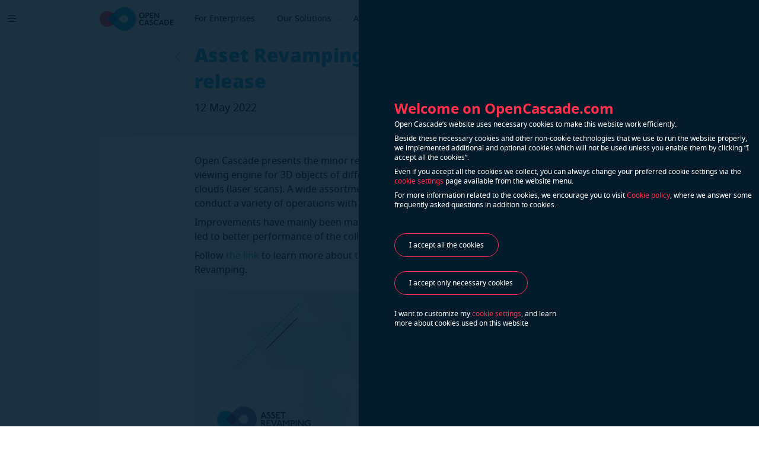

--- FILE ---
content_type: text/html; charset=UTF-8
request_url: https://www.opencascade.com/asset-revamping-2-2b-0-maintenance-release/
body_size: 27485
content:

<!DOCTYPE html>
<html lang="en">
<head>
			<!-- Google Tag Manager -->
		<script type="text/plain" data-cli-class="cli-blocker-script" data-cli-label="Google Tag Manager"  data-cli-script-type="analytics" data-cli-block="true" data-cli-block-if-ccpa-optout="true" data-cli-element-position="head">(function (w, d, s, l, i) {
				w[l] = w[l] || [];
				w[l].push({
					'gtm.start':
						new Date().getTime(), event: 'gtm.js'
				});
				var f = d.getElementsByTagName(s)[0],
					j = d.createElement(s), dl = l != 'dataLayer' ? '&l=' + l : '';
				j.async = true;
				j.src =
					'https://www.googletagmanager.com/gtm.js?id=' + i + dl;
				f.parentNode.insertBefore(j, f);
			})(window, document, 'script', 'dataLayer', 'GTM-M87XL63');</script>
		<!-- End Google Tag Manager -->
	
		<meta charset="utf-8">
	<title>Asset Revamping 2.2B.0 maintenance release - Open Cascade</title>
	<meta name="viewport" content="width=device-width, initial-scale=1.0">
	<meta http-equiv="X-UA-Compatible" content="ie=edge">
	<meta name="twitter:card" content="summary">
	<meta property="og:type" content="website">
	<meta property="og:url" content="https://www.opencascade.com/asset-revamping-2-2b-0-maintenance-release/">
	<meta property="og:title" content="Asset Revamping 2.2B.0 maintenance release - Open Cascade">
	<meta property="og:description" content="Backing your path to digital future">
	<meta property="og:image" content="https://www.opencascade.com/wp-content/themes/opencascade/assets/img/share_img.jpg">
	<meta property="og:site_name" content="opencascade.com">
	<link rel="shortcut icon" href="https://www.opencascade.com/wp-content/themes/opencascade/assets/img/favicon.ico">
	<link rel="preload" href="https://www.opencascade.com/wp-content/themes/opencascade/assets/fonts/NotoSans-Regular.woff2" as="font" type="font/woff2" crossorigin>
	<link rel="preload" href="https://www.opencascade.com/wp-content/themes/opencascade/assets/fonts/NotoSans-Bold.woff2" as="font" type="font/woff2" crossorigin>
	<link rel="preload" href="https://www.opencascade.com/wp-content/themes/opencascade/assets/fonts/NotoSans-Black.woff2" as="font" type="font/woff2" crossorigin>
	<link rel="stylesheet" type="text/css" href="https://www.opencascade.com/wp-content/themes/opencascade/style.css">
	<link rel="stylesheet" type="text/css" href="https://www.opencascade.com/wp-content/themes/opencascade/assets/css/styles.min.css?v=2.4">
	<meta name='robots' content='index, follow, max-image-preview:large, max-snippet:-1, max-video-preview:-1' />

	<!-- This site is optimized with the Yoast SEO plugin v20.4 - https://yoast.com/wordpress/plugins/seo/ -->
	<link rel="canonical" href="https://www.opencascade.com/asset-revamping-2-2b-0-maintenance-release/" />
	<meta name="twitter:label1" content="Written by" />
	<meta name="twitter:data1" content="svetlana orlova" />
	<meta name="twitter:label2" content="Est. reading time" />
	<meta name="twitter:data2" content="1 minute" />
	<script type="application/ld+json" class="yoast-schema-graph">{"@context":"https://schema.org","@graph":[{"@type":"WebPage","@id":"https://www.opencascade.com/asset-revamping-2-2b-0-maintenance-release/","url":"https://www.opencascade.com/asset-revamping-2-2b-0-maintenance-release/","name":"Asset Revamping 2.2B.0 maintenance release - Open Cascade","isPartOf":{"@id":"https://www.opencascade.com/#website"},"primaryImageOfPage":{"@id":"https://www.opencascade.com/asset-revamping-2-2b-0-maintenance-release/#primaryimage"},"image":{"@id":"https://www.opencascade.com/asset-revamping-2-2b-0-maintenance-release/#primaryimage"},"thumbnailUrl":"https://www.opencascade.com/wp-content/uploads/2022/05/asset-2.2B.0-fb-link0-1500x784.png","datePublished":"2022-05-12T08:37:01+00:00","dateModified":"2022-05-12T08:38:08+00:00","author":{"@id":"https://www.opencascade.com/#/schema/person/2c9d7b818ae2f5c4593416fd8f161f0b"},"breadcrumb":{"@id":"https://www.opencascade.com/asset-revamping-2-2b-0-maintenance-release/#breadcrumb"},"inLanguage":"en-US","potentialAction":[{"@type":"ReadAction","target":["https://www.opencascade.com/asset-revamping-2-2b-0-maintenance-release/"]}]},{"@type":"ImageObject","inLanguage":"en-US","@id":"https://www.opencascade.com/asset-revamping-2-2b-0-maintenance-release/#primaryimage","url":"https://www.opencascade.com/wp-content/uploads/2022/05/asset-2.2B.0-fb-link0.png","contentUrl":"https://www.opencascade.com/wp-content/uploads/2022/05/asset-2.2B.0-fb-link0.png","width":2401,"height":1255},{"@type":"BreadcrumbList","@id":"https://www.opencascade.com/asset-revamping-2-2b-0-maintenance-release/#breadcrumb","itemListElement":[{"@type":"ListItem","position":1,"name":"News","item":"https://www.opencascade.com/?page_id=679"},{"@type":"ListItem","position":2,"name":"Asset Revamping 2.2B.0 maintenance release"}]},{"@type":"WebSite","@id":"https://www.opencascade.com/#website","url":"https://www.opencascade.com/","name":"Open Cascade","description":"","potentialAction":[{"@type":"SearchAction","target":{"@type":"EntryPoint","urlTemplate":"https://www.opencascade.com/?s={search_term_string}"},"query-input":"required name=search_term_string"}],"inLanguage":"en-US"},{"@type":"Person","@id":"https://www.opencascade.com/#/schema/person/2c9d7b818ae2f5c4593416fd8f161f0b","name":"svetlana orlova","image":{"@type":"ImageObject","inLanguage":"en-US","@id":"https://www.opencascade.com/#/schema/person/image/","url":"https://secure.gravatar.com/avatar/4a6929f9f2f7c85725df28baacac2163?s=96&d=mm&r=g","contentUrl":"https://secure.gravatar.com/avatar/4a6929f9f2f7c85725df28baacac2163?s=96&d=mm&r=g","caption":"svetlana orlova"},"url":"https://www.opencascade.com/author/orlova/"}]}</script>
	<!-- / Yoast SEO plugin. -->


<link rel="alternate" type="application/rss+xml" title="Open Cascade &raquo; Asset Revamping 2.2B.0 maintenance release Comments Feed" href="https://www.opencascade.com/asset-revamping-2-2b-0-maintenance-release/feed/" />
<script type="text/javascript">
window._wpemojiSettings = {"baseUrl":"https:\/\/s.w.org\/images\/core\/emoji\/14.0.0\/72x72\/","ext":".png","svgUrl":"https:\/\/s.w.org\/images\/core\/emoji\/14.0.0\/svg\/","svgExt":".svg","source":{"concatemoji":"https:\/\/www.opencascade.com\/wp-includes\/js\/wp-emoji-release.min.js?ver=6.1.9"}};
/*! This file is auto-generated */
!function(e,a,t){var n,r,o,i=a.createElement("canvas"),p=i.getContext&&i.getContext("2d");function s(e,t){var a=String.fromCharCode,e=(p.clearRect(0,0,i.width,i.height),p.fillText(a.apply(this,e),0,0),i.toDataURL());return p.clearRect(0,0,i.width,i.height),p.fillText(a.apply(this,t),0,0),e===i.toDataURL()}function c(e){var t=a.createElement("script");t.src=e,t.defer=t.type="text/javascript",a.getElementsByTagName("head")[0].appendChild(t)}for(o=Array("flag","emoji"),t.supports={everything:!0,everythingExceptFlag:!0},r=0;r<o.length;r++)t.supports[o[r]]=function(e){if(p&&p.fillText)switch(p.textBaseline="top",p.font="600 32px Arial",e){case"flag":return s([127987,65039,8205,9895,65039],[127987,65039,8203,9895,65039])?!1:!s([55356,56826,55356,56819],[55356,56826,8203,55356,56819])&&!s([55356,57332,56128,56423,56128,56418,56128,56421,56128,56430,56128,56423,56128,56447],[55356,57332,8203,56128,56423,8203,56128,56418,8203,56128,56421,8203,56128,56430,8203,56128,56423,8203,56128,56447]);case"emoji":return!s([129777,127995,8205,129778,127999],[129777,127995,8203,129778,127999])}return!1}(o[r]),t.supports.everything=t.supports.everything&&t.supports[o[r]],"flag"!==o[r]&&(t.supports.everythingExceptFlag=t.supports.everythingExceptFlag&&t.supports[o[r]]);t.supports.everythingExceptFlag=t.supports.everythingExceptFlag&&!t.supports.flag,t.DOMReady=!1,t.readyCallback=function(){t.DOMReady=!0},t.supports.everything||(n=function(){t.readyCallback()},a.addEventListener?(a.addEventListener("DOMContentLoaded",n,!1),e.addEventListener("load",n,!1)):(e.attachEvent("onload",n),a.attachEvent("onreadystatechange",function(){"complete"===a.readyState&&t.readyCallback()})),(e=t.source||{}).concatemoji?c(e.concatemoji):e.wpemoji&&e.twemoji&&(c(e.twemoji),c(e.wpemoji)))}(window,document,window._wpemojiSettings);
</script>
<style type="text/css">
img.wp-smiley,
img.emoji {
	display: inline !important;
	border: none !important;
	box-shadow: none !important;
	height: 1em !important;
	width: 1em !important;
	margin: 0 0.07em !important;
	vertical-align: -0.1em !important;
	background: none !important;
	padding: 0 !important;
}
</style>
	<link rel='stylesheet' id='wp-block-library-css' href='https://www.opencascade.com/wp-includes/css/dist/block-library/style.min.css?ver=6.1.9' type='text/css' media='all' />
<link rel='stylesheet' id='classic-theme-styles-css' href='https://www.opencascade.com/wp-includes/css/classic-themes.min.css?ver=1' type='text/css' media='all' />
<style id='global-styles-inline-css' type='text/css'>
body{--wp--preset--color--black: #000000;--wp--preset--color--cyan-bluish-gray: #abb8c3;--wp--preset--color--white: #ffffff;--wp--preset--color--pale-pink: #f78da7;--wp--preset--color--vivid-red: #cf2e2e;--wp--preset--color--luminous-vivid-orange: #ff6900;--wp--preset--color--luminous-vivid-amber: #fcb900;--wp--preset--color--light-green-cyan: #7bdcb5;--wp--preset--color--vivid-green-cyan: #00d084;--wp--preset--color--pale-cyan-blue: #8ed1fc;--wp--preset--color--vivid-cyan-blue: #0693e3;--wp--preset--color--vivid-purple: #9b51e0;--wp--preset--gradient--vivid-cyan-blue-to-vivid-purple: linear-gradient(135deg,rgba(6,147,227,1) 0%,rgb(155,81,224) 100%);--wp--preset--gradient--light-green-cyan-to-vivid-green-cyan: linear-gradient(135deg,rgb(122,220,180) 0%,rgb(0,208,130) 100%);--wp--preset--gradient--luminous-vivid-amber-to-luminous-vivid-orange: linear-gradient(135deg,rgba(252,185,0,1) 0%,rgba(255,105,0,1) 100%);--wp--preset--gradient--luminous-vivid-orange-to-vivid-red: linear-gradient(135deg,rgba(255,105,0,1) 0%,rgb(207,46,46) 100%);--wp--preset--gradient--very-light-gray-to-cyan-bluish-gray: linear-gradient(135deg,rgb(238,238,238) 0%,rgb(169,184,195) 100%);--wp--preset--gradient--cool-to-warm-spectrum: linear-gradient(135deg,rgb(74,234,220) 0%,rgb(151,120,209) 20%,rgb(207,42,186) 40%,rgb(238,44,130) 60%,rgb(251,105,98) 80%,rgb(254,248,76) 100%);--wp--preset--gradient--blush-light-purple: linear-gradient(135deg,rgb(255,206,236) 0%,rgb(152,150,240) 100%);--wp--preset--gradient--blush-bordeaux: linear-gradient(135deg,rgb(254,205,165) 0%,rgb(254,45,45) 50%,rgb(107,0,62) 100%);--wp--preset--gradient--luminous-dusk: linear-gradient(135deg,rgb(255,203,112) 0%,rgb(199,81,192) 50%,rgb(65,88,208) 100%);--wp--preset--gradient--pale-ocean: linear-gradient(135deg,rgb(255,245,203) 0%,rgb(182,227,212) 50%,rgb(51,167,181) 100%);--wp--preset--gradient--electric-grass: linear-gradient(135deg,rgb(202,248,128) 0%,rgb(113,206,126) 100%);--wp--preset--gradient--midnight: linear-gradient(135deg,rgb(2,3,129) 0%,rgb(40,116,252) 100%);--wp--preset--duotone--dark-grayscale: url('#wp-duotone-dark-grayscale');--wp--preset--duotone--grayscale: url('#wp-duotone-grayscale');--wp--preset--duotone--purple-yellow: url('#wp-duotone-purple-yellow');--wp--preset--duotone--blue-red: url('#wp-duotone-blue-red');--wp--preset--duotone--midnight: url('#wp-duotone-midnight');--wp--preset--duotone--magenta-yellow: url('#wp-duotone-magenta-yellow');--wp--preset--duotone--purple-green: url('#wp-duotone-purple-green');--wp--preset--duotone--blue-orange: url('#wp-duotone-blue-orange');--wp--preset--font-size--small: 13px;--wp--preset--font-size--medium: 20px;--wp--preset--font-size--large: 36px;--wp--preset--font-size--x-large: 42px;--wp--preset--spacing--20: 0.44rem;--wp--preset--spacing--30: 0.67rem;--wp--preset--spacing--40: 1rem;--wp--preset--spacing--50: 1.5rem;--wp--preset--spacing--60: 2.25rem;--wp--preset--spacing--70: 3.38rem;--wp--preset--spacing--80: 5.06rem;}:where(.is-layout-flex){gap: 0.5em;}body .is-layout-flow > .alignleft{float: left;margin-inline-start: 0;margin-inline-end: 2em;}body .is-layout-flow > .alignright{float: right;margin-inline-start: 2em;margin-inline-end: 0;}body .is-layout-flow > .aligncenter{margin-left: auto !important;margin-right: auto !important;}body .is-layout-constrained > .alignleft{float: left;margin-inline-start: 0;margin-inline-end: 2em;}body .is-layout-constrained > .alignright{float: right;margin-inline-start: 2em;margin-inline-end: 0;}body .is-layout-constrained > .aligncenter{margin-left: auto !important;margin-right: auto !important;}body .is-layout-constrained > :where(:not(.alignleft):not(.alignright):not(.alignfull)){max-width: var(--wp--style--global--content-size);margin-left: auto !important;margin-right: auto !important;}body .is-layout-constrained > .alignwide{max-width: var(--wp--style--global--wide-size);}body .is-layout-flex{display: flex;}body .is-layout-flex{flex-wrap: wrap;align-items: center;}body .is-layout-flex > *{margin: 0;}:where(.wp-block-columns.is-layout-flex){gap: 2em;}.has-black-color{color: var(--wp--preset--color--black) !important;}.has-cyan-bluish-gray-color{color: var(--wp--preset--color--cyan-bluish-gray) !important;}.has-white-color{color: var(--wp--preset--color--white) !important;}.has-pale-pink-color{color: var(--wp--preset--color--pale-pink) !important;}.has-vivid-red-color{color: var(--wp--preset--color--vivid-red) !important;}.has-luminous-vivid-orange-color{color: var(--wp--preset--color--luminous-vivid-orange) !important;}.has-luminous-vivid-amber-color{color: var(--wp--preset--color--luminous-vivid-amber) !important;}.has-light-green-cyan-color{color: var(--wp--preset--color--light-green-cyan) !important;}.has-vivid-green-cyan-color{color: var(--wp--preset--color--vivid-green-cyan) !important;}.has-pale-cyan-blue-color{color: var(--wp--preset--color--pale-cyan-blue) !important;}.has-vivid-cyan-blue-color{color: var(--wp--preset--color--vivid-cyan-blue) !important;}.has-vivid-purple-color{color: var(--wp--preset--color--vivid-purple) !important;}.has-black-background-color{background-color: var(--wp--preset--color--black) !important;}.has-cyan-bluish-gray-background-color{background-color: var(--wp--preset--color--cyan-bluish-gray) !important;}.has-white-background-color{background-color: var(--wp--preset--color--white) !important;}.has-pale-pink-background-color{background-color: var(--wp--preset--color--pale-pink) !important;}.has-vivid-red-background-color{background-color: var(--wp--preset--color--vivid-red) !important;}.has-luminous-vivid-orange-background-color{background-color: var(--wp--preset--color--luminous-vivid-orange) !important;}.has-luminous-vivid-amber-background-color{background-color: var(--wp--preset--color--luminous-vivid-amber) !important;}.has-light-green-cyan-background-color{background-color: var(--wp--preset--color--light-green-cyan) !important;}.has-vivid-green-cyan-background-color{background-color: var(--wp--preset--color--vivid-green-cyan) !important;}.has-pale-cyan-blue-background-color{background-color: var(--wp--preset--color--pale-cyan-blue) !important;}.has-vivid-cyan-blue-background-color{background-color: var(--wp--preset--color--vivid-cyan-blue) !important;}.has-vivid-purple-background-color{background-color: var(--wp--preset--color--vivid-purple) !important;}.has-black-border-color{border-color: var(--wp--preset--color--black) !important;}.has-cyan-bluish-gray-border-color{border-color: var(--wp--preset--color--cyan-bluish-gray) !important;}.has-white-border-color{border-color: var(--wp--preset--color--white) !important;}.has-pale-pink-border-color{border-color: var(--wp--preset--color--pale-pink) !important;}.has-vivid-red-border-color{border-color: var(--wp--preset--color--vivid-red) !important;}.has-luminous-vivid-orange-border-color{border-color: var(--wp--preset--color--luminous-vivid-orange) !important;}.has-luminous-vivid-amber-border-color{border-color: var(--wp--preset--color--luminous-vivid-amber) !important;}.has-light-green-cyan-border-color{border-color: var(--wp--preset--color--light-green-cyan) !important;}.has-vivid-green-cyan-border-color{border-color: var(--wp--preset--color--vivid-green-cyan) !important;}.has-pale-cyan-blue-border-color{border-color: var(--wp--preset--color--pale-cyan-blue) !important;}.has-vivid-cyan-blue-border-color{border-color: var(--wp--preset--color--vivid-cyan-blue) !important;}.has-vivid-purple-border-color{border-color: var(--wp--preset--color--vivid-purple) !important;}.has-vivid-cyan-blue-to-vivid-purple-gradient-background{background: var(--wp--preset--gradient--vivid-cyan-blue-to-vivid-purple) !important;}.has-light-green-cyan-to-vivid-green-cyan-gradient-background{background: var(--wp--preset--gradient--light-green-cyan-to-vivid-green-cyan) !important;}.has-luminous-vivid-amber-to-luminous-vivid-orange-gradient-background{background: var(--wp--preset--gradient--luminous-vivid-amber-to-luminous-vivid-orange) !important;}.has-luminous-vivid-orange-to-vivid-red-gradient-background{background: var(--wp--preset--gradient--luminous-vivid-orange-to-vivid-red) !important;}.has-very-light-gray-to-cyan-bluish-gray-gradient-background{background: var(--wp--preset--gradient--very-light-gray-to-cyan-bluish-gray) !important;}.has-cool-to-warm-spectrum-gradient-background{background: var(--wp--preset--gradient--cool-to-warm-spectrum) !important;}.has-blush-light-purple-gradient-background{background: var(--wp--preset--gradient--blush-light-purple) !important;}.has-blush-bordeaux-gradient-background{background: var(--wp--preset--gradient--blush-bordeaux) !important;}.has-luminous-dusk-gradient-background{background: var(--wp--preset--gradient--luminous-dusk) !important;}.has-pale-ocean-gradient-background{background: var(--wp--preset--gradient--pale-ocean) !important;}.has-electric-grass-gradient-background{background: var(--wp--preset--gradient--electric-grass) !important;}.has-midnight-gradient-background{background: var(--wp--preset--gradient--midnight) !important;}.has-small-font-size{font-size: var(--wp--preset--font-size--small) !important;}.has-medium-font-size{font-size: var(--wp--preset--font-size--medium) !important;}.has-large-font-size{font-size: var(--wp--preset--font-size--large) !important;}.has-x-large-font-size{font-size: var(--wp--preset--font-size--x-large) !important;}
.wp-block-navigation a:where(:not(.wp-element-button)){color: inherit;}
:where(.wp-block-columns.is-layout-flex){gap: 2em;}
.wp-block-pullquote{font-size: 1.5em;line-height: 1.6;}
</style>
<link rel='stylesheet' id='cookie-law-info-css' href='https://www.opencascade.com/wp-content/plugins/webtoffee-gdpr-cookie-consent/public/css/cookie-law-info-public.css?ver=2.3.7' type='text/css' media='all' />
<link rel='stylesheet' id='cookie-law-info-gdpr-css' href='https://www.opencascade.com/wp-content/plugins/webtoffee-gdpr-cookie-consent/public/css/cookie-law-info-gdpr.css?ver=2.3.7' type='text/css' media='all' />
<style id='cookie-law-info-gdpr-inline-css' type='text/css'>
.cli-modal-content, .cli-tab-content { background-color: #ffffff; }.cli-privacy-content-text, .cli-modal .cli-modal-dialog, .cli-tab-container p, a.cli-privacy-readmore { color: #000000; }.cli-tab-header { background-color: #f2f2f2; }.cli-tab-header, .cli-tab-header a.cli-nav-link,span.cli-necessary-caption,.cli-switch .cli-slider:after { color: #000000; }.cli-switch .cli-slider:before { background-color: #ffffff; }.cli-switch input:checked + .cli-slider:before { background-color: #ffffff; }.cli-switch .cli-slider { background-color: #e3e1e8; }.cli-switch input:checked + .cli-slider { background-color: #28a745; }.cli-modal-close svg { fill: #000000; }.cli-tab-footer .wt-cli-privacy-accept-all-btn { background-color: #00acad; color: #ffffff}.cli-tab-footer .wt-cli-privacy-accept-btn { background-color: #00acad; color: #ffffff}.cli-tab-header a:before{ border-right: 1px solid #000000; border-bottom: 1px solid #000000; }
</style>
<script type='text/javascript' src='https://www.opencascade.com/wp-includes/js/jquery/jquery.min.js?ver=3.6.1' id='jquery-core-js'></script>
<script type='text/javascript' src='https://www.opencascade.com/wp-includes/js/jquery/jquery-migrate.min.js?ver=3.3.2' id='jquery-migrate-js'></script>
<script type='text/javascript' id='cookie-law-info-js-extra'>
/* <![CDATA[ */
var Cli_Data = {"nn_cookie_ids":["_ga","_gid","_gat_UA-36273819-5","_gat_UA-36273819-1","_ym_uid","_ym_d","sync_cookie_csrf","_ym_isad","yandexuid","yuidss","yabs-sid","i","ymex","_ym_visorc_67782565","VISITOR_INFO1_LIVE","YSC","GPS","IDE"],"non_necessary_cookies":{"non-necessary":["_gat_UA-36273819-1","VISITOR_INFO1_LIVE","_ym_visorc_67782565","ymex","i","yabs-sid","yuidss","_ga","_ym_isad","sync_cookie_csrf","_ym_uid","yandexuid"],"analytics":["_ym_d","_ga","_gid","yuidss","_ym_uid","_ym_isad","yabs-sid","ymex","GPS","_ym_visorc_67782565","yandexuid","i"],"preferences":["_gat_UA-36273819-5","_gat_UA-36273819-1"],"uncategorized":["sync_cookie_csrf"],"advertisement":["VISITOR_INFO1_LIVE","IDE"],"performance":["YSC"]},"cookielist":{"necessary":{"id":35,"status":true,"priority":0,"title":"Necessary","strict":true,"default_state":false,"ccpa_optout":false,"loadonstart":false},"non-necessary":{"id":36,"status":true,"priority":0,"title":"Non Necessary","strict":false,"default_state":false,"ccpa_optout":false,"loadonstart":false},"analytics":{"id":44,"status":true,"priority":0,"title":"Analytics","strict":false,"default_state":false,"ccpa_optout":true,"loadonstart":false},"preferences":{"id":45,"status":true,"priority":0,"title":"Preferences","strict":false,"default_state":false,"ccpa_optout":true,"loadonstart":false},"uncategorized":{"id":46,"status":true,"priority":0,"title":"Uncategorized","strict":false,"default_state":false,"ccpa_optout":true,"loadonstart":false},"advertisement":{"id":47,"status":true,"priority":0,"title":"Advertisement","strict":false,"default_state":false,"ccpa_optout":true,"loadonstart":false},"performance":{"id":48,"status":true,"priority":0,"title":"Performance","strict":false,"default_state":false,"ccpa_optout":true,"loadonstart":false}},"ajax_url":"https:\/\/www.opencascade.com\/wp-admin\/admin-ajax.php","current_lang":"en","security":"242f1c21d9","eu_countries":["GB"],"geoIP":"disabled","use_custom_geolocation_api":"","custom_geolocation_api":"https:\/\/geoip.cookieyes.com\/geoip\/checker\/result.php","consentVersion":"1","strictlyEnabled":["necessary","obligatoire"],"cookieDomain":"","privacy_length":"250","ccpaEnabled":"","ccpaRegionBased":"","ccpaBarEnabled":"","ccpaType":"gdpr","triggerDomRefresh":"","secure_cookies":""};
var log_object = {"ajax_url":"https:\/\/www.opencascade.com\/wp-admin\/admin-ajax.php"};
/* ]]> */
</script>
<script type='text/javascript' src='https://www.opencascade.com/wp-content/plugins/webtoffee-gdpr-cookie-consent/public/js/cookie-law-info-public.js?ver=2.3.7' id='cookie-law-info-js'></script>
<link rel="https://api.w.org/" href="https://www.opencascade.com/wp-json/" /><link rel="alternate" type="application/json" href="https://www.opencascade.com/wp-json/wp/v2/posts/5633" /><link rel="EditURI" type="application/rsd+xml" title="RSD" href="https://www.opencascade.com/xmlrpc.php?rsd" />
<link rel="wlwmanifest" type="application/wlwmanifest+xml" href="https://www.opencascade.com/wp-includes/wlwmanifest.xml" />
<meta name="generator" content="WordPress 6.1.9" />
<link rel='shortlink' href='https://www.opencascade.com/?p=5633' />
<link rel="alternate" type="application/json+oembed" href="https://www.opencascade.com/wp-json/oembed/1.0/embed?url=https%3A%2F%2Fwww.opencascade.com%2Fasset-revamping-2-2b-0-maintenance-release%2F" />
<link rel="alternate" type="text/xml+oembed" href="https://www.opencascade.com/wp-json/oembed/1.0/embed?url=https%3A%2F%2Fwww.opencascade.com%2Fasset-revamping-2-2b-0-maintenance-release%2F&#038;format=xml" />
	<link rel="stylesheet" type="text/css" href="https://www.opencascade.com/wp-content/themes/opencascade/custom.css">
</head>

<body onunload="">
	<!-- Google Tag Manager (noscript) -->
	<noscript>
		<iframe data-cli-class="cli-blocker-script" data-cli-label="Google Tag Manager"  data-cli-script-type="analytics" data-cli-block="true" data-cli-block-if-ccpa-optout="true" data-cli-element-position="body" data-cli-placeholder="Accept <a class='cli_manage_current_consent'>Analytics</a> cookies to view the content." data-cli-src="https://www.googletagmanager.com/ns.html?id=GTM-M87XL63"
		        height="0" width="0" style="display:none;visibility:hidden"></iframe>
	</noscript>
	<!-- End Google Tag Manager (noscript) -->

<!-- smooth transition animation -->
<div class="transition">
	<div id="anim_logo">
		<img src="https://www.opencascade.com/wp-content/themes/opencascade/assets/img/anim_logo.gif" alt="">
	</div>
</div>

<div class="content-load">
		<div class="page-wrapper light ">
		<header class="header">
			<div class="header-bg"></div>
			<button class="menu-btn">
				<input type="checkbox" id="burger-icon">
				<label for="burger-icon" class="menu-btn-label">
					<div></div>
					<div></div>
					<div></div>
				</label>
			</button>
			<div class="mob-menu-bg"></div>
			<div class="container">
				<div class="header-left">
											<a href="https://www.opencascade.com" class="header-logo"></a>
					
							<ul class="header-menu">
						<li class="header-menu-item current">
						<button class="header-menu-btn" data-url="https://www.opencascade.com/">
				<span>For Enterprises</span>
				<svg width="12" height="8" viewBox="0 0 12 8" fill="none"
				     xmlns="http://www.w3.org/2000/svg">
					<g clip-path="url(#clip0)">
						<path d="M10.5 5.31373L9.77586 6L6.05172 2.47059L2.22414 6L1.5 5.31373L6.05172 1L10.5 5.31373Z"/>
					</g>
					<defs>
						<clipPath id="clip0">
							<rect width="8" height="12" fill="white"
							      transform="translate(0 8) rotate(-90)"/>
						</clipPath>
					</defs>
				</svg>
			</button>
			

			<div class="dropdown-content-wrap">
				<div class="container dropdown-content ">
											<a href="https://www.opencascade.com/" class="dropdown-item current">
							<div class="dropdown-item-title">
								<img src="" class="dropdown-item-icon" alt="">
								Enterprise Solutions															</div>
							<div class="dropdown-item-description">
								Get to know how we develop solutions for your company							</div>

						</a>
												<a href="https://www.opencascade.com/applications/" class="dropdown-item ">
							<div class="dropdown-item-title">
								<img src="" class="dropdown-item-icon" alt="">
								Applications															</div>
							<div class="dropdown-item-description">
								A variety of solutions covering every stage of the product lifecycle							</div>

						</a>
												<a href="https://www.opencascade.com/industries/" class="dropdown-item ">
							<div class="dropdown-item-title">
								<img src="" class="dropdown-item-icon" alt="">
								Industries															</div>
							<div class="dropdown-item-description">
								Discover the wide range of industries we have been serving							</div>

						</a>
						</div></div></li>			<li class="header-menu-item ">
						<button class="header-menu-btn" data-url="#">
				<span>Our Solutions</span>
				<svg width="12" height="8" viewBox="0 0 12 8" fill="none"
				     xmlns="http://www.w3.org/2000/svg">
					<g clip-path="url(#clip0)">
						<path d="M10.5 5.31373L9.77586 6L6.05172 2.47059L2.22414 6L1.5 5.31373L6.05172 1L10.5 5.31373Z"/>
					</g>
					<defs>
						<clipPath id="clip0">
							<rect width="8" height="12" fill="white"
							      transform="translate(0 8) rotate(-90)"/>
						</clipPath>
					</defs>
				</svg>
			</button>
			

			<div class="dropdown-content-wrap">
				<div class="container dropdown-content ">
											<a href="https://www.opencascade.com/platform/" class="dropdown-item ">
							<div class="dropdown-item-title">
								<img src="" class="dropdown-item-icon" alt="">
								Open Cascade Platform															</div>
							<div class="dropdown-item-description">
								Find out more on our tailored solutions to each client's needs							</div>

						</a>
												<a href="https://www.opencascade.com/services/custom-software-development/" class="dropdown-item ">
							<div class="dropdown-item-title">
								<img src="" class="dropdown-item-icon" alt="">
								Services															</div>
							<div class="dropdown-item-description">
								Learn how to enhance your equipment							</div>

						</a>
												<a href="https://www.opencascade.com/services/custom-software-development/" class="dropdown-item ">
							<div class="dropdown-item-title">
								<img src="" class="dropdown-item-icon" alt="">
								Custom Software Development															</div>
							<div class="dropdown-item-description">
								Variety of software development and consulting services we offer							</div>

						</a>
												<a href="https://www.opencascade.com/use_cases/" class="dropdown-item ">
							<div class="dropdown-item-title">
								<img src="" class="dropdown-item-icon" alt="">
								Use Cases															</div>
							<div class="dropdown-item-description">
								Learn more on the many usages of our solutions							</div>

						</a>
						</div></div></li>			<li class="header-menu-item ">
						<button class="header-menu-btn" data-url="#">
				<span>About Us</span>
				<svg width="12" height="8" viewBox="0 0 12 8" fill="none"
				     xmlns="http://www.w3.org/2000/svg">
					<g clip-path="url(#clip0)">
						<path d="M10.5 5.31373L9.77586 6L6.05172 2.47059L2.22414 6L1.5 5.31373L6.05172 1L10.5 5.31373Z"/>
					</g>
					<defs>
						<clipPath id="clip0">
							<rect width="8" height="12" fill="white"
							      transform="translate(0 8) rotate(-90)"/>
						</clipPath>
					</defs>
				</svg>
			</button>
			

			<div class="dropdown-content-wrap">
				<div class="container dropdown-content ">
											<a href="https://www.opencascade.com/about-us/" class="dropdown-item ">
							<div class="dropdown-item-title">
								<img src="" class="dropdown-item-icon" alt="">
								Company Profile															</div>
							<div class="dropdown-item-description">
								Learn more about Open Cascade 							</div>

						</a>
												<a href="https://www.opencascade.com/careers/" class="dropdown-item ">
							<div class="dropdown-item-title">
								<img src="" class="dropdown-item-icon" alt="">
								Careers															</div>
							<div class="dropdown-item-description">
								Join our team and boost your career							</div>

						</a>
												<a href="https://www.opencascade.com/occt3d-technology/" class="dropdown-item ">
							<div class="dropdown-item-title">
								<img src="" class="dropdown-item-icon" alt="">
								OCCT3D Technology															</div>
							<div class="dropdown-item-description">
								Our world-famous open-source 3D kernel							</div>

						</a>
												<a href="https://www.opencascade.com/customers-and-partners/" class="dropdown-item ">
							<div class="dropdown-item-title">
								<img src="" class="dropdown-item-icon" alt="">
								Customers and Partners															</div>
							<div class="dropdown-item-description">
								Meet our technology and business partners							</div>

						</a>
												<a href="https://www.opencascade.com/success-stories/" class="dropdown-item ">
							<div class="dropdown-item-title">
								<img src="" class="dropdown-item-icon" alt="">
								Success Stories															</div>
							<div class="dropdown-item-description">
								Track record of our happy customers							</div>

						</a>
						</div></div></li>					<div class="header-dropdown"></div>
		</ul>
					</div>

				<div class="header-right">

					<div class="header-search-btn open-search-popup">
						<svg width="24" height="24" viewBox="0 0 24 24" fill="none" xmlns="http://www.w3.org/2000/svg">
							<path fill-rule="evenodd" clip-rule="evenodd"
							      d="M10.5 2C5.80558 2 2 5.80558 2 10.5C2 15.1944 5.80558 19 10.5 19C12.6673 19 14.6451 18.1889 16.1465 16.8536L21.5001 22.2072L22.2072 21.5001L16.8536 16.1465C18.1889 14.6451 19 12.6673 19 10.5C19 5.80558 15.1944 2 10.5 2ZM3 10.5C3 6.35786 6.35786 3 10.5 3C14.6421 3 18 6.35786 18 10.5C18 14.6421 14.6421 18 10.5 18C6.35786 18 3 14.6421 3 10.5Z"/>
						</svg>
						<form action="/" method="get" class="search">
							<div class="search-wrap">
								<input class="search-input" id="search-input" type="text" name="s">
								<label for="search-input" class="search-placeholder">Type your search query</label>
								<div class="search-buttons disabled">
									<div class="search-clear-btn">
										<svg width="32" height="32" viewBox="0 0 32 32" fill="none"
										     xmlns="http://www.w3.org/2000/svg">
											<path fill-rule="evenodd" clip-rule="evenodd"
											      d="M16.1003 16.8094L31.0424 31.7514L31.7495 31.0443L16.8074 16.1023L31.7495 1.16023L31.0424 0.453125L16.1003 15.3952L1.15828 0.453125L0.451172 1.16023L15.3932 16.1023L0.451172 31.0443L1.15828 31.7514L16.1003 16.8094Z"/>
										</svg>
									</div>
									<div class="search-divider"></div>
									<button class="search-submit" type="submit">Search</button>
								</div>
							</div>
						</form>
					</div>

					<button class="header-user-btn">
						<svg width="24" height="24" viewBox="0 0 24 24" fill="none" xmlns="http://www.w3.org/2000/svg">
							<path fill-rule="evenodd" clip-rule="evenodd"
							      d="M12 1.5C8.96243 1.5 6.5 3.96243 6.5 7C6.5 10.0376 8.96243 12.5 12 12.5C15.0376 12.5 17.5 10.0376 17.5 7C17.5 3.96243 15.0376 1.5 12 1.5ZM7.5 7C7.5 4.51472 9.51472 2.5 12 2.5C14.4853 2.5 16.5 4.51472 16.5 7C16.5 9.48528 14.4853 11.5 12 11.5C9.51472 11.5 7.5 9.48528 7.5 7ZM12 13.5C6.81029 13.5 2.5 17.2518 2.5 22H3.5C3.5 17.9116 7.24859 14.5 12 14.5C16.7514 14.5 20.5 17.9116 20.5 22H21.5C21.5 17.2518 17.1897 13.5 12 13.5Z"/>
						</svg>
						<span>Account</span>
					</button>

					<button class="btn mini-btn header-contacts-btn open-form-contacts">Contact Us</button>
				</div>
			</div>

				<div class="menu">
	<div class="menu-bg">
		<div class="menu-bg-inner"></div>
	</div>

	<div class="menu-container">
		<div class="container menu-list">
			
			<div class="menu-section  ">
				
				<div class="menu-section-title">For Enterprises</div>

								<ul class="
								">
																<li class="menu-section-item current">
							<a href="https://www.opencascade.com/"
							   class="">
								
									Enterprise Solutions
															</a>
						</li>
																	<li class="menu-section-item ">
							<a href="https://www.opencascade.com/applications/"
							   class="">
								
									Applications
															</a>
						</li>
																	<li class="menu-section-item ">
							<a href="https://www.opencascade.com/industries/"
							   class="">
								
									Industries
															</a>
						</li>
											</ul></div>
			<div class="menu-section  ">
				
				<div class="menu-section-title">Our Solutions</div>

								<ul class="
								">
																<li class="menu-section-item ">
							<a href="https://www.opencascade.com/platform/"
							   class="">
								
									Open Cascade Platform
															</a>
						</li>
																	<li class="menu-section-item ">
							<a href="https://www.opencascade.com/services/integrated_software_solutions/"
							   class="">
								
									Services
															</a>
						</li>
																	<li class="menu-section-item ">
							<a href="https://www.opencascade.com/use_cases/"
							   class="">
								
									Use Cases
															</a>
						</li>
																	<li class="menu-section-item ">
							<a href="https://www.opencascade.com/technology-support/"
							   class="">
								
									Technical Support
															</a>
						</li>
																	<li class="menu-section-item ">
							<a href="https://www.opencascade.com/services/custom-software-development/"
							   class="">
								
									Custom Software Development
															</a>
						</li>
											</ul></div>
			<div class="menu-section  ">
				
				<div class="menu-section-title">About Us</div>

								<ul class="
								">
																<li class="menu-section-item ">
							<a href="https://www.opencascade.com/about-us/"
							   class="">
								
									Company Profile
															</a>
						</li>
																	<li class="menu-section-item ">
							<a href="https://www.opencascade.com/careers/"
							   class="">
								
									Careers
															</a>
						</li>
																	<li class="menu-section-item current">
							<a href="https://www.opencascade.com/?page_id=679"
							   class="">
								
									News
															</a>
						</li>
																	<li class="menu-section-item ">
							<a href="https://www.opencascade.com/customers-and-partners/"
							   class="">
								
									Customers and Partners
															</a>
						</li>
																	<li class="menu-section-item ">
							<a href="https://www.opencascade.com/success-stories/"
							   class="">
								
									Success Stories
															</a>
						</li>
																	<li class="menu-section-item ">
							<a href="https://www.opencascade.com/occt3d-technology/"
							   class="">
								
									OCCT3D Technology
															</a>
						</li>
											</ul></div>
			<div class="menu-section  follow-section">
									<div class="menu-section contact-us">
						<button class="btn mini-btn btn-outline-red mob-menu-btn open-form-contacts">Contact Us</button>
					</div>
				
				<div class="menu-section-title">Follow Us</div>

				<div class="menu-social-icons">						<a href="https://www.facebook.com/OpenCascade" class="menu-social-icon" target="blank">
							<img src="https://www.opencascade.com/wp-content/uploads/2021/09/1.svg" alt="1" width="24">
						</a>
												<a href="https://www.youtube.com/channel/UCO6fnQhuib2WjMZwB-lxIwA" class="menu-social-icon" target="blank">
							<img src="https://www.opencascade.com/wp-content/uploads/2021/09/2.svg" alt="2" width="24">
						</a>
												<a href="https://twitter.com/open_cascade" class="menu-social-icon" target="blank">
							<img src="https://www.opencascade.com/wp-content/uploads/2021/09/3.svg" alt="3" width="24">
						</a>
												<a href="https://www.linkedin.com/company/open-cascade" class="menu-social-icon" target="blank">
							<img src="https://www.opencascade.com/wp-content/uploads/2021/09/4.svg" alt="4" width="24">
						</a>
						</div>				<ul class="
								follow-section-links">
																<li class="menu-section-item ">
							<a href="https://www.opencascade.com/terms-of-use/"
							   class="">
								
									Terms of Use
															</a>
						</li>
																	<li class="menu-section-item ">
							<a href="https://www.opencascade.com/privacy-policy/"
							   class="">
								
									Privacy Policy
															</a>
						</li>
																	<li class="menu-section-item ">
							<a href="https://www.opencascade.com/cookie-settings/"
							   class="">
								
									Cookie settings
															</a>
						</li>
																	<li class="menu-section-item ">
							<a href="https://www.opencascade.com/cookie-policy/"
							   class="">
								
									Cookie Policy
															</a>
						</li>
														</div>
		</div>

	</div>
	</div>

		<div class="mob-menu">
		<div class="mob-menu-container">

			
							<div class="mob-menu-dropdown dropdown closed" data-title="For Enterprises">
				<button class="dropdown-btn">
					<div class="dropdown-title">For Enterprises</div>
					<img src="https://www.opencascade.com/wp-content/themes/opencascade/assets/img/icons/dropdown-arrow-black.svg" alt="arrow" class="dropdown-arrow">
				</button>
			
							<div class="dropdown-list">
			
					
					<a href="https://www.opencascade.com/"
					   class="dropdown-list-item current">
						
							Enterprise Solutions
											</a>
						
					<a href="https://www.opencascade.com/applications/"
					   class="dropdown-list-item ">
						
							Applications
											</a>
						
					<a href="https://www.opencascade.com/industries/"
					   class="dropdown-list-item ">
						
							Industries
											</a>
						</div></div>
							<div class="mob-menu-dropdown dropdown closed" data-title="Our Solutions">
				<button class="dropdown-btn">
					<div class="dropdown-title">Our Solutions</div>
					<img src="https://www.opencascade.com/wp-content/themes/opencascade/assets/img/icons/dropdown-arrow-black.svg" alt="arrow" class="dropdown-arrow">
				</button>
			
							<div class="dropdown-list">
			
					
					<a href="https://www.opencascade.com/platform/"
					   class="dropdown-list-item ">
						
							Open Cascade Platform
											</a>
						
					<a href="https://www.opencascade.com/services/custom-software-development/"
					   class="dropdown-list-item ">
						
							Services
											</a>
						
					<a href="https://www.opencascade.com/services/custom-software-development/"
					   class="dropdown-list-item ">
						
							Custom Software Development
											</a>
						
					<a href="https://www.opencascade.com/use_cases/"
					   class="dropdown-list-item ">
						
							Use Cases
											</a>
						</div></div>
							<div class="mob-menu-dropdown dropdown closed" data-title="About Us">
				<button class="dropdown-btn">
					<div class="dropdown-title">About Us</div>
					<img src="https://www.opencascade.com/wp-content/themes/opencascade/assets/img/icons/dropdown-arrow-black.svg" alt="arrow" class="dropdown-arrow">
				</button>
			
							<div class="dropdown-list">
			
					
					<a href="https://www.opencascade.com/about-us/"
					   class="dropdown-list-item ">
						
							Company Profile
											</a>
						
					<a href="https://www.opencascade.com/careers/"
					   class="dropdown-list-item ">
						
							Careers
											</a>
						
					<a href="https://www.opencascade.com/occt3d-technology/"
					   class="dropdown-list-item ">
						
							OCCT3D Technology
											</a>
						
					<a href="https://www.opencascade.com/customers-and-partners/"
					   class="dropdown-list-item ">
						
							Customers and Partners
											</a>
						
					<a href="https://www.opencascade.com/success-stories/"
					   class="dropdown-list-item ">
						
							Success Stories
											</a>
						</div>
</div>
							<div class="mob-menu-row">
					<button class="btn mini-btn btn-outline-red mob-menu-btn open-form-contacts">Contact Us</button>
					<div class="mob-menu-social">
											<a href="https://www.facebook.com/OpenCascade" class="mob-menu-social-icon" target="blank">
							<img src="https://www.opencascade.com/wp-content/uploads/2021/09/1.svg" alt="1" width="24">
						</a>
												<a href="https://www.youtube.com/channel/UCO6fnQhuib2WjMZwB-lxIwA" class="mob-menu-social-icon" target="blank">
							<img src="https://www.opencascade.com/wp-content/uploads/2021/09/2.svg" alt="2" width="24">
						</a>
												<a href="https://twitter.com/open_cascade" class="mob-menu-social-icon" target="blank">
							<img src="https://www.opencascade.com/wp-content/uploads/2021/09/3.svg" alt="3" width="24">
						</a>
												<a href="https://www.linkedin.com/company/open-cascade" class="mob-menu-social-icon" target="blank">
							<img src="https://www.opencascade.com/wp-content/uploads/2021/09/4.svg" alt="4" width="24">
						</a>
											</div>
				</div>
				<div class="mob-menu-row">
									<a href="https://www.opencascade.com/terms-of-use/"
					   class="mob-menu-other-links ">
						Terms of Use					</a>
										<a href="https://www.opencascade.com/privacy-policy/"
					   class="mob-menu-other-links ">
						Privacy Policy					</a>
										<a href="https://www.opencascade.com/cookie-settings/"
					   class="mob-menu-other-links ">
						Cookie settings					</a>
										<a href="https://www.opencascade.com/cookie-policy/"
					   class="mob-menu-other-links ">
						Cookie Policy					</a>
								 </div>
		</div>
	</div>

	
		</header>


	<div class="page news-item-page">
		<section class="head">
			<div class="container">
				<div class="head-title-wrap inner">
					<a href="/news/" class="head-back">
						<svg width="48" height="48" viewBox="0 0 48 48" fill="none" xmlns="http://www.w3.org/2000/svg">
							<ellipse cx="24" cy="24" rx="24" ry="24"/>
							<path d="M28 36L16 23.9982L28 12"/>
						</svg>
						<span>Back</span>
					</a>
					<h1 class="head-title">Asset Revamping 2.2B.0 maintenance release</h1>
				</div>

									<div class="head-info">
						<div class="head-info-date">12 May 2022</div>
					</div>
				
							</div>
		</section>

		<div class="container">
			<div class="main-wrapper">
				
				<section class="main">
					<div class="main-text">
						
<p>Open Cascade presents the minor release of <a href="https://www.opencascade.com/products/asset-revamping/" target="_blank" rel="noreferrer noopener">Asset Revamping</a> – a multifunctional viewing engine for 3D objects of different origins, e.g., CAD models and point clouds (laser scans). A wide assortment of integrated functions allows users to conduct a variety of operations with these objects.</p>



<p>Improvements have mainly been made regarding updated data structure which led to better performance of the collision detection algorithm.</p>



<p>Follow <a href="https://www.opencascade.com/release_notes/asset-revamping/" target="_blank" rel="noreferrer noopener">the link</a> to learn more about the improved functionality of Asset Revamping.</p>



<figure class="wp-block-image size-large"><img decoding="async" loading="lazy" width="1500" height="784" src="https://www.opencascade.com/wp-content/uploads/2022/05/asset-2.2B.0-fb-link0-1500x784.png" alt="" class="wp-image-5635" srcset="https://www.opencascade.com/wp-content/uploads/2022/05/asset-2.2B.0-fb-link0-1500x784.png 1500w, https://www.opencascade.com/wp-content/uploads/2022/05/asset-2.2B.0-fb-link0-800x418.png 800w, https://www.opencascade.com/wp-content/uploads/2022/05/asset-2.2B.0-fb-link0-768x401.png 768w, https://www.opencascade.com/wp-content/uploads/2022/05/asset-2.2B.0-fb-link0-1536x803.png 1536w, https://www.opencascade.com/wp-content/uploads/2022/05/asset-2.2B.0-fb-link0-2048x1070.png 2048w, https://www.opencascade.com/wp-content/uploads/2022/05/asset-2.2B.0-fb-link0-1024x535.png 1024w, https://www.opencascade.com/wp-content/uploads/2022/05/asset-2.2B.0-fb-link0-1920x1004.png 1920w, https://www.opencascade.com/wp-content/uploads/2022/05/asset-2.2B.0-fb-link0-1440x753.png 1440w" sizes="(max-width: 1500px) 100vw, 1500px" /></figure>
					</div>
				</section>

							<section class="other">
				<div class="other-container">
					<div class="other-head">
						<div class="other-title">Other News</div>
						<a href="/news/" class="btn mini-btn btn-outline-blue other-btn">All News</a>
					</div>

					<div class="other-wrap mob-scroll">
													<a href="https://www.opencascade.com/open-cascade-participates-on-project-windtwin-a-new-era-of-offshore-wind-energy-optimisation/" class="post news other-item">
								<img src="https://www.opencascade.com/wp-content/uploads/2024/07/2024_07_PR-Windfarms_Thumbnail_800x569-D.png" class="post-img">
								<div class="post-date">09 Jul 2024</div>
								<div class="post-title">Open Cascade participates on Project WinDTwin a New Era of Offshore Wind Energy Optimisation</div>
								<div class="post-description">
									<p>The offshore wind energy sector is poised for a significant transformation with the launch of WinDTwin, a groundbreaking European-funded project aimed at revolutionising wind… 								</div>
								<button class="link-solid post-link">Read More</button>
							</a>
													<a href="https://www.opencascade.com/open-cascade-technology-7-7-1-maintenance-release/" class="post news other-item">
								<img src="https://www.opencascade.com/wp-content/uploads/2023/04/771_img01-800x568.jpg" class="post-img">
								<div class="post-date">06 Apr 2023</div>
								<div class="post-title">Open CASCADE Technology 7.7.1 maintenance release</div>
								<div class="post-description">
									<p>Open CASCADE Technology 7.7.1 is published featuring many improvements and corrections over the previous magor release 7.7.0.</p>
								</div>
								<button class="link-solid post-link">Read More</button>
							</a>
													<a href="https://www.opencascade.com/open-cascade-platform-components-are-updated-2/" class="post news other-item">
								<img src="https://www.opencascade.com/wp-content/uploads/2022/12/AVC-57-800x569-1.png" class="post-img">
								<div class="post-date">21 Nov 2022</div>
								<div class="post-title">Open Cascade Platform components are updated!</div>
								<div class="post-description">
									<p>The new release of added-value components for OCCT 7.7.0 provides around 100 bug fixes over the previous release.</p>
								</div>
								<button class="link-solid post-link">Read More</button>
							</a>
											</div>
				</div>
			</section>
			
			</div>
		</div>


		
<section class="bottom">
	<div class="container">
		<div class="bottom-left">
			<div class="bottom-left-title">See also</div>
			<div class="bottom-list">
										<a href="https://www.opencascade.com/industries/" class="bottom-list-item">Industries</a>
											<a href="https://www.opencascade.com/use_cases/" class="bottom-list-item">Use Cases</a>
											<a href="https://www.opencascade.com/success-stories/" class="bottom-list-item">Success Stories</a>
											<a href="https://www.opencascade.com/testimonials/" class="bottom-list-item">Testimonials</a>
								</div>
		</div>

		<div class="bottom-right">
			<div class="bottom-right-title">Do you have more questions?</div>
			<div class="bottom-contacts">
				<button class="btn btn-mini bottom-contacts-btn open-form-contacts">Contact Us</button>
				<div class="bottom-contacts-description">
					We will do our best to&nbsp;answer your questions
				</div>
			</div>
		</div>
	</div>
	</section>
	</div>

<div class="wt-cli-cookie-bar-container" data-nosnippet="true"><!--googleoff: all--><div id="cookie-law-info-bar" role="dialog" aria-live="polite" aria-label="cookieconsent" aria-describedby="wt-cli-cookie-banner" data-cli-geo-loc="0" style="text-align:left; padding:15px 30px; border-color:rgb(51, 51, 51);" class="wt-cli-cookie-bar"><div class="cli-wrapper"><span id="wt-cli-cookie-banner"><div class="popup popup-right cookie-popup"><div class="popup-overlay"></div><div class="popup-main"><div class="popup-close cookie-popup-close"></div><div class="popup-title">Welcome on OpenCascade.com</div><div class="popup-text"><p> Open Cascade’s website uses necessary cookies to make this website work efficiently. </p><p> Beside these necessary cookies and other non-cookie technologies that we use to run the website properly, we implemented additional and optional cookies which will not be used unless you enable them by clicking “I accept all the cookies”. </p><p> Even if you accept all the cookies we collect, you can always change your preferred cookie settings via the <a href="/cookie-settings/">cookie settings</a> page available from the website menu. </p><p> For more information related to the cookies, we encourage you to visit <a id="wt-cli-policy-link" tabindex="0" href="https://www.opencascade.com/cookie-policy/" style="border-color:rgb(0, 115, 170);" target="_blank"  class="wt-cli-element wt-cli-element cli-plugin-main-link"  >Cookie policy</a>, where we answer some frequently asked questions in addition to cookies. </p></div><a id="wt-cli-accept-btn" tabindex="0" role='button' style="border-color:rgb(0, 115, 170);" data-cli_action="accept"  class="wt-cli-element cli-plugin-main-button cookie_action_close_header cli_action_button"  >I accept all the cookies</a><a id="wt-cli-reject-btn" tabindex="0" role='button' style="border-color:rgb(0, 115, 170);"  class="wt-cli-element cookie_action_close_header_reject cli_action_button"   data-cli_action="reject">I accept only necessary cookies</a><p>I want to customize my <a href="/cookie-settings/">cookie settings</a>, and learn <br>more about cookies used on this website</p></div></div></span></div></div><div tabindex="0" id="cookie-law-info-again" style="display:none;"><span id="cookie_hdr_showagain">Privacy & Cookies Policy</span></div><div class="cli-modal" id="cliSettingsPopup" role="dialog" aria-labelledby="wt-cli-privacy-title" tabindex="-1" aria-hidden="true">
  <div class="cli-modal-dialog" role="document">
    <div class="cli-modal-content cli-bar-popup">
      <button aria-label="Close" type="button" class="cli-modal-close" id="cliModalClose">
      <svg class="" viewBox="0 0 24 24"><path d="M19 6.41l-1.41-1.41-5.59 5.59-5.59-5.59-1.41 1.41 5.59 5.59-5.59 5.59 1.41 1.41 5.59-5.59 5.59 5.59 1.41-1.41-5.59-5.59z"></path><path d="M0 0h24v24h-24z" fill="none"></path></svg>
      <span class="wt-cli-sr-only">Close</span>
      </button>
        <div class="cli-modal-body">

    <div class="wt-cli-element cli-container-fluid cli-tab-container">
        <div class="cli-row">
                            <div class="cli-col-12 cli-align-items-stretch cli-px-0">
                    <div class="cli-privacy-overview">
                                                <div class="cli-privacy-content">
                            <div class="cli-privacy-content-text"> </div>
                        </div>
                        <a id="wt-cli-privacy-readmore"  tabindex="0" role="button" class="cli-privacy-readmore" data-readmore-text="Show more" data-readless-text="Show less"></a>                    </div>
                </div>
                        <div class="cli-col-12 cli-align-items-stretch cli-px-0 cli-tab-section-container" role="tablist">

                
                                    <div class="cli-tab-section">
                        <div class="cli-tab-header">
                            <a id="wt-cli-tab-link-necessary" tabindex="0" role="tab" aria-expanded="false" aria-describedby="wt-cli-tab-necessary" aria-controls="wt-cli-tab-necessary" class="cli-nav-link cli-settings-mobile" data-target="necessary" data-toggle="cli-toggle-tab">
                                Necessary                            </a>
                                                                                        <div class="wt-cli-necessary-checkbox">
                                    <input type="checkbox" class="cli-user-preference-checkbox" id="wt-cli-checkbox-necessary" aria-label="Necessary" data-id="checkbox-necessary" checked="checked" />
                                    <label class="form-check-label" for="wt-cli-checkbox-necessary"> Necessary </label>
                                </div>
                                <span class="cli-necessary-caption">
                                    Always Enabled                                </span>
                                                    </div>
                        <div class="cli-tab-content">
                            <div id="wt-cli-tab-necessary" tabindex="0" role="tabpanel" aria-labelledby="wt-cli-tab-link-necessary" class="cli-tab-pane cli-fade" data-id="necessary">
                            <div class="wt-cli-cookie-description">Necessary cookies are absolutely essential for the website to function properly. This category only includes cookies that ensures basic functionalities and security features of the website. These cookies do not store any personal information.</div>
                            </div>
                        </div>
                    </div>
                                    <div class="cli-tab-section">
                        <div class="cli-tab-header">
                            <a id="wt-cli-tab-link-non-necessary" tabindex="0" role="tab" aria-expanded="false" aria-describedby="wt-cli-tab-non-necessary" aria-controls="wt-cli-tab-non-necessary" class="cli-nav-link cli-settings-mobile" data-target="non-necessary" data-toggle="cli-toggle-tab">
                                Non Necessary                            </a>
                                                                                        <div class="cli-switch">
                                    <input type="checkbox" class="cli-user-preference-checkbox"  id="wt-cli-checkbox-non-necessary" aria-label="non-necessary" data-id="checkbox-non-necessary" role="switch" aria-controls="wt-cli-tab-link-non-necessary" aria-labelledby="wt-cli-tab-link-non-necessary"  />
                                    <label for="wt-cli-checkbox-non-necessary" class="cli-slider" data-cli-enable="Enabled" data-cli-disable="Disabled"><span class="wt-cli-sr-only">non-necessary</span></label>
                                </div>
                                                    </div>
                        <div class="cli-tab-content">
                            <div id="wt-cli-tab-non-necessary" tabindex="0" role="tabpanel" aria-labelledby="wt-cli-tab-link-non-necessary" class="cli-tab-pane cli-fade" data-id="non-necessary">
                            <div class="wt-cli-cookie-description">Any cookies that may not be particularly necessary for the website to function and is used specifically to collect user personal data via analytics, ads, other embedded contents are termed as non-necessary cookies. It is mandatory to procure user consent prior to running these cookies on your website.</div>
                            </div>
                        </div>
                    </div>
                                    <div class="cli-tab-section">
                        <div class="cli-tab-header">
                            <a id="wt-cli-tab-link-analytics" tabindex="0" role="tab" aria-expanded="false" aria-describedby="wt-cli-tab-analytics" aria-controls="wt-cli-tab-analytics" class="cli-nav-link cli-settings-mobile" data-target="analytics" data-toggle="cli-toggle-tab">
                                Analytics                            </a>
                                                                                        <div class="cli-switch">
                                    <input type="checkbox" class="cli-user-preference-checkbox" data-cli-ccpa-optout id="wt-cli-checkbox-analytics" aria-label="analytics" data-id="checkbox-analytics" role="switch" aria-controls="wt-cli-tab-link-analytics" aria-labelledby="wt-cli-tab-link-analytics"  />
                                    <label for="wt-cli-checkbox-analytics" class="cli-slider" data-cli-enable="Enabled" data-cli-disable="Disabled"><span class="wt-cli-sr-only">analytics</span></label>
                                </div>
                                                    </div>
                        <div class="cli-tab-content">
                            <div id="wt-cli-tab-analytics" tabindex="0" role="tabpanel" aria-labelledby="wt-cli-tab-link-analytics" class="cli-tab-pane cli-fade" data-id="analytics">
                            <div class="wt-cli-cookie-description">Analytical cookies are used to understand how visitors interact with the website. These cookies help provide information on metrics the number of visitors, bounce rate, traffic source, etc.</div>
                            </div>
                        </div>
                    </div>
                                    <div class="cli-tab-section">
                        <div class="cli-tab-header">
                            <a id="wt-cli-tab-link-preferences" tabindex="0" role="tab" aria-expanded="false" aria-describedby="wt-cli-tab-preferences" aria-controls="wt-cli-tab-preferences" class="cli-nav-link cli-settings-mobile" data-target="preferences" data-toggle="cli-toggle-tab">
                                Preferences                            </a>
                                                                                        <div class="cli-switch">
                                    <input type="checkbox" class="cli-user-preference-checkbox" data-cli-ccpa-optout id="wt-cli-checkbox-preferences" aria-label="preferences" data-id="checkbox-preferences" role="switch" aria-controls="wt-cli-tab-link-preferences" aria-labelledby="wt-cli-tab-link-preferences"  />
                                    <label for="wt-cli-checkbox-preferences" class="cli-slider" data-cli-enable="Enabled" data-cli-disable="Disabled"><span class="wt-cli-sr-only">preferences</span></label>
                                </div>
                                                    </div>
                        <div class="cli-tab-content">
                            <div id="wt-cli-tab-preferences" tabindex="0" role="tabpanel" aria-labelledby="wt-cli-tab-link-preferences" class="cli-tab-pane cli-fade" data-id="preferences">
                            <div class="wt-cli-cookie-description">Preference cookies are used to store user preferences to provide content that is customized and convenient for the users, like the language of the website or the location of the visitor.</div>
                            </div>
                        </div>
                    </div>
                                    <div class="cli-tab-section">
                        <div class="cli-tab-header">
                            <a id="wt-cli-tab-link-uncategorized" tabindex="0" role="tab" aria-expanded="false" aria-describedby="wt-cli-tab-uncategorized" aria-controls="wt-cli-tab-uncategorized" class="cli-nav-link cli-settings-mobile" data-target="uncategorized" data-toggle="cli-toggle-tab">
                                Uncategorized                            </a>
                                                                                        <div class="cli-switch">
                                    <input type="checkbox" class="cli-user-preference-checkbox" data-cli-ccpa-optout id="wt-cli-checkbox-uncategorized" aria-label="uncategorized" data-id="checkbox-uncategorized" role="switch" aria-controls="wt-cli-tab-link-uncategorized" aria-labelledby="wt-cli-tab-link-uncategorized"  />
                                    <label for="wt-cli-checkbox-uncategorized" class="cli-slider" data-cli-enable="Enabled" data-cli-disable="Disabled"><span class="wt-cli-sr-only">uncategorized</span></label>
                                </div>
                                                    </div>
                        <div class="cli-tab-content">
                            <div id="wt-cli-tab-uncategorized" tabindex="0" role="tabpanel" aria-labelledby="wt-cli-tab-link-uncategorized" class="cli-tab-pane cli-fade" data-id="uncategorized">
                            <div class="wt-cli-cookie-description">Undefined cookies are those that are being analyzed and have not been classified into a category as yet.</div>
                            </div>
                        </div>
                    </div>
                                    <div class="cli-tab-section">
                        <div class="cli-tab-header">
                            <a id="wt-cli-tab-link-advertisement" tabindex="0" role="tab" aria-expanded="false" aria-describedby="wt-cli-tab-advertisement" aria-controls="wt-cli-tab-advertisement" class="cli-nav-link cli-settings-mobile" data-target="advertisement" data-toggle="cli-toggle-tab">
                                Advertisement                            </a>
                                                                                        <div class="cli-switch">
                                    <input type="checkbox" class="cli-user-preference-checkbox" data-cli-ccpa-optout id="wt-cli-checkbox-advertisement" aria-label="advertisement" data-id="checkbox-advertisement" role="switch" aria-controls="wt-cli-tab-link-advertisement" aria-labelledby="wt-cli-tab-link-advertisement"  />
                                    <label for="wt-cli-checkbox-advertisement" class="cli-slider" data-cli-enable="Enabled" data-cli-disable="Disabled"><span class="wt-cli-sr-only">advertisement</span></label>
                                </div>
                                                    </div>
                        <div class="cli-tab-content">
                            <div id="wt-cli-tab-advertisement" tabindex="0" role="tabpanel" aria-labelledby="wt-cli-tab-link-advertisement" class="cli-tab-pane cli-fade" data-id="advertisement">
                            <div class="wt-cli-cookie-description">Advertisement cookies are used to provide visitors with relevant ads and marketing campaigns. These cookies track visitors across websites and collect information to provide customized ads.</div>
                            </div>
                        </div>
                    </div>
                                    <div class="cli-tab-section">
                        <div class="cli-tab-header">
                            <a id="wt-cli-tab-link-performance" tabindex="0" role="tab" aria-expanded="false" aria-describedby="wt-cli-tab-performance" aria-controls="wt-cli-tab-performance" class="cli-nav-link cli-settings-mobile" data-target="performance" data-toggle="cli-toggle-tab">
                                Performance                            </a>
                                                                                        <div class="cli-switch">
                                    <input type="checkbox" class="cli-user-preference-checkbox" data-cli-ccpa-optout id="wt-cli-checkbox-performance" aria-label="performance" data-id="checkbox-performance" role="switch" aria-controls="wt-cli-tab-link-performance" aria-labelledby="wt-cli-tab-link-performance"  />
                                    <label for="wt-cli-checkbox-performance" class="cli-slider" data-cli-enable="Enabled" data-cli-disable="Disabled"><span class="wt-cli-sr-only">performance</span></label>
                                </div>
                                                    </div>
                        <div class="cli-tab-content">
                            <div id="wt-cli-tab-performance" tabindex="0" role="tabpanel" aria-labelledby="wt-cli-tab-link-performance" class="cli-tab-pane cli-fade" data-id="performance">
                            <div class="wt-cli-cookie-description">Performance cookies are used to understand and analyze the key performance indexes of the website which helps in delivering a better user experience for the visitors.</div>
                            </div>
                        </div>
                    </div>
                
            </div>
        </div>
    </div>
</div>
<div class="cli-modal-footer">
    <div class="wt-cli-element cli-container-fluid cli-tab-container">
        <div class="cli-row">
            <div class="cli-col-12 cli-align-items-stretch cli-px-0">
                <div class="cli-tab-footer wt-cli-privacy-overview-actions">
                    
                        
                                                    <a id="wt-cli-privacy-save-btn" role="button" tabindex="0" data-cli-action="accept" class="wt-cli-privacy-btn cli_setting_save_button wt-cli-privacy-accept-btn cli-btn">Save & Accept</a>
                                                                    
                </div>
                            </div>
        </div>
    </div>
</div>
    </div>
  </div>
</div>
<div class="cli-modal-backdrop cli-fade cli-settings-overlay"></div>
<div class="cli-modal-backdrop cli-fade cli-popupbar-overlay"></div>
<!--googleon: all--></div>
		<script type="text/javascript">
		/* <![CDATA[ */
			cli_cookiebar_settings='{"animate_speed_hide":"500","animate_speed_show":"500","background":"rgba(255, 255, 255, 0.97)","border":"#b1a6a6c2","border_on":false,"button_1_button_colour":"rgba(0, 0, 0, 0)","button_1_button_hover":"rgba(0, 0, 0, 0)","button_1_link_colour":"#ff304c","button_1_as_button":false,"button_1_new_win":false,"button_2_button_colour":"rgba(0, 0, 0, 0)","button_2_button_hover":"rgba(0, 0, 0, 0)","button_2_link_colour":"#ff304c","button_2_as_button":false,"button_2_hidebar":false,"button_2_nofollow":false,"button_3_button_colour":"rgba(0, 0, 0, 0)","button_3_button_hover":"rgba(0, 0, 0, 0)","button_3_link_colour":"#ffffff","button_3_as_button":false,"button_3_new_win":false,"button_4_button_colour":"rgb(255, 255, 255)","button_4_button_hover":"rgb(255, 255, 255)","button_4_link_colour":"#ff304c","button_4_as_button":false,"button_7_button_colour":"#61a229","button_7_button_hover":"#4e8221","button_7_link_colour":"#fff","button_7_as_button":true,"button_7_new_win":false,"font_family":"inherit","header_fix":false,"notify_animate_hide":true,"notify_animate_show":false,"notify_div_id":"#cookie-law-info-bar","notify_position_horizontal":"right","notify_position_vertical":"bottom","scroll_close":false,"scroll_close_reload":false,"accept_close_reload":false,"reject_close_reload":false,"showagain_tab":false,"showagain_background":"#fff","showagain_border":"#000","showagain_div_id":"#cookie-law-info-again","showagain_x_position":"100px","text":"rgb(51, 51, 51)","show_once_yn":false,"show_once":"10000","logging_on":true,"as_popup":false,"popup_overlay":true,"bar_heading_text":"","cookie_bar_as":"banner","cookie_setting_popup":true,"accept_all":true,"js_script_blocker":false,"popup_showagain_position":"bottom-right","widget_position":"left","button_1_style":[["border-color","rgb(0, 115, 170)"]],"button_2_style":{"2":["border-color","rgb(0, 115, 170)"]},"button_3_style":[["border-color","rgb(0, 115, 170)"]],"button_4_style":[["border-bottom","1px solid"],["text-decoration","none"]],"button_5_style":{"0":["float","right"],"1":["text-decoration","none"],"2":["color","#333"],"3":["background-color","rgba(0, 0, 0, 0)"],"6":["background-color","rgba(0, 0, 0, 0)"]},"button_7_style":[["margin","5px 5px 5px 30px"],["border-radius","0"],["padding","8px 25px 8px 25px"]],"accept_close_page_navigation":false}';
		/* ]]> */
		</script>
		
<footer class="footer ">
	
	<div class="container footer-bot-container">
		<div class="footer-section">
			<div class="footer-copyright">
				Copyright &copy; 2026 Open Cascade
			</div>
			<a href="https://www.capgemini.com/" class="footer-capgemini footer-link" target="blank">
				<div>Part of Capgemini</div>
				<svg width="24" height="24" viewBox="0 0 24 24" fill="none" xmlns="http://www.w3.org/2000/svg">
					<path fill-rule="evenodd" clip-rule="evenodd"
					      d="M4.50293 5.83598C4.50098 5.89041 4.5 5.94509 4.5 6V15C4.5 17.4853 6.51472 19.5 9 19.5H18C20.4853 19.5 22.5 17.4853 22.5 15V6C22.5 3.51472 20.4853 1.5 18 1.5H9C6.96912 1.5 5.25247 2.84533 4.69262 4.69342C2.84495 5.25352 1.5 6.96997 1.5 9.00056V18.0006C1.5 20.4858 3.51472 22.5006 6 22.5006H15C17.0307 22.5006 18.7472 21.1555 19.3072 19.3078C18.9436 19.4179 18.5606 19.4834 18.1646 19.4976C17.6035 20.6817 16.3974 21.5006 15 21.5006H6C4.067 21.5006 2.5 19.9336 2.5 18.0006V9.00056C2.5 7.6032 3.31888 6.39711 4.50293 5.83598ZM5.5 6C5.5 4.067 7.067 2.5 9 2.5H18C19.933 2.5 21.5 4.067 21.5 6V15C21.5 16.933 19.933 18.5 18 18.5H9C7.067 18.5 5.5 16.933 5.5 15V6Z"/>
				</svg>
			</a>
							<a href="https://www.opencascade.com/privacy-policy/" class="footer-link">Privacy Policy</a>
							<a href="https://www.opencascade.com/terms-of-use/" class="footer-link">Terms of Use</a>
					</div>

		<div class="footer-section">
			<span>Follow Us:</span>
			<div class="footer-social">
						<a href="https://www.facebook.com/OpenCascade" class="footer-social-icon" target="blank"></a>
				<a href="https://www.youtube.com/channel/UCO6fnQhuib2WjMZwB-lxIwA" class="footer-social-icon" target="blank"></a>
				<a href="https://twitter.com/open_cascade" class="footer-social-icon" target="blank"></a>
				<a href="https://www.linkedin.com/company/open-cascade" class="footer-social-icon" target="blank"></a>
					</div>

			<button class="footer-contacts open-form-contacts">Contact Us</button>
		</div>

	</div>
</footer>

<!-- search in header -->
<div class="popup search-popup">
	<div class="popup-overlay"></div>
	<div class="popup-main">

		<form action="/" class="search">
			<div class="search-wrap">
				<div class="search-icon">
					<svg width="24" height="24" viewBox="0 0 24 24" fill="none" xmlns="http://www.w3.org/2000/svg">
						<path fill-rule="evenodd" clip-rule="evenodd"
						      d="M10.5 2C5.80558 2 2 5.80558 2 10.5C2 15.1944 5.80558 19 10.5 19C12.6673 19 14.6451 18.1889 16.1465 16.8536L21.5001 22.2072L22.2072 21.5001L16.8536 16.1465C18.1889 14.6451 19 12.6673 19 10.5C19 5.80558 15.1944 2 10.5 2ZM3 10.5C3 6.35786 6.35786 3 10.5 3C14.6421 3 18 6.35786 18 10.5C18 14.6421 14.6421 18 10.5 18C6.35786 18 3 14.6421 3 10.5Z"/>
					</svg>
				</div>
				<input class="search-input" id="search-popup-input" type="text" name="s" autocomplete="off">
				<label for="search-popup-input" class="search-placeholder">Type your search query</label>
				<div class="search-buttons disabled">
					<div class="search-clear-btn">
						<svg width="32" height="32" viewBox="0 0 32 32" fill="none" xmlns="http://www.w3.org/2000/svg">
							<path fill-rule="evenodd" clip-rule="evenodd"
							      d="M16.1003 16.8094L31.0424 31.7514L31.7495 31.0443L16.8074 16.1023L31.7495 1.16023L31.0424 0.453125L16.1003 15.3952L1.15828 0.453125L0.451172 1.16023L15.3932 16.1023L0.451172 31.0443L1.15828 31.7514L16.1003 16.8094Z"/>
						</svg>
					</div>
					<div class="search-divider"></div>
					<button class="search-submit" type="submit">Search</button>
				</div>
			</div>
		</form>

		<button class="popup-close">
			<svg width="32" height="32" viewBox="0 0 32 32" fill="none" xmlns="http://www.w3.org/2000/svg">
				<path fill-rule="evenodd" clip-rule="evenodd"
				      d="M16.1003 16.8094L31.0424 31.7514L31.7495 31.0443L16.8074 16.1023L31.7495 1.16023L31.0424 0.453125L16.1003 15.3952L1.15828 0.453125L0.451172 1.16023L15.3932 16.1023L0.451172 31.0443L1.15828 31.7514L16.1003 16.8094Z"/>
			</svg>
		</button>
	</div>
</div>

<!-- profile pop-up -->
<div class="popup popup-right cabinet-popup">
	<div class="popup-overlay"></div>
	<div class="popup-main">
		<button class="popup-close">
			<svg width="32" height="32" viewBox="0 0 32 32" fill="none" xmlns="http://www.w3.org/2000/svg">
				<path fill-rule="evenodd" clip-rule="evenodd"
				      d="M16.1003 16.8094L31.0424 31.7514L31.7495 31.0443L16.8074 16.1023L31.7495 1.16023L31.0424 0.453125L16.1003 15.3952L1.15828 0.453125L0.451172 1.16023L15.3932 16.1023L0.451172 31.0443L1.15828 31.7514L16.1003 16.8094Z"/>
			</svg>
		</button>

		<div class="popup-title">Coming Soon</div>
		<div class="popup-text popup-animate">
			<p>
				New version of&nbsp;the Personal Account section is&nbsp;under development. We&nbsp;do&nbsp;our best to&nbsp;provide
				current and new users with advanced feature set as&nbsp;soon as&nbsp;it&nbsp;is&nbsp;possible.
			</p>
		</div>

		<div class="popup-list-title popup-animate">In&nbsp;the new Personal Account users will be&nbsp;able&nbsp;to:
		</div>
		<ul class="popup-list popup-animate">
			<li class="popup-animate">
				edit user and company information,
			</li>
			<li class="popup-animate">
				manage access rights for the users of the same company,
			</li>
			<li class="popup-animate">
				sign documents electronically,
			</li>
			<li class="popup-animate">
				view the list of purchased licenses and the order history,
			</li>
			<li class="popup-animate">
				issue technical support tickets and track the progress,
			</li>
			<li class="popup-animate">
				download purchased software,
			</li>
			<li class="popup-animate">
				get access to training materials,
			</li>
			<li class="popup-animate">
				purchase software online using a credit or debit card.
			</li>
		</ul>

		<p class="popup-animate">
			The former version of the Personal Account is available at <a href="http://old.opencascade.com"
			                                                              target="_blank">
				<span>old.opencascade.com</span>
				<svg width="24" height="24" viewBox="0 0 24 24" fill="none" xmlns="http://www.w3.org/2000/svg">
					<path fill-rule="evenodd" clip-rule="evenodd"
					      d="M4.50293 5.83598C4.50098 5.89041 4.5 5.94509 4.5 6V15C4.5 17.4853 6.51472 19.5 9 19.5H18C20.4853 19.5 22.5 17.4853 22.5 15V6C22.5 3.51472 20.4853 1.5 18 1.5H9C6.96912 1.5 5.25247 2.84533 4.69262 4.69342C2.84495 5.25352 1.5 6.96997 1.5 9.00056V18.0006C1.5 20.4858 3.51472 22.5006 6 22.5006H15C17.0307 22.5006 18.7472 21.1555 19.3072 19.3078C18.9436 19.4179 18.5606 19.4834 18.1646 19.4976C17.6035 20.6817 16.3974 21.5006 15 21.5006H6C4.067 21.5006 2.5 19.9336 2.5 18.0006V9.00056C2.5 7.6032 3.31888 6.39711 4.50293 5.83598ZM5.5 6C5.5 4.067 7.067 2.5 9 2.5H18C19.933 2.5 21.5 4.067 21.5 6V15C21.5 16.933 19.933 18.5 18 18.5H9C7.067 18.5 5.5 16.933 5.5 15V6Z"/>
				</svg>
			</a>
		</p>
	</div>
</div>

<!-- Contact Us -->
<div class="popup popup-right form-contacts">
	<div class="popup-overlay"></div>
	<div class="popup-main">
		<button class="popup-close">
			<svg width="32" height="32" viewBox="0 0 32 32" fill="none" xmlns="http://www.w3.org/2000/svg">
				<path fill-rule="evenodd" clip-rule="evenodd"
				      d="M16.1003 16.8094L31.0424 31.7514L31.7495 31.0443L16.8074 16.1023L31.7495 1.16023L31.0424 0.453125L16.1003 15.3952L1.15828 0.453125L0.451172 1.16023L15.3932 16.1023L0.451172 31.0443L1.15828 31.7514L16.1003 16.8094Z"/>
			</svg>
		</button>

		<div class="popup-wrap">
			<div class="form-submitted">
				<div class="form-submitted-title">Thank you!</div>
				<div class="form-submitted-desc">The request has been successfully submitted. <br>You can close this
					window.
				</div>
				<div class="form-submitted-text">We will contact you shortly during our office hours<br>(Monday to
					Friday, 9:00 am — 6:00 pm GMT +1)
				</div>
			</div>


			<div class="popup-title">Contact Us</div>
			<div class="popup-description">
				We will contact you shortly during our office hours
				(Monday to Friday, 9:00 am — 6:00 pm GMT +1)
			</div>

			<div class="popup-switcher">
				<button class="popup-switcher-btn active" data-switch="message">
					<svg width="24" height="24" viewBox="0 0 24 24" fill="none" xmlns="http://www.w3.org/2000/svg">
						<rect x="2.5" y="5.5" width="19" height="13" rx="1.5"/>
						<path d="M3 5.5L12 12.5L20.5 5.5"/>
						<path d="M21 18L14 11M3 18L10 11"/>
					</svg>
					<span>Send a Message</span>
				</button>

				<div class="popup-switcher-dot"></div>

				<button class="popup-switcher-btn" data-switch="call">
					<svg version="1.1" id="form-call-svg" xmlns="http://www.w3.org/2000/svg"
					     xmlns:xlink="http://www.w3.org/1999/xlink" x="0px" y="0px" viewBox="0 0 24 24"
					     style="enable-background:new 0 0 24 24;" xml:space="preserve">
						<path class="st0" d="M6.3,2.6L6.3,2.6C5.8,2.7,5.4,3,5,3.3C3.2,5.2,2.3,6.7,2.5,8.4c0.2,1.8,1.5,3.6,4.2,6.3l2.6,2.6
							c2.6,2.6,4.5,3.9,6.3,4.2c1.7,0.2,3.3-0.6,5.1-2.5c0.3-0.3,0.6-0.8,0.7-1.2c0.1-0.5,0.1-0.9-0.2-1.2c-0.9-0.9-2.7-2.2-3.6-2.6
							M7.5,2.8c0.9,0.9,2.2,2.7,2.6,3.6c0.2,0.4,0.1,0.7-0.2,1.2C9.7,7.8,9.4,8.1,9.2,8.3C9.1,8.4,9.1,8.4,9,8.5l0,0
							C8.9,8.6,8.8,8.7,8.7,8.8C8.5,9,8.3,9.2,8.2,9.3h0c0,0,0,0,0,0C8,9.6,7.8,9.8,7.8,10.1c0,0.3,0.1,0.6,0.4,1c0.3,0.4,0.7,0.9,1.4,1.5
							c0,0,0,0,0,0l1.8,1.9l0,0l0,0l0,0l0,0l0,0c0.6,0.6,1.1,1.1,1.5,1.3l0,0c0.4,0.3,0.7,0.4,1,0.4c0.3,0,0.5-0.2,0.7-0.4
							c0.2-0.1,0.3-0.3,0.5-0.5c0.1-0.1,0.2-0.2,0.3-0.3l0,0c0.1-0.1,0.1-0.1,0.2-0.2c0.2-0.2,0.5-0.5,0.8-0.7c0.5-0.3,0.8-0.4,1.2-0.2
							M6.3,2.6c0.2-0.1,0.3-0.1,0.5-0.1c0.1,0,0.1,0,0.2,0l0,0c0.2,0,0.4,0.1,0.5,0.3 M11.4,14.5C11.4,14.5,11.4,14.5,11.4,14.5
							L11.4,14.5z"/>
					</svg>

					<span>Request a Call</span>
				</button>
			</div>

			<div class="form-container">
				<!-- send a message -->
				<form action="#" id="form-contacts-message" class="form-message form">
					<div class="form-row">
						<label for="contacts-message-first" class="input required">
							<div class="input-label">First Name</div>
							<input type="text" id="contacts-message-first" name="first-name" value="pre-init-name">
							<div class="input-placeholder">John</div>
						</label>

						<label for="contacts-message-last" class="input required">
							<div class="input-label">Last Name</div>
							<input type="text" id="contacts-message-last" name="last-name">
							<div class="input-placeholder">Smith</div>
						</label>
					</div>

					<div class="form-row">
						<label for="contacts-message-email" class="input required">
							<div class="input-label">E-mail</div>
							<input type="email" id="contacts-message-email" name="email">
							<div class="input-placeholder">example@mail.com</div>
						</label>

						<label for="contacts-message-phone" class="input input-tel">
							<div class="input-head">
								<div class="input-label">Phone</div>
								<div class="input-prompt">Optional</div>
							</div>

							<input type="tel" id="contacts-message-phone" name="phone">
							<div class="input-placeholder">+123456789012</div>
						</label>
					</div>

					<label for="contacts-message-company" class="input required">
						<div class="input-label">Company</div>
						<input type="text" id="contacts-message-company" name="company">
						<div class="input-placeholder">Example Inc.</div>
					</label>


					<div class="form-select">
						<div class="form-select-head">
							<div class="form-select-label">Position/Level</div>
							<div class="form-select-prompt">Optional</div>
						</div>

						<button class="form-select-title">Please click here to select the relevant option</button>

						<div class="form-select-list">

							<div class="form-select-item">С-level executive</div>
							<div class="form-select-item">Mid-level management</div>
							<div class="form-select-item">Technical specialist</div>
							<div class="form-select-item">Marketing / Sales specialist</div>
							<div class="form-select-item">Academic</div>
							<div class="form-select-item">Master / Bachelor / Student</div>
							<div class="form-select-item">Other</div>
						</div>
					</div>

					<label for="contacts-message" class="input required">
						<div class="input-label">Message</div>
						<textarea id="contacts-message" name="contacts-message"></textarea>
						<div class="input-placeholder">Your message</div>
					</label>

					<div class="form-checkboxes">
						<div class="checkbox-default">
							<input type="checkbox" name="checkbox-privacy-policy" id="contacts-message-policy"
							       class="checkbox-default-input checkbox-privacy-policy">
							<label class="checkbox-default-label" for="contacts-message-policy">
								<span class="checkbox-icon">
									<svg width="14" height="10" viewBox="0 0 14 10" fill="none"
									     xmlns="http://www.w3.org/2000/svg">
										<path d="M4.91732 9.66537L0.333984 5.16536L0.917318 4.4987L4.91732 8.4987L12.584 0.832031L13.1673 1.41536L4.91732 9.66537Z"/>
									</svg>
								</span>
								<span class="checkbox-title">I have read and accepted the <a href="/privacy-policy/">Privacy Policy</a></span>
							</label>
						</div>

						<div class="checkbox-default">
							<input type="checkbox" name="checkbox-marketing" id="contacts-message-marketing"
							       class="checkbox-default-input checkbox-marketing">
							<label class="checkbox-default-label" for="contacts-message-marketing">
								<span class="checkbox-icon">
									<svg width="14" height="10" viewBox="0 0 14 10" fill="none"
									     xmlns="http://www.w3.org/2000/svg">
										<path d="M4.91732 9.66537L0.333984 5.16536L0.917318 4.4987L4.91732 8.4987L12.584 0.832031L13.1673 1.41536L4.91732 9.66537Z"/>
									</svg>
								</span>
								<span class="checkbox-title">I would like to receive Open Cascade marketing communications</span>
							</label>
						</div>
					</div>

					<div class="form-row">
						<button type="submit" class="btn form-submit-btn disabled" disabled>Submit</button>
						<span class="form-submit-caption">
							Please, DO NOT use this form if you need to manage your personal data. <a href="/dsrr/">Follow this link for such requests.</a>
						</span>
					</div>

					<div class="form-mob-helper">
						<button type="submit" class="btn form-submit-btn disabled" disabled="">Submit</button>
					</div>
				</form>

				<!-- request a call -->
				<form action="#" id="form-contacts-call" class="form form-call">
					<div class="form-row">
						<label for="contacts-call-first" class="input required">
							<div class="input-label">First Name</div>
							<input type="text" id="contacts-call-first" name="first-name">
							<div class="input-placeholder">John</div>
						</label>

						<label for="contacts-call-last" class="input required">
							<div class="input-label">Last Name</div>
							<input type="text" id="contacts-call-last" name="last-name">
							<div class="input-placeholder">Smith</div>
						</label>
					</div>

					<label for="contacts-call-phone" class="input input-tel required">
						<div class="input-label">Phone</div>
						<input type="tel" id="contacts-call-phone" name="phone">
						<div class="input-placeholder">+123456789012</div>
					</label>

					<div class="form-checkboxes">
						<div class="checkbox-default">
							<input type="checkbox" name="checkbox-privacy-policy" id="contacts-call-policy"
							       class="checkbox-default-input checkbox-privacy-policy">
							<label class="checkbox-default-label" for="contacts-call-policy">
								<span class="checkbox-icon">
									<svg width="14" height="10" viewBox="0 0 14 10" fill="none"
									     xmlns="http://www.w3.org/2000/svg">
										<path d="M4.91732 9.66537L0.333984 5.16536L0.917318 4.4987L4.91732 8.4987L12.584 0.832031L13.1673 1.41536L4.91732 9.66537Z"/>
									</svg>
								</span>
								<span class="checkbox-title">I have read and accepted the <a href="/privacy-policy/">Privacy Policy</a></span>
							</label>
						</div>

						<div class="checkbox-default">
							<input type="checkbox" name="checkbox-marketing" id="contacts-call-marketing"
							       class="checkbox-default-input checkbox-marketing">
							<label class="checkbox-default-label" for="contacts-call-marketing">
								<span class="checkbox-icon">
									<svg width="14" height="10" viewBox="0 0 14 10" fill="none"
									     xmlns="http://www.w3.org/2000/svg">
										<path d="M4.91732 9.66537L0.333984 5.16536L0.917318 4.4987L4.91732 8.4987L12.584 0.832031L13.1673 1.41536L4.91732 9.66537Z"/>
									</svg>
								</span>
								<span class="checkbox-title">I would like to receive Open Cascade marketing communications</span>
							</label>
						</div>
					</div>

					<div class="form-row">
						<button type="submit" class="btn form-submit-btn disabled" disabled>Submit</button>
						<span class="form-submit-caption">
							Please, DO NOT use this form if you need to manage your personal data. <a href="/dsrr/">Follow this link for such requests.</a>
						</span>
					</div>

					<div class="form-mob-helper">
						<button type="submit" class="btn form-submit-btn disabled" disabled="">Submit</button>
					</div>
				</form>
			</div>
		</div>


	</div>
</div>

<!-- Request a Free Trial -->
<div class="popup popup-right form-free-trial">
	<div class="popup-overlay"></div>
	<div class="popup-main">
		<button class="popup-close">
			<svg width="32" height="32" viewBox="0 0 32 32" fill="none" xmlns="http://www.w3.org/2000/svg">
				<path fill-rule="evenodd" clip-rule="evenodd"
				      d="M16.1003 16.8094L31.0424 31.7514L31.7495 31.0443L16.8074 16.1023L31.7495 1.16023L31.0424 0.453125L16.1003 15.3952L1.15828 0.453125L0.451172 1.16023L15.3932 16.1023L0.451172 31.0443L1.15828 31.7514L16.1003 16.8094Z"/>
			</svg>
		</button>

		<div class="popup-wrap">
			<div class="form-submitted">
				<div class="form-submitted-title">Thank you!</div>
				<div class="form-submitted-desc">The request has been successfully submitted. <br>You can close this
					window.
				</div>
				<div class="form-submitted-text">We will contact you shortly during our office hours<br>(Monday to
					Friday, 9:00 am — 6:00 pm GMT +1)
				</div>
			</div>


			<div class="popup-title">Request a Free Trial</div>

			<div class="popup-description">
				We will contact you shortly during our office hours
				(Monday to Friday, 9:00 am — 6:00 pm GMT +1)
			</div>

			<div class="form-container">
				<form action="#" id="form-free-trial" class="form">
					<div class="form-row">
						<label for="free-trial-first" class="input required">
							<div class="input-label">First Name</div>
							<input type="text" id="free-trial-first" name="first-name">
							<div class="input-placeholder">John</div>
						</label>

						<label for="free-trial-last" class="input required">
							<div class="input-label">Last Name</div>
							<input type="text" id="free-trial-last" name="last-name">
							<div class="input-placeholder">Smith</div>
						</label>
					</div>

					<div class="form-row">
						<label for="free-trial-email" class="input required">
							<div class="input-label">E-mail</div>
							<input type="email" id="free-trial-email" name="email">
							<div class="input-placeholder">example@mail.com</div>
						</label>

						<label for="free-trial-phone" class="input input-tel">
							<div class="input-head">
								<div class="input-label">Phone</div>
								<div class="input-prompt">Optional</div>
							</div>

							<input type="tel" id="free-trial-phone" name="phone">
							<div class="input-placeholder">+123456789012</div>
						</label>
					</div>

					<label for="free-trial-company" class="input required">
						<div class="input-label">Company</div>
						<input type="text" id="free-trial-company" name="company">
						<div class="input-placeholder">Example Inc.</div>
					</label>

					<div class="form-select">
						<div class="form-select-head">
							<div class="form-select-label">Position/Level</div>
							<div class="form-select-prompt">Optional</div>
						</div>

						<button class="form-select-title">Please click here to select the relevant option</button>

						<div class="form-select-list">
							<div class="form-select-item">C-level executive</div>
							<div class="form-select-item">Mid-level management</div>
							<div class="form-select-item">Technical specialist</div>
							<div class="form-select-item">Marketing / Sales specialist</div>
							<div class="form-select-item">Academic</div>
							<div class="form-select-item">Master / Bachelor / Student</div>
							<div class="form-select-item">Other</div>
						</div>
					</div>

					<div class="form-checkboxes">
						<div class="checkbox-default">
							<input type="checkbox" name="checkbox-privacy-policy" id="free-trial-policy"
							       class="checkbox-default-input checkbox-privacy-policy">
							<label class="checkbox-default-label" for="free-trial-policy">
								<span class="checkbox-icon">
									<svg width="14" height="10" viewBox="0 0 14 10" fill="none"
									     xmlns="http://www.w3.org/2000/svg">
										<path d="M4.91732 9.66537L0.333984 5.16536L0.917318 4.4987L4.91732 8.4987L12.584 0.832031L13.1673 1.41536L4.91732 9.66537Z"/>
									</svg>
								</span>
								<span class="checkbox-title">I have read and accepted the <a href="/privacy-policy/">Privacy Policy</a></span>
							</label>
						</div>

						<div class="checkbox-default">
							<input type="checkbox" name="checkbox-marketing" id="free-trial-marketing"
							       class="checkbox-default-input checkbox-marketing">
							<label class="checkbox-default-label" for="free-trial-marketing">
								<span class="checkbox-icon">
									<svg width="14" height="10" viewBox="0 0 14 10" fill="none"
									     xmlns="http://www.w3.org/2000/svg">
										<path d="M4.91732 9.66537L0.333984 5.16536L0.917318 4.4987L4.91732 8.4987L12.584 0.832031L13.1673 1.41536L4.91732 9.66537Z"/>
									</svg>
								</span>
								<span class="checkbox-title">I would like to receive Open Cascade marketing communications</span>
							</label>
						</div>
					</div>

					<div class="form-row">
						<button type="submit" class="btn form-submit-btn disabled" disabled>Submit</button>
						<span class="form-submit-caption">
							Please, DO NOT use this form if you need to manage your personal data. <a href="/dsrr/">Follow this link for such requests.</a>
						</span>
					</div>

					<div class="form-mob-helper">
						<button type="submit" class="btn form-submit-btn disabled" disabled="">Submit</button>
					</div>
				</form>
			</div>
		</div>


	</div>
</div>

<!-- Request a Live Demo -->
<div class="popup popup-right form-live-demo">
	<div class="popup-overlay"></div>
	<div class="popup-main">
		<button class="popup-close">
			<svg width="32" height="32" viewBox="0 0 32 32" fill="none" xmlns="http://www.w3.org/2000/svg">
				<path fill-rule="evenodd" clip-rule="evenodd"
				      d="M16.1003 16.8094L31.0424 31.7514L31.7495 31.0443L16.8074 16.1023L31.7495 1.16023L31.0424 0.453125L16.1003 15.3952L1.15828 0.453125L0.451172 1.16023L15.3932 16.1023L0.451172 31.0443L1.15828 31.7514L16.1003 16.8094Z"/>
			</svg>
		</button>

		<div class="popup-wrap">
			<div class="form-submitted">
				<div class="form-submitted-title">Thank you!</div>
				<div class="form-submitted-desc">The request has been successfully submitted. <br>You can close this
					window.
				</div>
				<div class="form-submitted-text">We will contact you shortly during our office hours<br>(Monday to
					Friday, 9:00 am — 6:00 pm GMT +1)
				</div>
			</div>


			<div class="popup-title">Request a Live Demo</div>

			<div class="popup-description">
				We will contact you shortly during our office hours
				(Monday to Friday, 9:00 am — 6:00 pm GMT +1)
			</div>

			<div class="form-container">
				<form action="#" id="form-live-demo" class="form">
					<div class="form-row">
						<label for="live-demo-first" class="input required">
							<div class="input-label">First Name</div>
							<input type="text" id="live-demo-first" name="first-name">
							<div class="input-placeholder">John</div>
						</label>

						<label for="live-demo-last" class="input required">
							<div class="input-label">Last Name</div>
							<input type="text" id="live-demo-last" name="last-name">
							<div class="input-placeholder">Smith</div>
						</label>
					</div>

					<div class="form-row">
						<label for="live-demo-email" class="input required">
							<div class="input-label">E-mail</div>
							<input type="email" id="live-demo-email" name="email">
							<div class="input-placeholder">example@mail.com</div>
						</label>

						<label for="live-demo-phone" class="input input-tel">
							<div class="input-head">
								<div class="input-label">Phone</div>
								<div class="input-prompt">Optional</div>
							</div>

							<input type="tel" id="live-demo-phone" name="phone">
							<div class="input-placeholder">+123456789012</div>
						</label>
					</div>

					<label for="live-demo-company" class="input required">
						<div class="input-label">Company</div>
						<input type="text" id="live-demo-company" name="company">
						<div class="input-placeholder">Example Inc.</div>
					</label>

					<div class="form-select">
						<div class="form-select-head">
							<div class="form-select-label">Position/Level</div>
							<div class="form-select-prompt">Optional</div>
						</div>

						<button class="form-select-title">Please click here to select the relevant option</button>

						<div class="form-select-list">

							<div class="form-select-item">C-level executive</div>
							<div class="form-select-item">Mid-level management</div>
							<div class="form-select-item">Technical specialist</div>
							<div class="form-select-item">Marketing / Sales specialist</div>
							<div class="form-select-item">Academic</div>
							<div class="form-select-item">Master / Bachelor / Student</div>
							<div class="form-select-item">Other</div>
						</div>
					</div>

					<div class="form-checkboxes">
						<div class="checkbox-default">
							<input type="checkbox" name="checkbox-privacy-policy" id="live-demo-policy"
							       class="checkbox-default-input checkbox-privacy-policy">
							<label class="checkbox-default-label" for="live-demo-policy">
								<span class="checkbox-icon">
									<svg width="14" height="10" viewBox="0 0 14 10" fill="none"
									     xmlns="http://www.w3.org/2000/svg">
										<path d="M4.91732 9.66537L0.333984 5.16536L0.917318 4.4987L4.91732 8.4987L12.584 0.832031L13.1673 1.41536L4.91732 9.66537Z"/>
									</svg>
								</span>
								<span class="checkbox-title">I have read and accepted the <a href="/privacy-policy/">Privacy Policy</a></span>
							</label>
						</div>

						<div class="checkbox-default">
							<input type="checkbox" name="checkbox-marketing" id="live-demo-marketing"
							       class="checkbox-default-input checkbox-marketing">
							<label class="checkbox-default-label" for="live-demo-marketing">
								<span class="checkbox-icon">
									<svg width="14" height="10" viewBox="0 0 14 10" fill="none"
									     xmlns="http://www.w3.org/2000/svg">
										<path d="M4.91732 9.66537L0.333984 5.16536L0.917318 4.4987L4.91732 8.4987L12.584 0.832031L13.1673 1.41536L4.91732 9.66537Z"/>
									</svg>
								</span>
								<span class="checkbox-title">I would like to receive Open Cascade marketing communications</span>
							</label>
						</div>
					</div>

					<div class="form-row">
						<button type="submit" class="btn form-submit-btn disabled" disabled>Submit</button>
						<span class="form-submit-caption">
							Please, DO NOT use this form if you need to manage your personal data. <a href="/dsrr/">Follow this link for such requests.</a>
						</span>
					</div>

					<div class="form-mob-helper">
						<button type="submit" class="btn form-submit-btn disabled" disabled="">Submit</button>
					</div>
				</form>
			</div>
		</div>


	</div>
</div>

<!-- Contact Sales -->
<div class="popup popup-right form-contact-sales">
	<div class="popup-overlay"></div>
	<div class="popup-main">
		<button class="popup-close">
			<svg width="32" height="32" viewBox="0 0 32 32" fill="none" xmlns="http://www.w3.org/2000/svg">
				<path fill-rule="evenodd" clip-rule="evenodd"
				      d="M16.1003 16.8094L31.0424 31.7514L31.7495 31.0443L16.8074 16.1023L31.7495 1.16023L31.0424 0.453125L16.1003 15.3952L1.15828 0.453125L0.451172 1.16023L15.3932 16.1023L0.451172 31.0443L1.15828 31.7514L16.1003 16.8094Z"/>
			</svg>
		</button>

		<div class="popup-wrap">
			<div class="form-submitted">
				<div class="form-submitted-title">Thank you!</div>
				<div class="form-submitted-desc">The request has been successfully submitted. <br>You can close this
					window.
				</div>
				<div class="form-submitted-text">We will contact you shortly during our office hours<br>(Monday to
					Friday, 9:00 am — 6:00 pm GMT +1)
				</div>
			</div>


			<div class="popup-title">Contact Sales</div>

			<div class="popup-description">
				We will contact you shortly during our office hours
				(Monday to Friday, 9:00 am — 6:00 pm GMT +1)
			</div>

			<div class="form-container">
				<form action="#" id="form-contact-sales" class="form">
					<div class="form-row">
						<label for="contact-sales-first" class="input required">
							<div class="input-label">First Name</div>
							<input type="text" id="contact-sales-first" name="first-name">
							<div class="input-placeholder">John</div>
						</label>

						<label for="contact-sales-last" class="input required">
							<div class="input-label">Last Name</div>
							<input type="text" id="contact-sales-last" name="last-name">
							<div class="input-placeholder">Smith</div>
						</label>
					</div>

					<div class="form-row">
						<label for="contact-sales-email" class="input required">
							<div class="input-label">E-mail</div>
							<input type="email" id="contact-sales-email" name="email">
							<div class="input-placeholder">example@mail.com</div>
						</label>

						<label for="contact-sales-phone" class="input input-tel">
							<div class="input-head">
								<div class="input-label">Phone</div>
								<div class="input-prompt">Optional</div>
							</div>

							<input type="tel" id="contact-sales-phone" name="phone">
							<div class="input-placeholder">+123456789012</div>
						</label>
					</div>

					<label for="contact-sales-company" class="input required">
						<div class="input-label">Company</div>
						<input type="text" id="contact-sales-company" name="company">
						<div class="input-placeholder">Example Inc.</div>
					</label>

					<div class="form-select">
						<div class="form-select-head">
							<div class="form-select-label">Position/Level</div>
							<div class="form-select-prompt">Optional</div>
						</div>

						<button class="form-select-title">Please click here to select the relevant option</button>

						<div class="form-select-list">

							<div class="form-select-item">C-level executive</div>
							<div class="form-select-item">Mid-level management</div>
							<div class="form-select-item">Technical specialist</div>
							<div class="form-select-item">Marketing / Sales specialist</div>
							<div class="form-select-item">Academic</div>
							<div class="form-select-item">Master / Bachelor / Student</div>
							<div class="form-select-item">Other</div>
						</div>
					</div>

					<label for="contact-sales-message" class="input">
						<div class="input-head">
							<div class="input-label">Message</div>
							<div class="input-prompt">Optional</div>
						</div>
						<textarea id="contact-sales-message" name="contact-sales-message"></textarea>
						<div class="input-placeholder">Your message</div>
					</label>


					<div class="form-checkboxes">
						<div class="checkbox-default">
							<input type="checkbox" name="checkbox-privacy-policy" id="contact-sales-policy"
							       class="checkbox-default-input checkbox-privacy-policy">
							<label class="checkbox-default-label" for="contact-sales-policy">
								<span class="checkbox-icon">
									<svg width="14" height="10" viewBox="0 0 14 10" fill="none"
									     xmlns="http://www.w3.org/2000/svg">
										<path d="M4.91732 9.66537L0.333984 5.16536L0.917318 4.4987L4.91732 8.4987L12.584 0.832031L13.1673 1.41536L4.91732 9.66537Z"/>
									</svg>
								</span>
								<span class="checkbox-title">I have read and accepted the <a href="/privacy-policy/">Privacy Policy</a></span>
							</label>
						</div>

						<div class="checkbox-default">
							<input type="checkbox" name="checkbox-marketing" id="contact-sales-marketing"
							       class="checkbox-default-input checkbox-marketing">
							<label class="checkbox-default-label" for="contact-sales-marketing">
								<span class="checkbox-icon">
									<svg width="14" height="10" viewBox="0 0 14 10" fill="none"
									     xmlns="http://www.w3.org/2000/svg">
										<path d="M4.91732 9.66537L0.333984 5.16536L0.917318 4.4987L4.91732 8.4987L12.584 0.832031L13.1673 1.41536L4.91732 9.66537Z"/>
									</svg>
								</span>
								<span class="checkbox-title">I would like to receive Open Cascade marketing communications</span>
							</label>
						</div>
					</div>

					<div class="form-row">
						<button type="submit" class="btn form-submit-btn disabled" disabled>Submit</button>
						<span class="form-submit-caption">
							Please, DO NOT use this form if you need to manage your personal data. <a href="/dsrr/">Follow this link for such requests.</a>
						</span>
					</div>

					<div class="form-mob-helper">
						<button type="submit" class="btn form-submit-btn disabled" disabled="">Submit</button>
					</div>
				</form>
			</div>
		</div>


	</div>
</div>

<!-- Request a Quote -->
<div class="popup popup-right form-request-quote">
	<div class="popup-overlay"></div>
	<div class="popup-main">
		<button class="popup-close">
			<svg width="32" height="32" viewBox="0 0 32 32" fill="none" xmlns="http://www.w3.org/2000/svg">
				<path fill-rule="evenodd" clip-rule="evenodd"
				      d="M16.1003 16.8094L31.0424 31.7514L31.7495 31.0443L16.8074 16.1023L31.7495 1.16023L31.0424 0.453125L16.1003 15.3952L1.15828 0.453125L0.451172 1.16023L15.3932 16.1023L0.451172 31.0443L1.15828 31.7514L16.1003 16.8094Z"/>
			</svg>
		</button>

		<div class="popup-wrap">
			<div class="form-submitted">
				<div class="form-submitted-title">Thank you!</div>
				<div class="form-submitted-desc">The request has been successfully submitted.<br>You can close this
					window.
				</div>
				<div class="form-submitted-text">We will contact you shortly during our office hours<br>(Monday to
					Friday, 9:00 am — 6:00 pm GMT +1)
				</div>
			</div>


			<div class="popup-title">Request a Quote</div>

			<div class="popup-description">
				We will contact you shortly during our office hours
				(Monday to Friday, 9:00 am — 6:00 pm GMT +1)
			</div>

			<div class="form-container">
				<form action="#" id="form-request-quote" class="form">
					<div class="form-row">
						<label for="request-quote-first" class="input required">
							<div class="input-label">First Name</div>
							<input type="text" id="request-quote-first" name="first-name">
							<div class="input-placeholder">John</div>
						</label>

						<label for="request-quote-last" class="input required">
							<div class="input-label">Last Name</div>
							<input type="text" id="request-quote-last" name="last-name">
							<div class="input-placeholder">Smith</div>
						</label>
					</div>

					<div class="form-row">
						<label for="request-quote-email" class="input required">
							<div class="input-label">E-mail</div>
							<input type="email" id="request-quote-email" name="email">
							<div class="input-placeholder">example@mail.com</div>
						</label>

						<label for="request-quote-phone" class="input input-tel">
							<div class="input-head">
								<div class="input-label">Phone</div>
								<div class="input-prompt">Optional</div>
							</div>

							<input type="tel" id="request-quote-phone" name="phone">
							<div class="input-placeholder">+123456789012</div>
						</label>
					</div>

					<label for="request-quote-company" class="input required">
						<div class="input-label">Company</div>
						<input type="text" id="request-quote-company" name="company">
						<div class="input-placeholder">Example Inc.</div>
					</label>

					<div class="form-select">
						<div class="form-select-head">
							<div class="form-select-label">Position/Level</div>
							<div class="form-select-prompt">Optional</div>
						</div>

						<button class="form-select-title">Please click here to select the relevant option</button>

						<div class="form-select-list">

							<div class="form-select-item">C-level executive</div>
							<div class="form-select-item">Mid-level management</div>
							<div class="form-select-item">Technical specialist</div>
							<div class="form-select-item">Marketing / Sales specialist</div>
							<div class="form-select-item">Academic</div>
							<div class="form-select-item">Master / Bachelor / Student</div>
							<div class="form-select-item">Other</div>
						</div>
					</div>

					<label for="request-quote-message" class="input required">
						<div class="input-label">Message</div>
						<textarea id="request-quote-message" name="message"></textarea>
						<div class="input-placeholder">Your message</div>
					</label>

					<div class="form-checkboxes">
						<div class="checkbox-default">
							<input type="checkbox" name="checkbox-privacy-policy" id="request-quote-policy"
							       class="checkbox-default-input checkbox-privacy-policy">
							<label class="checkbox-default-label" for="request-quote-policy">
								<span class="checkbox-icon">
									<svg width="14" height="10" viewBox="0 0 14 10" fill="none"
									     xmlns="http://www.w3.org/2000/svg">
										<path d="M4.91732 9.66537L0.333984 5.16536L0.917318 4.4987L4.91732 8.4987L12.584 0.832031L13.1673 1.41536L4.91732 9.66537Z"/>
									</svg>
								</span>
								<span class="checkbox-title">I have read and accepted the <a href="/privacy-policy/">Privacy Policy</a></span>
							</label>
						</div>

						<div class="checkbox-default">
							<input type="checkbox" name="checkbox-marketing" id="request-quote-marketing"
							       class="checkbox-default-input checkbox-marketing">
							<label class="checkbox-default-label" for="request-quote-marketing">
								<span class="checkbox-icon">
									<svg width="14" height="10" viewBox="0 0 14 10" fill="none"
									     xmlns="http://www.w3.org/2000/svg">
										<path d="M4.91732 9.66537L0.333984 5.16536L0.917318 4.4987L4.91732 8.4987L12.584 0.832031L13.1673 1.41536L4.91732 9.66537Z"/>
									</svg>
								</span>
								<span class="checkbox-title">I would like to receive Open Cascade marketing communications</span>
							</label>
						</div>
					</div>

					<div class="form-row">
						<button type="submit" class="btn form-submit-btn disabled" disabled>Submit</button>
						<span class="form-submit-caption">
							Please, DO NOT use this form if you need to manage your personal data. <a href="/dsrr/">Follow this link for such requests.</a>
						</span>
					</div>

					<div class="form-mob-helper">
						<button type="submit" class="btn form-submit-btn disabled" disabled="">Submit</button>
					</div>
				</form>
			</div>
		</div>


	</div>
</div>

<!-- Request for Educational Use -->
<div class="popup popup-right form-request-edu">
	<div class="popup-overlay"></div>
	<div class="popup-main">
		<button class="popup-close">
			<svg width="32" height="32" viewBox="0 0 32 32" fill="none" xmlns="http://www.w3.org/2000/svg">
				<path fill-rule="evenodd" clip-rule="evenodd"
				      d="M16.1003 16.8094L31.0424 31.7514L31.7495 31.0443L16.8074 16.1023L31.7495 1.16023L31.0424 0.453125L16.1003 15.3952L1.15828 0.453125L0.451172 1.16023L15.3932 16.1023L0.451172 31.0443L1.15828 31.7514L16.1003 16.8094Z"/>
			</svg>
		</button>

		<div class="popup-wrap">
			<div class="form-submitted">
				<div class="form-submitted-title">Thank you!</div>
				<div class="form-submitted-desc">The request has been successfully submitted. <br>You can close this
					window.
				</div>
				<div class="form-submitted-text">We will contact you shortly during our office hours<br>(Monday to
					Friday, 9:00 am — 6:00 pm GMT +1)
				</div>
			</div>


			<div class="popup-title">Request for Educational Use</div>

			<div class="popup-description">
				We will contact you shortly during our office hours
				(Monday to Friday, 9:00 am — 6:00 pm GMT +1)
			</div>

			<div class="form-container">
				<form action="#" id="form-request-edu" class="form">
					<div class="form-row">
						<label for="request-edu-first" class="input required">
							<div class="input-label">First Name</div>
							<input type="text" id="request-edu-first" name="first-name">
							<div class="input-placeholder">John</div>
						</label>

						<label for="request-edu-last" class="input required">
							<div class="input-label">Last Name</div>
							<input type="text" id="request-edu-last" name="last-name">
							<div class="input-placeholder">Smith</div>
						</label>
					</div>

					<div class="form-row">
						<label for="request-edu-email" class="input required">
							<div class="input-label">E-mail</div>
							<input type="email" id="request-edu-email" name="email">
							<div class="input-placeholder">example@mail.com</div>
						</label>

						<label for="request-edu-phone" class="input input-tel required">
							<div class="input-label">Phone</div>
							<input type="tel" id="request-edu-phone" name="phone">
							<div class="input-placeholder">+123456789012</div>
						</label>
					</div>

					<label for="request-edu-institution" class="input required">
						<div class="input-label">Institution</div>
						<input type="text" id="request-edu-institution" name="institution">
						<div class="input-placeholder">Example Inc.</div>
					</label>

					<div class="form-select required">
						<div class="form-select-head">
							<div class="form-select-label">Academic Position</div>
						</div>

						<button class="form-select-title">Please click here to select the relevant option</button>

						<div class="form-select-list">

							<div class="form-select-item">C-level executive</div>
							<div class="form-select-item">Mid-level management</div>
							<div class="form-select-item">Technical specialist</div>
							<div class="form-select-item">Marketing / Sales specialist</div>
							<div class="form-select-item">Academic</div>
							<div class="form-select-item">Master / Bachelor / Student</div>
							<div class="form-select-item">Other</div>
						</div>
					</div>

					<label for="request-edu-message" class="input">
						<div class="input-head">
							<div class="input-label">Message</div>
							<div class="input-prompt">Optional</div>
						</div>
						<textarea id="request-edu-message" name="message"></textarea>
						<div class="input-placeholder">Your message</div>
					</label>

					<div class="form-checkboxes">
						<div class="checkbox-default">
							<input type="checkbox" name="checkbox-privacy-policy" id="request-edu-policy"
							       class="checkbox-default-input checkbox-privacy-policy">
							<label class="checkbox-default-label" for="request-edu-policy">
								<span class="checkbox-icon">
									<svg width="14" height="10" viewBox="0 0 14 10" fill="none"
									     xmlns="http://www.w3.org/2000/svg">
										<path d="M4.91732 9.66537L0.333984 5.16536L0.917318 4.4987L4.91732 8.4987L12.584 0.832031L13.1673 1.41536L4.91732 9.66537Z"/>
									</svg>
								</span>
								<span class="checkbox-title">I have read and accepted the <a href="/privacy-policy/">Privacy Policy</a></span>
							</label>
						</div>

						<div class="checkbox-default">
							<input type="checkbox" name="checkbox-marketing" id="request-edu-marketing"
							       class="checkbox-default-input checkbox-marketing">
							<label class="checkbox-default-label" for="request-edu-marketing">
								<span class="checkbox-icon">
									<svg width="14" height="10" viewBox="0 0 14 10" fill="none"
									     xmlns="http://www.w3.org/2000/svg">
										<path d="M4.91732 9.66537L0.333984 5.16536L0.917318 4.4987L4.91732 8.4987L12.584 0.832031L13.1673 1.41536L4.91732 9.66537Z"/>
									</svg>
								</span>
								<span class="checkbox-title">I would like to receive Open Cascade marketing communications</span>
							</label>
						</div>
					</div>

					<div class="form-row">
						<button type="submit" class="btn form-submit-btn disabled" disabled>Submit</button>
						<span class="form-submit-caption">
							Please, DO NOT use this form if you need to manage your personal data. <a href="/dsrr/">Follow this link for such requests.</a>
						</span>
					</div>

					<div class="form-mob-helper">
						<button type="submit" class="btn form-submit-btn disabled" disabled="">Submit</button>
					</div>
				</form>
			</div>
		</div>


	</div>
</div>

<!-- Customization Request -->
<div class="popup popup-right form-request-customization">
	<div class="popup-overlay"></div>
	<div class="popup-main">
		<button class="popup-close">
			<svg width="32" height="32" viewBox="0 0 32 32" fill="none" xmlns="http://www.w3.org/2000/svg">
				<path fill-rule="evenodd" clip-rule="evenodd"
				      d="M16.1003 16.8094L31.0424 31.7514L31.7495 31.0443L16.8074 16.1023L31.7495 1.16023L31.0424 0.453125L16.1003 15.3952L1.15828 0.453125L0.451172 1.16023L15.3932 16.1023L0.451172 31.0443L1.15828 31.7514L16.1003 16.8094Z"/>
			</svg>
		</button>

		<div class="popup-wrap">
			<div class="form-submitted">
				<div class="form-submitted-title">Thank you!</div>
				<div class="form-submitted-desc">The request has been successfully submitted. <br>You can close this
					window.
				</div>
				<div class="form-submitted-text">We will contact you shortly during our office hours<br>(Monday to
					Friday, 9:00 am — 6:00 pm GMT +1)
				</div>
			</div>


			<div class="popup-title">Customization Request</div>

			<div class="popup-description">
				We will contact you shortly during our office hours
				(Monday to Friday, 9:00 am — 6:00 pm GMT +1)
			</div>

			<div class="form-container">
				<form action="#" id="form-request-customization" class="form">
					<div class="form-row">
						<label for="request-customization-first" class="input required">
							<div class="input-label">First Name</div>
							<input type="text" id="request-customization-first" name="first-name">
							<div class="input-placeholder">John</div>
						</label>

						<label for="request-customization-last" class="input required">
							<div class="input-label">Last Name</div>
							<input type="text" id="request-customization-last" name="last-name">
							<div class="input-placeholder">Smith</div>
						</label>
					</div>

					<div class="form-row">
						<label for="request-customization-email" class="input required">
							<div class="input-label">E-mail</div>
							<input type="email" id="request-customization-email" name="email">
							<div class="input-placeholder">example@mail.com</div>
						</label>

						<label for="request-customization-phone" class="input input-tel">
							<div class="input-head">
								<div class="input-label">Phone</div>
								<div class="input-prompt">Optional</div>
							</div>
							<input type="tel" id="request-customization-phone" name="phone">
							<div class="input-placeholder">+123456789012</div>
						</label>
					</div>

					<label for="request-customization-company" class="input required">
						<div class="input-label">Company</div>
						<input type="text" id="request-customization-company" name="company">
						<div class="input-placeholder">Example Inc.</div>
					</label>

					<div class="form-select">
						<div class="form-select-head">
							<div class="form-select-label">Position/Level</div>
							<div class="form-select-prompt">Optional</div>
						</div>

						<button class="form-select-title">Please click here to select the relevant option</button>

						<div class="form-select-list">

							<div class="form-select-item">C-level executive</div>
							<div class="form-select-item">Mid-level management</div>
							<div class="form-select-item">Technical specialist</div>
							<div class="form-select-item">Marketing / Sales specialist</div>
							<div class="form-select-item">Academic</div>
							<div class="form-select-item">Master / Bachelor / Student</div>
							<div class="form-select-item">Other</div>
						</div>
					</div>

					<label for="request-customization-message" class="input required">
						<div class="input-label">Message</div>
						<textarea id="request-customization-message" name="message"></textarea>
						<div class="input-placeholder">Your message</div>
					</label>

					<div class="form-checkboxes">
						<div class="checkbox-default">
							<input type="checkbox" name="checkbox-privacy-policy" id="request-customization-policy"
							       class="checkbox-default-input checkbox-privacy-policy">
							<label class="checkbox-default-label" for="request-customization-policy">
								<span class="checkbox-icon">
									<svg width="14" height="10" viewBox="0 0 14 10" fill="none"
									     xmlns="http://www.w3.org/2000/svg">
										<path d="M4.91732 9.66537L0.333984 5.16536L0.917318 4.4987L4.91732 8.4987L12.584 0.832031L13.1673 1.41536L4.91732 9.66537Z"/>
									</svg>
								</span>
								<span class="checkbox-title">I have read and accepted the <a href="/privacy-policy/">Privacy Policy</a></span>
							</label>
						</div>

						<div class="checkbox-default">
							<input type="checkbox" name="checkbox-marketing" id="request-customization-marketing"
							       class="checkbox-default-input checkbox-marketing">
							<label class="checkbox-default-label" for="request-customization-marketing">
								<span class="checkbox-icon">
									<svg width="14" height="10" viewBox="0 0 14 10" fill="none"
									     xmlns="http://www.w3.org/2000/svg">
										<path d="M4.91732 9.66537L0.333984 5.16536L0.917318 4.4987L4.91732 8.4987L12.584 0.832031L13.1673 1.41536L4.91732 9.66537Z"/>
									</svg>
								</span>
								<span class="checkbox-title">I would like to receive Open Cascade marketing communications</span>
							</label>
						</div>
					</div>

					<div class="form-row">
						<button type="submit" class="btn form-submit-btn disabled" disabled>Submit</button>
						<span class="form-submit-caption">
							Please, DO NOT use this form if you need to manage your personal data. <a href="/dsrr/">Follow this link for such requests.</a>
						</span>
					</div>

					<div class="form-mob-helper">
						<button type="submit" class="btn form-submit-btn disabled" disabled="">Submit</button>
					</div>
				</form>
			</div>
		</div>


	</div>
</div>

<!-- E-learning -->
<div class="popup popup-right form-e-learning">
	<div class="popup-overlay"></div>
	<div class="popup-main">
		<button class="popup-close">
			<svg width="32" height="32" viewBox="0 0 32 32" fill="none" xmlns="http://www.w3.org/2000/svg">
				<path fill-rule="evenodd" clip-rule="evenodd"
				      d="M16.1003 16.8094L31.0424 31.7514L31.7495 31.0443L16.8074 16.1023L31.7495 1.16023L31.0424 0.453125L16.1003 15.3952L1.15828 0.453125L0.451172 1.16023L15.3932 16.1023L0.451172 31.0443L1.15828 31.7514L16.1003 16.8094Z"/>
			</svg>
		</button>

		<div class="popup-wrap">
			<div class="form-submitted">
				<div class="form-submitted-title">Thank you!</div>
				<div class="form-submitted-desc">The request has been successfully submitted. <br>You can close this
					window.
				</div>
				<div class="form-submitted-text">We will contact you shortly during our office hours<br>(Monday to
					Friday, 9:00 am — 6:00 pm GMT +1)
				</div>
			</div>


			<div class="popup-title">E-learning</div>

			<div class="popup-description">
				We will contact you shortly during our office hours
				(Monday to Friday, 9:00 am — 6:00 pm GMT +1)
			</div>

			<div class="form-container">
				<form action="#" id="form-e-learning" class="form">
					<div class="form-row">
						<label for="e-learning-first" class="input required">
							<div class="input-label">First Name</div>
							<input type="text" id="e-learning-first" name="first-name">
							<div class="input-placeholder">John</div>
						</label>

						<label for="e-learning-last" class="input required">
							<div class="input-label">Last Name</div>
							<input type="text" id="e-learning-last" name="last-name">
							<div class="input-placeholder">Smith</div>
						</label>
					</div>

					<div class="form-row">
						<label for="e-learning-email" class="input required">
							<div class="input-label">E-mail</div>
							<input type="email" id="e-learning-email" name="email">
							<div class="input-placeholder">example@mail.com</div>
						</label>

						<label for="e-learning-phone" class="input input-tel">
							<div class="input-head">
								<div class="input-label">Phone</div>
								<div class="input-prompt">Optional</div>
							</div>
							<input type="tel" id="e-learning-phone" name="phone">
							<div class="input-placeholder">+123456789012</div>
						</label>
					</div>

					<label for="e-learning-company" class="input required">
						<div class="input-label">Company</div>
						<input type="text" id="e-learning-company" name="company">
						<div class="input-placeholder">Example Inc.</div>
					</label>

					<div class="form-select">
						<div class="form-select-head">
							<div class="form-select-label">Position/Level</div>
							<div class="form-select-prompt">Optional</div>
						</div>

						<button class="form-select-title">Please click here to select the relevant option</button>

						<div class="form-select-list">

							<div class="form-select-item">C-level executive</div>
							<div class="form-select-item">Mid-level management</div>
							<div class="form-select-item">Technical specialist</div>
							<div class="form-select-item">Marketing / Sales specialist</div>
							<div class="form-select-item">Academic</div>
							<div class="form-select-item">Master / Bachelor / Student</div>
							<div class="form-select-item">Other</div>
						</div>
					</div>

					<label for="e-learning-message" class="input">
						<div class="input-head">
							<div class="input-label">Message</div>
							<div class="input-prompt">Optional</div>
						</div>
						<textarea id="e-learning-message" name="message"></textarea>
						<div class="input-placeholder">Your message</div>
					</label>

					<div class="form-checkboxes">
						<div class="checkbox-default">
							<input type="checkbox" name="checkbox-privacy-policy" id="e-learning-policy"
							       class="checkbox-default-input checkbox-privacy-policy">
							<label class="checkbox-default-label" for="e-learning-policy">
								<span class="checkbox-icon">
									<svg width="14" height="10" viewBox="0 0 14 10" fill="none"
									     xmlns="http://www.w3.org/2000/svg">
										<path d="M4.91732 9.66537L0.333984 5.16536L0.917318 4.4987L4.91732 8.4987L12.584 0.832031L13.1673 1.41536L4.91732 9.66537Z"/>
									</svg>
								</span>
								<span class="checkbox-title">I have read and accepted the <a href="/privacy-policy/">Privacy Policy</a></span>
							</label>
						</div>

						<div class="checkbox-default">
							<input type="checkbox" name="checkbox-marketing" id="e-learning-marketing"
							       class="checkbox-default-input checkbox-marketing">
							<label class="checkbox-default-label" for="e-learning-marketing">
								<span class="checkbox-icon">
									<svg width="14" height="10" viewBox="0 0 14 10" fill="none"
									     xmlns="http://www.w3.org/2000/svg">
										<path d="M4.91732 9.66537L0.333984 5.16536L0.917318 4.4987L4.91732 8.4987L12.584 0.832031L13.1673 1.41536L4.91732 9.66537Z"/>
									</svg>
								</span>
								<span class="checkbox-title">I would like to receive Open Cascade marketing communications</span>
							</label>
						</div>
					</div>

					<div class="form-row">
						<button type="submit" class="btn form-submit-btn disabled" disabled>Submit</button>
						<span class="form-submit-caption">
							Please, DO NOT use this form if you need to manage your personal data. <a href="/dsrr/">Follow this link for such requests.</a>
						</span>
					</div>

					<div class="form-mob-helper">
						<button type="submit" class="btn form-submit-btn disabled" disabled="">Submit</button>
					</div>
				</form>
			</div>
		</div>


	</div>
</div>

<!-- On-site training -->
<div class="popup popup-right form-request-training">
	<div class="popup-overlay"></div>
	<div class="popup-main">
		<button class="popup-close">
			<svg width="32" height="32" viewBox="0 0 32 32" fill="none" xmlns="http://www.w3.org/2000/svg">
				<path fill-rule="evenodd" clip-rule="evenodd"
				      d="M16.1003 16.8094L31.0424 31.7514L31.7495 31.0443L16.8074 16.1023L31.7495 1.16023L31.0424 0.453125L16.1003 15.3952L1.15828 0.453125L0.451172 1.16023L15.3932 16.1023L0.451172 31.0443L1.15828 31.7514L16.1003 16.8094Z"/>
			</svg>
		</button>

		<div class="popup-wrap">
			<div class="form-submitted">
				<div class="form-submitted-title">Thank you!</div>
				<div class="form-submitted-desc">The request has been successfully submitted. <br>You can close this
					window.
				</div>
				<div class="form-submitted-text">We will contact you shortly during our office hours<br>(Monday to
					Friday, 9:00 am — 6:00 pm GMT +1)
				</div>
			</div>


			<div class="popup-title">On-site training</div>

			<div class="popup-description">
				We will contact you shortly during our office hours
				(Monday to Friday, 9:00 am — 6:00 pm GMT +1)
			</div>

			<div class="form-container">
				<form action="#" id="form-request-training" class="form">
					<div class="form-row">
						<label for="request-training-first" class="input required">
							<div class="input-label">First Name</div>
							<input type="text" id="request-training-first" name="first-name">
							<div class="input-placeholder">John</div>
						</label>

						<label for="request-training-last" class="input required">
							<div class="input-label">Last Name</div>
							<input type="text" id="request-training-last" name="last-name">
							<div class="input-placeholder">Smith</div>
						</label>
					</div>

					<div class="form-row">
						<label for="request-training-email" class="input required">
							<div class="input-label">E-mail</div>
							<input type="email" id="request-training-email" name="email">
							<div class="input-placeholder">example@mail.com</div>
						</label>

						<label for="request-training-phone" class="input input-tel">
							<div class="input-head">
								<div class="input-label">Phone</div>
								<div class="input-prompt">Optional</div>
							</div>
							<input type="tel" id="request-training-phone" name="phone">
							<div class="input-placeholder">+123456789012</div>
						</label>
					</div>

					<label for="request-training-company" class="input required">
						<div class="input-label">Company</div>
						<input type="text" id="request-training-company" name="company">
						<div class="input-placeholder">Example Inc.</div>
					</label>

					<div class="form-select">
						<div class="form-select-head">
							<div class="form-select-label">Position/Level</div>
							<div class="form-select-prompt">Optional</div>
						</div>

						<button class="form-select-title">Please click here to select the relevant option</button>

						<div class="form-select-list">

							<div class="form-select-item">C-level executive</div>
							<div class="form-select-item">Mid-level management</div>
							<div class="form-select-item">Technical specialist</div>
							<div class="form-select-item">Marketing / Sales specialist</div>
							<div class="form-select-item">Academic</div>
							<div class="form-select-item">Master / Bachelor / Student</div>
							<div class="form-select-item">Other</div>
						</div>
					</div>

					<label for="request-training-message" class="input">
						<div class="input-head">
							<div class="input-label">Message</div>
							<div class="input-prompt">Optional</div>
						</div>
						<textarea id="request-training-message" name="message"></textarea>
						<div class="input-placeholder">Your message</div>
					</label>

					<div class="form-checkboxes">
						<div class="checkbox-default">
							<input type="checkbox" name="checkbox-privacy-policy" id="request-training-policy"
							       class="checkbox-default-input checkbox-privacy-policy">
							<label class="checkbox-default-label" for="request-training-policy">
								<span class="checkbox-icon">
									<svg width="14" height="10" viewBox="0 0 14 10" fill="none"
									     xmlns="http://www.w3.org/2000/svg">
										<path d="M4.91732 9.66537L0.333984 5.16536L0.917318 4.4987L4.91732 8.4987L12.584 0.832031L13.1673 1.41536L4.91732 9.66537Z"/>
									</svg>
								</span>
								<span class="checkbox-title">I have read and accepted the <a href="/privacy-policy/">Privacy Policy</a></span>
							</label>
						</div>

						<div class="checkbox-default">
							<input type="checkbox" name="checkbox-marketing" id="request-training-marketing"
							       class="checkbox-default-input checkbox-marketing">
							<label class="checkbox-default-label" for="request-training-marketing">
								<span class="checkbox-icon">
									<svg width="14" height="10" viewBox="0 0 14 10" fill="none"
									     xmlns="http://www.w3.org/2000/svg">
										<path d="M4.91732 9.66537L0.333984 5.16536L0.917318 4.4987L4.91732 8.4987L12.584 0.832031L13.1673 1.41536L4.91732 9.66537Z"/>
									</svg>
								</span>
								<span class="checkbox-title">I would like to receive Open Cascade marketing communications</span>
							</label>
						</div>
					</div>

					<div class="form-row">
						<button type="submit" class="btn form-submit-btn disabled" disabled>Submit</button>
						<span class="form-submit-caption">
							Please, DO NOT use this form if you need to manage your personal data. <a href="/dsrr/">Follow this link for such requests.</a>
						</span>
					</div>

					<div class="form-mob-helper">
						<button type="submit" class="btn form-submit-btn disabled" disabled="">Submit</button>
					</div>
				</form>
			</div>
		</div>


	</div>
</div>

<!-- Apply for a Job -->
<div class="popup popup-right form-apply-job">
	<div class="popup-overlay"></div>
	<div class="popup-main">
		<button class="popup-close">
			<svg width="32" height="32" viewBox="0 0 32 32" fill="none" xmlns="http://www.w3.org/2000/svg">
				<path fill-rule="evenodd" clip-rule="evenodd"
				      d="M16.1003 16.8094L31.0424 31.7514L31.7495 31.0443L16.8074 16.1023L31.7495 1.16023L31.0424 0.453125L16.1003 15.3952L1.15828 0.453125L0.451172 1.16023L15.3932 16.1023L0.451172 31.0443L1.15828 31.7514L16.1003 16.8094Z"/>
			</svg>
		</button>

		<div class="popup-wrap">
			<div class="form-submitted">
				<div class="form-submitted-title">Thank you!</div>
				<div class="form-submitted-desc">The request has been successfully submitted.<br>You can close this
					window.
				</div>
				<div class="form-submitted-text">We will contact you shortly during our office hours<br>(Monday to
					Friday, 9:00 am — 6:00 pm GMT +1)
				</div>
			</div>


			<div class="popup-title">Apply for a Job</div>

			<div class="popup-description">
				We will contact you shortly during our office hours
				(Monday to Friday, 9:00 am — 6:00 pm GMT +1)
			</div>

			<div class="form-container">
				<form action="#" id="form-apply-job" class="form">
					<div class="form-row">
						<label for="apply-job-first" class="input required">
							<div class="input-label">First Name</div>
							<input type="text" id="apply-job-first" name="first-name">
							<div class="input-placeholder">John</div>
						</label>

						<label for="apply-job-last" class="input required">
							<div class="input-label">Last Name</div>
							<input type="text" id="apply-job-last" name="last-name">
							<div class="input-placeholder">Smith</div>
						</label>
					</div>

					<div class="form-row">
						<label for="apply-job-email" class="input required">
							<div class="input-label">E-mail</div>
							<input type="email" id="apply-job-email" name="email">
							<div class="input-placeholder">example@mail.com</div>
						</label>

						<label for="apply-job-phone" class="input input-tel">
							<div class="input-head">
								<div class="input-label">Phone</div>
								<div class="input-prompt">Optional</div>
							</div>
							<input type="tel" id="apply-job-phone" name="phone">
							<div class="input-placeholder">+123456789012</div>
						</label>
					</div>

					<div class="form-select">
						<div class="form-select-head">
							<div class="form-select-label">Desired Position</div>
							<div class="form-select-prompt">Optional</div>
						</div>

						<button class="form-select-title">Please click here to select the relevant option</button>

						<div class="form-select-list">
							<div class="form-select-item active">Please Click</div>
																<div class="form-select-item active">
										Computer Graphics Engineer									</div>
																	<div class="form-select-item ">
										Technical Project Manager									</div>
																	<div class="form-select-item ">
										Java Developer Technical Leader									</div>
																	<div class="form-select-item ">
										Team Leader QA									</div>
																	<div class="form-select-item ">
										Frontend Developer (Angular)									</div>
																	<div class="form-select-item ">
										System architect									</div>
																	<div class="form-select-item ">
										Business Analyst 									</div>
																	<div class="form-select-item ">
										Information Engineer 									</div>
																	<div class="form-select-item ">
										Aveva Engineer									</div>
																	<div class="form-select-item ">
										Aveva Administrator 									</div>
																	<div class="form-select-item ">
										Java Backend Developer									</div>
																	<div class="form-select-item ">
										Pre-sale engineer									</div>
																	<div class="form-select-item ">
										Devops									</div>
																	<div class="form-select-item ">
										CAD Solution Integration Engineer									</div>
															<div class="form-select-item">Other</div>
						</div>
					</div>

					<label for="apply-job-message" class="input">
						<div class="input-head">
							<div class="input-label">Message</div>
							<div class="input-prompt">Optional</div>
						</div>
						<textarea id="apply-job-message" name="message"></textarea>
						<div class="input-placeholder">Your message</div>
					</label>

					<div class="input drag">
						<div class="input-head">
							<div class="input-label">Attachments</div>
							<div class="input-prompt">Maximum file size: 10MB</div>
						</div>

						<label for="apply-job-file" class="mob-drag-btn">
							<img src="https://www.opencascade.com/wp-content/themes/opencascade/assets/img/icons/attach.svg" alt="icon">
							<span>Attach Files</span>
						</label>

						<div class="drag-area">
							<input id="apply-job-file" class="drag-area-input" type="file" name="apply-job-file"
							       accept=".gif, .jpg, .jpeg, .png, .rtf, .pdf, .doc, .docx, .odt, .ppt, .pptx, .odp"
							       multiple>
							<input type="hidden" name="file-path">
							<div class="drag-area-placeholder">
								<div>
									<span>Drag & Drop or </span><label for="apply-job-file">Browse</label>
								</div>
								<div class="drag-area-types">Allowed file types: gif, jpg, jpeg, png,
									rtf, pdf, doc, docx, odt, ppt, pptx, odp.
								</div>
							</div>
							<div class="drag-response">
								<div class="drag-response-name"></div>
								<div class="drag-response-size"></div>
								<button class="drag-response-clear">
									<svg width="32" height="32" viewBox="0 0 32 32" fill="none"
									     xmlns="http://www.w3.org/2000/svg">
										<path fill-rule="evenodd" clip-rule="evenodd"
										      d="M16.1003 16.8094L31.0424 31.7514L31.7495 31.0443L16.8074 16.1023L31.7495 1.16023L31.0424 0.453125L16.1003 15.3952L1.15828 0.453125L0.451172 1.16023L15.3932 16.1023L0.451172 31.0443L1.15828 31.7514L16.1003 16.8094Z"/>
									</svg>
								</button>
							</div>
						</div>
					</div>

					<div class="form-checkboxes">
						<div class="checkbox-default">
							<input type="checkbox" name="checkbox-privacy-policy" id="apply-job-policy"
							       class="checkbox-default-input checkbox-privacy-policy">
							<label class="checkbox-default-label" for="apply-job-policy">
								<span class="checkbox-icon">
									<svg width="14" height="10" viewBox="0 0 14 10" fill="none"
									     xmlns="http://www.w3.org/2000/svg">
										<path d="M4.91732 9.66537L0.333984 5.16536L0.917318 4.4987L4.91732 8.4987L12.584 0.832031L13.1673 1.41536L4.91732 9.66537Z"/>
									</svg>
								</span>
								<span class="checkbox-title">I have read and accepted the <a href="/privacy-policy/">Privacy Policy</a></span>
							</label>
						</div>

						<div class="checkbox-default">
							<input type="checkbox" name="checkbox-marketing" id="apply-job-marketing"
							       class="checkbox-default-input checkbox-marketing">
							<label class="checkbox-default-label" for="apply-job-marketing">
								<span class="checkbox-icon">
									<svg width="14" height="10" viewBox="0 0 14 10" fill="none"
									     xmlns="http://www.w3.org/2000/svg">
										<path d="M4.91732 9.66537L0.333984 5.16536L0.917318 4.4987L4.91732 8.4987L12.584 0.832031L13.1673 1.41536L4.91732 9.66537Z"/>
									</svg>
								</span>
								<span class="checkbox-title">I would like to receive Open Cascade marketing communications</span>
							</label>
						</div>
					</div>

					<div class="form-row">
						<button type="submit" class="btn form-submit-btn disabled" disabled>Submit</button>
						<span class="form-submit-caption">
							Please, DO NOT use this form if you need to manage your personal data. <a href="/dsrr/">Follow this link for such requests.</a>
						</span>
					</div>

					<div class="form-mob-helper">
						<button type="submit" class="btn form-submit-btn disabled" disabled="">Submit</button>
					</div>
				</form>
			</div>
		</div>


	</div>
</div>

<!-- Apply for an Internship -->
<div class="popup popup-right form-apply-internship">
	<div class="popup-overlay"></div>
	<div class="popup-main">
		<button class="popup-close">
			<svg width="32" height="32" viewBox="0 0 32 32" fill="none" xmlns="http://www.w3.org/2000/svg">
				<path fill-rule="evenodd" clip-rule="evenodd"
				      d="M16.1003 16.8094L31.0424 31.7514L31.7495 31.0443L16.8074 16.1023L31.7495 1.16023L31.0424 0.453125L16.1003 15.3952L1.15828 0.453125L0.451172 1.16023L15.3932 16.1023L0.451172 31.0443L1.15828 31.7514L16.1003 16.8094Z"/>
			</svg>
		</button>

		<div class="popup-wrap">
			<div class="form-submitted">
				<div class="form-submitted-title">Thank you!</div>
				<div class="form-submitted-desc">The request has been successfully submitted. <br>You can close this
					window.
				</div>
				<div class="form-submitted-text">We will contact you shortly during our office hours<br>(Monday to
					Friday, 9:00 am — 6:00 pm GMT +1)
				</div>
			</div>


			<div class="popup-title">Apply for an Internship</div>

			<div class="popup-description">
				We will contact you shortly during our office hours
				(Monday to Friday, 9:00 am — 6:00 pm GMT +1)
			</div>

			<div class="form-container">
				<form action="#" id="form-apply-internship" class="form">
					<div class="form-row">
						<label for="apply-internship-first" class="input required">
							<div class="input-label">First Name</div>
							<input type="text" id="apply-internship-first" name="first-name">
							<div class="input-placeholder">John</div>
						</label>

						<label for="apply-internship-last" class="input required">
							<div class="input-label">Last Name</div>
							<input type="text" id="apply-internship-last" name="last-name">
							<div class="input-placeholder">Smith</div>
						</label>
					</div>

					<div class="form-row">
						<label for="apply-internship-email" class="input required">
							<div class="input-label">E-mail</div>
							<input type="email" id="apply-internship-email" name="email">
							<div class="input-placeholder">example@mail.com</div>
						</label>

						<label for="apply-internship-phone" class="input input-tel">
							<div class="input-head">
								<div class="input-label">Phone</div>
								<div class="input-prompt">Optional</div>
							</div>
							<input type="tel" id="apply-internship-phone" name="phone">
							<div class="input-placeholder">+123456789012</div>
						</label>
					</div>

					<div class="form-select">
						<div class="form-select-head">
							<div class="form-select-label">Desired Position</div>
							<div class="form-select-prompt">Optional</div>
						</div>

						<button class="form-select-title">Please click here to select the relevant option</button>

						<div class="form-select-list">
							<div class="form-select-item active">Please Click</div>
																<div class="form-select-item active">
										Computer Graphics Engineer									</div>
																	<div class="form-select-item ">
										Technical Project Manager									</div>
																	<div class="form-select-item ">
										Java Developer Technical Leader									</div>
																	<div class="form-select-item ">
										Team Leader QA									</div>
																	<div class="form-select-item ">
										Frontend Developer (Angular)									</div>
																	<div class="form-select-item ">
										System architect									</div>
																	<div class="form-select-item ">
										Business Analyst 									</div>
																	<div class="form-select-item ">
										Information Engineer 									</div>
																	<div class="form-select-item ">
										Aveva Engineer									</div>
																	<div class="form-select-item ">
										Aveva Administrator 									</div>
																	<div class="form-select-item ">
										Java Backend Developer									</div>
																	<div class="form-select-item ">
										Pre-sale engineer									</div>
																	<div class="form-select-item ">
										Devops									</div>
																	<div class="form-select-item ">
										CAD Solution Integration Engineer									</div>
															<div class="form-select-item">Other</div>
						</div>
					</div>

					<label for="apply-internship-message" class="input">
						<div class="input-head">
							<div class="input-label">Message</div>
							<div class="input-prompt">Optional</div>
						</div>
						<textarea id="apply-internship-message" name="message"></textarea>
						<div class="input-placeholder">Your message</div>
					</label>

					<div class="input drag">
						<div class="input-head">
							<div class="input-label">Attachments</div>
							<div class="input-prompt">Maximum file size: 10MB</div>
						</div>

						<label for="apply-internship-file" class="mob-drag-btn">
							<img src="https://www.opencascade.com/wp-content/themes/opencascade/assets/img/icons/attach.svg" alt="icon">
							<span>Attach Files</span>
						</label>

						<div class="drag-area">
							<input id="apply-internship-file" class="drag-area-input" type="file"
							       name="apply-internship-file" multiple>
							<input type="hidden" name="file-path">

							<div class="drag-area-placeholder">
								<div>
									<span>Drag & Drop or </span><label for="apply-internship-file">Browse</label>
								</div>
								<div class="drag-area-types">
									Allowed file types: gif, jpg, jpeg, png, bmp, tif, txt, rtf, html, pdf, doc, docx,
									odt, ppt, pptx, odp.
								</div>
							</div>
							<div class="drag-response">
								<div class="drag-response-name"></div>
								<div class="drag-response-size"></div>
								<button class="drag-response-clear">
									<svg width="32" height="32" viewBox="0 0 32 32" fill="none"
									     xmlns="http://www.w3.org/2000/svg">
										<path fill-rule="evenodd" clip-rule="evenodd"
										      d="M16.1003 16.8094L31.0424 31.7514L31.7495 31.0443L16.8074 16.1023L31.7495 1.16023L31.0424 0.453125L16.1003 15.3952L1.15828 0.453125L0.451172 1.16023L15.3932 16.1023L0.451172 31.0443L1.15828 31.7514L16.1003 16.8094Z"/>
									</svg>
								</button>
							</div>
						</div>
					</div>

					<div class="form-checkboxes">
						<div class="checkbox-default">
							<input type="checkbox" name="checkbox-privacy-policy" id="apply-internship-policy"
							       class="checkbox-default-input checkbox-privacy-policy">
							<label class="checkbox-default-label" for="apply-internship-policy">
								<span class="checkbox-icon">
									<svg width="14" height="10" viewBox="0 0 14 10" fill="none"
									     xmlns="http://www.w3.org/2000/svg">
										<path d="M4.91732 9.66537L0.333984 5.16536L0.917318 4.4987L4.91732 8.4987L12.584 0.832031L13.1673 1.41536L4.91732 9.66537Z"/>
									</svg>
								</span>
								<span class="checkbox-title">I have read and accepted the <a href="/privacy-policy/">Privacy Policy</a></span>
							</label>
						</div>

						<div class="checkbox-default">
							<input type="checkbox" name="checkbox-marketing" id="apply-internship-marketing"
							       class="checkbox-default-input checkbox-marketing">
							<label class="checkbox-default-label" for="apply-internship-marketing">
								<span class="checkbox-icon">
									<svg width="14" height="10" viewBox="0 0 14 10" fill="none"
									     xmlns="http://www.w3.org/2000/svg">
										<path d="M4.91732 9.66537L0.333984 5.16536L0.917318 4.4987L4.91732 8.4987L12.584 0.832031L13.1673 1.41536L4.91732 9.66537Z"/>
									</svg>
								</span>
								<span class="checkbox-title">I would like to receive Open Cascade marketing communications</span>
							</label>
						</div>
					</div>

					<div class="form-row">
						<button type="submit" class="btn form-submit-btn disabled" disabled>Submit</button>
						<span class="form-submit-caption">
							Please, DO NOT use this form if you need to manage your personal data. <a href="/dsrr/">Follow this link for such requests.</a>
						</span>
					</div>

					<div class="form-mob-helper">
						<button type="submit" class="btn form-submit-btn disabled" disabled="">Submit</button>
					</div>
				</form>
			</div>
		</div>


	</div>
</div>

<!-- Tech Support Request -->
<div class="popup popup-right form-tech-support">
	<div class="popup-overlay"></div>
	<div class="popup-main">
		<button class="popup-close">
			<svg width="32" height="32" viewBox="0 0 32 32" fill="none" xmlns="http://www.w3.org/2000/svg">
				<path fill-rule="evenodd" clip-rule="evenodd"
				      d="M16.1003 16.8094L31.0424 31.7514L31.7495 31.0443L16.8074 16.1023L31.7495 1.16023L31.0424 0.453125L16.1003 15.3952L1.15828 0.453125L0.451172 1.16023L15.3932 16.1023L0.451172 31.0443L1.15828 31.7514L16.1003 16.8094Z"/>
			</svg>
		</button>

		<div class="popup-wrap">
			<div class="form-submitted">
				<div class="form-submitted-title">Thank you!</div>
				<div class="form-submitted-desc">The request has been successfully submitted. <br>You can close this
					window.
				</div>
				<div class="form-submitted-text">We will contact you shortly during our office hours<br>(Monday to
					Friday, 9:00 am — 6:00 pm GMT +1)
				</div>
			</div>


			<div class="popup-title">Tech Support Request</div>

			<div class="popup-description">
				We will contact you shortly during our office hours
				(Monday to Friday, 9:00 am — 6:00 pm GMT +1)
			</div>

			<div class="form-container">
				<form action="#" id="form-tech-support" class="form">
					<div class="form-row">
						<label for="tech-support-first" class="input required">
							<div class="input-label">First Name</div>
							<input type="text" id="tech-support-first" name="first-name">
							<div class="input-placeholder">John</div>
						</label>

						<label for="tech-support-last" class="input required">
							<div class="input-label">Last Name</div>
							<input type="text" id="tech-support-last" name="last-name">
							<div class="input-placeholder">Smith</div>
						</label>
					</div>

					<div class="form-row">
						<label for="tech-support-email" class="input required">
							<div class="input-label">E-mail</div>
							<input type="email" id="tech-support-email" name="email">
							<div class="input-placeholder">example@mail.com</div>
						</label>

						<label for="tech-support-phone" class="input input-tel">
							<div class="input-head">
								<div class="input-label">Phone</div>
								<div class="input-prompt">Optional</div>
							</div>

							<input type="tel" id="tech-support-phone" name="phone">
							<div class="input-placeholder">+123456789012</div>
						</label>
					</div>

					<label for="tech-support-company" class="input required">
						<div class="input-label">Company</div>
						<input type="text" id="tech-support-company" name="company">
						<div class="input-placeholder">Example Inc.</div>
					</label>

					<div class="form-select">
						<div class="form-select-head">
							<div class="form-select-label">Position/Level</div>
							<div class="form-select-prompt">Optional</div>
						</div>

						<button class="form-select-title">Please click here to select the relevant option</button>

						<div class="form-select-list">

							<div class="form-select-item">C-level executive</div>
							<div class="form-select-item">Mid-level management</div>
							<div class="form-select-item">Technical specialist</div>
							<div class="form-select-item">Marketing / Sales specialist</div>
							<div class="form-select-item">Academic</div>
							<div class="form-select-item">Master / Bachelor / Student</div>
							<div class="form-select-item">Other</div>
						</div>
					</div>

					<label for="tech-support-message" class="input required">
						<div class="input-label">Message</div>
						<textarea id="tech-support-message" name="message"></textarea>
						<div class="input-placeholder">Your message</div>
					</label>

					<div class="form-checkboxes">
						<div class="checkbox-default">
							<input type="checkbox" name="checkbox-privacy-policy" id="tech-support-policy"
							       class="checkbox-default-input checkbox-privacy-policy">
							<label class="checkbox-default-label" for="tech-support-policy">
								<span class="checkbox-icon">
									<svg width="14" height="10" viewBox="0 0 14 10" fill="none"
									     xmlns="http://www.w3.org/2000/svg">
										<path d="M4.91732 9.66537L0.333984 5.16536L0.917318 4.4987L4.91732 8.4987L12.584 0.832031L13.1673 1.41536L4.91732 9.66537Z"/>
									</svg>
								</span>
								<span class="checkbox-title">I have read and accepted the <a href="/privacy-policy/">Privacy Policy</a></span>
							</label>
						</div>

						<div class="checkbox-default">
							<input type="checkbox" name="checkbox-marketing" id="tech-support-marketing"
							       class="checkbox-default-input checkbox-marketing">
							<label class="checkbox-default-label" for="tech-support-marketing">
								<span class="checkbox-icon">
									<svg width="14" height="10" viewBox="0 0 14 10" fill="none"
									     xmlns="http://www.w3.org/2000/svg">
										<path d="M4.91732 9.66537L0.333984 5.16536L0.917318 4.4987L4.91732 8.4987L12.584 0.832031L13.1673 1.41536L4.91732 9.66537Z"/>
									</svg>
								</span>
								<span class="checkbox-title">I would like to receive Open Cascade marketing communications</span>
							</label>
						</div>
					</div>

					<div class="form-row">
						<button type="submit" class="btn form-submit-btn disabled" disabled>Submit</button>
						<span class="form-submit-caption">
							Please, DO NOT use this form if you need to manage your personal data. <a href="/dsrr/">Follow this link for such requests.</a>
						</span>
					</div>

					<div class="form-mob-helper">
						<button type="submit" class="btn form-submit-btn disabled" disabled="">Submit</button>
					</div>
				</form>
			</div>
		</div>


	</div>
</div>

<!-- Report a Technical Issue -->
<div class="popup popup-right form-tech-issue">
	<div class="popup-overlay"></div>
	<div class="popup-main">
		<button class="popup-close">
			<svg width="32" height="32" viewBox="0 0 32 32" fill="none" xmlns="http://www.w3.org/2000/svg">
				<path fill-rule="evenodd" clip-rule="evenodd"
				      d="M16.1003 16.8094L31.0424 31.7514L31.7495 31.0443L16.8074 16.1023L31.7495 1.16023L31.0424 0.453125L16.1003 15.3952L1.15828 0.453125L0.451172 1.16023L15.3932 16.1023L0.451172 31.0443L1.15828 31.7514L16.1003 16.8094Z"/>
			</svg>
		</button>

		<div class="popup-wrap">
			<div class="form-submitted">
				<div class="form-submitted-title">Thank you!</div>
				<div class="form-submitted-desc">The request has been successfully submitted.<br>You can close this
					window.
				</div>
				<div class="form-submitted-text">We will contact you shortly during our office hours<br>(Monday to
					Friday, 9:00 am — 6:00 pm GMT +1)
				</div>
			</div>


			<div class="popup-title">Report a Technical Issue</div>

			<div class="popup-description">
				We will contact you shortly during our office hours
				(Monday to Friday, 9:00 am — 6:00 pm GMT +1)
			</div>

			<div class="form-container">
				<form action="#" id="form-tech-issue" class="form">
					<div class="form-row">
						<label for="tech-issue-first" class="input required">
							<div class="input-label">First Name</div>
							<input type="text" id="tech-issue-first" name="first-name">
							<div class="input-placeholder">John</div>
						</label>

						<label for="tech-issue-last" class="input required">
							<div class="input-label">Last Name</div>
							<input type="text" id="tech-issue-last" name="last-name">
							<div class="input-placeholder">Smith</div>
						</label>
					</div>

					<div class="form-row">
						<label for="tech-issue-email" class="input required">
							<div class="input-label">E-mail</div>
							<input type="email" id="tech-issue-email" name="email">
							<div class="input-placeholder">example@mail.com</div>
						</label>

						<label for="tech-issue-phone" class="input input-tel">
							<div class="input-head">
								<div class="input-label">Phone</div>
								<div class="input-prompt">Optional</div>
							</div>

							<input type="tel" id="tech-issue-phone" name="phone">
							<div class="input-placeholder">+123456789012</div>
						</label>
					</div>

					<label for="tech-issue-company" class="input required">
						<div class="input-label">Company</div>
						<input type="text" id="tech-issue-company" name="company">
						<div class="input-placeholder">Example Inc.</div>
					</label>

					<div class="form-select">
						<div class="form-select-head">
							<div class="form-select-label">Position/Level</div>
							<div class="form-select-prompt">Optional</div>
						</div>

						<button class="form-select-title">Please click here to select the relevant option</button>

						<div class="form-select-list">

							<div class="form-select-item">C-level executive</div>
							<div class="form-select-item">Mid-level management</div>
							<div class="form-select-item">Technical specialist</div>
							<div class="form-select-item">Marketing / Sales specialist</div>
							<div class="form-select-item">Academic</div>
							<div class="form-select-item">Master / Bachelor / Student</div>
							<div class="form-select-item">Other</div>
						</div>
					</div>

					<label for="tech-issue-message" class="input required">
						<div class="input-label">Message</div>
						<textarea id="tech-issue-message" name="message"></textarea>
						<div class="input-placeholder">Your message</div>
					</label>

					<div class="form-checkboxes">
						<div class="checkbox-default">
							<input type="checkbox" name="checkbox-privacy-policy" id="tech-issue-policy"
							       class="checkbox-default-input checkbox-privacy-policy">
							<label class="checkbox-default-label" for="tech-issue-policy">
								<span class="checkbox-icon">
									<svg width="14" height="10" viewBox="0 0 14 10" fill="none"
									     xmlns="http://www.w3.org/2000/svg">
										<path d="M4.91732 9.66537L0.333984 5.16536L0.917318 4.4987L4.91732 8.4987L12.584 0.832031L13.1673 1.41536L4.91732 9.66537Z"/>
									</svg>
								</span>
								<span class="checkbox-title">I have read and accepted the <a href="/privacy-policy/">Privacy Policy</a></span>
							</label>
						</div>

						<div class="checkbox-default">
							<input type="checkbox" name="checkbox-marketing" id="tech-issue-marketing"
							       class="checkbox-default-input checkbox-marketing">
							<label class="checkbox-default-label" for="tech-issue-marketing">
								<span class="checkbox-icon">
									<svg width="14" height="10" viewBox="0 0 14 10" fill="none"
									     xmlns="http://www.w3.org/2000/svg">
										<path d="M4.91732 9.66537L0.333984 5.16536L0.917318 4.4987L4.91732 8.4987L12.584 0.832031L13.1673 1.41536L4.91732 9.66537Z"/>
									</svg>
								</span>
								<span class="checkbox-title">I would like to receive Open Cascade marketing communications</span>
							</label>
						</div>
					</div>

					<div class="form-row">
						<button type="submit" class="btn form-submit-btn disabled" disabled>Submit</button>
						<span class="form-submit-caption">
							Please, DO NOT use this form if you need to manage your personal data. <a href="/dsrr/">Follow this link for such requests.</a>
						</span>
					</div>

					<div class="form-mob-helper">
						<button type="submit" class="btn form-submit-btn disabled" disabled="">Submit</button>
					</div>
				</form>
			</div>
		</div>


	</div>
</div>

<div class="mob-tools">
	<div class="mob-tools-list">
		
		<button class="mob-tools-item open-form-contacts" data-switch="call">
			<img src="https://www.opencascade.com/wp-content/themes/opencascade/assets/img/icons/form-call.svg" alt="icon">
		</button>
		<button class="mob-tools-item open-form-contacts" data-switch="message">
			<img src="https://www.opencascade.com/wp-content/themes/opencascade/assets/img/icons/form-mail-white.svg" alt="icon">
		</button>
	</div>

	<button class="mob-tools-btn">
		<img src="https://www.opencascade.com/wp-content/themes/opencascade/assets/img/icons/more-dots.svg" alt="open" class="mob-tools-open">
		<img src="https://www.opencascade.com/wp-content/themes/opencascade/assets/img/icons/close.svg" alt="close" class="mob-tools-close">
	</button>
</div>

<div class="to-top">
	<svg class="to-top__arrow" width="18" height="18" viewBox="0 0 18 18" fill="none"
	     xmlns="http://www.w3.org/2000/svg">
		<path d="M18 8.62745L16.5517 10L9.10345 2.94118L1.44828 10L-5.9996e-08 8.62745L9.10345 -3.97924e-07L18 8.62745Z"
		      fill="#12ABDB"/>
		<path fill-rule="evenodd" clip-rule="evenodd" d="M8 18L8 2L10 2L10 18L8 18Z" fill="#12ABDB"/>
	</svg>
</div>

</div> <!-- end page-wrapper -->

</div> <!-- end content-load -->

<!-- stab -->
<div class="stab">
	<img class="stab-img" src="/wp-content/uploads/2020/09/train_main_stab.jpg" alt="stab-img"></img>
	<div class="stab-top">
		<img class="stab-logo" src="https://www.opencascade.com/wp-content/themes/opencascade/assets/img/logo/main_ondark.svg"
		     alt="logo"></img>
		<div class="stab-title">
			Backing your path&#160;<b>to&#160;digital Future</b>
		</div>
	</div>

	<div class="stab-bottom">
		<div class="stab-block">
			<div class="stab-block-text">
				<b>Mobile version of the website is&#160;on&#160;development.&nbsp;</b>
				Please open the website on your desktop computer.
			</div>
			<div class="stab-block-divider"></div>
			<div class="stab-block-text">
				Or go to the old version of&#160;the&#160;website&#160;at&#160;<a href="https://old.opencascade.com/">old.opencascade.com</a>
			</div>
		</div>

		<div class="stab-social">
			<span>Follow Us:</span>
			<div class="stab-social-wrap">
				<a href="https://www.facebook.com/OpenCascade" class="stab-social-icon" target="blank">

				</a>
				<a href="https://www.youtube.com/channel/UCO6fnQhuib2WjMZwB-lxIwA" class="stab-social-icon"
				   target="blank">

				</a>
				<a href="https://twitter.com/open_cascade" class="stab-social-icon" target="blank">

				</a>
				<a href="https://www.linkedin.com/company/open-cascade" class="stab-social-icon" target="blank">

				</a>
			</div>
		</div>
	</div>

</div>

<script src="https://www.opencascade.com/wp-content/themes/opencascade/assets/js/scripts.min.js?v=1.9"></script>
<script src="https://www.opencascade.com/wp-content/themes/opencascade/js/base.js"></script>

	<script src="https://www.google.com/recaptcha/api.js?render=6LfFiqkaAAAAAD14bmPfFIuITYTz0fm7kaZlXNbC&hl=en"></script>

		<script type="text/javascript">
		/* <![CDATA[ */
			cli_cookiebar_settings='{"animate_speed_hide":"500","animate_speed_show":"500","background":"rgba(255, 255, 255, 0.97)","border":"#b1a6a6c2","border_on":false,"button_1_button_colour":"rgba(0, 0, 0, 0)","button_1_button_hover":"rgba(0, 0, 0, 0)","button_1_link_colour":"#ff304c","button_1_as_button":false,"button_1_new_win":false,"button_2_button_colour":"rgba(0, 0, 0, 0)","button_2_button_hover":"rgba(0, 0, 0, 0)","button_2_link_colour":"#ff304c","button_2_as_button":false,"button_2_hidebar":false,"button_2_nofollow":false,"button_3_button_colour":"rgba(0, 0, 0, 0)","button_3_button_hover":"rgba(0, 0, 0, 0)","button_3_link_colour":"#ffffff","button_3_as_button":false,"button_3_new_win":false,"button_4_button_colour":"rgb(255, 255, 255)","button_4_button_hover":"rgb(255, 255, 255)","button_4_link_colour":"#ff304c","button_4_as_button":false,"button_7_button_colour":"#61a229","button_7_button_hover":"#4e8221","button_7_link_colour":"#fff","button_7_as_button":true,"button_7_new_win":false,"font_family":"inherit","header_fix":false,"notify_animate_hide":true,"notify_animate_show":false,"notify_div_id":"#cookie-law-info-bar","notify_position_horizontal":"right","notify_position_vertical":"bottom","scroll_close":false,"scroll_close_reload":false,"accept_close_reload":false,"reject_close_reload":false,"showagain_tab":false,"showagain_background":"#fff","showagain_border":"#000","showagain_div_id":"#cookie-law-info-again","showagain_x_position":"100px","text":"rgb(51, 51, 51)","show_once_yn":false,"show_once":"10000","logging_on":true,"as_popup":false,"popup_overlay":true,"bar_heading_text":"","cookie_bar_as":"banner","cookie_setting_popup":true,"accept_all":true,"js_script_blocker":false,"popup_showagain_position":"bottom-right","widget_position":"left","button_1_style":[["border-color","rgb(0, 115, 170)"]],"button_2_style":{"2":["border-color","rgb(0, 115, 170)"]},"button_3_style":[["border-color","rgb(0, 115, 170)"]],"button_4_style":[["border-bottom","1px solid"],["text-decoration","none"]],"button_5_style":{"0":["float","right"],"1":["text-decoration","none"],"2":["color","#333"],"3":["background-color","rgba(0, 0, 0, 0)"],"6":["background-color","rgba(0, 0, 0, 0)"]},"button_7_style":[["margin","5px 5px 5px 30px"],["border-radius","0"],["padding","8px 25px 8px 25px"]],"accept_close_page_navigation":false}';
		/* ]]> */
		</script>
		
</body>

</html>

--- FILE ---
content_type: text/html; charset=utf-8
request_url: https://www.google.com/recaptcha/api2/anchor?ar=1&k=6LfFiqkaAAAAAD14bmPfFIuITYTz0fm7kaZlXNbC&co=aHR0cHM6Ly93d3cub3BlbmNhc2NhZGUuY29tOjQ0Mw..&hl=en&v=PoyoqOPhxBO7pBk68S4YbpHZ&size=invisible&anchor-ms=20000&execute-ms=30000&cb=dmduxj5d3v3k
body_size: 48727
content:
<!DOCTYPE HTML><html dir="ltr" lang="en"><head><meta http-equiv="Content-Type" content="text/html; charset=UTF-8">
<meta http-equiv="X-UA-Compatible" content="IE=edge">
<title>reCAPTCHA</title>
<style type="text/css">
/* cyrillic-ext */
@font-face {
  font-family: 'Roboto';
  font-style: normal;
  font-weight: 400;
  font-stretch: 100%;
  src: url(//fonts.gstatic.com/s/roboto/v48/KFO7CnqEu92Fr1ME7kSn66aGLdTylUAMa3GUBHMdazTgWw.woff2) format('woff2');
  unicode-range: U+0460-052F, U+1C80-1C8A, U+20B4, U+2DE0-2DFF, U+A640-A69F, U+FE2E-FE2F;
}
/* cyrillic */
@font-face {
  font-family: 'Roboto';
  font-style: normal;
  font-weight: 400;
  font-stretch: 100%;
  src: url(//fonts.gstatic.com/s/roboto/v48/KFO7CnqEu92Fr1ME7kSn66aGLdTylUAMa3iUBHMdazTgWw.woff2) format('woff2');
  unicode-range: U+0301, U+0400-045F, U+0490-0491, U+04B0-04B1, U+2116;
}
/* greek-ext */
@font-face {
  font-family: 'Roboto';
  font-style: normal;
  font-weight: 400;
  font-stretch: 100%;
  src: url(//fonts.gstatic.com/s/roboto/v48/KFO7CnqEu92Fr1ME7kSn66aGLdTylUAMa3CUBHMdazTgWw.woff2) format('woff2');
  unicode-range: U+1F00-1FFF;
}
/* greek */
@font-face {
  font-family: 'Roboto';
  font-style: normal;
  font-weight: 400;
  font-stretch: 100%;
  src: url(//fonts.gstatic.com/s/roboto/v48/KFO7CnqEu92Fr1ME7kSn66aGLdTylUAMa3-UBHMdazTgWw.woff2) format('woff2');
  unicode-range: U+0370-0377, U+037A-037F, U+0384-038A, U+038C, U+038E-03A1, U+03A3-03FF;
}
/* math */
@font-face {
  font-family: 'Roboto';
  font-style: normal;
  font-weight: 400;
  font-stretch: 100%;
  src: url(//fonts.gstatic.com/s/roboto/v48/KFO7CnqEu92Fr1ME7kSn66aGLdTylUAMawCUBHMdazTgWw.woff2) format('woff2');
  unicode-range: U+0302-0303, U+0305, U+0307-0308, U+0310, U+0312, U+0315, U+031A, U+0326-0327, U+032C, U+032F-0330, U+0332-0333, U+0338, U+033A, U+0346, U+034D, U+0391-03A1, U+03A3-03A9, U+03B1-03C9, U+03D1, U+03D5-03D6, U+03F0-03F1, U+03F4-03F5, U+2016-2017, U+2034-2038, U+203C, U+2040, U+2043, U+2047, U+2050, U+2057, U+205F, U+2070-2071, U+2074-208E, U+2090-209C, U+20D0-20DC, U+20E1, U+20E5-20EF, U+2100-2112, U+2114-2115, U+2117-2121, U+2123-214F, U+2190, U+2192, U+2194-21AE, U+21B0-21E5, U+21F1-21F2, U+21F4-2211, U+2213-2214, U+2216-22FF, U+2308-230B, U+2310, U+2319, U+231C-2321, U+2336-237A, U+237C, U+2395, U+239B-23B7, U+23D0, U+23DC-23E1, U+2474-2475, U+25AF, U+25B3, U+25B7, U+25BD, U+25C1, U+25CA, U+25CC, U+25FB, U+266D-266F, U+27C0-27FF, U+2900-2AFF, U+2B0E-2B11, U+2B30-2B4C, U+2BFE, U+3030, U+FF5B, U+FF5D, U+1D400-1D7FF, U+1EE00-1EEFF;
}
/* symbols */
@font-face {
  font-family: 'Roboto';
  font-style: normal;
  font-weight: 400;
  font-stretch: 100%;
  src: url(//fonts.gstatic.com/s/roboto/v48/KFO7CnqEu92Fr1ME7kSn66aGLdTylUAMaxKUBHMdazTgWw.woff2) format('woff2');
  unicode-range: U+0001-000C, U+000E-001F, U+007F-009F, U+20DD-20E0, U+20E2-20E4, U+2150-218F, U+2190, U+2192, U+2194-2199, U+21AF, U+21E6-21F0, U+21F3, U+2218-2219, U+2299, U+22C4-22C6, U+2300-243F, U+2440-244A, U+2460-24FF, U+25A0-27BF, U+2800-28FF, U+2921-2922, U+2981, U+29BF, U+29EB, U+2B00-2BFF, U+4DC0-4DFF, U+FFF9-FFFB, U+10140-1018E, U+10190-1019C, U+101A0, U+101D0-101FD, U+102E0-102FB, U+10E60-10E7E, U+1D2C0-1D2D3, U+1D2E0-1D37F, U+1F000-1F0FF, U+1F100-1F1AD, U+1F1E6-1F1FF, U+1F30D-1F30F, U+1F315, U+1F31C, U+1F31E, U+1F320-1F32C, U+1F336, U+1F378, U+1F37D, U+1F382, U+1F393-1F39F, U+1F3A7-1F3A8, U+1F3AC-1F3AF, U+1F3C2, U+1F3C4-1F3C6, U+1F3CA-1F3CE, U+1F3D4-1F3E0, U+1F3ED, U+1F3F1-1F3F3, U+1F3F5-1F3F7, U+1F408, U+1F415, U+1F41F, U+1F426, U+1F43F, U+1F441-1F442, U+1F444, U+1F446-1F449, U+1F44C-1F44E, U+1F453, U+1F46A, U+1F47D, U+1F4A3, U+1F4B0, U+1F4B3, U+1F4B9, U+1F4BB, U+1F4BF, U+1F4C8-1F4CB, U+1F4D6, U+1F4DA, U+1F4DF, U+1F4E3-1F4E6, U+1F4EA-1F4ED, U+1F4F7, U+1F4F9-1F4FB, U+1F4FD-1F4FE, U+1F503, U+1F507-1F50B, U+1F50D, U+1F512-1F513, U+1F53E-1F54A, U+1F54F-1F5FA, U+1F610, U+1F650-1F67F, U+1F687, U+1F68D, U+1F691, U+1F694, U+1F698, U+1F6AD, U+1F6B2, U+1F6B9-1F6BA, U+1F6BC, U+1F6C6-1F6CF, U+1F6D3-1F6D7, U+1F6E0-1F6EA, U+1F6F0-1F6F3, U+1F6F7-1F6FC, U+1F700-1F7FF, U+1F800-1F80B, U+1F810-1F847, U+1F850-1F859, U+1F860-1F887, U+1F890-1F8AD, U+1F8B0-1F8BB, U+1F8C0-1F8C1, U+1F900-1F90B, U+1F93B, U+1F946, U+1F984, U+1F996, U+1F9E9, U+1FA00-1FA6F, U+1FA70-1FA7C, U+1FA80-1FA89, U+1FA8F-1FAC6, U+1FACE-1FADC, U+1FADF-1FAE9, U+1FAF0-1FAF8, U+1FB00-1FBFF;
}
/* vietnamese */
@font-face {
  font-family: 'Roboto';
  font-style: normal;
  font-weight: 400;
  font-stretch: 100%;
  src: url(//fonts.gstatic.com/s/roboto/v48/KFO7CnqEu92Fr1ME7kSn66aGLdTylUAMa3OUBHMdazTgWw.woff2) format('woff2');
  unicode-range: U+0102-0103, U+0110-0111, U+0128-0129, U+0168-0169, U+01A0-01A1, U+01AF-01B0, U+0300-0301, U+0303-0304, U+0308-0309, U+0323, U+0329, U+1EA0-1EF9, U+20AB;
}
/* latin-ext */
@font-face {
  font-family: 'Roboto';
  font-style: normal;
  font-weight: 400;
  font-stretch: 100%;
  src: url(//fonts.gstatic.com/s/roboto/v48/KFO7CnqEu92Fr1ME7kSn66aGLdTylUAMa3KUBHMdazTgWw.woff2) format('woff2');
  unicode-range: U+0100-02BA, U+02BD-02C5, U+02C7-02CC, U+02CE-02D7, U+02DD-02FF, U+0304, U+0308, U+0329, U+1D00-1DBF, U+1E00-1E9F, U+1EF2-1EFF, U+2020, U+20A0-20AB, U+20AD-20C0, U+2113, U+2C60-2C7F, U+A720-A7FF;
}
/* latin */
@font-face {
  font-family: 'Roboto';
  font-style: normal;
  font-weight: 400;
  font-stretch: 100%;
  src: url(//fonts.gstatic.com/s/roboto/v48/KFO7CnqEu92Fr1ME7kSn66aGLdTylUAMa3yUBHMdazQ.woff2) format('woff2');
  unicode-range: U+0000-00FF, U+0131, U+0152-0153, U+02BB-02BC, U+02C6, U+02DA, U+02DC, U+0304, U+0308, U+0329, U+2000-206F, U+20AC, U+2122, U+2191, U+2193, U+2212, U+2215, U+FEFF, U+FFFD;
}
/* cyrillic-ext */
@font-face {
  font-family: 'Roboto';
  font-style: normal;
  font-weight: 500;
  font-stretch: 100%;
  src: url(//fonts.gstatic.com/s/roboto/v48/KFO7CnqEu92Fr1ME7kSn66aGLdTylUAMa3GUBHMdazTgWw.woff2) format('woff2');
  unicode-range: U+0460-052F, U+1C80-1C8A, U+20B4, U+2DE0-2DFF, U+A640-A69F, U+FE2E-FE2F;
}
/* cyrillic */
@font-face {
  font-family: 'Roboto';
  font-style: normal;
  font-weight: 500;
  font-stretch: 100%;
  src: url(//fonts.gstatic.com/s/roboto/v48/KFO7CnqEu92Fr1ME7kSn66aGLdTylUAMa3iUBHMdazTgWw.woff2) format('woff2');
  unicode-range: U+0301, U+0400-045F, U+0490-0491, U+04B0-04B1, U+2116;
}
/* greek-ext */
@font-face {
  font-family: 'Roboto';
  font-style: normal;
  font-weight: 500;
  font-stretch: 100%;
  src: url(//fonts.gstatic.com/s/roboto/v48/KFO7CnqEu92Fr1ME7kSn66aGLdTylUAMa3CUBHMdazTgWw.woff2) format('woff2');
  unicode-range: U+1F00-1FFF;
}
/* greek */
@font-face {
  font-family: 'Roboto';
  font-style: normal;
  font-weight: 500;
  font-stretch: 100%;
  src: url(//fonts.gstatic.com/s/roboto/v48/KFO7CnqEu92Fr1ME7kSn66aGLdTylUAMa3-UBHMdazTgWw.woff2) format('woff2');
  unicode-range: U+0370-0377, U+037A-037F, U+0384-038A, U+038C, U+038E-03A1, U+03A3-03FF;
}
/* math */
@font-face {
  font-family: 'Roboto';
  font-style: normal;
  font-weight: 500;
  font-stretch: 100%;
  src: url(//fonts.gstatic.com/s/roboto/v48/KFO7CnqEu92Fr1ME7kSn66aGLdTylUAMawCUBHMdazTgWw.woff2) format('woff2');
  unicode-range: U+0302-0303, U+0305, U+0307-0308, U+0310, U+0312, U+0315, U+031A, U+0326-0327, U+032C, U+032F-0330, U+0332-0333, U+0338, U+033A, U+0346, U+034D, U+0391-03A1, U+03A3-03A9, U+03B1-03C9, U+03D1, U+03D5-03D6, U+03F0-03F1, U+03F4-03F5, U+2016-2017, U+2034-2038, U+203C, U+2040, U+2043, U+2047, U+2050, U+2057, U+205F, U+2070-2071, U+2074-208E, U+2090-209C, U+20D0-20DC, U+20E1, U+20E5-20EF, U+2100-2112, U+2114-2115, U+2117-2121, U+2123-214F, U+2190, U+2192, U+2194-21AE, U+21B0-21E5, U+21F1-21F2, U+21F4-2211, U+2213-2214, U+2216-22FF, U+2308-230B, U+2310, U+2319, U+231C-2321, U+2336-237A, U+237C, U+2395, U+239B-23B7, U+23D0, U+23DC-23E1, U+2474-2475, U+25AF, U+25B3, U+25B7, U+25BD, U+25C1, U+25CA, U+25CC, U+25FB, U+266D-266F, U+27C0-27FF, U+2900-2AFF, U+2B0E-2B11, U+2B30-2B4C, U+2BFE, U+3030, U+FF5B, U+FF5D, U+1D400-1D7FF, U+1EE00-1EEFF;
}
/* symbols */
@font-face {
  font-family: 'Roboto';
  font-style: normal;
  font-weight: 500;
  font-stretch: 100%;
  src: url(//fonts.gstatic.com/s/roboto/v48/KFO7CnqEu92Fr1ME7kSn66aGLdTylUAMaxKUBHMdazTgWw.woff2) format('woff2');
  unicode-range: U+0001-000C, U+000E-001F, U+007F-009F, U+20DD-20E0, U+20E2-20E4, U+2150-218F, U+2190, U+2192, U+2194-2199, U+21AF, U+21E6-21F0, U+21F3, U+2218-2219, U+2299, U+22C4-22C6, U+2300-243F, U+2440-244A, U+2460-24FF, U+25A0-27BF, U+2800-28FF, U+2921-2922, U+2981, U+29BF, U+29EB, U+2B00-2BFF, U+4DC0-4DFF, U+FFF9-FFFB, U+10140-1018E, U+10190-1019C, U+101A0, U+101D0-101FD, U+102E0-102FB, U+10E60-10E7E, U+1D2C0-1D2D3, U+1D2E0-1D37F, U+1F000-1F0FF, U+1F100-1F1AD, U+1F1E6-1F1FF, U+1F30D-1F30F, U+1F315, U+1F31C, U+1F31E, U+1F320-1F32C, U+1F336, U+1F378, U+1F37D, U+1F382, U+1F393-1F39F, U+1F3A7-1F3A8, U+1F3AC-1F3AF, U+1F3C2, U+1F3C4-1F3C6, U+1F3CA-1F3CE, U+1F3D4-1F3E0, U+1F3ED, U+1F3F1-1F3F3, U+1F3F5-1F3F7, U+1F408, U+1F415, U+1F41F, U+1F426, U+1F43F, U+1F441-1F442, U+1F444, U+1F446-1F449, U+1F44C-1F44E, U+1F453, U+1F46A, U+1F47D, U+1F4A3, U+1F4B0, U+1F4B3, U+1F4B9, U+1F4BB, U+1F4BF, U+1F4C8-1F4CB, U+1F4D6, U+1F4DA, U+1F4DF, U+1F4E3-1F4E6, U+1F4EA-1F4ED, U+1F4F7, U+1F4F9-1F4FB, U+1F4FD-1F4FE, U+1F503, U+1F507-1F50B, U+1F50D, U+1F512-1F513, U+1F53E-1F54A, U+1F54F-1F5FA, U+1F610, U+1F650-1F67F, U+1F687, U+1F68D, U+1F691, U+1F694, U+1F698, U+1F6AD, U+1F6B2, U+1F6B9-1F6BA, U+1F6BC, U+1F6C6-1F6CF, U+1F6D3-1F6D7, U+1F6E0-1F6EA, U+1F6F0-1F6F3, U+1F6F7-1F6FC, U+1F700-1F7FF, U+1F800-1F80B, U+1F810-1F847, U+1F850-1F859, U+1F860-1F887, U+1F890-1F8AD, U+1F8B0-1F8BB, U+1F8C0-1F8C1, U+1F900-1F90B, U+1F93B, U+1F946, U+1F984, U+1F996, U+1F9E9, U+1FA00-1FA6F, U+1FA70-1FA7C, U+1FA80-1FA89, U+1FA8F-1FAC6, U+1FACE-1FADC, U+1FADF-1FAE9, U+1FAF0-1FAF8, U+1FB00-1FBFF;
}
/* vietnamese */
@font-face {
  font-family: 'Roboto';
  font-style: normal;
  font-weight: 500;
  font-stretch: 100%;
  src: url(//fonts.gstatic.com/s/roboto/v48/KFO7CnqEu92Fr1ME7kSn66aGLdTylUAMa3OUBHMdazTgWw.woff2) format('woff2');
  unicode-range: U+0102-0103, U+0110-0111, U+0128-0129, U+0168-0169, U+01A0-01A1, U+01AF-01B0, U+0300-0301, U+0303-0304, U+0308-0309, U+0323, U+0329, U+1EA0-1EF9, U+20AB;
}
/* latin-ext */
@font-face {
  font-family: 'Roboto';
  font-style: normal;
  font-weight: 500;
  font-stretch: 100%;
  src: url(//fonts.gstatic.com/s/roboto/v48/KFO7CnqEu92Fr1ME7kSn66aGLdTylUAMa3KUBHMdazTgWw.woff2) format('woff2');
  unicode-range: U+0100-02BA, U+02BD-02C5, U+02C7-02CC, U+02CE-02D7, U+02DD-02FF, U+0304, U+0308, U+0329, U+1D00-1DBF, U+1E00-1E9F, U+1EF2-1EFF, U+2020, U+20A0-20AB, U+20AD-20C0, U+2113, U+2C60-2C7F, U+A720-A7FF;
}
/* latin */
@font-face {
  font-family: 'Roboto';
  font-style: normal;
  font-weight: 500;
  font-stretch: 100%;
  src: url(//fonts.gstatic.com/s/roboto/v48/KFO7CnqEu92Fr1ME7kSn66aGLdTylUAMa3yUBHMdazQ.woff2) format('woff2');
  unicode-range: U+0000-00FF, U+0131, U+0152-0153, U+02BB-02BC, U+02C6, U+02DA, U+02DC, U+0304, U+0308, U+0329, U+2000-206F, U+20AC, U+2122, U+2191, U+2193, U+2212, U+2215, U+FEFF, U+FFFD;
}
/* cyrillic-ext */
@font-face {
  font-family: 'Roboto';
  font-style: normal;
  font-weight: 900;
  font-stretch: 100%;
  src: url(//fonts.gstatic.com/s/roboto/v48/KFO7CnqEu92Fr1ME7kSn66aGLdTylUAMa3GUBHMdazTgWw.woff2) format('woff2');
  unicode-range: U+0460-052F, U+1C80-1C8A, U+20B4, U+2DE0-2DFF, U+A640-A69F, U+FE2E-FE2F;
}
/* cyrillic */
@font-face {
  font-family: 'Roboto';
  font-style: normal;
  font-weight: 900;
  font-stretch: 100%;
  src: url(//fonts.gstatic.com/s/roboto/v48/KFO7CnqEu92Fr1ME7kSn66aGLdTylUAMa3iUBHMdazTgWw.woff2) format('woff2');
  unicode-range: U+0301, U+0400-045F, U+0490-0491, U+04B0-04B1, U+2116;
}
/* greek-ext */
@font-face {
  font-family: 'Roboto';
  font-style: normal;
  font-weight: 900;
  font-stretch: 100%;
  src: url(//fonts.gstatic.com/s/roboto/v48/KFO7CnqEu92Fr1ME7kSn66aGLdTylUAMa3CUBHMdazTgWw.woff2) format('woff2');
  unicode-range: U+1F00-1FFF;
}
/* greek */
@font-face {
  font-family: 'Roboto';
  font-style: normal;
  font-weight: 900;
  font-stretch: 100%;
  src: url(//fonts.gstatic.com/s/roboto/v48/KFO7CnqEu92Fr1ME7kSn66aGLdTylUAMa3-UBHMdazTgWw.woff2) format('woff2');
  unicode-range: U+0370-0377, U+037A-037F, U+0384-038A, U+038C, U+038E-03A1, U+03A3-03FF;
}
/* math */
@font-face {
  font-family: 'Roboto';
  font-style: normal;
  font-weight: 900;
  font-stretch: 100%;
  src: url(//fonts.gstatic.com/s/roboto/v48/KFO7CnqEu92Fr1ME7kSn66aGLdTylUAMawCUBHMdazTgWw.woff2) format('woff2');
  unicode-range: U+0302-0303, U+0305, U+0307-0308, U+0310, U+0312, U+0315, U+031A, U+0326-0327, U+032C, U+032F-0330, U+0332-0333, U+0338, U+033A, U+0346, U+034D, U+0391-03A1, U+03A3-03A9, U+03B1-03C9, U+03D1, U+03D5-03D6, U+03F0-03F1, U+03F4-03F5, U+2016-2017, U+2034-2038, U+203C, U+2040, U+2043, U+2047, U+2050, U+2057, U+205F, U+2070-2071, U+2074-208E, U+2090-209C, U+20D0-20DC, U+20E1, U+20E5-20EF, U+2100-2112, U+2114-2115, U+2117-2121, U+2123-214F, U+2190, U+2192, U+2194-21AE, U+21B0-21E5, U+21F1-21F2, U+21F4-2211, U+2213-2214, U+2216-22FF, U+2308-230B, U+2310, U+2319, U+231C-2321, U+2336-237A, U+237C, U+2395, U+239B-23B7, U+23D0, U+23DC-23E1, U+2474-2475, U+25AF, U+25B3, U+25B7, U+25BD, U+25C1, U+25CA, U+25CC, U+25FB, U+266D-266F, U+27C0-27FF, U+2900-2AFF, U+2B0E-2B11, U+2B30-2B4C, U+2BFE, U+3030, U+FF5B, U+FF5D, U+1D400-1D7FF, U+1EE00-1EEFF;
}
/* symbols */
@font-face {
  font-family: 'Roboto';
  font-style: normal;
  font-weight: 900;
  font-stretch: 100%;
  src: url(//fonts.gstatic.com/s/roboto/v48/KFO7CnqEu92Fr1ME7kSn66aGLdTylUAMaxKUBHMdazTgWw.woff2) format('woff2');
  unicode-range: U+0001-000C, U+000E-001F, U+007F-009F, U+20DD-20E0, U+20E2-20E4, U+2150-218F, U+2190, U+2192, U+2194-2199, U+21AF, U+21E6-21F0, U+21F3, U+2218-2219, U+2299, U+22C4-22C6, U+2300-243F, U+2440-244A, U+2460-24FF, U+25A0-27BF, U+2800-28FF, U+2921-2922, U+2981, U+29BF, U+29EB, U+2B00-2BFF, U+4DC0-4DFF, U+FFF9-FFFB, U+10140-1018E, U+10190-1019C, U+101A0, U+101D0-101FD, U+102E0-102FB, U+10E60-10E7E, U+1D2C0-1D2D3, U+1D2E0-1D37F, U+1F000-1F0FF, U+1F100-1F1AD, U+1F1E6-1F1FF, U+1F30D-1F30F, U+1F315, U+1F31C, U+1F31E, U+1F320-1F32C, U+1F336, U+1F378, U+1F37D, U+1F382, U+1F393-1F39F, U+1F3A7-1F3A8, U+1F3AC-1F3AF, U+1F3C2, U+1F3C4-1F3C6, U+1F3CA-1F3CE, U+1F3D4-1F3E0, U+1F3ED, U+1F3F1-1F3F3, U+1F3F5-1F3F7, U+1F408, U+1F415, U+1F41F, U+1F426, U+1F43F, U+1F441-1F442, U+1F444, U+1F446-1F449, U+1F44C-1F44E, U+1F453, U+1F46A, U+1F47D, U+1F4A3, U+1F4B0, U+1F4B3, U+1F4B9, U+1F4BB, U+1F4BF, U+1F4C8-1F4CB, U+1F4D6, U+1F4DA, U+1F4DF, U+1F4E3-1F4E6, U+1F4EA-1F4ED, U+1F4F7, U+1F4F9-1F4FB, U+1F4FD-1F4FE, U+1F503, U+1F507-1F50B, U+1F50D, U+1F512-1F513, U+1F53E-1F54A, U+1F54F-1F5FA, U+1F610, U+1F650-1F67F, U+1F687, U+1F68D, U+1F691, U+1F694, U+1F698, U+1F6AD, U+1F6B2, U+1F6B9-1F6BA, U+1F6BC, U+1F6C6-1F6CF, U+1F6D3-1F6D7, U+1F6E0-1F6EA, U+1F6F0-1F6F3, U+1F6F7-1F6FC, U+1F700-1F7FF, U+1F800-1F80B, U+1F810-1F847, U+1F850-1F859, U+1F860-1F887, U+1F890-1F8AD, U+1F8B0-1F8BB, U+1F8C0-1F8C1, U+1F900-1F90B, U+1F93B, U+1F946, U+1F984, U+1F996, U+1F9E9, U+1FA00-1FA6F, U+1FA70-1FA7C, U+1FA80-1FA89, U+1FA8F-1FAC6, U+1FACE-1FADC, U+1FADF-1FAE9, U+1FAF0-1FAF8, U+1FB00-1FBFF;
}
/* vietnamese */
@font-face {
  font-family: 'Roboto';
  font-style: normal;
  font-weight: 900;
  font-stretch: 100%;
  src: url(//fonts.gstatic.com/s/roboto/v48/KFO7CnqEu92Fr1ME7kSn66aGLdTylUAMa3OUBHMdazTgWw.woff2) format('woff2');
  unicode-range: U+0102-0103, U+0110-0111, U+0128-0129, U+0168-0169, U+01A0-01A1, U+01AF-01B0, U+0300-0301, U+0303-0304, U+0308-0309, U+0323, U+0329, U+1EA0-1EF9, U+20AB;
}
/* latin-ext */
@font-face {
  font-family: 'Roboto';
  font-style: normal;
  font-weight: 900;
  font-stretch: 100%;
  src: url(//fonts.gstatic.com/s/roboto/v48/KFO7CnqEu92Fr1ME7kSn66aGLdTylUAMa3KUBHMdazTgWw.woff2) format('woff2');
  unicode-range: U+0100-02BA, U+02BD-02C5, U+02C7-02CC, U+02CE-02D7, U+02DD-02FF, U+0304, U+0308, U+0329, U+1D00-1DBF, U+1E00-1E9F, U+1EF2-1EFF, U+2020, U+20A0-20AB, U+20AD-20C0, U+2113, U+2C60-2C7F, U+A720-A7FF;
}
/* latin */
@font-face {
  font-family: 'Roboto';
  font-style: normal;
  font-weight: 900;
  font-stretch: 100%;
  src: url(//fonts.gstatic.com/s/roboto/v48/KFO7CnqEu92Fr1ME7kSn66aGLdTylUAMa3yUBHMdazQ.woff2) format('woff2');
  unicode-range: U+0000-00FF, U+0131, U+0152-0153, U+02BB-02BC, U+02C6, U+02DA, U+02DC, U+0304, U+0308, U+0329, U+2000-206F, U+20AC, U+2122, U+2191, U+2193, U+2212, U+2215, U+FEFF, U+FFFD;
}

</style>
<link rel="stylesheet" type="text/css" href="https://www.gstatic.com/recaptcha/releases/PoyoqOPhxBO7pBk68S4YbpHZ/styles__ltr.css">
<script nonce="sANAwIGcZkDqfGLwmCVeAQ" type="text/javascript">window['__recaptcha_api'] = 'https://www.google.com/recaptcha/api2/';</script>
<script type="text/javascript" src="https://www.gstatic.com/recaptcha/releases/PoyoqOPhxBO7pBk68S4YbpHZ/recaptcha__en.js" nonce="sANAwIGcZkDqfGLwmCVeAQ">
      
    </script></head>
<body><div id="rc-anchor-alert" class="rc-anchor-alert"></div>
<input type="hidden" id="recaptcha-token" value="[base64]">
<script type="text/javascript" nonce="sANAwIGcZkDqfGLwmCVeAQ">
      recaptcha.anchor.Main.init("[\x22ainput\x22,[\x22bgdata\x22,\x22\x22,\[base64]/[base64]/[base64]/bmV3IHJbeF0oY1swXSk6RT09Mj9uZXcgclt4XShjWzBdLGNbMV0pOkU9PTM/bmV3IHJbeF0oY1swXSxjWzFdLGNbMl0pOkU9PTQ/[base64]/[base64]/[base64]/[base64]/[base64]/[base64]/[base64]/[base64]\x22,\[base64]\\u003d\x22,\x22I2BeHsOKMFHCkMKEwrTCvcO0asKzwo7DhU/DnsKWwqPDrVlmw4rCpsKPIsOeE8OiRHR4BsK3YxtLNijCmXttw6BgIRlwOMOGw5/Dj1fDn0TDmMOsLMOWaMOVwoPCpMK9worCtDcAw79+w60ld3kMwrbDlMK1J0Y5bsONwophT8K3woPCpy7DhsKmJsKnaMKybcKVScKVw7hZwqJdw7Erw74Kwrk/aTHDsxnCk356w4Q9w54kGD/CmsKMwrbCvsOyMmrDuQvDrMK7wqjCuhthw6rDicKcH8KNSMOTwrLDtWNzwpnCuAfDisOmwoTCncKaIMKiMiARw4DClHBWwpgZwqVIK2JlWGPDgMOSwoBRRwlVw7/CqD7DhCDDgTUCLkV0MxABwrZAw5fCusOswrnCj8K7bcOrw4cVwpkRwqERwqHDnMOZwpzDmsKVLsKZAzUlX05ET8OUw6J7w6MiwrYkwqDCgxswfFJoQ8KbD8KSfkzCjMOVRH50woTChcOXwqLCun/DhWfCj8O/wovCtMKkw7cvwp3DrsO6w4rCvgl4KMKewpXDicK/w5IlTMOpw5PClsO0wpAtMcOZAizCkEEiwqzCscOlPEvDlDNGw6x8ejpMSUzClMOUeAcTw4dPwrc4YDVpekUOw7zDsMKMwptxwpYpEVEfccKeIgh8A8KXwoPCgcKXRsOoccONw5TCpMKlHsOFAsKuw6g/wqowwo/ChsK3w6oHwqp6w5DDocK3M8KPZcKlRzjDqsKpw7AhNFvCssOAFHPDvzbDlmzCuXwsWy/CpznDuXddHnJpR8OOUMObw4JLKXXCqw5CF8KyTihEwqsSw5LDqsKoEMK+wqzCosK/[base64]/CgMKkcMOXwo9cOE3Cp8ONYFo8w6rCikrCm8Kjw7zDnGLDl2HCucKVVENSD8KJw6IwMlTDrcKswpo/[base64]/[base64]/fsOFwq4Jw7TCpRp9wppSw68pwogSaC3Dqzh9w4k8VsOEQMKYdcKgw5NnKMKeZ8Kxw6/CpcO/acK7w7HCnxo/WybCq3XDiwLCisK1wrR8wpUDwrMHN8KTwoJCw4J9TVXDlMOAw6XCnMK6wq/Do8Ozwp3DsULCucKHw6B+w5UQw5HDuELCnQfClxU4NcKjw4RFw4XDvC3DiTPCsjwtDmzDtkTDhiM5w5hZbXbCgMODw4fDrMOTwpBFOcOLNsOEL8OtbcK+wrI/w5A9J8Olw68twrrDnVE4G8OFcsOIPMKOCQXDscK0GDfCjcKFwrjCt1TCiHsFXMOtwoXCnhIhXip/worCnsO+wqckw6sywr3Crg5pw5nDtMKqwrcSIlzDoMKVDlNYEmbCvsK3w7Eww75fG8KkfmPCnmZpVsK5w5LDj1MqHB9Xw7PCrgMlwqk8wp/DgnDChUU4G8KiWAXCoMKBwp1sQgfDuWTDshJvw6LDjsKcZMKSwpxqw4vCisKkO1gtP8Ojw6PCtcK7TcOPcR7DuUsgK8Kuw53CjDBvw5Eiwp8iaUnDkcO6axTDvnBPdMKXw6A9bUbCl0bDnMK1w7vDpAnCvMKCw6JNwq7DrFJ2QlQ6PHNiwoVgw5rCmC/DiDfDq387w4JYcXwoPBjDhMOUAMOxw6AoKgdNfE/DpsK7ZAVfG1cvQsOMccKMcnFfQRHDs8OOVMKdKwVRcxEScCIbwr/Du29lK8Kfw7HCtg/CrjJbw50lw7IRBlFfwrvCp1DCvg3DhcO8w5gdw7oWcMKEw4d0w7vDosOxEGfChcOTXMK+asKnwrHDu8K0w6/[base64]/CgsKxZHYDXUHCrRLCiMKjNgLDsBLDoiTDlcOrw5tywohWw6fCusKJwrTCq8KLR0/Dh8Klw6hfLyI5wqk3EsODG8KzYsKYwoZYwpnDicOjw5d3bcKIwozDmwB8wrfDo8OcfsK0woIIWsO+QcKpK8OCRMOAw4bDm3DDpsKOJcKxYTfCjDfDhmYjwq9ow6DDm1bCnlzCmsK9c8OfQzvDpMKgJ8K6FsO8MRvCksOTwrLDvEVzI8OlNsKMwp/DgiHDu8KnwonCksK7FsK8w6zClsOBw67DvjRMA8KNX8OqGBg8acOOYhjDvxLDi8K4fMK3AMKVwpvCjcKtBADCkMKZwpLCvSZOw7/CvhM5QsOxHAJZwqzCrRPDo8KkwqbCosOew4V7dcOZwqLDvsO1EcOew7xkwqfDu8OJw5zCkcKmOCMXwoZtSkzDqHXCilbCoWPDrwTDs8O2eCIzw7vComzDkHw7SQzDjMOVSsO/[base64]/DowXClMOsY2XCnsK3VVTDksKYC3sUwr/[base64]/CnAhKTQMleixDwpDDnMKVL8KMwr7CtsKdLx97MjFaNk7CoB7DicOId2jCksK9HMKrR8OFw70fwr42wpLCogNNJMOYwqEFfcOyw7XDhMOaMMOVfxnDs8KRLRbDhcK/[base64]/AMOOQHkNwpPCuGXCjMKJwoTCicOFw5ATDy/DtV8vw5PDpsOGwp0cw5ldwoTDijjCmmXCg8KnQsKhwrVOPBR5JMOUW8KpMxNHJyBQPcOPScOEfMOywoZ6GDpYwr/ChcOdV8OYJ8Oqwr7CoMKdw7fDj0HDqylccsOQW8KxHsOCCMOZD8K8w586w6NuwrHDhsOmSWxOcsKFw4XCpzTDi11mN8KdNxMhMGHDr2E5HWXDsg7DisOXw7HCr2Bgw5rDumJQcgpSCcO6w4Y1wpJ/w7NBeDXCsnN0w45Qeh7CgxrDqkLDj8Ohw4PDgDdEIcOMwrbDpsOvIGUXQnxvwr0yf8ONwpnCj0Flwod6Qh8tw7tKw6PCnD8DZDhXw40dRMO8HcKAw5rDg8KNwqQkw6PCnlDDj8O5wpYSBMKxwqxswrlfJQ5hw78OTMKbGB/[base64]/[base64]/[base64]/[base64]/DqCHCh30yw754w6/[base64]/wr1fw7tQHRxqw6pDw5PCqMOgCRxuVVzDoVvDlMKqwrDDmnoEwpsywoTDiQnDssONwo/Cs083w6RYwp1cQsKiwrvCr0fDrCJpRH09w6LChWXDrHbCgQ18w7LCnDTCnxgTw684wrTDqjTCocO1fcKJwrjDg8K2w7MSFxpow7BoaMOpwrTCpTPDo8KFw7YawpnCoMK2w5HCiX1CwpPDqixaMcO1Oxtgwp/Dr8Ojw43DtzVHWcOEH8OZw495acOZFlp5wopmScOdw4UVw74Aw7XCtGITw7TDucKEw5jChcOgBmwsL8ONQQjCtEPDoglMwpTClcKowrTDji/DicKnDVvDhcKlwovCksO0SCnCrUTClX0ewqHDhcKdC8KHUcKnw6tfwqjCmMOjwr0Dw4LCrcKbw4rCmD/DvBBHTMOxwrNKH2jCksKzw6/[base64]/[base64]/CukJKwonCjsKcIVRtw5vDnsOGPcKhfDPDsy3CuAoqwqtsfT/[base64]/[base64]/CrcKcHQEiEF5URGopwoNdw7PDnMOVw5nCvBrCo8OtZBs7wrBzcXolw74NTljDvG7CpC0yw48nw4sAwqMww6ddwr/DjyVTXcOcwrfDuQ5LwovCt3rDs8K+ccKhw5PDl8KTwrfDm8Kbw6/DuR3CpVhhw6jCuGN1QsK8wp0OwrDCjzDCiMKrXcOXwovDi8OdLMKzwpAwFj7Cm8OhEgh8BlJ8THtwLn/DgcOLWXkpw5xcwr8pYwFBwpLDtMKaQg57McKGC0saJ3EIfMORScO7DcKUIsKEwqAJw6xqwqkfwocCw7NqRDo3BVVTwpQyRDzDmMKQwrJiwqvDtUrCsWTDrMOswrHDnzDCrMOgd8K8w50nwr/CgHI/Ew0aOsKlFwcCEcOCWMK7YTLChh7DmcKXFjtgwq4ow5dxwrnDm8OIemY7G8KTw7fCuSrDuAHCscKgwpLCh2hZV2wOwolnwoLChXDCnVnCgTEXwrTCoXHCqE7CuT/DjcObw6Edwr1mNWDDrsKTwqwgwrV8GMKzwr/DhcOGw6jDpyMFwqfDicO8LMOTw6rDmcO8w6hpw6jCtcKKw5UNwq3CmsOZw7NLw4XCqF83woHCvMK0w4d8w7Egw7M+DcOnJR7Di1PDvsKjwoQVwq/DqsOwSmXCksK9wqvCvGpgK8Kow79fwpjCqsKuXcKhORzDhh/[base64]/CsnbCrsObM8O0w7DCsmgRwr9XDsKER8K9wptVScKiYcK3OR9Hw41ebCdCcMOVw5rDmjfDtwlWw7jDu8K/[base64]/DhcOGw7jDn8KyYzbCmsOKRsOkw5DDk8O4Q2vDnmoMw6bDo8KnRnfCn8OLwqDCgSjDhMO5bsOVDsO9Z8K1wpzCmMK/K8KXwpF/woFVe8Oxw6VEw6g3YElxwr9/w47Dt8OVwrdzw57Ct8Okwo1kw7TDgFPDt8OXwpfDjWYuYcKXw6HDmFBaw5onWMOtw58mA8K0SQlOw6kSYMO6TQ8bw5tKw602wpQCMTB6T0XDo8OCTyLCsj0vwqPDqcK4w7DDq2zDmUvCpMKBw6wKw4LDomtGJsKlw7J9woXCkUvCjQPCk8OJwrfCni/Dj8K6wrjDgW7DmcOHwonCu8KiwobDn2IEZcONwpokw7zCvcOPQmfChsKRSljDmlrDmRICwozDsVrDnFjDssKcMmjClcK/w7VoYcOWOT8oMyjDjV8qwoB5BAXDrWbDu8Okw40fwptaw7N7Q8O4wpI5b8O6w7QlKRozw4PDgMOEL8OOZRpnwq5sW8K3w65jIzh/w4HDoMOWw4QxQ0HCusOaBcO9wp3CmMKow4DClmLCmMKkHHnDvFPDljPDmxdyccOwwoTCqSvDoicYRxfDoxsvw5LDl8OdOHgiw4xRw48bwpbDvcKTw5kdwqRowofCkMKrP8OcBMK7I8KUwpTCvsOtwpkFRsOse1l1wpfClcKcNnklWlJdS3Jlw4LCplsENCUqEz/DsTDCj1HCn2g5wpTDjw0Kw4bCsy3CuMOAw5oCZlELHcK+FBnDucKvwpEwZQzDu30vw4DDr8KOWsOuPTnDmBIxw74YwpJ9csOiIsOMw7rCk8OJwpNzHiN/Y1/DihLDgCXDqcOBw6YmVMO9wpnDsXQGJ1DDlnvDrMKQw5fDgzQ8w4vClsOdP8OHHXQEw7DCg2sjwrMyF8OrwqzClVnCrMK4wqZHFsO8w47CmwTDhyrDsMKeNnc5wpwSEDNFQ8KYwrgqHijCs8OCwpgww6PDmMKxMiANwrB5wo/[base64]/CuHcJw7jDn3TClS4lYiLDjkdhwrvDk8OSw4bDjQECw5fDucOiw4XCqS8za8Kyw6Fpwp5zYcOvIFvCmsKxA8OgO0DCnsOWwoFTwo1ZK8KDwpvDli8swpTCssOTFH7DtEcDw4YRw63CocO/woUwwqrCnU9Wwp86w5xOVXPCicK/CMOsO8OpEMKLYMK+J2N8NyVdSm3ClcOiw5TCkURVwr5mwoTDucORa8KGworCrRgywp5wASbDmH7Cmjwtwq8BNSPCsAkUwrkUw6ENH8OfRlxKwrIPTMKoakwBw5Yzw47CqU0Lw7Z3w79tw4/[base64]/[base64]/CmsKvczTDmcOCw5DCpVZPwp8Gw4nDpAHDvsKsMcK8w7HDlsKvw4TDjEjDn8K2w6IzFVHCjMOdwpHDqmliw6RHPELDoSRpNcOvw43DiURTw6V6PHzDucKia2xVRUEsw4PCkcOUXXjDgyEjwrM/w6DCrsODWcK/McKVw7gQw4VAMsO9wprCt8K8RyDCp3/[base64]/[base64]/[base64]/[base64]/ZD/Du1VYwpHDj3wZKMKWw4ZDwpBJw5w+wq9re0pABcOgUMKjwpYjwoE5w43CtsK2HMKow5BIMRcKTsKCwqNgVx87bz0dwrnDr8OoPMK6E8O8FhTCqSzCqMOAH8KTDkNnwqvDqcO+XsO2w4QyLsKVOUXCnsO7w7DChkzCgDBDw4HCicOTw7Enam5oK8KgLBbClD/CnVUHwpvDisOow5LDmD/[base64]/[base64]/[base64]/[base64]/WE7ClMO/woxCwog6wqJwAcK4wp3Dh8O9wqDCsGjClVl7AMKUIsOrPXjCk8KRRwsqd8KoRD5iNwPClcOLwrHDvirDtcKhw7BXwoIQwpB6w5c0QEzCn8OuM8KDOcOWL8KCYMKfwp8Ow4IFcRdTFFJrwobDhW/CkTlNwrrDsMO9NxovAyTDhcKUEz9yHsKtDgTDtMKFNwhQw6V5wq7DgsO3dnrDmG/ClMKcw7fCmcKJBErCh3fDizzCq8OHIXTDrDc/IRjCsDozw5nDhsOmABjDuXh7w4TCl8KowrDCi8KzTiFsaFdLJcKjwqEgHMOWTj4hw78rw5nCjTHDn8OSwqg1RmdiwopWw6J+w4XDqT7CsMO8w60ewrYow7/DiE5jOWnDkC3CuWhwPgUDV8KVwqBtbcOfwpbCl8KvOMOOwqLCh8OaEhUEFHfDo8OLw4MrZyDDn00cCAI4RcKMIhzDkMKqw7gyXGV0bQjDgsKODcKDB8K7wp3Dk8ONLWjDgWLDshMrw5XDpsO3UUfCvQYoZ1TDnQsJw4cLCsO7Jj/DqhPDlsOBVXgZJUDCiCQKw5cTVHUpw5N1wq8iKWrDnsOkwr/CtXUiZ8KnPMKiVMONe042McKUNsKQwpIJw6zCjyNgGBDCkToZDsKsOXNZBzAnA0UDGhjCl2vDjzrDkCNawppRw40odcKUIAlvBMK1wq3Ck8OQw5LCtiZaw58zecKbQMOqT1XCunZew49RKV/DrQfCgMO8w6PChlpHfj/DnGh1f8ORwpNeAiR6dUxMcE9iHFTCtVLCpsK1UR7DrhXDhzfDsF3Coy3CnhjDugLDt8OzIMKaRFPDksKcHhcRGkdFRBHDgVAARxcKbsKDw5DDkcOybsONfsOgP8KHXxwacW1Zw5TCm8KqFF1nw47Dn17Cp8Osw7/[base64]/ClC3CiBNEwqvDhwLCosKdXGh9Ih3Cm8OoV8Kgw7Qad8Kjwo3CpDnCjMKKEsOAH2HDugccwo7CpSLCkB0YbMKTwp/DvCfCosKtNMKKa3QHX8Orw4UiBy/DmCPCrHV2McOODMOXwqrDrj/DvMOeQj3DmxnCg0c+XMKBwoDChgnChhDCjFvDkErCjXvCtAJkWzjCgcO5BMO3wo3CgcONZS47worCi8OdwqYTEBYfHMKKwp54C8Kjw7Bgw5rCvMKhE1YUwrnDqD8GwrvDkXVrw5APwotkMGrChcO0wqXCoMKLYnLCrF/Cs8OOI8O2w5g4eXfCkQzDum5RbMKmw7UoF8OXCxnDg1rDqDMSwqhqIk7DucK3wrppwqPDh2/[base64]/[base64]/[base64]/CrMKqWwRcKybDl8Kcw4UOw4nDv8KhIlcwwrRmdsODeMK0WgTDgyYzw5NGw6rDjcOjIcOMcTMOw4/[base64]/[base64]/wpHDkMOXUcOUw7/CpGHDtcOjw6bDsMKeBsOswoXDlQBtw4gzL8Opw6vDjGFKSSvDnxljw5PCh8OiXsOXw47DgcK6CsKiwr5TUcOuYsKYNMKtMkZjwo9rwpNhwpNewr/Dsm5qwpwTVGzComskwozDvMOBDwgHbSJxUQbCl8OcwrPDvmspw6I+Fg0uN1ZHwpl5f10uGGMFFV/CkxJMw7fDrTfCqMK7w4nCpFFLPFUUwqXDql7CqsOXw4ZDw6ZDw5nDnMORw5l8UFnCksOkwpclw4I0w7jCkcKSwpnDnX9rKCZ4w7wGE2AGBx7Dn8KBw6hvQ1QVIUUaw77CsHDDkz/DgDDCu3zCsMKJfWlWwo/DhCtiw5PCrcOaNBXDjcOldsKRwrR6YcKTw6tLBkTDjmzCl1rDtkV/wpVGw7cpecKIw70Pwrx0AD5aw4XChjbDqlscw75NajnCvcK7dy8gwqsuCMONCMOLw57Cq8KfXGtawrcnwrweKcOPw6gzBsKhwph0ZsKBw45MOMO2w58VI8KDVMOBOsO6SMKOM8OvYnPCnMKuwrxpwqfDhWDCumfCi8O/wr8xVAo3aXTDgMOowr7DmV/[base64]/T3YyAsKUdsO1EsOpw6cwwq4HeE7DozQTw4dhIWPDjMObwotuXMKhwqgzQ00VwoVrwohpEsOoW0vDjitiL8O6DB1MSMKNwrURwobDo8OcSnLDvgHDkRnCrMOmMyfCvMObw43DhVLCr8OAwp/[base64]/[base64]/w7J+woppwoXDtcOZPg/ClRDCuwlLwrwrN8OUwpnDjMOiYMOpw7HCjsKew5ZtIC/DksKSwq/[base64]/CkgUDWcK7P35kwrzCvMO5wr5fw596w7vDuWFUQ8K7JcO5CUYsL2toHykBRwfCgT3DvxbCh8K2wrtrwrnDt8O/[base64]/CkEPDgMOvNkspRsOyFMK7S3V/fVjCr8O4ccKjw6IXGcKQw7ttwoB0woREZsKHworCocOuwo4vHsKJJsOccQvDq8KPwqbDsMK9wo/CiFxDJsK9wpzCkVkNwpHDp8OXNMK9w5bCpMKWFXZZw6jDljs5wpnClMK8VFUXAMODUmPCpMOawrTCjzJabcOJLXTDhsOgdTl6aMOAS1EVw7LCl20uw6JNIS7DjsOww7DCoMOLw7bDlsK+a8KMw43Dq8KiE8OuwqLDpcKAw7/Csl4GB8KbwpbCpMOBwpoSESFaS8OJw6fDvCJdw5Ikw4bDlkNawrPDvWfCt8O0w4PDrcKcwqzCk8K5IMOLL8KWA8OEw55Vw4plwrNKwqrCkcOrw4kgSMOyQmvDogHCtRnDqMK/[base64]/CqMKjw4xnTsK1ZS/DmDzDuMO8w4MHS8OCw7lWcsOrwq/DuMKAwrjDvcKXw5howpcbQcOiw448w7nCshB+M8OvwrTCixBwwpbCvcO7E1Rmw6xDw6PCjMOowqVMEsOpw69BwobDq8OUV8K7AcOAwo02ECnDuMOww5VNfg3DuzHDsj46w5XChHAewrfDh8OzFcKPLQc/wofCvMKmIUjCvMKCCz/CkFLDrjrCtSUsDMKLKMKYRcOVwpY/w7cJwqTDt8KVwrXCtyvCicOhwpgyw5fDgUbDuFNMFQojAjzCv8Kowqo5KsOwwqtWwqgvwqILYsK6w6zChcOMby1sJMOPwpRUw6vCjD1iDMOAbFrCssO7HsKtecOmw7ROw7NhR8O9F8KpEMOHw6fDs8K2w5XCqsK0IHPCqsORwoA8w6rCnlYZwpV2wqnDvTMrwr/[base64]/CgsOrEsOswqQzXXfDpT/DksOnw5DCgMOaw5fCrUjDg8OQw7sVSsKjTcK+f14Lw51yw5kVYl8vKsO+WCXDlz/[base64]/[base64]/[base64]/w6g3LMKywpNfwpfChMKwGm8hw5/DhsKdworDocKaecKRw7FJEg1Dw7g/[base64]/[base64]/DkWbDisOawrA0QiXDl8Odw5rCgsKxAsKhw4cPGn7CrVMUF1HDqcO/[base64]/S8OvAcOHw7LDnAfDmMOPw6nCiQh3worDiyzCvMKYXMKRw7XCiS1nw6F/PsKWw4xAR1LDukAcbsKVwqbDrsOXwo/Cs1lCw7sNegfCugfCuEXChcKRbiZuw6fDksOEwrzDvcOAwpLDksOJIxXDv8KFw6XDu2spwrTCinHDtMOresKew6PCrcKreznCqVzDusK0NMOpworCnkhAw7nClcOyw6tfEcKpPBzCvMKyXABGwpvCu0VOT8OAwrdgTMKMw7x+wrMfw6ccwpAbLsO/w6bCg8KVwq3Dm8KkMljDl2bDk0nCqRRWwozChCgnO8KFw5thesKmNgkcKDBkG8O6wrDDpMK2wqTCksKzSMO5OmYZE8KNZHkxwo3DhMO0w63CrcO6w4orw5ttCsO/woTDvgfDqGcuw5gLw7kSwoDCvRhYCVFowoMEw6nClcKUL2oJa8O1w48GR2ZVwrQiw4MsFwpkwojCgQzDsFgzFMKTVTLCnMODGGh6Lk3DocO/wp/CsydXY8OKw73CgQd8M07DnQLDg1EPwrFlccKUwpPCicOIJQtWwpHCpSbDikBjwp0Fw43Cr3kjZD82worCnMOnccK4UTLCt2fCjcKVwqbDhz1eUcK0Q0rDoDzCrsO9woJoWS/Cn8KZcjInDwzDvMKawq51w4DDpsK8w6TClcOTwovCuWnCsUc9RVsaw6rCg8ORVT3DjcOMwq97w53DqsO0wo7CqMOow5LDoMOaw7DCncKcJsKMbMKvworCsHl/w6jCqSotJMOuMQ0kPcO9w4J0wrpIw5XDoMOrE0J0wpM3asKTwpAYw7/Dq0vCoH3Cp1cawprCin93w4VcGxHCtXXDmcOAP8Ojb3QtZcKzYsOyFWPCtgjCu8KrfwjDv8OjwpnCoQUnAcOjZ8OLw5QodcO2w53Cs1cTw7PChMOmECTDsg/CucKDwpbDsibDiBZ/U8KwazvCllPDqcO2w5MhPsObZTtlGsKhw4nDhCfDm8KhW8ORw5fDgsOcwp43QmzCi3zDk31Dw7xRw63Ck8Kaw5/DpsK2w5LDrlt7ZMKpJHkAZBnDl3oCw4bDs0XCvhHCjcKlwqwxw6UGLcOFfMOuc8O/wqp/U03Di8Kyw44OGsO5WBDCvMKtwqrDpcOgTBPCuwotVMK6w7vCu17CukrCqBDCgMKhO8OZw7t4LMOeVQI4CMOUw5PDncOcwoRMUXLCh8OnwrfCrT3DqiPDrgQhMcKmWsKGwq/CuMOXwpjDsSzDr8KGH8KlDhvDlsKUwo1PTmPDhBbDkcKSZThaw6t7w5x9w4tmw7/[base64]/Dk8KOaR1HwollcMK9RcOgIjzDijPDkcKRHsKFWMOPacKRb15Mw7B2wp4iw6FTWcOMw7bCl27DmMOLw4bClsK8w6jCt8OYw5fCrMOZw4/Dok5nC3oTa8KjwpENRkDCgzDDkCvCvcKeOcKKw4gOX8KxIcKtXcKKbk1kCcOwD3dcNhTChwvDtiR1AcOKw4bDlMOuw40+EE7DjnB+woTDnBHClFoLwrPDnsKLEz7DmlbCksO8Dk/Dr3DClMOVM8KKZ8Kqw7jDjsKlwr8qw5rCuMOVdwTCtwfCg2HCs0Jnw4PDnEELVWlXBMOBYcKow5rDvsK3E8OgwokEDMOLwqTDksKqw4/DhsKywrvDsyLCjjLCj0slHGPDm3HCvCPCusO1A8KFUW58Cl/CgsOIGFPDsMOiw5TCj8OiCzlowqDCkAzDvcKBw7tEw4YSLsKoPMO+TMKzIyXDskXCvMOSGB15w49Vwrxrwr3Dgn46fGM0H8Oow5FEOXPCm8KcA8K+L8KQw5BxwrfDsSjCp0HChXjDlcKLDcObW2haQhB5esKRNMODHsO/Zmkcw4rDtVzDqcOPRMK2wpfCvcOewoViS8KCwrrCvSbDtMKqwqPCtQ1ywqpFw6rCjsKMw6nCiEHDjRoAwp/DuMKGw4wvwrbDqhU2wpLCkVRhGMOydsOLw5Zyw5Bgw7LDr8OPBg0Bw7lBw4jDu2jCgFTDtFfDjmMvw5xKbMKeAHrDjAc5aHwXXsKJwpLCgU1Ow4DDosOjw5nDiVhBHls1w4DDgX7DmVExWSRnYsK6woIGXsKuw6bDli8XNcOPw6/[base64]/DvWw1wozCuSrDsETDvsOyf0t4wqjDpQbDpwPCtcKvbws5ZMKzw6FWMQ3Dt8Kuw5XCnsKicMO2wpgnYBomYC3CvHzCscOlDsKycmzCqE96csKDwoszw6hiwq/CiMOowpPCpcKlA8OURRjDuMOdwpHCgFlmw6kxScK2w5gLXsOhOnXDtVbCny8GFcOkQXzDvsKSwq/CoDXDpD/[base64]/ICjDrCzDlkjDgsOVV8OGw65Fw41bwrJdw64LwoEzw4HDuMKKUcOywpPDiMKASMOpa8KLOsOFOMOfw7LDlHkUw6ttwpUCwrrCkXLDsWzDhgzCgjHChVzCnG9bTUIrwrLCmz3DpsKwN2EUDwPDj8KsH3/DjTbChxjCo8KOwpfDrMOVFjjDuk4uwr4cw6NPwrRQwq1yW8KTIn5uWHPCg8K5w7VXw58pF8OlwoFrw53DrljCt8KsacKBw4nCg8KaHcKnwrLCksO5UMOKRsKow47Cj8OnwqNhw58+wp/CpWs2wrfDni/DtsKew6FQw4fCp8KRS1fCqcOHLyHDv2rCjcOZHgzCtMONw57CrWo6wo0sw7lAC8OzK0pUey03w7lkwp3DsQQgasKVEsKdfsODw4vCpsKHKh7Dm8Koe8KBMcKPwpMpw7pbwpbCvsOfw4txwp/[base64]/CtMK4WylqRcOlAEbCp8OHw7fDgm7Cm8K0c0dUwqhmwrNTAyTChXbCjcOuw68rw4vCiRLDn1kjwr3DmzRQFX0bwrkvwpXDqMO0w6gow5FjYsOSKmQWOSxVZnHCl8Kow4MQwqg7w5TChcOZCMKRLMK1HELDuE3DksOdciFhEmMPw7R/M1vDucKodsKgwqvDh3TCncKOwpnDi8KVwp3DtiDDmMO7e3rDvMKuwp/DhMKvw7LDncOVOSTCgXXCl8OJw4jCkMO3G8KSw5/CqHIUOkITZ8OyfF0jO8OONcOPUm0kwpTCgsOsTMKwAmFhwpzCg1QKwpNBWMKuwp3DuC4rwrp5CMKNw5/[base64]/[base64]/EkrDixleGX0Bw7/CkDAuw5Yce2zDu8OKwpnClU3Csx/DhXILw4LDnsOEw4Evw7o5U0rCssKNw4vDvcOGHMOYCsOTwq51w7YHLgzCl8KBw47CuzZOIn7CnsOgDsKaw7pZwrLDu39JCsONN8K3ZkvCh00fTjDDj3vDmsOQwpY3e8K1UMKDw4B/[base64]/DsF9nXsOiwpHCj8OccsKyw4Jww4sjVHPCisKOYixECzbCtXbDqMOTw5rCo8Orw4jCo8OOUcOGwrPCpzDDkFHDgmIEwrHDsMKjRsK9CMKTE2Acwr00wpk+XRfDuTp6w6zCmy/Cv2B4wovDghjDlGFZw67DgnwAw6saw4bDohHCuQYaw7LCo0liPWF1T3zDiTQLDsOCcELCpsKkZ8O4wp9YOcKpwpbDisO8w6fCmQnCqnInIB4vN3otw6nDiQNpblHCk1JSwo7CuMOcw6QwGMK/wpfDrHYgAcKqLTzCk3jCvlMywobCusKvMw4aw4rDlm7CtcObGcOMwodTwqJAw6YpCsKiQMO5w5TDmsKqOBYqw67Ck8KBw5Q4VcOCwr3CmgDChsOZw4Y/w4zDvcKbwqLCuMKhwpDDv8K0w5Jcw5DDmsOJVUs+YsKpwr/DicOMw5cqOz4Ww7t4QWDCtC/DpMO0w7vCrMK0cMK+TBXDg1QjwpIGw5tfwofDkQfDpsOlegHDpEfDgsKlwrDDoETCkkTCqcOTw7hvHjXCmWgfwqdCw41aw5pnKsOWUSZXw7HCssOUw6DCvX/CrQXCu2HCmGHCpEYlWsOJJkdnD8K5wo3DiAYqw7XDuCDDkcKrc8KTI3nCjsKtw77Cmz3Dlj4Cw6PCkUctHVAcwq1RT8O7HMK1wrLDg2/CgGTDqMKyV8KyNjleVkILw6DDosKdw7fCrVtIfAnDlR4fDMODchh7eSnDuEHDi38DwqklwoIsXMKswqRNw6Ubwr9KdsOJF0V3GUvCkQ/CqjkRcyIeAiXCuMKRw5c2wpPDkcOow5Jgwq/CjcKWNQdzwqPCvSjCsHNxQcOyfMKIwoLCucKPwqnCqMO+U1LDjsOMXmzDuh1wYSxIwo1owqwUw4/[base64]/CqsO9XcORw63DhMO1CsOKGMOkCw/DrMK/UlTDnsKuHMKHZ2XCscOYMMOpw75ucsKaw5TCuGpawpc4WTQBwpjDpWLDl8O3wpLDh8KSCjdxw7nDpsO8wpTCpifCqSFcwq1eSMOiMMOrwonCkcOZwqHCiFjCmcOZcMK6BMKLwq7Dhn1DblsoRMKAb8KgLcO/wrjCjsOxw7AEw7xAw47CkQUnwrPCk1nDrVrCgmbCnlg/w5vDosKuOcOLw5hJNCkhwp3DlcO8LWPCtVZnwrVDw6cuOsKzUGwIEMKyFkXCkzl0wrAPwpXDh8O3acKoJ8O5wqAqw6/ChcKTWsKFScKEXMKhCGQlwrnCocKEGzjCsVjDusK6WV8FWzoFMDfCg8OgG8OCw5hTCcKzw6tuIlHCpgvCvGnCvF7CtsONURPCosKeEcKZwr56T8KzLD3ClMKXOg8RRcKGZB4zw5FGdcODeW/Ds8Kpwo/CoiE2BMK/Xkw2wr8Vw67CgsOHC8K8fsOKw6dZw43DgcKbw6XDs04YA8OTwr9KwqfDrGIqw5zDtjfCl8Kcw4QcwprDmi/Dlxhiw75aEcKjw5bCoR3Dj8O0wo7DnMKEw60bFsKdw5QzOsOmS8KtUsOXwqjDrX09w6RcTWkQJHwSXjXDhcKfLwXDl8O1QsOPw5DCjzvDkMOuLU0JWcK7HR0GEMOdKj/CiRgtF8Omw7bDrsKJb03DsljCo8OBw5vCvcK5ecKrw4nCpl/ChcKEw602w5stThXDoi0zwoVXwq0eLlp4wpTCkcKLJ8KZTwvDlBJww5rDl8Kcw77DokEew4zDiMKDWMKbVyRYOgnDhCQ/TcOzw77Dpk4xHn5SY13Cm0DDvj41wooTbFDDpzzCuFxfHcK/w7nCoW/Ch8OZY1IZwrpofWBMw4PDlcO4w7skwpwcw7ZSwpvDqxkxdFXCkGV7bcKrNcKWwpPDmRXCsBrCpDohfsK0wol5Dm3CqsOdw4HCt3fCu8KNw6zDl00uBgTDvEHCgcKLwoEpw5fCgVEywoLDpGR6w5/DoxoYC8K2fcO0CMOJwpp7w43DnsOgb13CljDCizbCqEzDqUTDt2bCoFbCvcKrAcKEN8KbH8OeY1vCl18ZwrHCgWIyE2skAxLDp3LCrhjCj8KRe2VuwqZcw6pewp3DiMKCfE08w7DCvMO8wp7DjMKOwr/DvcOmYhrCuwEPTMK1wojDqEshwrJEcWvDtnpyw7TCtcOVOQ/DtMO+QsOew4TDny86C8KXwrHDtjJoHcO0w6xZw7lCwrXCgALCrTd0G8Ohw5h5w6Y/w6k1aMK0eB7Do8KYw4k5UcKtWsKsKHjDucKdCTUgw6Mzw7/CuMKQRAbDgsOST8OFf8Kgf8OResK7KsOnwrDClzN1wr5QQMOOE8KRw71Rw7xyYMOBa8KCZ8ObPsKGw60JeGzCqnnDsMOjwoHDgMOxZMKBw5HDuMKVw7JXLcKiCsOLwr0lwpxTw5BAwrRQwrXDqMO7w7XCikNgZcKeOcKtw6lXwo/CgMKcw7YGCysBwr/[base64]/Ckjs7wr7CocKsGzMOdQbCkgXCrMOIw7PDisKXw6UWCxYRwqvDvjzDnMK7RUYhwpvDgcKwwqUZKlsPw6TDsVnCnMKjwpQsQMK9TcKDwrzDtGvDkcOPw4N8wos8RcOewp4KHMKpw6DDrMKgwq/CqRnChsKywqMXwqUOw5EyJsO9w40pwqrClE0lMR/DpcKDw4AEVWYvw5/Ds0/CnMO6wp13w7bCrx/ChyRMRBbChWnDhj8aDHvCjyrDi8KOw5vCisKHw4xXXcK/esK8w4fDuXnDjE7CvjDCnQLDvFXDqMODw714w5FPw7J/[base64]/DrnxswoohwpxgMkhNw7pawoIBw7/Dmx8CwqbCs8O8w7Yjc8OXQ8KxwoQcwrDDkS/[base64]/w6LDmCdCwrTDvMOVw63CnMOFX1XCiBzCsFLDj0gXI8OZI00SwqDDjMKbPsODGD5TFsKZwqQSwpvDjsKeKsKQTxHDsR/CpcOJMcOUMMOAw5A+w5vDiQMafcOOw44xwpgxwq1Pw6QPw7JKwrbCvsKjYynCkEtQZ3jDk1XCm0E/YRdZwr0Pw7bCj8O/wogtCcK5JmgjY8OQHcOtT8O7wr0/w4oMHMKAGQdSw4bCjsOLwoLCpwVXW3nCtiV4OcK0NmnCikHDqH7CosKSXsOGw4vCsMOKXMOjKXnCicOIwp9Nw64QRcOawoTDumfCvMKmaCp+wo4aw63CtB/[base64]/[base64]\\u003d\\u003d\x22],null,[\x22conf\x22,null,\x226LfFiqkaAAAAAD14bmPfFIuITYTz0fm7kaZlXNbC\x22,0,null,null,null,1,[21,125,63,73,95,87,41,43,42,83,102,105,109,121],[1017145,855],0,null,null,null,null,0,null,0,null,700,1,null,0,\[base64]/76lBhnEnQkZnOKMAhnM8xEZ\x22,0,0,null,null,1,null,0,0,null,null,null,0],\x22https://www.opencascade.com:443\x22,null,[3,1,1],null,null,null,1,3600,[\x22https://www.google.com/intl/en/policies/privacy/\x22,\x22https://www.google.com/intl/en/policies/terms/\x22],\x22PAk99YkibgtrUXzaqvCyZSqv+7ubwgNRjNskyXiB8tQ\\u003d\x22,1,0,null,1,1768980418750,0,0,[131,91,206,55],null,[30,163,88,111,223],\x22RC-hyBjikTOtG01pg\x22,null,null,null,null,null,\x220dAFcWeA5CuzKBgO-cE0YL-Io909pwD9EpjxG2pb70kq-BI5YXxTmSsQxpAtgvk-z-dgUEOKJgxpMoA0XxtOtzeHJUl9nfRQ4XvA\x22,1769063218867]");
    </script></body></html>

--- FILE ---
content_type: text/css
request_url: https://www.opencascade.com/wp-content/themes/opencascade/assets/css/styles.min.css?v=2.4
body_size: 846136
content:
/*!
 * Bootstrap Reboot v5.2.2 (https://getbootstrap.com/)
 * Copyright 2011-2022 The Bootstrap Authors
 * Copyright 2011-2022 Twitter, Inc.
 * Licensed under MIT (https://github.com/twbs/bootstrap/blob/main/LICENSE)
 */
:root {
  --bs-blue: #0d6efd;
  --bs-indigo: #6610f2;
  --bs-purple: #6f42c1;
  --bs-pink: #d63384;
  --bs-red: #dc3545;
  --bs-orange: #fd7e14;
  --bs-yellow: #ffc107;
  --bs-green: #198754;
  --bs-teal: #20c997;
  --bs-cyan: #0dcaf0;
  --bs-black: #000;
  --bs-white: #fff;
  --bs-gray: #6c757d;
  --bs-gray-dark: #343a40;
  --bs-gray-100: #f8f9fa;
  --bs-gray-200: #e9ecef;
  --bs-gray-300: #dee2e6;
  --bs-gray-400: #ced4da;
  --bs-gray-500: #adb5bd;
  --bs-gray-600: #6c757d;
  --bs-gray-700: #495057;
  --bs-gray-800: #343a40;
  --bs-gray-900: #212529;
  --bs-primary: #0d6efd;
  --bs-secondary: #6c757d;
  --bs-success: #198754;
  --bs-info: #0dcaf0;
  --bs-warning: #ffc107;
  --bs-danger: #dc3545;
  --bs-light: #f8f9fa;
  --bs-dark: #212529;
  --bs-primary-rgb: 13, 110, 253;
  --bs-secondary-rgb: 108, 117, 125;
  --bs-success-rgb: 25, 135, 84;
  --bs-info-rgb: 13, 202, 240;
  --bs-warning-rgb: 255, 193, 7;
  --bs-danger-rgb: 220, 53, 69;
  --bs-light-rgb: 248, 249, 250;
  --bs-dark-rgb: 33, 37, 41;
  --bs-white-rgb: 255, 255, 255;
  --bs-black-rgb: 0, 0, 0;
  --bs-body-color-rgb: 33, 37, 41;
  --bs-body-bg-rgb: 255, 255, 255;
  --bs-font-sans-serif: 'Noto Sans', sans-serif;
  --bs-font-monospace: SFMono-Regular, Menlo, Monaco, Consolas,
    'Liberation Mono', 'Courier New', monospace;
  --bs-gradient: linear-gradient(
    180deg,
    rgba(255, 255, 255, 0.15),
    rgba(255, 255, 255, 0)
  );
  --bs-body-font-family: var(--bs-font-sans-serif);
  --bs-body-font-size: 1rem;
  --bs-body-font-weight: 400;
  --bs-body-line-height: 1.5;
  --bs-body-color: #212529;
  --bs-body-bg: #fff;
  --bs-border-width: 1px;
  --bs-border-style: solid;
  --bs-border-color: #dee2e6;
  --bs-border-color-translucent: rgba(0, 0, 0, 0.175);
  --bs-border-radius: 0.375rem;
  --bs-border-radius-sm: 0.25rem;
  --bs-border-radius-lg: 0.5rem;
  --bs-border-radius-xl: 1rem;
  --bs-border-radius-2xl: 2rem;
  --bs-border-radius-pill: 50rem;
  --bs-link-color: #0d6efd;
  --bs-link-hover-color: #0a58ca;
  --bs-code-color: #d63384;
  --bs-highlight-bg: #fff3cd;
}
*,
::after,
::before {
  -webkit-box-sizing: border-box;
  box-sizing: border-box;
}
@media (prefers-reduced-motion: no-preference) {
  :root {
    scroll-behavior: smooth;
  }
}
body {
  margin: 0;
  font-family: var(--bs-body-font-family);
  font-size: var(--bs-body-font-size);
  font-weight: var(--bs-body-font-weight);
  line-height: var(--bs-body-line-height);
  color: var(--bs-body-color);
  text-align: var(--bs-body-text-align);
  background-color: var(--bs-body-bg);
  -webkit-text-size-adjust: 100%;
  -webkit-tap-highlight-color: transparent;
}
hr {
  margin: 1rem 0;
  color: inherit;
  border: 0;
  border-top: 1px solid;
  opacity: 0.25;
}
h1,
h2,
h3,
h4,
h5,
h6 {
  margin-top: 0;
  margin-bottom: 0.5rem;
  font-weight: 500;
  line-height: 1.2;
}
h1 {
  font-size: calc(1.375rem + 1.5vw);
}
@media (min-width: 1200px) {
  h1 {
    font-size: 2.5rem;
  }
}
h2 {
  font-size: calc(1.325rem + 0.9vw);
}
@media (min-width: 1200px) {
  h2 {
    font-size: 2rem;
  }
}
h3 {
  font-size: calc(1.3rem + 0.6vw);
}
@media (min-width: 1200px) {
  h3 {
    font-size: 1.75rem;
  }
}
h4 {
  font-size: calc(1.275rem + 0.3vw);
}
@media (min-width: 1200px) {
  h4 {
    font-size: 1.5rem;
  }
}
h5 {
  font-size: 1.25rem;
}
h6 {
  font-size: 1rem;
}
p {
  margin-top: 0;
  margin-bottom: 1rem;
}
abbr[title] {
  -webkit-text-decoration: underline dotted;
  text-decoration: underline dotted;
  cursor: help;
  -webkit-text-decoration-skip-ink: none;
  text-decoration-skip-ink: none;
}
address {
  margin-bottom: 1rem;
  font-style: normal;
  line-height: inherit;
}
dt {
  font-weight: 700;
}
dd {
  margin-bottom: 0.5rem;
  margin-left: 0;
}
blockquote {
  margin: 0 0 1rem;
}
b,
strong {
  font-weight: bolder;
}
small {
  font-size: 0.875em;
}
mark {
  padding: 0.1875em;
  background-color: var(--bs-highlight-bg);
}
sub,
sup {
  position: relative;
  font-size: 0.75em;
  line-height: 0;
  vertical-align: baseline;
}
sub {
  bottom: -0.25em;
}
sup {
  top: -0.5em;
}
a {
  color: var(--bs-link-color);
  text-decoration: none;
}
a:hover {
  color: var(--bs-link-hover-color);
}
a:not([href]):not([class]),
a:not([href]):not([class]):hover {
  color: inherit;
  text-decoration: none;
}
code,
kbd,
pre,
samp {
  font-family: var(--bs-font-monospace);
  font-size: 1em;
}
pre {
  display: block;
  margin-top: 0;
  margin-bottom: 1rem;
  overflow: auto;
  font-size: 0.875em;
}
pre code {
  font-size: inherit;
  color: inherit;
  word-break: normal;
}
code {
  font-size: 0.875em;
  color: var(--bs-code-color);
  word-wrap: break-word;
}
a > code {
  color: inherit;
}
kbd {
  padding: 0.1875rem 0.375rem;
  font-size: 0.875em;
  color: var(--bs-body-bg);
  background-color: var(--bs-body-color);
  border-radius: 0.25rem;
}
kbd kbd {
  padding: 0;
  font-size: 1em;
}
figure {
  margin: 0 0 1rem;
}
img,
svg {
  vertical-align: middle;
}
table {
  caption-side: bottom;
  border-collapse: collapse;
}
caption {
  padding-top: 0.5rem;
  padding-bottom: 0.5rem;
  color: #6c757d;
  text-align: left;
}
th {
  text-align: inherit;
  text-align: -webkit-match-parent;
}
tbody,
td,
tfoot,
th,
thead,
tr {
  border-color: inherit;
  border-style: solid;
  border-width: 0;
}
label {
  display: inline-block;
}
button {
  border-radius: 0;
}
button:focus:not(:focus-visible) {
  outline: 0;
}
button,
input,
optgroup,
select,
textarea {
  margin: 0;
  font-family: inherit;
  font-size: inherit;
  line-height: inherit;
}
button,
select {
  text-transform: none;
}
[role='button'] {
  cursor: pointer;
}
select {
  word-wrap: normal;
}
select:disabled {
  opacity: 1;
}
[list]:not([type='date']):not([type='datetime-local']):not([type='month']):not(
    [type='week']
  ):not([type='time'])::-webkit-calendar-picker-indicator {
  display: none !important;
}
[type='button'],
[type='reset'],
[type='submit'],
button {
  -webkit-appearance: button;
}
[type='button']:not(:disabled),
[type='reset']:not(:disabled),
[type='submit']:not(:disabled),
button:not(:disabled) {
  cursor: pointer;
}
::-moz-focus-inner {
  padding: 0;
  border-style: none;
}
textarea {
  resize: vertical;
}
fieldset {
  min-width: 0;
  padding: 0;
  margin: 0;
  border: 0;
}
legend {
  float: left;
  width: 100%;
  padding: 0;
  margin-bottom: 0.5rem;
  font-size: calc(1.275rem + 0.3vw);
  line-height: inherit;
}
@media (min-width: 1200px) {
  legend {
    font-size: 1.5rem;
  }
}
legend + * {
  clear: left;
}
::-webkit-datetime-edit-day-field,
::-webkit-datetime-edit-fields-wrapper,
::-webkit-datetime-edit-hour-field,
::-webkit-datetime-edit-minute,
::-webkit-datetime-edit-month-field,
::-webkit-datetime-edit-text,
::-webkit-datetime-edit-year-field {
  padding: 0;
}
::-webkit-inner-spin-button {
  height: auto;
}
[type='search'] {
  outline-offset: -2px;
  -webkit-appearance: textfield;
}
::-webkit-search-decoration {
  -webkit-appearance: none;
}
::-webkit-color-swatch-wrapper {
  padding: 0;
}
::-webkit-file-upload-button {
  font: inherit;
  -webkit-appearance: button;
}
::file-selector-button {
  font: inherit;
  -webkit-appearance: button;
}
output {
  display: inline-block;
}
iframe {
  border: 0;
}
summary {
  display: list-item;
  cursor: pointer;
}
progress {
  vertical-align: baseline;
}
[hidden] {
  display: none !important;
}
.swiper-fade.swiper-free-mode .swiper-slide {
  -webkit-transition-timing-function: ease-out;
  -o-transition-timing-function: ease-out;
  transition-timing-function: ease-out;
}
.swiper-fade .swiper-slide {
  pointer-events: none;
  -webkit-transition-property: opacity;
  -o-transition-property: opacity;
  transition-property: opacity;
}
.swiper-fade .swiper-slide .swiper-slide {
  pointer-events: none;
}
.swiper-fade .swiper-slide-active,
.swiper-fade .swiper-slide-active .swiper-slide-active {
  pointer-events: auto;
}
.swiper-pagination {
  position: absolute;
  text-align: center;
  -webkit-transition: 300ms opacity;
  -o-transition: 300ms opacity;
  transition: 300ms opacity;
  -webkit-transform: translate3d(0, 0, 0);
  transform: translate3d(0, 0, 0);
  z-index: 10;
}
.swiper-pagination.swiper-pagination-hidden {
  opacity: 0;
}
.swiper-pagination-fraction,
.swiper-pagination-custom,
.swiper-container-horizontal > .swiper-pagination-bullets {
  bottom: 10px;
  left: 0;
  width: 100%;
}
.swiper-pagination-bullets-dynamic {
  overflow: hidden;
  font-size: 0;
}
.swiper-pagination-bullets-dynamic .swiper-pagination-bullet {
  -webkit-transform: scale(0.33);
  -ms-transform: scale(0.33);
  transform: scale(0.33);
  position: relative;
}
.swiper-pagination-bullets-dynamic .swiper-pagination-bullet-active {
  -webkit-transform: scale(1);
  -ms-transform: scale(1);
  transform: scale(1);
}
.swiper-pagination-bullets-dynamic .swiper-pagination-bullet-active-main {
  -webkit-transform: scale(1);
  -ms-transform: scale(1);
  transform: scale(1);
}
.swiper-pagination-bullets-dynamic .swiper-pagination-bullet-active-prev {
  -webkit-transform: scale(0.66);
  -ms-transform: scale(0.66);
  transform: scale(0.66);
}
.swiper-pagination-bullets-dynamic .swiper-pagination-bullet-active-prev-prev {
  -webkit-transform: scale(0.33);
  -ms-transform: scale(0.33);
  transform: scale(0.33);
}
.swiper-pagination-bullets-dynamic .swiper-pagination-bullet-active-next {
  -webkit-transform: scale(0.66);
  -ms-transform: scale(0.66);
  transform: scale(0.66);
}
.swiper-pagination-bullets-dynamic .swiper-pagination-bullet-active-next-next {
  -webkit-transform: scale(0.33);
  -ms-transform: scale(0.33);
  transform: scale(0.33);
}
.swiper-pagination-bullet {
  width: 8px;
  height: 8px;
  display: inline-block;
  border-radius: 50%;
  background: #000;
  opacity: 0.2;
}
button.swiper-pagination-bullet {
  border: none;
  margin: 0;
  padding: 0;
  -webkit-box-shadow: none;
  box-shadow: none;
  -webkit-appearance: none;
  -moz-appearance: none;
  appearance: none;
}
.swiper-pagination-clickable .swiper-pagination-bullet {
  cursor: pointer;
}
.swiper-pagination-bullet-active {
  opacity: 1;
  background: var(--swiper-pagination-color, var(--swiper-theme-color));
}
.swiper-container-vertical > .swiper-pagination-bullets {
  right: 10px;
  top: 50%;
  -webkit-transform: translate3d(0px, -50%, 0);
  transform: translate3d(0px, -50%, 0);
}
.swiper-container-vertical
  > .swiper-pagination-bullets
  .swiper-pagination-bullet {
  margin: 6px 0;
  display: block;
}
.swiper-container-vertical
  > .swiper-pagination-bullets.swiper-pagination-bullets-dynamic {
  top: 50%;
  -webkit-transform: translateY(-50%);
  -ms-transform: translateY(-50%);
  transform: translateY(-50%);
  width: 8px;
}
.swiper-container-vertical
  > .swiper-pagination-bullets.swiper-pagination-bullets-dynamic
  .swiper-pagination-bullet {
  display: inline-block;
  -webkit-transition: 200ms top, 200ms -webkit-transform;
  transition: 200ms top, 200ms -webkit-transform;
  -o-transition: 200ms transform, 200ms top;
  transition: 200ms transform, 200ms top;
  transition: 200ms transform, 200ms top, 200ms -webkit-transform;
}
.swiper-container-horizontal
  > .swiper-pagination-bullets
  .swiper-pagination-bullet {
  margin: 0 4px;
}
.swiper-container-horizontal
  > .swiper-pagination-bullets.swiper-pagination-bullets-dynamic {
  left: 50%;
  -webkit-transform: translateX(-50%);
  -ms-transform: translateX(-50%);
  transform: translateX(-50%);
  white-space: nowrap;
}
.swiper-container-horizontal
  > .swiper-pagination-bullets.swiper-pagination-bullets-dynamic
  .swiper-pagination-bullet {
  -webkit-transition: 200ms left, 200ms -webkit-transform;
  transition: 200ms left, 200ms -webkit-transform;
  -o-transition: 200ms transform, 200ms left;
  transition: 200ms transform, 200ms left;
  transition: 200ms transform, 200ms left, 200ms -webkit-transform;
}
.swiper-container-horizontal.swiper-container-rtl
  > .swiper-pagination-bullets-dynamic
  .swiper-pagination-bullet {
  -webkit-transition: 200ms right, 200ms -webkit-transform;
  transition: 200ms right, 200ms -webkit-transform;
  -o-transition: 200ms transform, 200ms right;
  transition: 200ms transform, 200ms right;
  transition: 200ms transform, 200ms right, 200ms -webkit-transform;
}
.swiper-pagination-progressbar {
  background: rgba(0, 0, 0, 0.25);
  position: absolute;
}
.swiper-pagination-progressbar .swiper-pagination-progressbar-fill {
  background: var(--swiper-pagination-color, var(--swiper-theme-color));
  position: absolute;
  left: 0;
  top: 0;
  width: 100%;
  height: 100%;
  -webkit-transform: scale(0);
  -ms-transform: scale(0);
  transform: scale(0);
  -webkit-transform-origin: left top;
  -ms-transform-origin: left top;
  transform-origin: left top;
}
.swiper-container-rtl
  .swiper-pagination-progressbar
  .swiper-pagination-progressbar-fill {
  -webkit-transform-origin: right top;
  -ms-transform-origin: right top;
  transform-origin: right top;
}
.swiper-container-horizontal > .swiper-pagination-progressbar,
.swiper-container-vertical
  > .swiper-pagination-progressbar.swiper-pagination-progressbar-opposite {
  width: 100%;
  height: 4px;
  left: 0;
  top: 0;
}
.swiper-container-vertical > .swiper-pagination-progressbar,
.swiper-container-horizontal
  > .swiper-pagination-progressbar.swiper-pagination-progressbar-opposite {
  width: 4px;
  height: 100%;
  left: 0;
  top: 0;
}
.swiper-pagination-lock {
  display: none;
}
:root {
  --swiper-navigation-size: 44px;
}
.swiper-button-prev,
.swiper-button-next {
  position: absolute;
  top: 50%;
  width: calc(var(--swiper-navigation-size) / 44 * 27);
  height: var(--swiper-navigation-size);
  margin-top: calc(0px - (var(--swiper-navigation-size) / 2));
  z-index: 10;
  cursor: pointer;
  display: -webkit-box;
  display: -ms-flexbox;
  display: flex;
  -webkit-box-align: center;
  -ms-flex-align: center;
  align-items: center;
  -webkit-box-pack: center;
  -ms-flex-pack: center;
  justify-content: center;
  color: var(--swiper-navigation-color, var(--swiper-theme-color));
}
.swiper-button-prev.swiper-button-disabled,
.swiper-button-next.swiper-button-disabled {
  opacity: 0.35;
  cursor: auto;
  pointer-events: none;
}
.swiper-button-prev:after,
.swiper-button-next:after {
  font-family: swiper-icons;
  font-size: var(--swiper-navigation-size);
  text-transform: none !important;
  letter-spacing: 0;
  text-transform: none;
  font-variant: initial;
  line-height: 1;
}
.swiper-button-prev,
.swiper-container-rtl .swiper-button-next {
  left: 10px;
  right: auto;
}
.swiper-button-prev:after,
.swiper-container-rtl .swiper-button-next:after {
  content: 'prev';
}
.swiper-button-next,
.swiper-container-rtl .swiper-button-prev {
  right: 10px;
  left: auto;
}
.swiper-button-next:after,
.swiper-container-rtl .swiper-button-prev:after {
  content: 'next';
}
.swiper-button-lock {
  display: none;
}
.main-page .first-title {
  font-size: 64px;
  font-weight: 900;
  line-height: 80px;
}
.processor-page .first-title,
.dmu-page .first-title,
.asset-page .first-title {
  font-size: 64px;
  font-weight: 900;
  line-height: 80px;
}
.processor-page .user-reviews-title,
.processor-page .reviews-title,
.processor-page .integration-title,
.processor-page .line-title,
.processor-page .capabilities-title,
.processor-page .specifications-title,
.processor-page .description-title,
.platform-page .first-title,
.overview-page .platform-title,
.overview-page .cases-title,
.overview-page .methods-title,
.main-page .capgemini-title,
.main-page .news-title,
.main-page .products-title,
.main-page .platform-title,
.main-page .cases-title,
.main-page .applications .accordion-block-title,
.dsrr-page .head-title,
.dmu-page .user-reviews-title,
.dmu-page .reviews-title,
.dmu-page .integration-title,
.dmu-page .capabilities-title,
.dmu-page .description-title,
.asset-page .user-reviews-title,
.asset-page .reviews-title,
.asset-page .integration-title,
.asset-page .line-title,
.asset-page .capabilities-title,
.asset-page .description-title,
.applications-page .head-title,
.head-title {
  font-size: 40px;
  font-weight: 900;
  line-height: 46px;
}
.technology-support-page .payment-item-total,
.products-item .integration-title,
.products-item .first-title,
.main-page .cases-block-text,
.main-page .applications .accordion-block-subtitle,
.applications-page .accordion-title,
.product-popup-features .popup-title,
.head-title-wrap.inner .head-title {
  font-size: 32px;
  font-weight: 900;
  line-height: 44px;
}
.ui-page h2,
.technology-support-page .payment-item-title,
.technologies-item-page .more-switcher,
.stories-item-page .other-title,
.stories-item-page .main-review-title,
.stories-item-page .main-title,
.services-page .main-section-title,
.release-notes-page .main-section-title,
.products-item .main-title,
.processor-page .integration-group-title,
.processor-page .line-item-type,
.platform-page .main-title,
.overview-page .platform-advantages-description,
.overview-page .methods-group-title,
.news-item-page .other-title,
.main-page .applications .accordion-title,
.main-page .first-description,
.industries-item-page .more-switcher,
.dmu-page .integration-group-title,
.components-page .main .components-section-title,
.cases-item-page .other-title,
.cases-item-page .main-review-title,
.cases-item-page .main-title,
.asset-page .integration-group-title,
.main-wrapper .main-review-title,
.main-wrapper .main h2 {
  font-size: 24px;
  font-weight: 700;
  line-height: 36px;
}
.header .menu-section-title,
.technology-support-page .payment-item-input,
.technology-support-page .payment-item-amount,
.products-item .bottom-group-title,
.products-item .integration-group-title,
.processor-page .bottom-group-title,
.processor-page .line-description,
.processor-page .first-description,
.platform-page .first-text,
.overview-page .platform-advantages-title,
.overview-page .first-description,
.dmu-page .bottom-group-title,
.dmu-page .first-description,
.components-page .main .components-group-title,
.asset-page .bottom-group-title,
.asset-page .line-item-type,
.asset-page .line-description,
.asset-page .first-description,
.applications-page .accordion-description,
.applications-page .head-description,
.about-page .sidebar-title,
.product-popup-testimonials .popup-title,
.product-popup-formats .popup-title,
.head-description,
.bottom-right-title,
.bottom-left-title {
  font-size: 18px;
  font-weight: 700;
  line-height: 28px;
}
.stories-item-page .main-review-author,
.products-item .first-text,
.processor-page .description-text,
.overview-page .technology-text,
.overview-page .tools-description,
.overview-page .platform-description,
.main-page .cases-description,
.dmu-page .description-text,
.cases-item-page .main-review-author,
.product-popup-testimonials .popup-description,
.main-wrapper .main-review-author {
  font-size: 18px;
  font-weight: 400;
  line-height: 28px;
}
.header .menu,
.testimonials-page .testimonials-item,
.technology-support-page .payment-item-num,
.stories-item-page .main-review-text,
.stories-item-page .main-text,
.services-page .main-text,
.search-page .result .testimonials-item,
.search-page .result .product-text,
.products-page .products-btn,
.products-item .integration-group-text,
.products-item .main,
.products-item .first-buttons-sale,
.products-item .first-buttons-download,
.products-item .first-buttons-trial,
.products-item .first-buttons-demo,
.products-item .first-links-item,
.processor-page .reviews-item-btn,
.processor-page .reviews-btn-all,
.processor-page .integration-group-text,
.processor-page .line-item-text,
.processor-page .line-text,
.processor-page .description-buttons-supported,
.processor-page .description-buttons-more,
.processor-page .first-buttons-sale,
.processor-page .first-buttons-trial,
.processor-page .first-buttons-demo,
.processor-page .first-links-item,
.overview-page .platform-advantages-text,
.overview-page .methods-group-btn,
.overview-page .methods-group-text,
.overview-page .methods-description,
.overview-page .first-text,
.module-item-page .main,
.main-page .capgemini-link,
.main-page .news-item .news-heading,
.dmu-page .reviews-item-btn,
.dmu-page .reviews-btn-all,
.dmu-page .integration-group-text,
.dmu-page .description-buttons-supported,
.dmu-page .description-buttons-more,
.dmu-page .first-buttons-sale,
.dmu-page .first-buttons-trial,
.dmu-page .first-buttons-demo,
.dmu-page .first-links-item,
.components-page .main .components-item,
.components-page .main,
.cases-item-page .main-review-text,
.cases-item-page .main-references-item,
.cases-item-page .main-references-title,
.cases-item-page .main-text,
.automation-processes-page .main,
.asset-page .reviews-item-btn,
.asset-page .reviews-btn-all,
.asset-page .integration-group-text,
.asset-page .line-item-btn,
.asset-page .line-text,
.asset-page .description-buttons-supported,
.asset-page .description-buttons-more,
.asset-page .first-buttons-trial,
.asset-page .first-buttons-demo,
.asset-page .first-links-item,
.processor-page .user-reviews .slider-btn,
.processor-page .reviews .slider-btn,
.dmu-page .user-reviews .slider-btn,
.dmu-page .reviews .slider-btn,
.asset-page .user-reviews .slider-btn,
.asset-page .reviews .slider-btn,
.processor-page .user-reviews .slider-text,
.processor-page .reviews .slider-text,
.dmu-page .user-reviews .slider-text,
.dmu-page .reviews .slider-text,
.asset-page .user-reviews .slider-text,
.asset-page .reviews .slider-text,
.products-slider .slider-btn,
.products-slider .slider-text,
.product-popup-testimonials .popup-text,
.main-wrapper .main-review-text,
.main-wrapper .main-references .main-references-item,
.main-wrapper .main-references-title,
.link,
.link-solid,
.link-dashed,
.head-btn,
.head-application-link,
.head-application-title,
.head-text,
.filter-dropdown-btn span,
.btn,
body {
  font-size: 16px;
  font-weight: 400;
  line-height: 24px;
}
.header .menu .follow-section-links a,
.header .dropdown-item-title,
.header-menu-btn,
.header-user-btn span,
.footer a,
.footer,
.testimonials-page .testimonials-author,
.testimonials-page .testimonials-text,
.technology-support-page .main-sign,
.technology-support-page .payment-item-desc,
.technology-support-page .payment-item-prompt,
.technology-support-page .payment-item-time,
.search-page .result .testimonials-author,
.search-page .result .testimonials-text,
.search-page .result .product-tag,
.release-notes-page .main-section-date,
.products-page .products-tag,
.products-page .products-text,
.products-item .main-img-caption,
.products-item .main-sign,
.processor-page .specifications-text,
.processor-page .first .scroll-down-text,
.overview-page .tools-btn,
.main-page .news-more-btn,
.main-page .first-solution,
.main-page .first-solutions-description,
.main-page .first-bottom .scroll-down-text,
.main-page .first-discount-link,
.dmu-page .first .scroll-down-text,
.asset-page .line-item-text,
.asset-page .first .scroll-down-text,
.processor-page .user-reviews .slider-tag,
.processor-page .reviews .slider-tag,
.dmu-page .user-reviews .slider-tag,
.dmu-page .reviews .slider-tag,
.asset-page .user-reviews .slider-tag,
.asset-page .reviews .slider-tag,
.products-slider .slider-tag,
.search-submit,
.search-input,
.search-placeholder,
.products-dropdown-wrapper .products-dropdown-list,
.product-popup-testimonials .popup-author,
.product-popup-formats .popup-list-item,
.product-popup-features .popup-list-item,
.post-description,
.pagination,
.head-links-item,
.head-tags-item,
.filter-dropdown-more,
.filter-clear,
.checkbox-default-label .checkbox-title,
.mini-btn,
.mini-btn-icon,
.bottom-contacts-description {
  font-size: 14px;
  font-weight: 400;
  line-height: 20px;
}
.main-page .first-discount,
.product-popup-formats .popup-list-title,
.product-popup-features .popup-list-title {
  font-size: 14px;
  font-weight: 700;
  line-height: 20px;
}
.fs-h1 {
  font-size: 64px;
  font-weight: 900;
  line-height: 72px;
}
.fs-h2 {
  font-size: 40px;
  font-weight: 900;
  line-height: 52px;
}
.dev-slider-itm__title {
  font-size: 24px;
  font-weight: 700;
  line-height: 36px;
}
.fs-lead {
  font-size: 24px;
  font-weight: 400;
  line-height: 36px;
}
.footer-technology-itm .btn,
.footer-technology-itm .footer-capgemini,
.dev-advantages-list-itm__link,
.dev-slider-itm__link,
.dev-slider-itm__desc,
.section-dev-slider__desc,
.fs-text {
  font-size: 20px;
  font-weight: 400;
  line-height: 32px;
}
.processor-page .top-icons-title,
.dmu-page .top-icons-title,
.asset-page .top-icons-title {
  font-size: 16px;
  font-weight: 400;
  line-height: 24px;
}
.header .dropdown-item-status,
.header .dropdown-item-description,
.testimonials-page .testimonials-author-sign,
.search-page .result .testimonials-author-sign,
.products-item .bottom-group-caption,
.processor-page .bottom-group-caption,
.main-page .news-date,
.dmu-page .bottom-group-caption,
.blog-page .note-tag,
.blog-page .note-date,
.blog-page .note-category,
.asset-page .bottom-group-caption,
.asset-page .description-item-text,
.product-popup-testimonials .popup-sign,
.post.notes .post-tag,
.head-info-tag {
  font-size: 12px;
  font-weight: 400;
  line-height: 16px;
}
.fade-in {
  -webkit-animation: fadeIn 0.3s ease forwards;
  animation: fadeIn 0.3s ease forwards;
}
@-webkit-keyframes fadeIn {
  from {
    opacity: 0;
  }
  to {
    opacity: 1;
  }
}
@keyframes fadeIn {
  from {
    opacity: 0;
  }
  to {
    opacity: 1;
  }
}
@-webkit-keyframes scrollDown {
  0% {
    -webkit-transform: translateY(5px);
    transform: translateY(5px);
  }
  80% {
    opacity: 0.5;
  }
  100% {
    -webkit-transform: translateY(17px);
    transform: translateY(17px);
    opacity: 0;
  }
}
@keyframes scrollDown {
  0% {
    -webkit-transform: translateY(5px);
    transform: translateY(5px);
  }
  80% {
    opacity: 0.5;
  }
  100% {
    -webkit-transform: translateY(17px);
    transform: translateY(17px);
    opacity: 0;
  }
}
@-webkit-keyframes btnHover {
  from {
    -webkit-transform: translateY(100%);
    transform: translateY(100%);
  }
  to {
    -webkit-transform: translateY(0%);
    transform: translateY(0%);
  }
}
@keyframes btnHover {
  from {
    -webkit-transform: translateY(100%);
    transform: translateY(100%);
  }
  to {
    -webkit-transform: translateY(0%);
    transform: translateY(0%);
  }
}
@font-face {
  font-family: 'Noto Sans';
  font-style: normal;
  font-weight: 400;
  src: url('../fonts/NotoSans-Regular.woff2') format('woff2');
  font-display: swap;
}
@font-face {
  font-family: 'Noto Sans';
  font-style: normal;
  font-weight: 700;
  src: url('../fonts/NotoSans-Bold.woff2') format('woff2');
  font-display: swap;
}
@font-face {
  font-family: 'Noto Sans';
  font-style: normal;
  font-weight: 900;
  src: url('../fonts/NotoSans-Black.woff2') format('woff2');
  font-display: swap;
}
::-webkit-input-placeholder {
  color: #666;
}
::-moz-placeholder {
  color: #666;
}
:-ms-input-placeholder {
  color: #666;
}
::-ms-input-placeholder {
  color: #666;
}
::placeholder {
  color: #666;
}
::-moz-selection {
  background-color: #12abdb;
  color: #fff;
}
::selection {
  background-color: #12abdb;
  color: #fff;
}
::-ms-clear,
::-ms-reveal {
  width: 0;
  height: 0;
}
* {
  -webkit-font-smoothing: antialiased;
  -webkit-transition: 0.3s all ease;
  -o-transition: 0.3s all ease;
  transition: 0.3s all ease;
  -webkit-overflow-scrolling: touch;
}
html {
  overflow-x: hidden;
}
body {
  min-width: 1024px;
  position: relative;
  font-family: 'Noto Sans', sans-serif;
  font-size: 18px;
  line-height: 28px;
  overflow: hidden;
  color: #000;
}
input,
textarea {
  outline: none;
  -webkit-box-shadow: none;
  box-shadow: none;
  padding: 0;
  border: 0;
  border-radius: 4px;
  font-size: 14px;
  font-weight: 400;
  line-height: 20px;
}
input:focus:required:invalid,
textarea:focus:required:invalid {
  border-color: #ff304c;
}
input:required:valid,
textarea:required:valid {
  border-color: #2ca155;
}
.h1 {
  font-weight: 900;
  font-size: 64px;
  line-height: 72px;
}
.h2 {
  font-weight: 900;
  font-size: 40px;
  line-height: 52px;
}
.margin-title {
  margin-bottom: 40px;
}
.c-red {
  color: #ff304c;
}
.c-blue {
  color: #0070ad;
}
.c-light-blue,
.c-blue-light {
  color: #12abdb;
}
.c-white {
  color: #fff;
}
a,
label {
  -webkit-tap-highlight-color: transparent;
}
a {
  color: #000;
  cursor: pointer;
  outline: 0;
}
a:hover,
a:active {
  color: #ff304c;
  text-decoration: none;
}
ul {
  list-style-type: none;
  padding: 0;
  margin: 0;
}
button {
  border: 0;
}
button:active,
button:focus {
  outline: 0;
  padding: 0;
}
.section-padding {
  padding: 85px 0;
}
picture {
  display: block;
  text-align: center;
  margin: 0px auto;
}
.hide {
  display: none;
}
.section-hr {
  border-color: rgba(18, 171, 219, 0.5);
}
.container {
  width: 100%;
  max-width: 1024px;
  padding-right: 40px;
  padding-left: 40px;
  margin-right: auto;
  margin-left: auto;
}
.page-wrapper {
  min-height: 100vh;
  position: relative;
}
.page-wrapper.dark {
  background: #041b2b;
}
.page-wrapper.light {
  background: #eef9ff;
}
.page {
  padding-bottom: 48px;
}
.content-load {
  display: none;
  height: 100%;
}
.transition {
  width: 100vw;
  height: 100vh;
  position: fixed;
  left: 0;
  top: 0;
  z-index: 10000;
  background: #041b2b;
  display: -webkit-box;
  display: -ms-flexbox;
  display: flex;
  -webkit-box-align: center;
  -ms-flex-align: center;
  align-items: center;
  -webkit-box-pack: center;
  -ms-flex-pack: center;
  justify-content: center;
  -webkit-transition: none;
  -o-transition: none;
  transition: none;
}
.transition #anim_logo {
  width: 75px;
  height: 50px;
  position: relative;
  -webkit-transition: none;
  -o-transition: none;
  transition: none;
  opacity: 0;
}
.transition #anim_logo img {
  width: 100%;
  height: 100%;
  -webkit-transform: scale(1, -1);
  -ms-transform: scale(1, -1);
  transform: scale(1, -1);
  -webkit-animation: fadeIn 0.3s ease forwards;
  animation: fadeIn 0.3s ease forwards;
}
.page.products .first-links a,
.page.products-item .first-links a {
  -webkit-transition: none;
  -o-transition: none;
  transition: none;
}
.cases-page .empty,
.stories-page .empty {
  padding-top: 24px;
  display: none;
}
.cases-page .empty-title,
.stories-page .empty-title {
  font-size: 18px;
  font-weight: 700;
  line-height: 28px;
  margin-bottom: 8px;
  color: #12abdb;
}
.cases-page .empty-text,
.stories-page .empty-text {
  font-size: 16px;
  font-weight: 400;
  line-height: 24px;
}
.cases-page .no-found .empty,
.stories-page .no-found .empty {
  display: block;
}
.mob-tools {
  display: none;
}
.cookie-page {
  padding-bottom: 98px;
}
.cookie-page .cookielawinfo-classic .simplebar-content {
  display: block;
}
@media screen and (min-width: 1515px) {
  body {
    font-size: 20px;
    font-weight: 400;
    line-height: 32px;
  }
  .page {
    padding-bottom: 64px;
  }
  .container {
    max-width: 1496px;
  }
  .panel-info-text {
    font-size: 16px;
    font-weight: 400;
    line-height: 24px;
  }
  .cases-page .empty,
  .stories-page .empty {
    padding-top: 46px;
  }
  .cases-page .empty-title,
  .stories-page .empty-title {
    font-size: 24px;
    font-weight: 700;
    line-height: 36px;
    margin-bottom: 8px;
  }
  .cases-page .empty-text,
  .stories-page .empty-text {
    font-size: 20px;
    font-weight: 400;
    line-height: 32px;
  }
}
@media screen and (max-width: 1515px) {
  .section-padding {
    padding: 60px 0;
  }
}
@media screen and (max-width: 1100px) {
  .h1 {
    font-size: 48px;
    line-height: 1.2;
  }
  .fs-h1 {
    font-size: 40px;
    font-weight: 900;
    line-height: 46px;
  }
  .fs-h2 {
    font-size: 32px;
    font-weight: 900;
    line-height: 44px;
  }
  .fs-lead {
    font-size: 18px;
    font-weight: 700;
    line-height: 28px;
  }
  .fs-text {
    font-size: 16px;
    font-weight: 400;
    line-height: 24px;
  }
}
@media screen and (max-width: 1023px) {
  .content-load {
    display: block;
    max-height: calc(var(--vh, 1vh) * 100);
    height: 100%;
    overflow-y: auto;
    overflow-x: hidden;
  }
  .transition {
    display: none;
  }
}
@media screen and (min-width: 600px) and (max-width: 960px) {
  body {
    font-size: 16px;
    font-weight: 400;
    line-height: 24px;
    min-width: auto;
  }
  h1 {
    font-size: 40px;
    font-weight: 900;
    line-height: 46px;
  }
  .page > .container {
    padding: 0;
  }
  .container {
    padding-right: 64px;
    padding-left: 64px;
  }
  .applications-row .mob-scroll-offset {
    position: relative;
    display: block;
    padding: 56px;
  }
  .mob-scroll {
    width: calc(100% + 128px);
    max-width: 200%;
    margin-left: -64px;
    padding-left: 64px;
  }
  .mob-scroll .simplebar-content {
    display: -webkit-box;
    display: -ms-flexbox;
    display: flex;
  }
  .mob-scroll .simplebar-track {
    display: none;
  }
  .mob-scroll-offset {
    position: relative;
    display: block;
    padding: 20px;
  }
  .mob-tools {
    display: block;
    position: fixed;
    bottom: 16px;
    right: 64px;
    z-index: 9;
    -webkit-transition: none;
    -o-transition: none;
    transition: none;
  }
  .mob-tools.static {
    position: absolute;
    bottom: 101px;
  }
  .mob-tools-btn {
    width: 48px;
    height: 48px;
    border-radius: 50%;
    display: -webkit-box;
    display: -ms-flexbox;
    display: flex;
    -webkit-box-align: center;
    -ms-flex-align: center;
    align-items: center;
    -webkit-box-pack: center;
    -ms-flex-pack: center;
    justify-content: center;
    background: #12abdb;
    position: relative;
    -webkit-transition: 0.3s all cubic-bezier(0.5, 0, 0, 1);
    -o-transition: 0.3s all cubic-bezier(0.5, 0, 0, 1);
    transition: 0.3s all cubic-bezier(0.5, 0, 0, 1);
  }
  .mob-tools-btn.opened {
    background: #02111d;
  }
  .mob-tools-btn.opened .mob-tools-close {
    opacity: 1;
  }
  .mob-tools-btn.opened .mob-tools-open {
    opacity: 0;
  }
  .mob-tools-open {
    width: auto;
    height: auto;
    position: absolute;
    -webkit-transition: 0.3s all cubic-bezier(0.5, 0, 0, 1);
    -o-transition: 0.3s all cubic-bezier(0.5, 0, 0, 1);
    transition: 0.3s all cubic-bezier(0.5, 0, 0, 1);
  }
  .mob-tools-close {
    width: 16px;
    height: 16px;
    opacity: 0;
    position: absolute;
    -webkit-transition: 0.3s all cubic-bezier(0.5, 0, 0, 1);
    -o-transition: 0.3s all cubic-bezier(0.5, 0, 0, 1);
    transition: 0.3s all cubic-bezier(0.5, 0, 0, 1);
  }
  .mob-tools-list {
    -webkit-transition: none;
    -o-transition: none;
    transition: none;
    display: none;
    opacity: 0;
  }
  .mob-tools-item {
    width: 48px;
    height: 48px;
    background: #12abdb;
    border-radius: 50%;
    padding: 0;
    margin: 16px 0;
    display: block;
  }
  .mob-tools-item img {
    width: 24px;
    -o-object-fit: cover;
    object-fit: cover;
  }
  .cookie-page {
    padding-bottom: 178px;
  }
}
@media screen and (min-width: 600px) and (max-width: 767px) {
  .container {
    padding-right: 40px;
    padding-left: 40px;
  }
  .mob-tools {
    right: 40px;
  }
  .applications-row .mob-scroll-offset {
    position: relative;
    display: block;
    padding: 20px;
  }
  .mob-scroll {
    width: calc(100% + 80px);
    max-width: 200%;
    margin-left: -40px;
    padding-left: 40px;
  }
  .mob-scroll .simplebar-content {
    display: -webkit-box;
    display: -ms-flexbox;
    display: flex;
  }
  .mob-scroll .simplebar-track {
    display: none;
  }
  .mob-scroll-offset {
    position: relative;
    display: block;
    padding: 10px;
  }
}
@media screen and (max-width: 599px) {
  body {
    font-size: 16px;
    font-weight: 400;
    line-height: 24px;
    min-width: 320px;
  }
  h1 {
    font-size: 28px;
    font-weight: 900;
    line-height: 32px;
  }
  .container {
    padding-right: 16px;
    padding-left: 16px;
  }
  .mob-scroll {
    width: calc(100% + 32px);
    max-width: 200%;
    margin-left: 0px;
    padding-left: 16px;
  }
  .mob-scroll .simplebar-content {
    display: -webkit-box;
    display: -ms-flexbox;
    display: flex;
  }
  .mob-scroll .simplebar-track {
    display: none;
  }
  .mob-scroll-offset {
    position: relative;
    display: block;
    padding: 8px;
  }
  .mob-tools {
    display: block;
    position: fixed;
    bottom: 16px;
    right: 16px;
    z-index: 9;
    -webkit-transition: none;
    -o-transition: none;
    transition: none;
  }
  .mob-tools.static {
    position: absolute;
    bottom: 101px;
  }
  .mob-tools-btn {
    width: 48px;
    height: 48px;
    border-radius: 50%;
    display: -webkit-box;
    display: -ms-flexbox;
    display: flex;
    -webkit-box-align: center;
    -ms-flex-align: center;
    align-items: center;
    -webkit-box-pack: center;
    -ms-flex-pack: center;
    justify-content: center;
    background: #12abdb;
    position: relative;
    -webkit-transition: 0.3s all cubic-bezier(0.5, 0, 0, 1);
    -o-transition: 0.3s all cubic-bezier(0.5, 0, 0, 1);
    transition: 0.3s all cubic-bezier(0.5, 0, 0, 1);
  }
  .mob-tools-btn.opened {
    background: #02111d;
  }
  .mob-tools-btn.opened .mob-tools-close {
    opacity: 1;
  }
  .mob-tools-btn.opened .mob-tools-open {
    opacity: 0;
  }
  .mob-tools-open {
    width: auto;
    height: auto;
    position: absolute;
    -webkit-transition: 0.3s all cubic-bezier(0.5, 0, 0, 1);
    -o-transition: 0.3s all cubic-bezier(0.5, 0, 0, 1);
    transition: 0.3s all cubic-bezier(0.5, 0, 0, 1);
  }
  .mob-tools-close {
    width: 16px;
    height: 16px;
    opacity: 0;
    position: absolute;
    -webkit-transition: 0.3s all cubic-bezier(0.5, 0, 0, 1);
    -o-transition: 0.3s all cubic-bezier(0.5, 0, 0, 1);
    transition: 0.3s all cubic-bezier(0.5, 0, 0, 1);
  }
  .mob-tools-list {
    -webkit-transition: none;
    -o-transition: none;
    transition: none;
    display: none;
    opacity: 0;
  }
  .mob-tools-item {
    width: 48px;
    height: 48px;
    background: #12abdb;
    border-radius: 50%;
    padding: 0;
    margin: 16px 0;
    display: block;
  }
  .mob-tools-item img {
    width: 24px;
    -o-object-fit: cover;
    object-fit: cover;
  }
  .cookie-page {
    padding-bottom: 168px;
  }
}
@media screen and (max-width: 700px) {
  .margin-title {
    margin-bottom: 25px;
  }
  .h1 {
    font-size: 34px;
  }
}
.bottom {
  padding-top: 56px;
  padding-bottom: 56px;
}
.bottom .container {
  display: -webkit-box;
  display: -ms-flexbox;
  display: flex;
  -webkit-box-align: start;
  -ms-flex-align: start;
  align-items: flex-start;
}
.bottom-left {
  margin-right: auto;
}
.bottom-left-title {
  margin-bottom: 24px;
}
.bottom-list {
  display: -webkit-box;
  display: -ms-flexbox;
  display: flex;
  -webkit-box-align: center;
  -ms-flex-align: center;
  align-items: center;
}
.bottom-list-item {
  font-size: 16px;
  font-weight: 700;
  line-height: 24px;
  color: #ff304c;
  display: -webkit-box;
  display: -ms-flexbox;
  display: flex;
  -webkit-box-align: center;
  -ms-flex-align: center;
  align-items: center;
  width: -webkit-max-content;
  width: -moz-max-content;
  width: max-content;
  position: relative;
  margin-right: 28px;
}
.bottom-list-item:before {
  content: '';
  width: 0;
  height: 1px;
  background-color: #ff304c;
  position: absolute;
  bottom: 0;
  left: 0;
  -webkit-transition: 0.3s all ease;
  -o-transition: 0.3s all ease;
  transition: 0.3s all ease;
}
.bottom-list-item:hover:before {
  width: calc(100% - 4px);
}
.bottom-list-item:after {
  content: '';
  width: 4px;
  height: 4px;
  border-radius: 50%;
  background: #ff304c;
  position: relative;
  left: 14px;
}
.bottom-list-item:last-child {
  margin-right: 0;
}
.bottom-list-item:last-child:before {
  left: 4px;
}
.bottom-list-item:last-child:after {
  content: none;
}
.bottom-right {
  position: relative;
  left: 16px;
}
.bottom-right-title {
  margin-bottom: 12px;
}
.bottom-contacts {
  display: -webkit-box;
  display: -ms-flexbox;
  display: flex;
  -webkit-box-align: center;
  -ms-flex-align: center;
  align-items: center;
}
.bottom-contacts button {
  font-size: 14px;
  font-weight: 400;
  line-height: 20px;
  color: #fff;
  background: #ff304c;
  margin-right: 12px;
  width: -webkit-max-content;
  width: -moz-max-content;
  width: max-content;
  -ms-flex-negative: 0;
  flex-shrink: 0;
}
.bottom-contacts-description {
  width: 185px;
}
.light .bottom {
  color: #000;
}
.light .bottom-list-item {
  color: #12abdb;
}
.light .bottom-list-item:before {
  background: #12abdb;
}
.light .bottom-list-item:not(:last-child):after {
  background: #12abdb;
}
.light .bottom button {
  background: #12abdb;
  border-color: #12abdb;
  color: #fff;
}
.light .bottom button:hover {
  background: #12abdb;
  color: #fff;
}
.light .bottom button:before {
  background: -o-radial-gradient(circle closest-side, #004596, transparent);
  background: radial-gradient(circle closest-side, #004596, transparent);
}
@media screen and (min-width: 1515px) {
  .bottom {
    padding-top: 80px;
    padding-bottom: 80px;
  }
  .bottom-left {
    margin-right: auto;
  }
  .bottom-left-title {
    font-size: 24px;
    font-weight: 700;
    line-height: 36px;
  }
  .bottom-list-item {
    font-size: 24px;
    font-weight: 700;
    line-height: 36px;
  }
  .bottom-list-item:not(:last-child) {
    margin-right: 68px;
  }
  .bottom-list-item:not(:last-child):after {
    top: 2px;
    left: 34px;
  }
  .bottom-right {
    left: -70px;
  }
  .bottom-right-title {
    font-size: 24px;
    font-weight: 700;
    line-height: 36px;
    margin-bottom: 16px;
  }
  .bottom-contacts button {
    font-size: 16px;
    font-weight: 400;
    line-height: 24px;
    margin-right: 16px;
  }
  .bottom-contacts-description {
    width: 215px;
    font-size: 16px;
    font-weight: 400;
    line-height: 24px;
  }
}
@media screen and (min-width: 600px) and (max-width: 960px) {
  .bottom {
    padding-top: 60px;
    padding-bottom: 150px;
  }
  .bottom .container {
    padding: 0 64px;
    -webkit-box-orient: vertical;
    -webkit-box-direction: normal;
    -ms-flex-direction: column;
    flex-direction: column;
  }
  .bottom-left {
    display: -webkit-box;
    display: -ms-flexbox;
    display: flex;
    -ms-flex-wrap: wrap;
    flex-wrap: wrap;
  }
  .bottom-left-title {
    margin-bottom: 0;
    margin-right: 24px;
    position: relative;
    top: -1px;
  }
  .bottom-contacts {
    display: -webkit-box;
    display: -ms-flexbox;
    display: flex;
  }
  .bottom-contacts button {
    font-size: 16px;
    font-weight: 400;
    line-height: 24px;
    padding: 12px 24px;
    margin-right: 16px;
  }
  .bottom-contacts-description {
    width: 100%;
    padding-top: 24px;
  }
  .bottom-right {
    padding-top: 40px;
    left: 0;
  }
  .bottom-right-title {
    position: absolute;
    left: 146px;
  }
  .bottom-bg {
    top: 0;
  }
}
@media screen and (min-width: 600px) and (max-width: 767px) {
  .bottom .container {
    padding: 0 40px;
    -webkit-box-orient: vertical;
    -webkit-box-direction: normal;
    -ms-flex-direction: column;
    flex-direction: column;
  }
}
@media screen and (max-width: 599px) {
  .bottom {
    padding-top: 24px;
    padding-bottom: 128px;
  }
  .bottom .container {
    -webkit-box-orient: vertical;
    -webkit-box-direction: normal;
    -ms-flex-direction: column;
    flex-direction: column;
  }
  .bottom-left {
    margin-bottom: 24px;
    width: 100%;
  }
  .bottom-left-title {
    font-size: 16px;
    font-weight: 700;
    line-height: 22px;
    margin-bottom: 12px;
  }
  .bottom-list {
    -ms-flex-wrap: wrap;
    flex-wrap: wrap;
  }
  .bottom-list-item {
    line-height: 22px;
    margin-bottom: 8px;
  }
  .bottom-right {
    left: initial;
  }
  .bottom-right-title {
    font-size: 16px;
    font-weight: 700;
    line-height: 22px;
    margin-bottom: 12px;
  }
  .bottom-contacts {
    -webkit-box-orient: vertical;
    -webkit-box-direction: normal;
    -ms-flex-direction: column;
    flex-direction: column;
  }
  .bottom-contacts button {
    width: 100%;
    display: block;
    text-align: center;
    margin-bottom: 12px;
    margin-right: 0;
  }
  .bottom-contacts-description {
    width: auto;
    font-size: 16px;
    font-weight: 400;
    line-height: 24px;
  }
}
.btn {
  padding: 11px 24px;
  color: #fff;
  background: #ff304c;
  display: -webkit-box;
  display: -ms-flexbox;
  display: flex;
  -webkit-box-align: center;
  -ms-flex-align: center;
  align-items: center;
  position: relative;
  -webkit-appearance: none;
  -moz-appearance: none;
  appearance: none;
  border: none;
  cursor: pointer;
  outline: none;
  overflow: hidden;
  border-radius: 64px;
  text-decoration: none;
  -webkit-mask-image: -webkit-radial-gradient(white, black);
  -webkit-transition: 0.7s all ease, 0.1s color ease;
  -o-transition: 0.7s all ease, 0.1s color ease;
  transition: 0.7s all ease, 0.1s color ease;
}
.btn:active,
.btn:focus {
  padding: 11px 24px;
}
.btn:before {
  content: '';
  position: absolute;
  display: block;
  width: 200px;
  height: 200px;
  background: -o-radial-gradient(circle closest-side, #9e1423, transparent);
  background: radial-gradient(circle closest-side, #9e1423, transparent);
  -webkit-transform: translate(calc(-50% + var(--x)), calc(-50% + var(--y)));
  -ms-transform: translate(calc(-50% + var(--x)), calc(-50% + var(--y)));
  transform: translate(calc(-50% + var(--x)), calc(-50% + var(--y)));
  -webkit-transition: 0.7s opacity ease;
  -o-transition: 0.7s opacity ease;
  transition: 0.7s opacity ease;
  opacity: 0;
  left: 0;
  top: 0;
}
.btn:hover {
  color: #fff;
  background: #ff304c;
}
.btn:hover:before {
  opacity: 1;
}
.btn.disabled {
  opacity: 0.3;
  pointer-events: none;
  cursor: auto;
}
.btn span {
  position: relative;
  pointer-events: none;
  z-index: 2;
  -webkit-transition: none;
  -o-transition: none;
  transition: none;
}
.btn-fill-blue,
.products-item .bottom-group-btn,
.products-item .integration-group-btn,
.dsrr-page .form-submitted-btn,
.dsrr-page .main-submit,
.careers-page .main .info-btn,
.careers-page .head-btn,
.head-btn-sale {
  background: #12abdb;
  color: #fff;
}
.btn-fill-blue:hover,
.products-item .bottom-group-btn:hover,
.products-item .integration-group-btn:hover,
.dsrr-page .form-submitted-btn:hover,
.dsrr-page .main-submit:hover,
.careers-page .main .info-btn:hover,
.careers-page .head-btn:hover,
.head-btn-sale:hover {
  background: #12abdb;
}
.btn-fill-blue:hover:before,
.products-item .bottom-group-btn:hover:before,
.products-item .integration-group-btn:hover:before,
.dsrr-page .form-submitted-btn:hover:before,
.dsrr-page .main-submit:hover:before,
.careers-page .main .info-btn:hover:before,
.careers-page .head-btn:hover:before,
.head-btn-sale:hover:before {
  opacity: 1;
}
.btn-fill-blue:before,
.products-item .bottom-group-btn:before,
.products-item .integration-group-btn:before,
.dsrr-page .form-submitted-btn:before,
.dsrr-page .main-submit:before,
.careers-page .main .info-btn:before,
.careers-page .head-btn:before,
.head-btn-sale:before {
  background: -o-radial-gradient(circle closest-side, #004596, transparent);
  background: radial-gradient(circle closest-side, #004596, transparent);
}
.btn-fill-red,
.form-submit-btn {
  background: #ff304c;
  color: #fff;
}
.btn-fill-red:hover:before,
.form-submit-btn:hover:before {
  opacity: 1;
}
.btn-fill-red:before,
.form-submit-btn:before {
  background: -o-radial-gradient(circle closest-side, #9e1423, transparent);
  background: radial-gradient(circle closest-side, #9e1423, transparent);
}
.btn-outline-blue,
.training-programs-page .main-services-btn,
.technology-support-page .main-services-btn,
.technology-support-page .payment-item.custom .payment-item-btn,
.technology-support-page .payment-item.start .payment-item-btn,
.products-item .bottom-group-btn.transparent,
.products-item .integration-group-btn.transparent,
.products-item .first-buttons-sale,
.products-item .first-buttons-download,
.careers-page .internship-btn {
  color: #000;
  background: transparent;
  border-color: #12abdb;
  border: 1px solid #12abdb;
}
.btn-outline-blue:hover,
.training-programs-page .main-services-btn:hover,
.technology-support-page .main-services-btn:hover,
.technology-support-page .payment-item.custom .payment-item-btn:hover,
.technology-support-page .payment-item.start .payment-item-btn:hover,
.products-item .bottom-group-btn.transparent:hover,
.products-item .integration-group-btn.transparent:hover,
.products-item .first-buttons-sale:hover,
.products-item .first-buttons-download:hover,
.careers-page .internship-btn:hover {
  color: #fff;
  background: #12abdb;
  border-color: #0976b7;
}
.btn-outline-blue:hover:before,
.training-programs-page .main-services-btn:hover:before,
.technology-support-page .main-services-btn:hover:before,
.technology-support-page .payment-item.custom .payment-item-btn:hover:before,
.technology-support-page .payment-item.start .payment-item-btn:hover:before,
.products-item .bottom-group-btn.transparent:hover:before,
.products-item .integration-group-btn.transparent:hover:before,
.products-item .first-buttons-sale:hover:before,
.products-item .first-buttons-download:hover:before,
.careers-page .internship-btn:hover:before {
  opacity: 1;
}
.btn-outline-blue:before,
.training-programs-page .main-services-btn:before,
.technology-support-page .main-services-btn:before,
.technology-support-page .payment-item.custom .payment-item-btn:before,
.technology-support-page .payment-item.start .payment-item-btn:before,
.products-item .bottom-group-btn.transparent:before,
.products-item .integration-group-btn.transparent:before,
.products-item .first-buttons-sale:before,
.products-item .first-buttons-download:before,
.careers-page .internship-btn:before {
  background: -o-radial-gradient(circle closest-side, #004596, transparent);
  background: radial-gradient(circle closest-side, #004596, transparent);
}
.btn-outline-red,
.technology-support-page .payment-item.enterprise .payment-item-btn {
  color: #000;
  background: transparent;
  border: 1px solid #ff304c;
}
.btn-outline-red:hover,
.technology-support-page .payment-item.enterprise .payment-item-btn:hover {
  color: #fff;
  background: #ff304c;
  border-color: transparent;
}
.btn-outline-red:hover:before,
.technology-support-page
  .payment-item.enterprise
  .payment-item-btn:hover:before {
  opacity: 1;
}
.btn-outline-red:before,
.technology-support-page .payment-item.enterprise .payment-item-btn:before {
  background: -o-radial-gradient(circle closest-side, #9e1423, transparent);
  background: radial-gradient(circle closest-side, #9e1423, transparent);
}
.btn-icon,
.mini-btn-icon {
  -webkit-transition: none;
  -o-transition: none;
  transition: none;
}
.btn-icon svg,
.mini-btn-icon svg {
  width: 18px;
  height: 18px;
  margin-right: 6px;
}
.btn-icon svg path,
.mini-btn-icon svg path {
  fill: #000;
}
.btn-icon:hover svg path,
.mini-btn-icon:hover svg path {
  fill: #fff;
}
@media screen and (min-width: 1515px) {
  .btn {
    font-size: 20px;
    font-weight: 400;
    line-height: 32px;
    padding: 11px 32px;
  }
  .btn:focus,
  .btn:active {
    padding: 11px 32px;
  }
  .mini-btn,
  .mini-btn-icon {
    font-size: 16px;
    font-weight: 400;
    line-height: 24px;
  }
  .mini-btn:focus,
  .mini-btn:active,
  .mini-btn-icon:focus,
  .mini-btn-icon:active {
    padding: 11px 32px;
  }
  .btn-icon svg,
  .mini-btn-icon svg {
    width: 22px;
    height: 22px;
    margin-right: 8px;
  }
}
@media screen and (min-width: 600px) and (max-width: 960px) {
  .btn {
    font-size: 16px;
    font-weight: 400;
    line-height: 24px;
    padding: 12px 24px;
  }
  .btn:active,
  .btn:focus {
    padding: 12px 24px;
  }
  .mini-btn {
    font-size: 16px;
    font-weight: 400;
    line-height: 24px;
    padding: 12px 24px;
  }
  .mini-btn:active,
  .mini-btn:focus {
    padding: 12px 24px;
  }
}
@media screen and (max-width: 599px) {
  .btn {
    font-size: 14px;
    font-weight: 400;
    line-height: 20px;
    padding: 12px 20px;
  }
  .btn:active,
  .btn:focus {
    padding: 12px 20px;
  }
  .mini-btn {
    font-size: 14px;
    font-weight: 400;
    line-height: 20px;
    padding: 8px 16px;
  }
  .mini-btn:active,
  .mini-btn:focus {
    padding: 8px 16px;
  }
}
.checkbox-default-input {
  display: none;
}
.checkbox-default-input:checked + label.checkbox-default-label .checkbox-icon {
  border-color: #ff304c;
  background-color: #ff304c;
}
.checkbox-default-input:checked
  + label.checkbox-default-label
  .checkbox-icon
  svg
  path {
  fill: #fff;
}
.checkbox-default-label {
  cursor: pointer;
  display: -webkit-box;
  display: -ms-flexbox;
  display: flex;
  -webkit-box-align: start;
  -ms-flex-align: start;
  align-items: flex-start;
  margin: 0;
}
.checkbox-default-label:hover .checkbox-icon {
  border: 1px solid #ff304c;
}
.checkbox-default-label:hover .checkbox-title {
  color: #000;
}
.checkbox-default-label .checkbox-icon {
  display: -webkit-box;
  display: -ms-flexbox;
  display: flex;
  -webkit-box-align: center;
  -ms-flex-align: center;
  align-items: center;
  -webkit-box-pack: center;
  -ms-flex-pack: center;
  justify-content: center;
  border: 1px solid #000;
  border-radius: 4px;
  width: 20px;
  height: 20px;
  margin-right: 8px;
  -ms-flex-negative: 0;
  flex-shrink: 0;
}
.checkbox-default-label .checkbox-icon svg path {
  fill: transparent;
}
.checkbox-default-label .checkbox-title {
  color: #000;
}
.checkbox-default.disabled {
  opacity: 0.3;
  pointer-events: none;
}
.dark .checkbox-default .checkbox-title {
  color: #fff;
}
.dark .checkbox-default-label:hover .checkbox-icon {
  border-color: #ff304c;
}
.dark .checkbox-default .checkbox-icon {
  border-color: #fff;
}
.light
  .checkbox-default-input:checked
  + label.checkbox-default-label
  .checkbox-icon {
  border-color: #12abdb;
  background-color: #12abdb;
}
.light
  .checkbox-default-input:checked
  + label.checkbox-default-label
  .checkbox-icon
  svg
  path {
  fill: #fff;
}
.light .checkbox-default-label:hover .checkbox-icon {
  border-color: #12abdb;
}
@media screen and (min-width: 1515px) {
  .checkbox-default .checkbox-icon {
    width: 24px;
    height: 24px;
  }
  .checkbox-default .checkbox-title {
    font-size: 16px;
    font-weight: 400;
    line-height: 24px;
  }
}
@media screen and (max-width: 600px) {
  .checkbox-default .checkbox-icon {
    width: 20px;
    height: 20px;
  }
  .checkbox-default .checkbox-title {
    font-size: 14px;
    font-weight: 400;
    line-height: 20px;
  }
  .checkbox-default-label:hover .checkbox-icon {
    border-color: unset;
  }
}
.filter {
  width: 304px;
  position: sticky;
  -ms-flex-negative: 0;
  flex-shrink: 0;
  top: 96px;
  max-height: 80vh;
  border-radius: 4px;
  -webkit-box-shadow: 0px 16px 96px rgba(0, 23, 146, 0.1);
  box-shadow: 0px 16px 96px rgba(0, 23, 146, 0.1);
  background: #eef9ff;
  overflow: hidden;
  opacity: 0;
  padding-left: 24px;
}
.filter.filter--components {
  padding: 0;
}
.filter.filter--components .filter-wrap {
  padding: 44px 30px 30px;
}
.filter.filter--components .filter-clear {
  top: 20px;
  right: 20px;
}
.filter.filter--components div.checkbox-default {
  margin: 0;
  padding: 16px 0;
  border-bottom: 1px solid #dbf2ff;
}
.filter.filter--components div.checkbox-default:last-child {
  padding-bottom: 0;
  border: none;
}
.filter-wrap {
  height: 100%;
  padding-right: 24px;
  padding-top: 24px;
  padding-bottom: 24px;
}
.filter-clear {
  color: #12abdb;
  background: none;
  position: absolute;
  right: 20px;
  top: 26px;
  padding: 0;
}
.filter-clear:after {
  content: '';
  background: url('../img/underline-blue.svg') repeat;
  width: 100%;
  height: 1px;
  position: absolute;
  left: 0;
  bottom: -1px;
  opacity: 1;
}
.filter-clear:hover {
  opacity: 0.5;
}
.filter-clear:hover:after {
  opacity: 0;
}
.filter-dropdown {
  border-bottom: 1px solid #dbf2ff;
  padding-bottom: 16px;
  margin-bottom: 16px;
  overflow: hidden;
  height: -webkit-max-content;
  height: -moz-max-content;
  height: max-content;
  -webkit-transition: all 0.5s ease;
  -o-transition: all 0.5s ease;
  transition: all 0.5s ease;
}
.filter-dropdown.closed {
  height: 41px !important;
}
.filter-dropdown.closed .filter-dropdown-list {
  opacity: 0;
}
.filter-dropdown.closed .filter-dropdown-btn img {
  -webkit-transform: rotate(180deg);
  -ms-transform: rotate(180deg);
  transform: rotate(180deg);
}
.filter-dropdown.many .filter-dropdown-more {
  display: block;
}
.filter-dropdown:last-child {
  border-bottom: 0;
  margin-bottom: 0;
  padding-bottom: 0;
}
.filter-dropdown:last-child.closed {
  height: 24px !important;
}
.filter-dropdown-btn {
  background: none;
  padding: 0;
  display: -webkit-box;
  display: -ms-flexbox;
  display: flex;
  -webkit-box-align: center;
  -ms-flex-align: center;
  align-items: center;
}
.filter-dropdown-btn img {
  -webkit-transition: all 0.5s ease;
  -o-transition: all 0.5s ease;
  transition: all 0.5s ease;
}
.filter-dropdown-btn span {
  margin-right: 8px;
}
.filter-dropdown-btn:hover span {
  color: #12abdb;
}
.filter-dropdown-list {
  opacity: 1;
  -webkit-transition: all 0.5s ease;
  -o-transition: all 0.5s ease;
  transition: all 0.5s ease;
}
.filter-dropdown .checkbox-default {
  opacity: 1;
}
.filter-dropdown-more {
  color: #12abdb;
  background: none;
  padding: 0;
  position: relative;
  margin-top: 12px;
  display: none;
}
.filter-dropdown-more:after {
  content: '';
  background: url('../img/underline-blue.svg') repeat;
  width: 100%;
  height: 1px;
  position: absolute;
  left: 0;
  bottom: -1px;
  opacity: 1;
}
.filter-dropdown-more:hover {
  opacity: 0.5;
}
.filter-dropdown-more:hover:after {
  opacity: 0;
}
.filter .checkbox-default {
  margin-top: 12px;
}
.filter .checkbox-default:hover .checkbox-title {
  color: #12abdb;
}
.filter .scrollbar-track-y {
  top: 24px;
  right: 12px !important;
  height: calc(100% - 48px);
  overflow: hidden;
}
@media screen and (min-width: 1515px) {
  .filter {
    width: 336px;
    padding-left: 32px;
  }
  .filter-wrap {
    padding-top: 48px;
    padding-right: 32px;
    padding-bottom: 32px;
  }
  .filter-dropdown {
    margin-bottom: 20px;
  }
  .filter-dropdown.closed {
    height: 53px !important;
  }
  .filter-dropdown:last-child.closed {
    height: 32px !important;
  }
  .filter-dropdown-btn span {
    font-size: 20px;
    font-weight: 400;
    line-height: 32px;
  }
  .filter-dropdown-more {
    font-size: 16px;
    font-weight: 400;
    line-height: 24px;
    margin-top: 16px;
  }
  .filter-clear {
    font-size: 16px;
    font-weight: 400;
    line-height: 24px;
    top: 54px;
    right: 32px;
  }
  .filter .checkbox-default {
    margin-top: 16px;
  }
  .filter .scrollbar-track-y {
    height: calc(100% - 80px);
    top: 48px;
  }
}
.input {
  position: relative;
  margin: 0;
  width: 100%;
  margin-bottom: 8px;
}
.input-head {
  font-size: 12px;
  font-weight: 400;
  line-height: 16px;
  display: -webkit-box;
  display: -ms-flexbox;
  display: flex;
  -webkit-box-align: end;
  -ms-flex-align: end;
  align-items: flex-end;
  margin-bottom: 4px;
}
.input-head .input-label {
  margin-bottom: 0;
}
.input-prompt {
  color: #12abdb;
  opacity: 0.3;
}
.input-label {
  font-size: 12px;
  font-weight: 400;
  line-height: 16px;
  margin-bottom: 4px;
  margin-right: 8px;
  width: -webkit-max-content;
  width: -moz-max-content;
  width: max-content;
  color: #fff;
}
.input-placeholder {
  font-size: 14px;
  font-weight: 400;
  line-height: 20px;
  cursor: text;
  position: absolute;
  left: 16px;
  bottom: 11px;
  color: #1b5583;
  -webkit-user-select: none;
  -moz-user-select: none;
  -ms-user-select: none;
  user-select: none;
}
.input input {
  background: #08334f;
  color: #fff;
  height: 42px;
  padding-left: 16px;
  display: -webkit-box;
  display: -ms-flexbox;
  display: flex;
  -webkit-box-align: center;
  -ms-flex-align: center;
  align-items: center;
  width: 100%;
  border: 1px solid transparent;
}
.input textarea {
  background: #08334f;
  color: #fff;
  padding-left: 16px;
  width: 100%;
  border: 1px solid transparent;
  border-radius: 4px;
  resize: none;
  padding-top: 9px;
  min-height: 90px;
  padding-right: 42px;
  height: -webkit-max-content;
  height: -moz-max-content;
  height: max-content;
}
.input textarea + .input-placeholder {
  top: 30px;
}
.input input:focus,
.input textarea:focus {
  border-color: #12abdb;
}
.input:hover input,
.input:hover textarea {
  border-color: #12abdb;
}
.form-select {
  position: relative;
  width: 100%;
  margin-bottom: 8px;
  z-index: 2;
}
.form-select.active .form-select-title:after {
  -webkit-transform: rotate(180deg);
  -ms-transform: rotate(180deg);
  transform: rotate(180deg);
}
.form-select-head {
  font-size: 12px;
  font-weight: 400;
  line-height: 16px;
  display: -webkit-box;
  display: -ms-flexbox;
  display: flex;
  -webkit-box-align: center;
  -ms-flex-align: center;
  align-items: center;
  margin-bottom: 4px;
}
.form-select-label {
  margin-right: 8px;
  width: -webkit-max-content;
  width: -moz-max-content;
  width: max-content;
}
.form-select-prompt {
  color: #12abdb;
  opacity: 0.3;
}
.form-select-title {
  font-size: 14px;
  font-weight: 400;
  line-height: 20px;
  position: relative;
  cursor: pointer;
  padding: 0;
  padding-left: 16px;
  text-align: left;
  border-radius: 4px;
  height: 42px;
  width: 100%;
  background: #08334f;
  color: #fff;
}
.form-select-title:after {
  content: '';
  position: absolute;
  width: 12px;
  height: 8px;
  background: url('../img/icons/select-arrow-white.svg') no-repeat;
  top: calc(50% - 4px);
  right: 16px;
  background-size: cover;
  -webkit-transform: rotate(0);
  -ms-transform: rotate(0);
  transform: rotate(0);
  -webkit-transition: 0.8s all cubic-bezier(0.5, 0, 0, 1);
  -o-transition: 0.8s all cubic-bezier(0.5, 0, 0, 1);
  transition: 0.8s all cubic-bezier(0.5, 0, 0, 1);
}
.form-select-title:focus,
.form-select-title:active {
  padding-left: 16px;
}
.form-select-list {
  width: 100%;
  position: absolute;
  top: calc(100% + 10px);
  border-radius: 4px;
  padding: 8px 16px;
  padding-top: 0;
  z-index: 3;
  display: none;
  -webkit-transition: none;
  -o-transition: none;
  transition: none;
  color: #fff;
  background: #08334f;
  -webkit-box-shadow: 0px 8px 20px rgba(0, 0, 0, 0.25);
  box-shadow: 0px 8px 20px rgba(0, 0, 0, 0.25);
}
.form-select-list.scroll-init {
  position: absolute !important;
  max-height: 236px;
  padding: 8px 0;
}
.form-select-list.scroll-init .simplebar-track.simplebar-vertical {
  width: 4px;
  top: 12px !important;
  right: 8px !important;
  height: calc(100% - 24px) !important;
  background: #66869c;
}
.form-select-list.scroll-init .simplebar-scrollbar::before {
  background: #1b5583;
}
.form-select-list.scroll-init .form-select-item {
  padding: 12px 16px;
}
.form-select-list.scroll-init .form-select-item:hover {
  background: #092a42;
  color: #fff;
}
.form-select-list.scroll-init .form-select-item.active {
  color: #ff304c;
}
.form-select-list.scroll-init .form-select-item.active:hover {
  background: transparent;
  color: #ff304c;
}
.form-select-item {
  font-size: 14px;
  font-weight: 400;
  line-height: 20px;
  padding: 12px 0;
  cursor: pointer;
}
.form-select-item:hover {
  color: #ff304c;
}
.form-select-item.active {
  color: #12abdb;
}
.form-select-item.active:hover {
  color: #12abdb;
}
.drag {
  position: relative;
}
.drag input[type='file'] {
  width: 0.1px;
  height: 0.1px;
  opacity: 0;
  position: absolute;
  z-index: -10;
}
.drag input[type='file']:focus + .drag-area-placeholder label {
  opacity: 0.6;
}
.drag .mob-drag-btn {
  display: none;
}
.drag-area {
  position: relative;
  height: 76px;
  border-radius: 4px;
  padding: 0 16px;
  background: #08334f;
  border: 1px dashed #12abdb;
  display: -webkit-box;
  display: -ms-flexbox;
  display: flex;
  -webkit-box-align: center;
  -ms-flex-align: center;
  align-items: center;
  padding-bottom: 2px;
}
.drag-area.dragover {
  opacity: 0.6;
}
.drag-area-placeholder {
  font-size: 14px;
  font-weight: 400;
  line-height: 20px;
  color: #1b5583;
}
.drag-area-placeholder label {
  color: #12abdb;
  cursor: pointer;
  position: relative;
  margin-bottom: 4px;
}
.drag-area-placeholder label:hover {
  opacity: 0.6;
}
.drag-area-types {
  font-size: 12px;
  font-weight: 400;
  line-height: 16px;
  color: #1b5583;
}
.drag-response {
  font-size: 14px;
  font-weight: 400;
  line-height: 20px;
  display: none;
  color: #fff;
  background: #1b5583;
  -webkit-box-align: center;
  -ms-flex-align: center;
  align-items: center;
  -webkit-box-pack: start;
  -ms-flex-pack: start;
  justify-content: flex-start;
  position: absolute;
  padding: 0 14px;
  height: 44px;
  width: calc(100% - 32px);
  top: calc(50% - 22px);
  left: 16px;
}
.drag-response img {
  margin: 0 !important;
  -o-object-fit: cover;
  object-fit: cover;
  -ms-flex-negative: 0;
  flex-shrink: 0;
  width: 24px !important;
}
.drag-response-name {
  margin-right: 16px;
}
.drag-response-size {
  display: none;
}
.drag-response-clear {
  background: 0;
  padding: 0;
  -webkit-transform: scale(0.5);
  -ms-transform: scale(0.5);
  transform: scale(0.5);
  position: relative;
  top: 1px;
}
.drag-response-clear svg path {
  fill: #fff;
}
.form a {
  color: #ff304c;
}
.form a:hover {
  opacity: 0.6;
}
.form-row {
  display: -webkit-box;
  display: -ms-flexbox;
  display: flex;
  -webkit-box-align: center;
  -ms-flex-align: center;
  align-items: center;
}
.form-row .input {
  margin-right: 8px;
}
.form-row .input:last-child {
  margin-right: 0;
}
.form-row .input-tel {
  width: 210px;
  -ms-flex-negative: 0;
  flex-shrink: 0;
}
.form-checkboxes {
  margin-top: 4px;
  margin-bottom: 16px;
}
.form .checkbox-default {
  margin-bottom: 12px;
}
.form-submit-btn {
  width: -webkit-max-content;
  width: -moz-max-content;
  width: max-content;
}
.form-submit-caption {
  font-size: 12px;
  font-weight: 400;
  line-height: 16px;
  margin-left: 16px;
  width: 206px;
}
.form-notify {
  font-size: 12px;
  font-weight: 400;
  line-height: 16px;
  color: #ff304c;
  position: absolute;
  top: 0;
  right: 0;
  display: none;
}
.form-accepted::after {
  content: '';
  display: block;
  width: 20px;
  height: 20px;
  position: absolute;
  top: 31px;
  right: 12px;
  background: url('../img/icons/form-accept.svg') no-repeat;
  background-size: cover;
}
.form-accepted.form-select::after {
  content: none;
}
.form-accepted.main-section::after {
  content: none;
}
.form-error input,
.form-error textarea {
  border: 1px solid #ff304c !important;
}
.form-error input:hover,
.form-error textarea:hover {
  border: 1px solid #ff304c !important;
}
.form-error .form-notify {
  display: block;
}
.form-error::after {
  content: '';
  display: block;
  width: 20px;
  height: 20px;
  position: absolute;
  top: 31px;
  right: 12px;
  background: url('../img/icons/form-error.svg') no-repeat;
  background-size: cover;
}
.form-call {
  display: none;
}
.light .page .input-label {
  color: #000;
}
.light .page .input input,
.light .page .input textarea {
  background: #eef9ff;
  color: #000;
}
.light .page .input input:focus,
.light .page .input textarea:focus {
  border-color: #12abdb;
}
.light .page .input-placeholder {
  color: #b2e2ff;
}
.light .page .input:hover input,
.light .page .input:hover textarea {
  border-color: #12abdb;
}
.light .page .drag-area {
  background: #eef9ff;
  border: 1px dashed #12abdb;
}
.light .page .drag-area-placeholder {
  color: #b2e2ff;
}
.light .page .drag-area-placeholder label {
  color: #12abdb;
}
.light .page .drag-response {
  background: #b2e2ff;
  color: #000;
}
.light .page .drag-response-clear svg path {
  fill: #000;
}
.light .page .drag-response-clear:hover {
  opacity: 0.6;
}
.light .page .form-select-title {
  background: #eef9ff;
  color: #000;
}
.light .page .form-select-title:after {
  background: url('../img/icons/select-arrow-black.svg') no-repeat;
}
.light .page .form-select-list {
  background: #eef9ff;
  color: #000;
}
.light .page .form-select-list.scroll-init .form-select-item {
  border: 0;
}
.light .page .form-select-list.scroll-init .form-select-item:hover {
  background: #dbf2ff;
  color: #000;
}
.light .page .form-select-list.scroll-init .form-select-item.active:hover {
  background: transparent;
  color: #ff304c;
}
.light .page .form-select-list.scroll-init .simplebar-track.simplebar-vertical {
  background: #fff;
}
.light .page .form-select-list.scroll-init .simplebar-scrollbar::before {
  background: #b2e2ff;
}
.light .page .form-select-item {
  border-bottom: 1px solid rgba(178, 226, 255, 0.5);
}
.light .page .form-select-item:hover {
  color: #ff304c;
}
.light .page .form-select-item:last-child {
  border-bottom: 0;
}
@media screen and (min-width: 1515px) {
  .input input {
    font-size: 16px;
    font-weight: 400;
    line-height: 24px;
    height: 48px;
  }
  .input textarea {
    height: 144px;
  }
  .input-placeholder {
    bottom: 15px;
  }
  .drag-area-placeholder,
  .drag-response {
    font-size: 16px;
    font-weight: 400;
    line-height: 24px;
  }
  .drag-area {
    height: 76px;
  }
  .drag-response {
    top: 15px;
    left: 15px;
  }
  .form-error:after,
  .form-accepted:after {
    top: 34px;
  }
  .form-checkboxes {
    margin-top: 20px;
  }
  .form-select-title {
    height: 48px;
  }
}
@media screen and (max-height: 600px) and (min-width: 961px) {
  .form-container {
    padding-bottom: 40px;
  }
}
@media screen and (min-width: 600px) and (max-width: 960px) {
  .drag-area {
    height: auto;
    padding: 0;
    border: 0;
    background: 0;
    border-radius: 0;
  }
  .drag-area-placeholder {
    display: none;
  }
  .drag-area-input {
    height: 0;
  }
  .drag-response {
    padding: 12px 16px;
    background: transparent;
    position: relative;
    height: auto;
    top: initial;
    left: initial;
    border: 1px dashed #12abdb;
    border-radius: 4px;
    margin-top: 12px;
    width: 100%;
    -webkit-box-orient: vertical;
    -webkit-box-direction: normal;
    -ms-flex-direction: column;
    flex-direction: column;
    -webkit-box-align: start;
    -ms-flex-align: start;
    align-items: flex-start;
  }
  .drag-response-clear {
    position: absolute;
    top: 14px;
    right: 14px;
    -webkit-transform: none;
    -ms-transform: none;
    transform: none;
    display: -webkit-box;
    display: -ms-flexbox;
    display: flex;
  }
  .drag-response-clear svg {
    width: 16px;
    height: 16px;
  }
  .drag-response-clear svg path {
    stroke: #fff;
  }
  .drag-response-name {
    padding-right: 24px;
    margin-right: 0;
    word-wrap: anywhere;
  }
  .drag-response-size {
    font-size: 14px;
    font-weight: 400;
    line-height: 20px;
    display: block;
    margin-top: 8px;
    color: #1b5583;
  }
  .drag .input-head {
    display: none;
  }
  .drag .mob-drag-btn {
    display: -webkit-box;
    display: -ms-flexbox;
    display: flex;
    -webkit-box-align: center;
    -ms-flex-align: center;
    align-items: center;
    -webkit-box-pack: center;
    -ms-flex-pack: center;
    justify-content: center;
    width: 130px;
    height: 40px;
    background: 0;
    border-radius: 64px;
    border: 1px solid #12abdb;
    font-size: 12px;
    font-weight: 400;
    line-height: 16px;
    margin-bottom: 8px;
  }
  .drag .mob-drag-btn img {
    margin-right: 8px;
  }
}
@media screen and (max-width: 599px) {
  .form-row {
    -webkit-box-align: start;
    -ms-flex-align: start;
    align-items: flex-start;
    -webkit-box-orient: vertical;
    -webkit-box-direction: normal;
    -ms-flex-direction: column;
    flex-direction: column;
  }
  .form-row .input {
    margin-right: 0;
  }
  .form-error:after,
  .form-accepted:after {
    width: 24px;
    height: 24px;
    right: 10px;
    top: 30px;
  }
  .form-select-title {
    height: 44px;
    overflow: hidden;
    padding-right: 32px;
    -o-text-overflow: ellipsis;
    text-overflow: ellipsis;
    white-space: nowrap;
  }
  .form-select-title:focus,
  .form-select-title:active {
    padding-right: 32px;
  }
  .form-select-list {
    top: calc(100% + 8px);
    bottom: initial;
  }
  .input {
    margin-bottom: 12px;
  }
  .input:hover input,
  .input:hover textarea {
    border-color: transparent;
  }
  .input input {
    height: 44px;
  }
  .input textarea {
    height: 100px;
    min-height: 100px;
  }
  .input-placeholder {
    color: #1b5583 !important;
  }
  .input-placeholder > a {
    color: #1b5583 !important;
  }
  .drag-area {
    height: auto;
    padding: 0;
    border: 0;
    background: 0;
    border-radius: 0;
  }
  .drag-area-placeholder {
    display: none;
  }
  .drag-area-input {
    height: 0;
  }
  .drag-response {
    padding: 12px 16px;
    background: transparent;
    position: relative;
    height: auto;
    top: initial;
    left: initial;
    border: 1px dashed #12abdb;
    border-radius: 4px;
    margin-top: 12px;
    width: 100%;
    -webkit-box-orient: vertical;
    -webkit-box-direction: normal;
    -ms-flex-direction: column;
    flex-direction: column;
    -webkit-box-align: start;
    -ms-flex-align: start;
    align-items: flex-start;
  }
  .drag-response-clear {
    position: absolute;
    top: 14px;
    right: 14px;
    -webkit-transform: none;
    -ms-transform: none;
    transform: none;
    display: -webkit-box;
    display: -ms-flexbox;
    display: flex;
  }
  .drag-response-clear svg {
    width: 16px;
    height: 16px;
  }
  .drag-response-clear svg path {
    stroke: #fff;
  }
  .drag-response-name {
    padding-right: 24px;
    margin-right: 0;
    word-wrap: anywhere;
  }
  .drag-response-size {
    font-size: 14px;
    font-weight: 400;
    line-height: 20px;
    display: block;
    margin-top: 8px;
    color: #1b5583;
  }
  .drag .input-head {
    display: none;
  }
  .drag .mob-drag-btn {
    display: -webkit-box;
    display: -ms-flexbox;
    display: flex;
    -webkit-box-align: center;
    -ms-flex-align: center;
    align-items: center;
    -webkit-box-pack: center;
    -ms-flex-pack: center;
    justify-content: center;
    width: 130px;
    height: 40px;
    background: 0;
    border-radius: 64px;
    border: 1px solid #12abdb;
    font-size: 12px;
    font-weight: 400;
    line-height: 16px;
    margin-bottom: 0;
  }
  .drag .mob-drag-btn img {
    margin-right: 8px;
  }
}
.head {
  padding-top: 72px;
  padding-bottom: 32px;
}
.head .container {
  padding: 0 200px;
}
.head-back {
  display: none;
  position: absolute;
  left: -42px;
  top: 6px;
  -webkit-transition: none;
  -o-transition: none;
  transition: none;
}
.head-back span {
  display: none;
}
.head-back svg {
  width: 28px;
  height: 28px;
  -webkit-box-shadow: 0;
  box-shadow: 0;
}
.head-back ellipse {
  fill: #dbf2ff;
}
.head-back path {
  stroke: #000;
}
.head-back:hover svg {
  -webkit-box-shadow: 0px 16px 96px rgba(0, 23, 146, 0.1);
  box-shadow: 0px 16px 96px rgba(0, 23, 146, 0.1);
}
.head-back:hover svg path {
  stroke: #ff304c;
}
.head-title {
  color: #12abdb;
  margin-bottom: 0;
}
.head-title-wrap {
  position: relative;
}
.head-title-wrap.inner .head-back {
  display: block;
}
.head-title-wrap.inner .head-title {
  margin-bottom: 0;
  color: #12abdb;
}
.head-description {
  margin-top: 8px;
}
.head-description p {
  margin-bottom: 8px;
}
.head-description p:last-child {
  margin-bottom: 0;
}
.head-description b {
  color: #ff304c;
}
.head-logo {
  display: none;
  border-radius: 4px;
  width: 216px;
  height: 108px;
  margin-right: 32px;
  -ms-flex-negative: 0;
  flex-shrink: 0;
  -o-object-fit: cover;
  object-fit: cover;
  background: #fff;
}
.head-text {
  margin-top: 8px;
}
.head-text p {
  margin-bottom: 8px;
}
.head-text p:last-child {
  margin-bottom: 0;
}
.head-info {
  display: -webkit-box;
  display: -ms-flexbox;
  display: flex;
  -webkit-box-align: center;
  -ms-flex-align: center;
  align-items: center;
  margin-top: 8px;
}
.head-info-item {
  margin-bottom: 0;
  font-size: 16px;
  font-weight: 400;
  line-height: 24px;
  margin-left: 20px;
  position: relative;
}
.head-info-item:before {
  content: '';
  background: #12abdb;
  border-radius: 50%;
  width: 4px;
  height: 4px;
  position: absolute;
  left: -12px;
  top: 10px;
}
.head-info-item:first-child {
  margin-left: 0;
}
.head-info-item:first-child:before {
  content: none;
}
.head-info-tags {
  display: -webkit-box;
  display: -ms-flexbox;
  display: flex;
  -webkit-box-align: center;
  -ms-flex-align: center;
  align-items: center;
  margin-left: 8px;
  position: relative;
  top: 2px;
}
.head-info-tag {
  margin-right: 8px;
  color: #12abdb;
  position: relative;
}
.head-info-tag:after {
  content: '';
  background: url('../img/underline-blue.svg') repeat;
  width: 100%;
  height: 1px;
  position: absolute;
  left: 0;
  bottom: 0;
}
.head-info-tag:hover {
  color: #12abdb;
}
.head-info-tag:hover:after {
  opacity: 0;
}
.head-info-tag:last-child {
  margin-right: 0;
}
.head-application {
  display: -webkit-inline-box;
  display: -ms-inline-flexbox;
  display: inline-flex;
  -webkit-box-align: center;
  -ms-flex-align: center;
  align-items: center;
  padding: 12px 24px;
  border-radius: 4px;
  width: -webkit-max-content;
  width: -moz-max-content;
  width: max-content;
  margin-top: 4px;
  position: relative;
  left: -24px;
}
.head-application.first-head-application {
  width: 100%;
  display: -webkit-box;
  display: -ms-flexbox;
  display: flex;
  -ms-flex-wrap: wrap;
  flex-wrap: wrap;
}
.head-application-title {
  margin-right: 16px;
}
.head-application-link {
  position: relative;
  display: -webkit-box;
  display: -ms-flexbox;
  display: flex;
  -webkit-box-align: center;
  -ms-flex-align: center;
  align-items: center;
  background: #dbf2ff;
  border-radius: 4px;
  padding: 4px 8px;
  margin-right: 12px;
}
.head-application-link:last-child {
  margin-right: 0;
}
.head-application-link:hover {
  background: #12abdb;
  color: #fff;
}
.head-application-thumb {
  display: -webkit-box;
  display: -ms-flexbox;
  display: flex;
  -webkit-box-align: center;
  -ms-flex-align: center;
  align-items: center;
}
.head-application-thumb img {
  -o-object-fit: cover;
  object-fit: cover;
  width: 128px;
  height: 64px;
  border-radius: 4px;
}
.head-application-thumb:after {
  content: '';
  position: relative;
  display: block;
  margin: 0 24px;
  height: 40px;
  width: 1px;
  background: #dbf2ff;
}
.head-buttons {
  margin-top: 24px;
  position: relative;
  display: -webkit-box;
  display: -ms-flexbox;
  display: flex;
  -webkit-box-align: center;
  -ms-flex-align: center;
  align-items: center;
}
.head-btn-sale {
  margin-right: 24px;
}
.head-btn {
  background: 0;
  padding: 0;
  position: relative;
  margin-right: 24px;
}
.head-btn b {
  -webkit-transition: none;
  -o-transition: none;
  transition: none;
}
.head-btn:last-child {
  margin-right: 0;
}
.head-btn:last-child:after {
  content: none;
}
.head-btn:after {
  content: '';
  background: #12abdb;
  width: 4px;
  height: 4px;
  border-radius: 50%;
  position: absolute;
  top: 10px;
  right: -14px;
}
.head-btn:hover {
  color: #12abdb;
}
.head-tags {
  margin-top: 24px;
  background: #eef9ff;
  -webkit-box-shadow: 0px 16px 96px rgba(0, 23, 146, 0.1);
  box-shadow: 0px 16px 96px rgba(0, 23, 146, 0.1);
  padding: 16px 24px;
  padding-bottom: 8px;
  margin-left: -24px;
  max-width: 660px;
  width: -webkit-max-content;
  width: -moz-max-content;
  width: max-content;
  border-radius: 4px;
  display: -webkit-box;
  display: -ms-flexbox;
  display: flex;
  -ms-flex-flow: wrap;
  flex-flow: wrap;
  padding-left: 0;
  position: relative;
}
.head-tags:before {
  content: '';
  height: 100%;
  width: 24px;
  position: absolute;
  left: 0;
  top: 0;
  background: #eef9ff;
  z-index: 1;
}
.head-tags-item {
  margin-left: 24px;
  position: relative;
  margin-bottom: 8px;
}
.head-tags-item:before {
  content: '';
  background: #12abdb;
  border-radius: 50%;
  position: absolute;
  left: -14px;
  top: 8px;
  width: 4px;
  height: 4px;
}
.head-tags-item:last-child {
  margin-right: 0;
}
.head-tags-item:last-child:after {
  content: none;
}
.head-tags-item.current {
  color: #12abdb;
}
.head-tags-item.link-dashed {
  color: #000;
}
.head-tags-item.link-dashed:after {
  background: url('../img/underline.svg');
  opacity: 1;
}
.head-tags-item.link-dashed:hover {
  color: #12abdb;
}
.head-tags-item.link-dashed:hover:after {
  opacity: 0;
}
.head-tags-item.link-dashed:last-child:after {
  content: '';
}
.head-tags-item.link-dashed.current {
  color: #12abdb;
  pointer-events: none;
}
.head-tags-item.link-dashed.current:after {
  content: none;
}
.head-links {
  margin-top: 24px;
  background: #eef9ff;
  -webkit-box-shadow: 0px 16px 96px rgba(0, 23, 146, 0.1);
  box-shadow: 0px 16px 96px rgba(0, 23, 146, 0.1);
  padding: 16px 24px;
  padding-bottom: 8px;
  margin-left: -24px;
  max-width: 660px;
  width: -webkit-max-content;
  width: -moz-max-content;
  width: max-content;
  border-radius: 4px;
  position: relative;
  display: -webkit-box;
  display: -ms-flexbox;
  display: flex;
  padding-left: 0;
  -ms-flex-flow: wrap;
  flex-flow: wrap;
  -webkit-box-align: center;
  -ms-flex-align: center;
  align-items: center;
}
.head-links:before {
  content: '';
  height: 100%;
  width: 24px;
  position: absolute;
  left: 0;
  top: 0;
  background: #eef9ff;
  z-index: 1;
}
.head-links-item {
  margin-left: 24px;
  position: relative;
  margin-bottom: 8px;
  position: relative;
  -webkit-transition: none;
  -o-transition: none;
  transition: none;
  display: -webkit-box;
  display: -ms-flexbox;
  display: flex;
  -webkit-box-align: center;
  -ms-flex-align: center;
  align-items: center;
  -webkit-box-pack: start;
  -ms-flex-pack: start;
  justify-content: flex-start;
}
.head-links-item:before {
  content: '';
  background: #12abdb;
  border-radius: 50%;
  position: absolute;
  left: -14px;
  top: 11px;
  width: 4px;
  height: 4px;
}
.head-links-item:last-child {
  margin-right: 0;
}
.head-links-item:last-child:after {
  content: none;
}
.head-links-item:hover {
  color: #12abdb;
}
.head-links-item:hover svg path {
  fill: #12abdb;
}
.head-links-item span {
  display: -webkit-box;
  display: -ms-flexbox;
  display: flex;
  -webkit-box-align: center;
  -ms-flex-align: center;
  align-items: center;
}
.head-links-item svg {
  margin-left: 4px;
  position: relative;
  -webkit-transition: none;
  -o-transition: none;
  transition: none;
}
.head-links-item svg path {
  fill: #a1b2bb;
}
@media screen and (min-width: 1515px) {
  .head {
    padding-top: 96px;
    padding-bottom: 64px;
  }
  .head .container {
    padding: 0 280px;
    padding-right: 190px;
  }
  .head-title {
    font-size: 64px;
    font-weight: 900;
    line-height: 72px;
    max-width: 850px;
  }
  .head-title-wrap.inner .head-title {
    font-size: 40px;
    font-weight: 900;
    line-height: 52px;
  }
  .head-title-wrap.inner .head-back {
    left: -70px;
  }
  .head-title-wrap.inner .head-back svg {
    width: 40px;
    height: 40px;
  }
  .head-info {
    width: 100%;
    margin-top: 16px;
  }
  .head-info-item {
    font-size: 20px;
    font-weight: 400;
    line-height: 32px;
    margin-left: 36px;
  }
  .head-info-item:before {
    left: -20px;
    top: 15px;
  }
  .head-info-tags {
    margin-left: 16px;
    top: 1px;
  }
  .head-info-tag {
    font-size: 16px;
    font-weight: 400;
    line-height: 24px;
    margin-right: 16px;
  }
  .head-logo {
    display: block;
  }
  .head-description {
    font-size: 24px;
    font-weight: 700;
    line-height: 36px;
    margin-top: 16px;
    max-width: 991px;
  }
  .head-description b {
    color: #ff304c;
  }
  .head-text {
    font-size: 20px;
    font-weight: 400;
    line-height: 32px;
    max-width: 950px;
    margin-top: 16px;
  }
  .head-application {
    padding: 16px 24px;
    margin-top: 32px;
  }
  .head-application-title {
    font-size: 16px;
    font-weight: 700;
    line-height: 24px;
  }
  .head-application-link {
    font-size: 16px;
    font-weight: 400;
    line-height: 24px;
  }
  .head-buttons {
    margin-top: 32px;
  }
  .head-btn-sale {
    margin-right: 32px;
  }
  .head-btn {
    font-size: 20px;
    font-weight: 400;
    line-height: 32px;
    margin-right: 32px;
  }
  .head-btn:after {
    top: 14px;
    right: -19px;
  }
  .head-tags {
    margin-top: 32px;
    padding: 24px 32px;
    padding-left: 0;
    padding-bottom: 16px;
    max-width: 100%;
    width: -webkit-max-content;
    width: -moz-max-content;
    width: max-content;
    margin-left: -32px;
    -webkit-transition: none;
    -o-transition: none;
    transition: none;
  }
  .head-tags:before {
    width: 32px;
  }
  .head-tags-item {
    font-size: 16px;
    font-weight: 400;
    line-height: 24px;
    margin-left: 32px;
  }
  .head-tags-item:before {
    top: 10px;
    left: -18px;
  }
  .head-links {
    margin-top: 32px;
    padding: 24px 32px;
    margin-left: -32px;
    max-width: 100%;
    -webkit-transition: none;
    -o-transition: none;
    transition: none;
    padding-left: 0;
    padding-bottom: 16px;
  }
  .head-links-item {
    font-size: 16px;
    font-weight: 400;
    line-height: 24px;
    margin-left: 32px;
  }
  .head-links-item:before {
    top: 10px;
    left: -18px;
  }
}
@media screen and (min-width: 600px) and (max-width: 960px) {
  .head {
    padding-bottom: 32px;
  }
  .head .container {
    padding: 0 64px;
  }
  .head-title {
    font-size: 40px;
    font-weight: 900;
    line-height: 46px;
  }
  .head-title-wrap.inner .head-title {
    font-size: 32px;
    font-weight: 900;
    line-height: 44px;
  }
  .head-title-wrap.inner .head-back {
    left: 0;
    top: 0;
    margin-bottom: 8px;
    display: -webkit-box;
    display: -ms-flexbox;
    display: flex;
    -webkit-box-align: center;
    -ms-flex-align: center;
    align-items: center;
    position: relative;
    width: -webkit-max-content;
    width: -moz-max-content;
    width: max-content;
  }
  .head-title-wrap.inner .head-back svg {
    width: 40px;
    height: 40px;
    margin-right: 8px;
  }
  .head-title-wrap.inner .head-back span {
    display: block;
    font-size: 14px;
    font-weight: 400;
    line-height: 20px;
  }
  .head-text {
    font-size: 16px;
    font-weight: 400;
    line-height: 24px;
  }
  .head-dropdown {
    overflow: hidden;
    position: relative;
    -webkit-transition: all 0.5s ease;
    -o-transition: all 0.5s ease;
    transition: all 0.5s ease;
  }
  .head-dropdown.closed {
    height: 24px !important;
  }
  .head-dropdown.closed svg {
    -webkit-transform: rotate(180deg);
    -ms-transform: rotate(180deg);
    transform: rotate(180deg);
  }
  .head-dropdown.closed .head-dropdown-list {
    opacity: 0;
  }
  .head-dropdown-btn {
    display: -webkit-box;
    display: -ms-flexbox;
    display: flex;
    -webkit-box-align: center;
    -ms-flex-align: center;
    align-items: center;
    padding: 0;
    background: 0;
  }
  .head-dropdown-btn:active,
  .head-dropdown-btn:focus {
    padding: 0;
  }
  .head-dropdown svg {
    width: 24px;
    height: 24px;
    -webkit-transition: all 0.5s ease;
    -o-transition: all 0.5s ease;
    transition: all 0.5s ease;
    -webkit-transform: rotate(0deg);
    -ms-transform: rotate(0deg);
    transform: rotate(0deg);
  }
  .head-dropdown-title {
    color: #12abdb;
    margin-right: 8px;
    font-size: 14px;
    font-weight: 400;
    line-height: 20px;
  }
  .head-dropdown-title.link-dashed {
    color: #12abdb;
  }
  .head-dropdown-title.link-dashed:after {
    width: calc(100% + 1px);
    background: url('../img/underline-blue.svg') repeat;
  }
  .head-dropdown-list {
    opacity: 1;
    -webkit-transition: all 0.5s ease;
    -o-transition: all 0.5s ease;
    transition: all 0.5s ease;
    padding-top: 8px;
  }
  .head-tags {
    -ms-flex-wrap: wrap;
    flex-wrap: wrap;
    background: transparent;
    -webkit-box-shadow: none;
    box-shadow: none;
    padding: 0;
    margin: 0;
    margin-left: -24px;
    margin-top: 8px;
  }
  .head-tags-item {
    -ms-flex-negative: 0;
    flex-shrink: 0;
    position: relative;
    margin-bottom: 6px;
  }
  .head-tags-item.current:after {
    content: none;
  }
  .head-application {
    padding: 12px 8px;
    width: 100%;
    -ms-flex-wrap: wrap;
    flex-wrap: wrap;
    left: 0;
    margin-top: 8px;
    overflow: hidden;
  }
  .head-application-thumb {
    display: none;
  }
  .head-application-title {
    width: 100%;
  }
  .head-application-link {
    margin-top: 4px;
  }
  .head-application-link:after {
    content: none;
  }
  .head-links {
    width: 100%;
    margin-left: -24px !important;
    background: transparent;
    -webkit-box-shadow: none;
    box-shadow: none;
    padding: 0;
    margin: 0;
    margin-top: 8px;
    -ms-flex-wrap: wrap;
    flex-wrap: wrap;
  }
  .head-links-item {
    -ms-flex-negative: 0;
    flex-shrink: 0;
    position: relative;
    margin-bottom: 0;
  }
  .head-links-item::before {
    top: auto;
  }
  .head-links-item span {
    position: relative;
  }
  .head-links-item span:after {
    content: none;
  }
  .head-info {
    font-size: 14px;
    font-weight: 400;
    line-height: 20px;
  }
}
@media screen and (min-width: 600px) and (max-width: 767px) {
  .head .container {
    padding: 0 40px;
  }
}
@media screen and (min-width: 600px) and (max-width: 650px) {
  .head-tags {
    max-width: 620px;
  }
}
@media screen and (max-width: 599px) {
  .head {
    padding-bottom: 24px;
  }
  .head .container {
    padding: 0 16px;
  }
  .head-title {
    font-size: 28px;
    font-weight: 900;
    line-height: 32px;
  }
  .head-title-wrap {
    -webkit-box-orient: vertical;
    -webkit-box-direction: normal;
    -ms-flex-direction: column;
    flex-direction: column;
  }
  .head-title-wrap.inner .head-title {
    font-size: 24px;
    font-weight: 900;
    line-height: 28px;
  }
  .head-title-wrap.inner .head-back {
    left: 0;
    top: 0;
    margin-bottom: 8px;
    display: -webkit-box;
    display: -ms-flexbox;
    display: flex;
    -webkit-box-align: center;
    -ms-flex-align: center;
    align-items: center;
    position: relative;
    width: -webkit-max-content;
    width: -moz-max-content;
    width: max-content;
  }
  .head-title-wrap.inner .head-back svg {
    width: 24px;
    height: 24px;
    margin-right: 8px;
  }
  .head-title-wrap.inner .head-back span {
    display: block;
    font-size: 14px;
    font-weight: 400;
    line-height: 20px;
  }
  .head-text {
    font-size: 16px;
    font-weight: 400;
    line-height: 24px;
  }
  .head-description {
    font-size: 16px;
    font-weight: 700;
    line-height: 22px;
  }
  .head-dropdown {
    overflow: hidden;
    position: relative;
    -webkit-transition: all 0.5s ease;
    -o-transition: all 0.5s ease;
    transition: all 0.5s ease;
  }
  .head-dropdown.closed {
    height: 24px !important;
  }
  .head-dropdown.closed svg {
    -webkit-transform: rotate(180deg);
    -ms-transform: rotate(180deg);
    transform: rotate(180deg);
  }
  .head-dropdown.closed .head-dropdown-list {
    opacity: 0;
  }
  .head-dropdown-btn {
    display: -webkit-box;
    display: -ms-flexbox;
    display: flex;
    -webkit-box-align: center;
    -ms-flex-align: center;
    align-items: center;
    padding: 0;
    background: 0;
  }
  .head-dropdown-btn:active,
  .head-dropdown-btn:focus {
    padding: 0;
  }
  .head-dropdown svg {
    width: 24px;
    height: 24px;
    -webkit-transition: all 0.5s ease;
    -o-transition: all 0.5s ease;
    transition: all 0.5s ease;
    -webkit-transform: rotate(0deg);
    -ms-transform: rotate(0deg);
    transform: rotate(0deg);
  }
  .head-dropdown-title {
    color: #12abdb;
    margin-right: 8px;
    font-size: 14px;
    font-weight: 400;
    line-height: 20px;
  }
  .head-dropdown-title.link-dashed {
    color: #12abdb;
  }
  .head-dropdown-title.link-dashed:after {
    width: calc(100% + 1px);
    background: url('../img/underline-blue.svg') repeat;
  }
  .head-dropdown-list {
    opacity: 1;
    -webkit-transition: all 0.5s ease;
    -o-transition: all 0.5s ease;
    transition: all 0.5s ease;
    padding-top: 8px;
  }
  .head-tags {
    width: calc(100% + 32px);
    background: transparent;
    -webkit-box-shadow: none;
    box-shadow: none;
    padding: 0;
    margin: 0;
    margin-left: -16px;
    padding-left: 16px;
    margin-top: 8px;
    -ms-flex-wrap: nowrap;
    flex-wrap: nowrap;
  }
  .head-tags:before {
    content: none;
  }
  .head-tags-item {
    -ms-flex-negative: 0;
    flex-shrink: 0;
    position: relative;
    margin-bottom: 0;
  }
  .head-tags-item:first-child {
    margin-left: 0;
  }
  .head-tags-item:first-child:before {
    content: none;
  }
  .head-tags-item.current:after {
    content: none;
  }
  .head-application {
    padding: 12px 0;
    width: 100%;
    -ms-flex-wrap: wrap;
    flex-wrap: wrap;
    left: 0;
    margin-top: 8px;
    overflow: hidden;
  }
  .head-application-thumb {
    display: none;
  }
  .head-application-title {
    width: 100%;
  }
  .head-application-link {
    margin-top: 4px;
  }
  .head-application-link:after {
    content: none;
  }
  .head-links {
    width: calc(100% + 32px);
    background: transparent;
    -webkit-box-shadow: none;
    box-shadow: none;
    padding: 0;
    margin: 0;
    margin-left: -16px;
    padding-left: 16px;
    margin-top: 8px;
    -ms-flex-wrap: nowrap;
    flex-wrap: nowrap;
  }
  .head-links:before {
    content: none;
  }
  .head-links-item {
    -ms-flex-negative: 0;
    flex-shrink: 0;
    position: relative;
    margin-bottom: 0;
  }
  .head-links-item:first-child {
    margin-left: 0;
  }
  .head-links-item:first-child:before {
    content: none;
  }
  .head-links-item span {
    position: relative;
  }
  .head-info {
    font-size: 14px;
    font-weight: 400;
    line-height: 20px;
  }
}
.link,
.link-solid,
.link-dashed {
  color: #ff304c;
  position: relative;
  padding-bottom: 2px;
}
.link-dashed:after {
  content: '';
  background: url('../img/underline-red.svg') repeat;
  width: 100%;
  height: 1px;
  position: absolute;
  left: 0;
  bottom: 0;
  -webkit-transition: 0.3s all ease;
  -o-transition: 0.3s all ease;
  transition: 0.3s all ease;
  opacity: 1;
}
.link-dashed:hover:after {
  opacity: 0;
}
.link-solid:after {
  content: '';
  width: 30px;
  height: 1px;
  background-color: #ff304c;
  position: absolute;
  bottom: 0;
  left: 0;
  -webkit-transition: 0.3s all ease;
  -o-transition: 0.3s all ease;
  transition: 0.3s all ease;
}
.link-solid:hover:after {
  width: 100%;
}
.link-solid.c-blue {
  color: #0070ad;
}
.link-solid.c-blue:after {
  background-color: #0070ad;
}
.link-solid.c-blue-light {
  color: #12abdb;
}
.link-solid.c-blue-light:after {
  background-color: #12abdb;
}
@media screen and (min-width: 600px) and (max-width: 960px) {
  .link,
  .link-dashed,
  .link-solid {
    padding-bottom: 0;
  }
  .link-solid {
    position: absolute;
    bottom: 16px;
    font-size: 18px;
    font-weight: 400;
    line-height: 28px;
  }
  .post-link.post-link {
    font-size: 18px;
    font-weight: 400;
    line-height: 28px;
  }
}
@media screen and (max-width: 599px) {
  .link,
  .link-dashed,
  .link-solid {
    font-size: 14px;
    font-weight: 400;
    line-height: 20px;
  }
}
.main-wrapper {
  background: #fff;
  -webkit-box-shadow: 0px 16px 96px rgba(0, 23, 146, 0.1);
  box-shadow: 0px 16px 96px rgba(0, 23, 146, 0.1);
  position: relative;
  z-index: 1;
  border-radius: 4px;
  overflow: hidden;
}
.main-wrapper .wide-img {
  width: 100%;
  height: 390px;
  -o-object-fit: cover;
  object-fit: cover;
  display: block;
  margin-bottom: 0px;
}
.main-wrapper .main {
  padding: 32px 160px;
  padding-bottom: 64px;
  font-size: 16px;
  font-weight: 400;
  line-height: 24px;
}
.main-wrapper .main a {
  font-size: 16px;
  font-weight: 400;
  line-height: 24px;
  display: table;
  color: #12abdb;
  margin-top: 16px;
  margin-bottom: 16px;
}
.main-wrapper .main a.link-solid:after {
  background-color: #12abdb;
}
.main-wrapper .main a.link-dashed:after {
  background: url('../img/underline-blue.svg') repeat;
}
.main-wrapper .main a.btn-fill-blue,
.main-wrapper .main .products-item a.bottom-group-btn,
.products-item .main-wrapper .main a.bottom-group-btn,
.main-wrapper .main .products-item a.integration-group-btn,
.products-item .main-wrapper .main a.integration-group-btn,
.main-wrapper .main .dsrr-page a.form-submitted-btn,
.dsrr-page .main-wrapper .main a.form-submitted-btn,
.main-wrapper .main .dsrr-page a.main-submit,
.dsrr-page .main-wrapper .main a.main-submit,
.main-wrapper .careers-page .main a.info-btn,
.careers-page .main-wrapper .main a.info-btn,
.main-wrapper .main .careers-page a.head-btn,
.careers-page .main-wrapper .main a.head-btn,
.main-wrapper .main a.head-btn-sale {
  color: #fff;
}
.main-wrapper .main a.btn-fill-blue:hover,
.main-wrapper .main .products-item a.bottom-group-btn:hover,
.products-item .main-wrapper .main a.bottom-group-btn:hover,
.main-wrapper .main .products-item a.integration-group-btn:hover,
.products-item .main-wrapper .main a.integration-group-btn:hover,
.main-wrapper .main .dsrr-page a.form-submitted-btn:hover,
.dsrr-page .main-wrapper .main a.form-submitted-btn:hover,
.main-wrapper .main .dsrr-page a.main-submit:hover,
.dsrr-page .main-wrapper .main a.main-submit:hover,
.main-wrapper .careers-page .main a.info-btn:hover,
.careers-page .main-wrapper .main a.info-btn:hover,
.main-wrapper .main .careers-page a.head-btn:hover,
.careers-page .main-wrapper .main a.head-btn:hover,
.main-wrapper .main a.head-btn-sale:hover {
  color: #fff;
}
.main-wrapper .main a.btn-fill-red,
.main-wrapper .main a.form-submit-btn {
  color: #fff;
}
.main-wrapper .main a.btn-fill-red:hover,
.main-wrapper .main a.form-submit-btn:hover {
  color: #ff304c;
}
.main-wrapper .main a.btn-outline-blue,
.main-wrapper .main .training-programs-page a.main-services-btn,
.training-programs-page .main-wrapper .main a.main-services-btn,
.main-wrapper .main .technology-support-page a.main-services-btn,
.technology-support-page .main-wrapper .main a.main-services-btn,
.main-wrapper
  .main
  .technology-support-page
  .payment-item.custom
  a.payment-item-btn,
.technology-support-page
  .payment-item.custom
  .main-wrapper
  .main
  a.payment-item-btn,
.main-wrapper
  .main
  .technology-support-page
  .payment-item.start
  a.payment-item-btn,
.technology-support-page
  .payment-item.start
  .main-wrapper
  .main
  a.payment-item-btn,
.main-wrapper .main .products-item a.bottom-group-btn.transparent,
.products-item .main-wrapper .main a.bottom-group-btn.transparent,
.main-wrapper .main .products-item a.integration-group-btn.transparent,
.products-item .main-wrapper .main a.integration-group-btn.transparent,
.main-wrapper .main .products-item a.first-buttons-sale,
.products-item .main-wrapper .main a.first-buttons-sale,
.main-wrapper .main .products-item a.first-buttons-download,
.products-item .main-wrapper .main a.first-buttons-download,
.main-wrapper .main .careers-page a.internship-btn,
.careers-page .main-wrapper .main a.internship-btn,
.main-wrapper .main a.btn-outline-red,
.main-wrapper
  .main
  .technology-support-page
  .payment-item.enterprise
  a.payment-item-btn,
.technology-support-page
  .payment-item.enterprise
  .main-wrapper
  .main
  a.payment-item-btn {
  color: #000;
}
.main-wrapper .main a.btn-outline-blue:hover,
.main-wrapper .main .training-programs-page a.main-services-btn:hover,
.training-programs-page .main-wrapper .main a.main-services-btn:hover,
.main-wrapper .main .technology-support-page a.main-services-btn:hover,
.technology-support-page .main-wrapper .main a.main-services-btn:hover,
.main-wrapper
  .main
  .technology-support-page
  .payment-item.custom
  a.payment-item-btn:hover,
.technology-support-page
  .payment-item.custom
  .main-wrapper
  .main
  a.payment-item-btn:hover,
.main-wrapper
  .main
  .technology-support-page
  .payment-item.start
  a.payment-item-btn:hover,
.technology-support-page
  .payment-item.start
  .main-wrapper
  .main
  a.payment-item-btn:hover,
.main-wrapper .main .products-item a.bottom-group-btn.transparent:hover,
.products-item .main-wrapper .main a.bottom-group-btn.transparent:hover,
.main-wrapper .main .products-item a.integration-group-btn.transparent:hover,
.products-item .main-wrapper .main a.integration-group-btn.transparent:hover,
.main-wrapper .main .products-item a.first-buttons-sale:hover,
.products-item .main-wrapper .main a.first-buttons-sale:hover,
.main-wrapper .main .products-item a.first-buttons-download:hover,
.products-item .main-wrapper .main a.first-buttons-download:hover,
.main-wrapper .main .careers-page a.internship-btn:hover,
.careers-page .main-wrapper .main a.internship-btn:hover,
.main-wrapper .main a.btn-outline-red:hover,
.main-wrapper
  .main
  .technology-support-page
  .payment-item.enterprise
  a.payment-item-btn:hover,
.technology-support-page
  .payment-item.enterprise
  .main-wrapper
  .main
  a.payment-item-btn:hover {
  color: #fff;
}
.main-wrapper .main p {
  margin-bottom: 8px;
}
.main-wrapper .main p a {
  display: inline-block;
  margin: 0;
}
.main-wrapper .main p a:hover {
  opacity: 0.6;
}
.main-wrapper .main ol {
  padding-left: 18px;
}
.main-wrapper .main ol ul {
  padding-left: 4px;
}
.main-wrapper .main ul {
  padding-left: 12px;
  margin-bottom: 16px;
}
.main-wrapper .main ul li {
  position: relative;
  margin-bottom: 0;
}
.main-wrapper .main ul li a {
  display: inline-block;
  margin: 0;
}
.main-wrapper .main ul li a:hover {
  opacity: 0.6;
}
.main-wrapper .main ul li:last-child {
  margin-bottom: 0;
}
.main-wrapper .main ul li:before {
  content: '';
  background: #12abdb;
  width: 4px;
  height: 4px;
  position: absolute;
  border-radius: 50%;
  left: -12px;
  top: 10px;
}
.main-wrapper .main ul:last-of-type {
  margin-bottom: 0;
}
.main-wrapper .main iframe {
  width: calc(100% + 160px);
  height: 442px;
  margin-left: -80px;
  margin-top: 24px;
  margin-bottom: 24px;
}
.main-wrapper .main img {
  border-radius: 4px;
  margin-top: 16px;
  margin-bottom: 16px;
  max-width: 100%;
  height: auto;
}
.main-wrapper .main h1 {
  font-size: 32px;
  font-weight: 900;
  line-height: 44px;
  margin-bottom: 24px;
}
.main-wrapper .main h2 {
  margin-bottom: 16px;
  margin-top: 48px;
}
.main-wrapper .main h3 {
  font-size: 20px;
  font-weight: 700;
  line-height: 30px;
  margin-top: 24px;
  margin-bottom: 12px;
}
.main-wrapper .main h4,
.main-wrapper .main h5,
.main-wrapper .main h6 {
  font-size: 16px;
  font-weight: 700;
  line-height: 24px;
  margin-top: 32px;
  margin-bottom: 8px;
}
.main-wrapper .main cite {
  position: relative;
  font-style: normal;
  font-size: 14px;
  font-weight: 400;
  line-height: 20px;
  display: block;
}
.main-wrapper .main cite:before {
  content: '(*) ';
}
.main-wrapper .main-section {
  margin-bottom: 32px;
}
.main-wrapper .main-section a:last-of-type {
  margin-bottom: 0;
}
.main-wrapper .main-section p:last-of-type {
  margin-bottom: 0;
}
.main-wrapper .main-section:last-of-type {
  margin-top: 32px;
  margin-bottom: 0;
}
.main-wrapper .main-list div {
  margin-bottom: 16px;
}
.main-wrapper .main-logos {
  display: -webkit-box;
  display: -ms-flexbox;
  display: flex;
  -webkit-box-align: center;
  -ms-flex-align: center;
  align-items: center;
  margin-bottom: 24px;
}
.main-wrapper .main-logos img {
  margin: initial;
  margin-right: 16px;
  width: 144px;
  height: 72px;
  -o-object-fit: cover;
  object-fit: cover;
  border-radius: 4px;
  border: 1px solid #dbf2ff;
}
.main-wrapper .main-references {
  padding: 44px 40px;
  border: 1px solid #dbf2ff;
  border-radius: 4px;
}
.main-wrapper .main-references-row {
  display: -webkit-box;
  display: -ms-flexbox;
  display: flex;
  -webkit-box-align: start;
  -ms-flex-align: start;
  align-items: flex-start;
  -webkit-box-pack: start;
  -ms-flex-pack: start;
  justify-content: flex-start;
  -ms-flex-wrap: wrap;
  flex-wrap: wrap;
  margin-bottom: 2px;
}
.main-wrapper .main-references-row:last-child {
  margin-bottom: 0;
}
.main-wrapper .main-references-title {
  margin-right: 8px;
  padding: 4px 0;
}
.main-wrapper .main-references .main-references-item {
  margin-right: 12px;
  margin-bottom: 12px;
  display: -webkit-box;
  display: -ms-flexbox;
  display: flex;
  -webkit-box-align: center;
  -ms-flex-align: center;
  align-items: center;
  margin-top: 0;
  color: #000;
  background: #eef9ff;
  border-radius: 4px;
  padding: 4px 8px;
  -webkit-transition: all, 0.2s;
  -o-transition: all, 0.2s;
  transition: all, 0.2s;
}
.main-wrapper .main-references .main-references-item span {
  -webkit-transition: all, 0.2s;
  -o-transition: all, 0.2s;
  transition: all, 0.2s;
}
.main-wrapper .main-references .main-references-item:last-child {
  margin-right: 0;
}
.main-wrapper .main-references a.main-references-item:hover {
  background: #12abdb;
  color: #fff;
}
.main-wrapper .main-review {
  width: 784px;
  margin: 0 auto;
  padding: 32px 80px;
  border: 1px solid #dbf2ff;
  border-radius: 4px;
  margin-bottom: 32px;
  margin-left: -80px;
}
.main-wrapper .main-review h3,
.main-wrapper .main-review h4,
.main-wrapper .main-review h5 {
  margin-top: 0;
}
.main-wrapper .main-review-title {
  color: #12abdb;
  margin-bottom: 16px;
}
.main-wrapper .main-review-text p {
  margin-bottom: 16px;
}
.main-wrapper .main-review-text ul {
  margin-bottom: 16px;
}
.main-wrapper .main-review-text ul li {
  margin-bottom: 8px;
  position: relative;
}
.main-wrapper .main-review-text ul li:before {
  content: '';
  position: absolute;
  top: 10px;
  left: -12px;
  border-radius: 50%;
  width: 4px;
  height: 4px;
  background: #12abdb;
}
.main-wrapper .main-review-text ul li:last-child {
  margin-bottom: 0;
}
.main-wrapper .main-review-divider {
  margin-top: 4px;
  height: 1px;
  width: 456px;
  background: #dbf2ff;
}
.main-wrapper .main-review-author {
  margin-top: 16px;
}
.main-wrapper .main-table table {
  width: calc(100% + 160px);
  margin-left: -80px;
  font-size: 14px;
  font-weight: 400;
  line-height: 20px;
}
.main-wrapper .main-table table tr {
  border-bottom: 1px solid #dbf2ff;
}
.main-wrapper .main-table table tr .table-item {
  padding: 12px 0;
  margin-right: 28px;
  min-width: 80px;
}
.main-wrapper .main-table table tbody td:first-child .table-item,
.main-wrapper .main-table table thead th:first-child .table-item {
  margin-left: 80px;
}
.main-wrapper .main-table table tbody td:last-child .table-item,
.main-wrapper .main-table table thead th:last-child .table-item {
  margin-right: 80px;
}
.main-wrapper .main-table table td {
  vertical-align: top;
}
.main-wrapper .main-table table th {
  font-weight: normal;
  color: #a1b2bb;
}
.main-wrapper .main-table table a {
  display: inline-block;
  margin-top: 0;
  margin-bottom: 0;
}
.main-wrapper .main-table table a.btn {
  display: -webkit-inline-box;
  display: -ms-inline-flexbox;
  display: inline-flex;
}
.main-wrapper .main-table table a.mini-btn {
  font-size: 14px;
  font-weight: 400;
  line-height: 20px;
}
.main-wrapper .main-table table .btn {
  margin-top: 12px;
  margin-bottom: 12px;
}
@media screen and (min-width: 1515px) {
  .main-wrapper .wide-img {
    height: 464px;
    margin-bottom: 0;
  }
  .main-wrapper .main {
    padding: 64px 240px;
    padding-bottom: 80px;
    font-size: 20px;
    font-weight: 400;
    line-height: 32px;
  }
  .main-wrapper .main a {
    font-size: 20px;
  }
  .main-wrapper .main h1 {
    font-size: 40px;
    font-weight: 900;
    line-height: 52px;
    margin-bottom: 32px;
  }
  .main-wrapper .main h2 {
    font-size: 32px;
    font-weight: 700;
    line-height: 40px;
    margin-bottom: 32px;
    margin-top: 64px;
  }
  .main-wrapper .main h3 {
    font-size: 24px;
    font-weight: 700;
    line-height: 36px;
    margin-top: 40px;
  }
  .main-wrapper .main h4,
  .main-wrapper .main h5,
  .main-wrapper .main h6 {
    font-size: 20px;
    font-weight: 700;
    line-height: 30px;
    margin-top: 32px;
    margin-bottom: 8px;
  }
  .main-wrapper .main-section {
    margin-bottom: 64px;
  }
  .main-wrapper .main ul {
    margin-bottom: 32px;
  }
  .main-wrapper .main ul li {
    margin-bottom: 16px;
  }
  .main-wrapper .main ul li:before {
    top: 14px;
  }
  .main-wrapper .main p a {
    font-size: 20px;
    font-weight: 400;
    line-height: 32px;
  }
  .main-wrapper .main iframe {
    height: 648px;
    margin-top: 64px;
    margin-bottom: 64px;
  }
  .main-wrapper .main img {
    margin-top: 64px;
    margin-bottom: 64px;
    border-radius: 4px;
  }
  .main-wrapper .main cite {
    font-size: 16px;
    font-weight: 400;
    line-height: 24px;
  }
  .main-wrapper .main-logos {
    margin-bottom: 40px;
  }
  .main-wrapper .main-logos img {
    margin-left: 0;
    width: 216px;
    height: 108px;
  }
  .main-wrapper .main-references {
    padding: 40px;
    width: 704px;
  }
  .main-wrapper .main-references-row {
    margin-bottom: 12px;
  }
  .main-wrapper .main-references-title {
    font-size: 16px;
    font-weight: 700;
    line-height: 24px;
  }
  .main-wrapper .main-references-item {
    font-size: 16px;
    font-weight: 400;
    line-height: 24px;
  }
  .main-wrapper .main-review {
    width: 1096px;
    padding: 40px 120px;
  }
  .main-wrapper .main-review-title {
    font-size: 32px;
    font-weight: 700;
    line-height: 40px;
    margin-bottom: 16px;
  }
  .main-wrapper .main-review-text {
    font-size: 20px;
    font-weight: 400;
    line-height: 32px;
  }
  .main-wrapper .main-review-text p {
    margin-bottom: 16px;
  }
  .main-wrapper .main-review-text ul li {
    margin-bottom: 16px;
  }
  .main-wrapper .main-review-text ul li:before {
    top: 16px;
    left: -16px;
  }
  .main-wrapper .main-review-divider {
    margin-top: 32px;
  }
  .main-wrapper .main-review-author {
    margin-top: 32px;
    font-size: 24px;
    font-weight: 400;
    line-height: 36px;
  }
  .main-wrapper .main-table table {
    font-size: 16px;
    font-weight: 400;
    line-height: 24px;
    width: calc(100% + 240px);
    margin-left: -120px;
  }
  .main-wrapper .main-table table tr .table-item {
    min-width: 120px;
    padding: 16px 0;
    margin-right: 60px;
  }
  .main-wrapper .main-table table tbody td:first-child .table-item,
  .main-wrapper .main-table table thead th:first-child .table-item {
    margin-left: 120px;
  }
  .main-wrapper .main-table table tbody td:last-child .table-item,
  .main-wrapper .main-table table thead th:last-child .table-item {
    margin-right: 120px;
  }
  .main-wrapper .main-table table a.mini-btn {
    font-size: 16px;
    font-weight: 400;
    line-height: 24px;
  }
  .main-wrapper .main-table table .btn {
    margin-top: 16px;
    margin-bottom: 16px;
  }
}
@media screen and (min-width: 600px) and (max-width: 960px) {
  .main-wrapper {
    border-radius: initial;
  }
  .main-wrapper .main {
    padding: 24px 64px;
  }
  .main-wrapper .main h1 {
    font-size: 28px;
    font-weight: 900;
    line-height: 32px;
  }
  .main-wrapper .main h2 {
    margin-top: 24px;
    font-size: 24px;
    font-weight: 900;
    line-height: 28px;
  }
  .main-wrapper .main h3 {
    font-size: 20px;
    font-weight: 900;
    line-height: 24px;
    margin-top: 16px;
    margin-bottom: 8px;
  }
  .main-wrapper .main h4,
  .main-wrapper .main h5,
  .main-wrapper .main h6 {
    font-size: 16px;
    font-weight: 700;
    line-height: 22px;
    margin-top: 16px;
    margin-bottom: 8px;
  }
  .main-wrapper .main img {
    height: auto;
    -o-object-fit: contain;
    object-fit: contain;
  }
  .main-wrapper .main iframe {
    height: 390px;
    width: 100%;
    margin-left: 0;
    margin-bottom: 0;
    margin-top: 16px;
  }
  .main-wrapper .main .btn {
    margin-top: 16px;
  }
  .main-wrapper .main-logos {
    margin-bottom: 16px;
  }
  .main-wrapper .main-logos img {
    margin-right: 8px;
    width: calc(50% - 4px);
    height: 23vw;
    -o-object-fit: contain;
    object-fit: contain;
  }
  .main-wrapper .main-review {
    width: 100%;
    padding: 16px 0;
    margin-left: 0;
    margin-bottom: 0;
    border-left: 0;
    border-right: 0;
    border-radius: 0;
  }
  .main-wrapper .main-review h3 {
    margin-top: 0;
  }
  .main-wrapper .main-review-title {
    font-size: 20px;
    font-weight: 900;
    line-height: 24px;
    margin-bottom: 8px;
  }
  .main-wrapper .main-review-divider {
    width: 100%;
    margin-top: 8px;
  }
  .main-wrapper .main-review-author {
    font-size: 16px;
    font-weight: 400;
    line-height: 22px;
  }
  .main-wrapper .main-references {
    width: calc(100% + 32px);
    padding: 16px;
    margin-left: -16px;
  }
  .main-wrapper .main-references-row {
    margin-bottom: 4px;
    overflow: hidden;
  }
  .main-wrapper .main-references-row .main-references-item:nth-child(2):before {
    content: none;
  }
  .main-wrapper .main-references-item {
    position: relative;
    margin-bottom: 8px !important;
  }
  .main-wrapper .main-references-item:after {
    content: none;
  }
  .main-wrapper .main-table .mob-scroll {
    padding-left: 64px;
    margin-left: -64px;
  }
  .main-wrapper .main-table table {
    width: auto;
    display: block;
  }
  .main-wrapper .main-table table tbody td:first-child .table-item,
  .main-wrapper .main-table table thead th:first-child .table-item {
    margin-left: 0px;
  }
  .main-wrapper .main-table table tbody td:last-child .table-item,
  .main-wrapper .main-table table thead th:last-child .table-item {
    margin-right: 0px;
  }
  .main-wrapper .main-table table a.mini-btn {
    width: 150px;
  }
  .main-wrapper .main-table .mob-scroll .simplebar-content {
    display: block;
  }
  .main-wrapper .main-table .mob-scroll-offset {
    padding: 0;
  }
  .main-wrapper .wide-img {
    height: 294px;
  }
}
@media screen and (min-width: 600px) and (max-width: 767px) {
  .main-wrapper {
    border-radius: initial;
  }
  .main-wrapper .main {
    padding: 24px 40px;
  }
  .main-wrapper .main h1 {
    font-size: 28px;
    font-weight: 900;
    line-height: 32px;
  }
  .main-wrapper .main h2 {
    margin-top: 24px;
    font-size: 24px;
    font-weight: 900;
    line-height: 28px;
  }
  .main-wrapper .main h3 {
    font-size: 20px;
    font-weight: 900;
    line-height: 24px;
    margin-top: 16px;
    margin-bottom: 8px;
  }
  .main-wrapper .main h4,
  .main-wrapper .main h5,
  .main-wrapper .main h6 {
    font-size: 16px;
    font-weight: 700;
    line-height: 22px;
    margin-top: 16px;
    margin-bottom: 8px;
  }
  .main-wrapper .main img {
    height: auto;
    -o-object-fit: contain;
    object-fit: contain;
  }
  .main-wrapper .main iframe {
    height: 360px;
    width: 100%;
    margin-left: 0;
    margin-bottom: 0;
    margin-top: 16px;
  }
  .main-wrapper .main .btn {
    margin-top: 16px;
  }
  .main-wrapper .main-logos {
    margin-bottom: 16px;
  }
  .main-wrapper .main-logos img {
    margin-right: 8px;
    width: calc(50% - 4px);
    height: 23vw;
    -o-object-fit: contain;
    object-fit: contain;
  }
  .main-wrapper .main-review {
    width: 100%;
    padding: 16px 0;
    margin-left: 0;
    margin-bottom: 0;
    border-left: 0;
    border-right: 0;
    border-radius: 0;
  }
  .main-wrapper .main-review h3 {
    margin-top: 0;
  }
  .main-wrapper .main-review-title {
    font-size: 20px;
    font-weight: 900;
    line-height: 24px;
    margin-bottom: 8px;
  }
  .main-wrapper .main-review-divider {
    width: 100%;
    margin-top: 8px;
  }
  .main-wrapper .main-review-author {
    font-size: 16px;
    font-weight: 400;
    line-height: 22px;
  }
  .main-wrapper .main-references {
    width: calc(100% + 32px);
    padding: 16px;
    margin-left: -16px;
  }
  .main-wrapper .main-references-row {
    margin-bottom: 4px;
    overflow: hidden;
  }
  .main-wrapper .main-references-row .main-references-item:nth-child(2):before {
    content: none;
  }
  .main-wrapper .main-references-item {
    position: relative;
  }
  .main-wrapper .main-references-item:after {
    content: none;
  }
  .main-wrapper .main-references-item:before {
    content: '';
    background: #12abdb;
    width: 4px;
    height: 4px;
    border-radius: 50%;
    position: absolute;
    left: -12px;
  }
  .main-wrapper .main-table {
    width: 100%;
  }
  .main-wrapper .main-table table {
    width: auto;
    display: block;
  }
  .main-wrapper .main-table table td:last-child .table-item {
    margin-right: 40px;
  }
  .main-wrapper .main-table table tr {
    border-bottom: 1px solid #dbf2ff;
  }
  .main-wrapper .main-table table tbody td:first-child .table-item,
  .main-wrapper .main-table table thead th:first-child .table-item {
    margin-left: 0px;
  }
  .main-wrapper .main-table table tbody td:last-child .table-item,
  .main-wrapper .main-table table thead th:last-child .table-item {
    margin-right: 40px;
  }
  .main-wrapper .main-table table a.mini-btn {
    margin-right: 40px;
  }
  .main-wrapper .main-table .mob-scroll {
    width: calc(100% + 80px);
    padding-left: 40px;
    margin-left: -40px;
  }
  .main-wrapper .main-table .mob-scroll .simplebar-content {
    display: block;
  }
}
@media screen and (max-width: 599px) {
  .main-wrapper {
    width: calc(100% + 32px);
    margin-left: -16px;
    border-radius: initial;
  }
  .main-wrapper .main {
    padding: 24px 16px;
  }
  .main-wrapper .main h1 {
    font-size: 28px;
    font-weight: 900;
    line-height: 32px;
  }
  .main-wrapper .main h2 {
    margin-top: 24px;
    font-size: 24px;
    font-weight: 900;
    line-height: 28px;
  }
  .main-wrapper .main h3 {
    font-size: 20px;
    font-weight: 900;
    line-height: 24px;
    margin-top: 16px;
    margin-bottom: 8px;
  }
  .main-wrapper .main h4,
  .main-wrapper .main h5,
  .main-wrapper .main h6 {
    font-size: 16px;
    font-weight: 700;
    line-height: 22px;
    margin-top: 16px;
    margin-bottom: 8px;
  }
  .main-wrapper .main img {
    height: auto;
    -o-object-fit: contain;
    object-fit: contain;
  }
  .main-wrapper .main iframe {
    height: 230px;
    width: 100%;
    margin-left: 0;
    margin-bottom: 0;
    margin-top: 16px;
  }
  .main-wrapper .main .btn {
    margin-top: 16px;
  }
  .main-wrapper .main-logos {
    margin-bottom: 16px;
  }
  .main-wrapper .main-logos img {
    margin-right: 8px;
    width: calc(50% - 4px);
    height: 23vw;
    -o-object-fit: contain;
    object-fit: contain;
  }
  .main-wrapper .main-review {
    width: 100%;
    padding: 16px 0;
    margin-left: 0;
    margin-bottom: 0;
    border-left: 0;
    border-right: 0;
    border-radius: 0;
  }
  .main-wrapper .main-review h3 {
    margin-top: 0;
  }
  .main-wrapper .main-review-title {
    font-size: 20px;
    font-weight: 900;
    line-height: 24px;
    margin-bottom: 8px;
  }
  .main-wrapper .main-review-divider {
    width: 100%;
    margin-top: 8px;
  }
  .main-wrapper .main-review-author {
    font-size: 16px;
    font-weight: 400;
    line-height: 22px;
  }
  .main-wrapper .main-references {
    width: calc(100% + 32px);
    padding: 16px;
    margin-left: -16px;
    border: none;
    border-top: 1px solid #dbf2ff;
  }
  .main-wrapper .main-references-row {
    margin-bottom: 4px;
    overflow: hidden;
  }
  .main-wrapper .main-references-row .main-references-item:nth-child(2):before {
    content: none;
  }
  .main-wrapper .main-references-title {
    margin-bottom: 10px;
    margin-top: 0;
  }
  .main-wrapper .main-references-item {
    position: relative;
    overflow: hidden;
    background: #dbf2ff;
    margin-bottom: 8px !important;
  }
  .main-wrapper .main-references-item span {
    -o-text-overflow: ellipsis;
    text-overflow: ellipsis;
    overflow: hidden;
    white-space: nowrap;
    max-width: 100%;
  }
  .main-wrapper .main-references-item:after {
    content: none;
  }
  .main-wrapper .main-references-item:before {
    content: '';
    background: #12abdb;
    width: 4px;
    height: 4px;
    border-radius: 50%;
    position: absolute;
    left: -12px;
  }
  .main-wrapper .main-references-item:last-child {
    margin-right: 12px !important;
  }
  .main-wrapper .main-table {
    width: calc(100% + 16px);
  }
  .main-wrapper .main-table table {
    width: auto;
    display: block;
  }
  .main-wrapper .main-table .mob-scroll .simplebar-content {
    display: block;
  }
  .main-wrapper .wide-img {
    height: 132px;
  }
}
.pagination {
  display: -webkit-inline-box;
  display: -ms-inline-flexbox;
  display: inline-flex;
  -webkit-box-align: center;
  -ms-flex-align: center;
  align-items: center;
  -webkit-box-pack: justify;
  -ms-flex-pack: justify;
  justify-content: space-between;
  padding: 14px 18px;
  background: #fff;
  -webkit-box-shadow: 0px 16px 96px rgba(0, 23, 146, 0.1);
  box-shadow: 0px 16px 96px rgba(0, 23, 146, 0.1);
  border-radius: 64px;
  width: -webkit-max-content;
  width: -moz-max-content;
  width: max-content;
}
.pagination-wrap {
  width: 100%;
  text-align: center;
}
.pagination-prev,
.pagination-next {
  text-transform: uppercase;
  color: #12abdb;
  display: -webkit-box;
  display: -ms-flexbox;
  display: flex;
  -webkit-box-align: center;
  -ms-flex-align: center;
  align-items: center;
}
.pagination-prev:hover,
.pagination-next:hover {
  opacity: 0.5;
  color: #12abdb;
}
.pagination-prev:before {
  content: '';
  display: block;
  background: url('../img/icons/pagination-prev.svg') no-repeat;
  width: 20px;
  height: 20px;
  background-size: cover;
  margin-right: 12px;
  position: relative;
  top: 1px;
}
.pagination-next:after {
  content: '';
  display: block;
  background: url('../img/icons/pagination-next.svg') no-repeat;
  width: 20px;
  height: 20px;
  background-size: cover;
  margin-left: 12px;
  position: relative;
  top: 1px;
}
.pagination-item {
  width: 30px;
  margin-right: 10px;
}
.pagination-item:hover .pagination-link {
  color: #12abdb;
}
.pagination-item:last-child {
  margin-right: 0;
}
.pagination-link {
  color: #000;
  width: 100%;
  height: 100%;
  display: block;
  text-align: center;
}
.pagination-link.active {
  color: #12abdb;
}
.pagination-dots {
  text-align: center;
}
.pagination-list {
  margin: 0 24px auto;
  display: -webkit-box;
  display: -ms-flexbox;
  display: flex;
  -webkit-box-align: center;
  -ms-flex-align: center;
  align-items: center;
}
.page-numbers.current .pagination-link {
  color: #12abdb;
}
@media screen and (min-width: 1515px) {
  .pagination {
    font-size: 16px;
    font-weight: 400;
    line-height: 24px;
  }
  .pagination-prev::before {
    margin-right: 8px;
    width: 24px;
    height: 24px;
    top: 0;
  }
  .pagination-next::after {
    margin-left: 8px;
    width: 24px;
    height: 24px;
    top: 0;
  }
}
@media screen and (min-width: 600px) and (max-width: 960px) {
  .pagination {
    font-size: 16px;
    font-weight: 400;
    line-height: 24px;
  }
  .pagination-prev::before {
    margin-right: 8px;
    width: 24px;
    height: 24px;
    top: 0;
  }
  .pagination-next::after {
    margin-left: 8px;
    width: 24px;
    height: 24px;
    top: 0;
  }
}
@media screen and (max-width: 599px) {
  .pagination {
    width: 100%;
    padding: 12px 16px;
  }
  .pagination-prev,
  .pagination-next {
    font-size: 0;
  }
  .pagination-prev:before,
  .pagination-prev:after,
  .pagination-next:before,
  .pagination-next:after {
    width: 26px;
    height: 26px;
    margin: 0;
    top: 0;
  }
  .pagination-list {
    margin: 0 8px auto;
    margin-bottom: 0;
  }
  .pagination-item {
    margin-right: 0;
  }
}
.popup {
  display: none;
  -webkit-box-align: center;
  -ms-flex-align: center;
  align-items: center;
  -webkit-box-pack: center;
  -ms-flex-pack: center;
  justify-content: center;
  position: fixed;
  top: 0;
  left: 0;
  width: 100vw;
  height: 100vh;
  z-index: 15;
  -webkit-transition: none;
  -o-transition: none;
  transition: none;
}
.popup-overlay {
  width: 100%;
  height: 100%;
  position: fixed;
  background: #041b2b;
  opacity: 0.9;
  top: 0;
  left: 0;
}
.popup-main {
  width: 1016px;
  background: #fff;
  padding: 40px;
  padding-top: 24px;
  -webkit-box-shadow: 0px 16px 96px rgba(0, 23, 146, 0.1);
  box-shadow: 0px 16px 96px rgba(0, 23, 146, 0.1);
  border-radius: 8px;
  position: relative;
  z-index: 16;
}
.popup-close {
  background: transparent;
  top: 28px;
  right: 20px;
  position: absolute;
  z-index: 5;
  border-radius: 50%;
  padding: 0;
}
.popup-close:hover svg path {
  fill: #ff304c;
}
.popup-close svg {
  width: 16px;
  height: 16px;
}
.popup-close svg path {
  fill: #fff;
}
.popup-right {
  -webkit-box-pack: end;
  -ms-flex-pack: end;
  justify-content: flex-end;
}
.popup-right .popup-main {
  position: fixed;
  top: 0;
  right: 0;
  height: 100%;
  background: #041b2b;
  -webkit-transform: translate(100%);
  -ms-transform: translate(100%);
  transform: translate(100%);
  font-size: 12px;
  font-weight: 400;
  line-height: 16px;
  width: 675px;
  color: #fff;
  display: -webkit-box;
  display: -ms-flexbox;
  display: flex;
  -webkit-box-orient: vertical;
  -webkit-box-direction: normal;
  -ms-flex-direction: column;
  flex-direction: column;
  -webkit-box-pack: center;
  -ms-flex-pack: center;
  justify-content: center;
  padding: 60px;
  padding-right: 6px;
  -webkit-transition: none;
  -o-transition: none;
  transition: none;
  -webkit-box-shadow: none;
  box-shadow: none;
  border-radius: 0;
}
.popup-right .popup-main p {
  margin-bottom: 8px;
}
.popup-right .popup-main p:last-child {
  margin-bottom: 0;
}
.popup-right .popup-main p a {
  color: #ff304c;
}
.popup-right .popup-main p a:hover {
  opacity: 0.6;
}
.popup-right .popup-title {
  font-size: 24px;
  font-weight: 700;
  line-height: 36px;
  color: #ff304c;
}
.popup-right .popup-product {
  font-size: 18px;
  font-weight: 700;
  line-height: 28px;
  color: #fff;
  margin-bottom: 8px;
  margin-top: -8px;
}
.popup-right .popup-close {
  top: 16px;
  right: 20px;
  width: 40px;
  height: 40px;
  border-radius: 50%;
  background: #02111d;
  display: -webkit-box;
  display: -ms-flexbox;
  display: flex;
  -webkit-box-align: center;
  -ms-flex-align: center;
  align-items: center;
  -webkit-box-pack: center;
  -ms-flex-pack: center;
  justify-content: center;
  z-index: 11;
}
.popup-right .popup-description {
  margin-bottom: 12px;
  width: 100%;
}
.popup-right .popup-switcher {
  display: -webkit-box;
  display: -ms-flexbox;
  display: flex;
  -webkit-box-align: center;
  -ms-flex-align: center;
  align-items: center;
  margin-bottom: 16px;
}
.popup-right .popup-switcher-btn {
  display: -webkit-box;
  display: -ms-flexbox;
  display: flex;
  background: 0;
  padding: 0;
}
.popup-right .popup-switcher-btn svg {
  width: 20px;
  height: 20px;
  margin-right: 4px;
  margin-top: 0px;
  fill: none;
}
.popup-right .popup-switcher-btn svg path,
.popup-right .popup-switcher-btn svg rect {
  stroke: #fff;
}
.popup-right .popup-switcher-btn span {
  font-size: 14px;
  font-weight: 400;
  line-height: 20px;
  color: #fff;
  position: relative;
}
.popup-right .popup-switcher-btn span:after {
  content: '';
  background: url('../img/underline-white.svg') repeat;
  width: 100%;
  height: 1px;
  position: absolute;
  left: 0;
  bottom: 0;
  opacity: 1;
}
.popup-right .popup-switcher-btn:hover svg path,
.popup-right .popup-switcher-btn:hover svg rect {
  stroke: #ff304c;
}
.popup-right .popup-switcher-btn:hover span {
  color: #ff304c;
}
.popup-right .popup-switcher-btn:hover span:after {
  opacity: 0;
}
.popup-right .popup-switcher-btn.active {
  cursor: auto;
}
.popup-right .popup-switcher-btn.active span {
  color: #ff304c;
}
.popup-right .popup-switcher-btn.active span:after {
  opacity: 0;
}
.popup-right .popup-switcher-btn.active svg path,
.popup-right .popup-switcher-btn.active svg rect {
  stroke: #ff304c;
}
.popup-right .popup-switcher-dot {
  margin: 0 12px;
  background: #ff304c;
  width: 4px;
  height: 4px;
  border-radius: 50%;
}
.popup-right .popup-wrap {
  position: relative;
  padding-right: 54px;
}
.popup-right .popup-wrap.scroll-init {
  max-height: 92vh;
}
.popup-right .popup-wrap.scroll-init .simplebar-track.simplebar-vertical {
  background: #66869c;
  right: 0;
  top: 65px;
  height: calc(100% - 100px);
}
.popup-right .popup-wrap.scroll-init .simplebar-scrollbar::before {
  background: #1b5583;
}
.popup-right .popup-wrap.scroll-init .popup-close {
  top: 20px;
  right: 8px;
}
.popup-right .input input {
  height: 38px;
}
.popup-right .input-placeholder {
  bottom: 9px;
}
.popup-right textarea {
  min-height: 38px;
  height: 38px;
  padding-top: 7px;
}
.popup-right textarea + .input-placeholder {
  top: 28px;
}
.popup-right .checkbox-default {
  margin-bottom: 8px;
}
.popup-right .checkbox-default .checkbox-title {
  color: #fff;
  font-size: 12px;
  font-weight: 400;
  line-height: 16px;
  margin-top: 1px;
}
.popup-right
  .checkbox-default-input:checked
  + label.checkbox-default-label
  .checkbox-icon {
  border-color: #ff304c;
  background-color: #ff304c;
}
.popup-right .checkbox-default-label:hover .checkbox-icon {
  border-color: #ff304c;
}
.popup-right .checkbox-default .checkbox-icon {
  border-color: #fff;
  width: 18px;
  height: 18px;
}
.popup-right .form-submitted {
  position: absolute;
  top: 0;
  left: 0;
  width: 100%;
  height: 100%;
  background: #041b2b;
  z-index: 10;
  display: none;
  -webkit-transition: none;
  -o-transition: none;
  transition: none;
}
.popup-right .form-submitted-title {
  font-size: 24px;
  font-weight: 700;
  line-height: 36px;
  margin-bottom: 4px;
  color: #ff304c;
}
.popup-right .form-submitted-desc {
  font-size: 18px;
  font-weight: 700;
  line-height: 28px;
  margin-bottom: 4px;
}
.popup-right .form-submitted-text {
  font-size: 16px;
  font-weight: 400;
  line-height: 24px;
}
.popup-right .form-submit-btn {
  padding: 8px 24px;
}
.popup-right .form-submit-caption {
  width: 310px;
}
.popup-right .form-select-title {
  height: 38px;
}
.popup-right .form-select-list.scroll-init {
  max-height: 188px;
  padding: 4px 0;
}
.popup-right .form-select-list.scroll-init .form-select-item {
  padding: 8px 16px;
}
.popup-right .form-error::after,
.popup-right .form-accepted::after {
  top: 29px;
}
.popup-right .form-mob-helper {
  display: none;
}
.video-popup .popup-main {
  background: transparent;
  width: auto;
  height: auto;
  display: -webkit-box;
  display: -ms-flexbox;
  display: flex;
  -webkit-box-align: center;
  -ms-flex-align: center;
  align-items: center;
  -webkit-box-pack: center;
  -ms-flex-pack: center;
  justify-content: center;
  padding: 0;
}
.video-popup .popup-close {
  position: fixed;
  top: 20px;
  right: 20px;
  width: 40px;
  height: 40px;
  border-radius: 50%;
  background: #02111d;
  display: -webkit-box;
  display: -ms-flexbox;
  display: flex;
  -webkit-box-align: center;
  -ms-flex-align: center;
  align-items: center;
  -webkit-box-pack: center;
  -ms-flex-pack: center;
  justify-content: center;
}
.video-popup iframe {
  width: 940px;
  height: 530px;
}
.search-popup {
  -webkit-box-align: start;
  -ms-flex-align: start;
  align-items: flex-start;
}
.search-popup .popup-main {
  background: transparent;
  width: 652px;
  display: -webkit-box;
  display: -ms-flexbox;
  display: flex;
  -webkit-box-align: center;
  -ms-flex-align: center;
  align-items: center;
  padding-top: 12px;
}
.search-popup .popup-close {
  background: #02111d;
  border-radius: 64px;
  display: -webkit-box;
  display: -ms-flexbox;
  display: flex;
  -webkit-box-align: center;
  -ms-flex-align: center;
  align-items: center;
  -webkit-box-pack: center;
  -ms-flex-pack: center;
  justify-content: center;
  width: 40px;
  height: 40px;
  margin-left: 16px;
  position: relative;
  top: 0;
  right: 0;
  padding: 0;
  -ms-flex-negative: 0;
  flex-shrink: 0;
}
.cookie-popup .popup-main .btn {
  margin-bottom: 24px;
  color: #fff;
  width: -webkit-max-content;
  width: -moz-max-content;
  width: max-content;
}
.cookie-popup .popup-text {
  margin-bottom: 40px;
}
.cookie-popup .popup-text p:last-child {
  margin-bottom: 0;
}
.cookie-popup .popup-close {
  display: none;
}
.cabinet-popup .popup-main {
  font-size: 14px;
  font-weight: 400;
  line-height: 20px;
  width: 720px;
  padding: 140px 80px;
  padding-bottom: 0;
  padding-top: 0;
  color: #fff;
  display: -webkit-box;
  display: -ms-flexbox;
  display: flex;
  -webkit-box-pack: center;
  -ms-flex-pack: center;
  justify-content: center;
}
.cabinet-popup .popup-main p {
  margin-bottom: 8px;
}
.cabinet-popup .popup-main p:last-child {
  margin-bottom: 0;
}
.cabinet-popup .popup-main p a {
  color: #ff304c;
  display: block;
}
.cabinet-popup .popup-main p a svg {
  position: relative;
  top: -2px;
}
.cabinet-popup .popup-main p a svg path {
  fill: #ff304c;
}
.cabinet-popup .popup-main p a:hover {
  opacity: 0.6;
}
.cabinet-popup .popup-title {
  font-size: 24px;
  font-weight: 700;
  line-height: 36px;
  color: #ff304c;
  margin-bottom: 8px;
}
.cabinet-popup .popup-text {
  margin-bottom: 40px;
}
.cabinet-popup .popup-text p:last-child {
  margin-bottom: 0;
}
.cabinet-popup .popup-list {
  padding-left: 24px;
  margin-bottom: 28px;
}
.cabinet-popup .popup-list li {
  padding-left: 12px;
  position: relative;
  margin-bottom: 8px;
}
.cabinet-popup .popup-list li:before {
  content: '';
  width: 4px;
  height: 4px;
  position: absolute;
  top: 10px;
  left: 2px;
  background: #ff304c;
  border-radius: 50%;
}
.cabinet-popup .popup-list li:last-child {
  margin-bottom: 0;
}
.cabinet-popup .popup-list-title {
  font-size: 16px;
  font-weight: 700;
  line-height: 24px;
  padding-left: 24px;
  margin-bottom: 16px;
}
@media screen and (min-width: 1515px) {
  .popup-right .popup-main {
    padding: 80px;
    width: 720px;
    font-size: 16px;
    font-weight: 400;
    line-height: 24px;
  }
  .popup-right .popup-main .popup-description {
    width: 390px;
    margin-bottom: 18px;
  }
  .popup-right .popup-wrap {
    padding-right: 35px;
  }
  .popup-right .popup-title {
    font-size: 32px;
    font-weight: 700;
    line-height: 40px;
    margin-bottom: 8px;
  }
  .popup-right .popup-product {
    font-size: 24px;
    font-weight: 700;
    line-height: 36px;
  }
  .popup-right textarea {
    min-height: 164px;
  }
  .popup-right .form-submitted-title {
    font-size: 32px;
    font-weight: 700;
    line-height: 40px;
    margin-bottom: 8px;
  }
  .popup-right .form-submitted-desc {
    font-size: 24px;
    font-weight: 700;
    line-height: 36px;
    margin-bottom: 8px;
  }
  .popup-right .form-submit-caption {
    width: 210px;
  }
  .popup-right .form-submit-btn {
    padding: 11px 32px;
  }
  .popup-right .form-select-list.scroll-init {
    max-height: 236px;
    padding: 8px 0;
  }
  .popup-right .form-select-list.scroll-init .form-select-item {
    padding: 12px 16px;
  }
  .popup-right .form-select-title {
    height: 48px;
  }
  .popup-right .form-error:after,
  .popup-right .form-accepted:after {
    top: 34px;
  }
  .popup-right .checkbox-default .checkbox-icon {
    width: 24px;
    height: 24px;
  }
  .popup-right .checkbox-default .checkbox-title {
    margin-top: 0;
  }
  .popup-right .popup-switcher-btn svg {
    width: 24px;
    height: 24px;
    margin-right: 8px;
    margin-top: 0;
  }
  .popup-right .popup-switcher-btn span {
    font-size: 16px;
    font-weight: 400;
    line-height: 24px;
  }
  .popup-right .input input {
    height: 48px;
  }
  .popup-right .input textarea {
    height: 144px;
  }
  .popup-right .input textarea + .input-placeholder {
    top: 30px;
  }
  .popup-right .input-placeholder {
    bottom: 15px;
  }
  .popup-right .checkbox-default {
    margin-bottom: 12px;
  }
  .popup-right .checkbox-default .checkbox-title {
    font-size: 16px;
    font-weight: 400;
    line-height: 24px;
  }
  .search-popup .popup-main {
    width: 1020px;
    padding-top: 14px;
  }
  .cabinet-popup .popup-main {
    padding-bottom: 0;
  }
  .cabinet-popup .popup-list-title {
    font-size: 16px;
    font-weight: 700;
    line-height: 24px;
  }
  .video-popup iframe {
    width: 1176px;
    height: 740px;
  }
}
@media screen and (max-height: 650px) and (min-width: 1024px) {
  .popup-right .popup-title {
    margin-bottom: 8px;
  }
  .popup-right .popup-description {
    margin-bottom: 8px;
  }
  .popup-right .popup-switcher {
    margin-bottom: 12px;
  }
  .popup-right textarea {
    min-height: 52px;
    height: 52px;
  }
  .popup-right .form-checkboxes {
    margin-top: 0;
    margin-bottom: 12px;
  }
  .popup-right .form-select-list {
    top: initial;
    bottom: calc(100% - 16px);
  }
  .popup-right .drag-area {
    height: 56px;
  }
  .popup-right .checkbox-default {
    margin-bottom: 8px;
  }
}
@media screen and (max-height: 600px) and (min-width: 961px) {
  .popup-right .popup-main {
    padding-top: 0;
    padding-bottom: 0;
  }
  .popup-right .popup-wrap {
    padding-top: 40px;
    padding-bottom: 40px;
  }
}
@media screen and (min-width: 600px) and (max-width: 960px) {
  .popup {
    padding: 0 64px;
    -webkit-box-align: start;
    -ms-flex-align: start;
    align-items: flex-start;
    height: calc(var(--vh, 1vh) * 100);
  }
  .popup .popup-title {
    padding-right: 48px;
  }
  .popup .popup-main {
    padding: 0;
  }
  .popup .popup-close {
    width: 40px;
    height: 40px;
    top: 12px;
    right: 16px;
    display: -webkit-box;
    display: -ms-flexbox;
    display: flex;
    -webkit-box-align: center;
    -ms-flex-align: center;
    align-items: center;
    -webkit-box-pack: center;
    -ms-flex-pack: center;
    justify-content: center;
    padding: 0;
  }
  .popup .popup-close svg {
    width: 16px;
    height: 16px;
  }
  .popup .popup-close svg path {
    stroke: #fff;
  }
  .popup .popup-close:hover svg path {
    fill: #fff;
  }
  .popup .popup-close:focus,
  .popup .popup-close:active {
    padding: 0;
  }
  .popup .product-popup-features {
    padding-top: 40px;
    padding-bottom: 40px;
  }
  .popup .product-popup-testimonials .popup-wrap .popup-btn {
    position: static;
  }
  .popup-right .popup-main {
    width: 100%;
    height: auto;
    min-height: 100%;
    padding: 0 64px;
    -webkit-box-pack: start;
    -ms-flex-pack: start;
    justify-content: flex-start;
    font-size: 16px;
    font-weight: 400;
    line-height: 24px;
    background: #041b2b;
    -webkit-transform: translate(0);
    -ms-transform: translate(0);
    transform: translate(0);
  }
  .popup-right .popup-main.scroll-init {
    max-height: 100%;
  }
  .popup-right .popup-description {
    font-size: 16px;
    font-weight: 400;
    line-height: 20px;
    margin-bottom: 12px;
  }
  .popup-right .popup-wrap {
    padding: 0 0 40px 0;
    top: initial !important;
    height: 100%;
  }
  .popup-right .popup-wrap.scroll-init {
    max-height: 100vh;
    max-height: calc(var(--vh, 1vh) * 100);
  }
  .popup-right .popup-wrap.scroll-init .simplebar-track.simplebar-vertical {
    width: 4px;
    top: 64px;
    right: -10px;
    height: calc(100% - 142px);
    background: #02111d;
  }
  .popup-right .popup-wrap.scroll-init .simplebar-scrollbar::before {
    background: #092a42;
  }
  .popup-right .popup-overlay {
    opacity: 1;
    pointer-events: none;
  }
  .popup-right .popup-title {
    padding-top: 40px;
    font-size: 32px;
    font-weight: 900;
    line-height: 44px;
    margin-bottom: 48px;
  }
  .popup-right .popup-switcher {
    margin-bottom: 16px;
  }
  .popup-right .popup-switcher-dot {
    margin: 0 8px;
  }
  .popup-right .popup-switcher-btn svg {
    margin-right: 6px;
  }
  .popup-right .popup-switcher-btn span {
    font-size: 16px;
    font-weight: 400;
    line-height: 24px;
  }
  .popup-right .popup-switcher-btn span:after {
    width: calc(100% + 1px);
    left: 1px;
    bottom: -2px;
  }
  .popup-right .simplebar-track.simplebar-vertical {
    width: 4px;
    top: 64px;
    height: calc(100% - 88px);
    background: #02111d;
  }
  .popup-right .simplebar-scrollbar::before {
    background: #092a42;
  }
  .popup-right .input input {
    height: 44px;
  }
  .popup-right .input textarea {
    height: 100px;
    min-height: 100px;
  }
  .popup-right .input-placeholder {
    bottom: 12px;
  }
  .popup-right .form-error:after,
  .popup-right .form-accepted:after {
    top: 30px;
  }
  .popup-right .form-select-title {
    height: 44px;
  }
  .popup-right .form-select-list {
    top: calc(100% + 8px);
    bottom: initial;
  }
  .popup-right
    .form-select-list.scroll-init
    .simplebar-track.simplebar-vertical {
    background: #66869c;
  }
  .popup-right .form-select-list.scroll-init .simplebar-scrollbar::before {
    background: #1b5583;
  }
  .popup-right .form-select-list.scroll-init .form-select-item:hover {
    background: transparent;
  }
  .popup-right .checkbox-default {
    margin-bottom: 16px;
  }
  .popup-right .checkbox-default-label:hover .checkbox-icon {
    border-color: unset;
  }
  .search-popup {
    padding: 0 !important;
    z-index: 9;
  }
  .search-popup .popup-main {
    width: 100%;
    height: 100%;
    background: #041b2b;
    -webkit-box-align: start;
    -ms-flex-align: start;
    align-items: flex-start;
    padding: 0 64px;
    border-radius: 0;
  }
  .search-popup .search {
    top: 80px;
  }
  .search-popup .popup-close {
    display: none;
  }
  .cabinet-popup .popup-main p a svg {
    width: 18px;
    height: 18px;
  }
  .cabinet-popup .popup-text {
    margin-bottom: 12px;
  }
  .cabinet-popup .popup-list-title {
    padding-left: 0;
    margin-bottom: 8px;
  }
  .cabinet-popup .popup-list {
    padding-left: 0;
    margin-bottom: 24px;
  }
  .application-popup {
    padding: 64px;
    color: #000;
    -webkit-box-align: center;
    -ms-flex-align: center;
    align-items: center;
  }
  .application-popup.application-popup-po .popup-title {
    color: #12abdb;
  }
  .application-popup.application-popup-po .popup-close {
    background: #12abdb;
  }
  .application-popup.application-popup-po .simplebar-track.simplebar-vertical {
    background: rgba(18, 171, 219, 0.1);
  }
  .application-popup.application-popup-po
    .simplebar-track.simplebar-vertical
    .simplebar-scrollbar::before {
    background: rgba(18, 171, 219, 0.3);
  }
  .application-popup.application-popup-tp .popup-title {
    color: #95e616;
  }
  .application-popup.application-popup-tp .popup-close {
    background: #95e616;
  }
  .application-popup.application-popup-tp .simplebar-track.simplebar-vertical {
    background: rgba(149, 230, 22, 0.1);
  }
  .application-popup.application-popup-tp
    .simplebar-track.simplebar-vertical
    .simplebar-scrollbar::before {
    background: rgba(149, 230, 22, 0.3);
  }
  .application-popup.application-popup-dpos .popup-title {
    color: #ff304c;
  }
  .application-popup.application-popup-dpos .popup-close {
    background: #ff304c;
  }
  .application-popup.application-popup-dpos
    .simplebar-track.simplebar-vertical {
    background: rgba(255, 48, 76, 0.1);
  }
  .application-popup.application-popup-dpos
    .simplebar-track.simplebar-vertical
    .simplebar-scrollbar::before {
    background: rgba(255, 48, 76, 0.3);
  }
  .application-popup.application-popup-saas .popup-title {
    color: #7e39ba;
  }
  .application-popup.application-popup-saas .popup-close {
    background: #7e39ba;
  }
  .application-popup.application-popup-saas
    .simplebar-track.simplebar-vertical {
    background: rgba(126, 57, 186, 0.1);
  }
  .application-popup.application-popup-saas
    .simplebar-track.simplebar-vertical
    .simplebar-scrollbar::before {
    background: rgba(126, 57, 186, 0.3);
  }
  .application-popup .popup-main {
    border-radius: 4px;
    background: #fff;
    height: auto;
    max-height: 100%;
    padding: 0;
  }
  .application-popup .popup-close {
    background: #12abdb;
    top: 12px;
    right: 16px;
    border-radius: 50%;
    padding: 0;
    width: 40px;
    height: 40px;
    display: -webkit-box;
    display: -ms-flexbox;
    display: flex;
    -webkit-box-align: center;
    -ms-flex-align: center;
    align-items: center;
    -webkit-box-pack: center;
    -ms-flex-pack: center;
    justify-content: center;
  }
  .application-popup .popup-close svg {
    width: 12px;
    height: 12px;
  }
  .application-popup .popup-close:hover svg path {
    fill: #fff;
  }
  .application-popup .popup-close:focus,
  .application-popup .popup-close:active {
    padding: 0;
  }
  .application-popup .popup-wrap {
    padding: 16px;
  }
  .application-popup .popup-wrap.scroll-init {
    height: 100%;
    max-height: calc(calc(var(--vh, 1vh) * 100) - 32px);
  }
  .application-popup .popup-title {
    font-size: 20px;
    font-weight: 900;
    line-height: 24px;
    margin-bottom: 16px;
  }
  .application-popup .popup-description {
    font-size: 16px;
    font-weight: 700;
    line-height: 24px;
    margin-bottom: 8px;
  }
  .application-popup .simplebar-track.simplebar-vertical {
    top: 16px;
    width: 4px;
    height: calc(100% - 36px);
  }
  .mob-filter-popup {
    padding: 0 !important;
    padding-left: 0 !important;
    z-index: 100;
    max-width: 336px;
  }
  .mob-filter-popup .popup-main {
    background: #eef9ff;
    height: 100%;
    padding: 0;
    border-radius: 0;
  }
  .mob-filter-popup .popup-wrap {
    padding: 30px 40px 20px 40px;
    padding-bottom: 48px;
  }
  .mob-filter-popup .popup-wrap.scroll-init {
    height: 100%;
  }
  .mob-filter-popup .popup-close {
    z-index: 110;
    background: #dbf2ff;
    top: 22px;
    right: 40px;
    border-radius: 50%;
    padding: 0;
    width: 40px;
    height: 40px;
    display: -webkit-box;
    display: -ms-flexbox;
    display: flex;
    -webkit-box-align: center;
    -ms-flex-align: center;
    align-items: center;
    -webkit-box-pack: center;
    -ms-flex-pack: center;
    justify-content: center;
  }
  .mob-filter-popup .popup-close svg {
    width: 12px;
    height: 12px;
  }
  .mob-filter-popup .popup-close svg path {
    fill: #000;
    stroke: #000;
  }
  .mob-filter-popup .popup-close:hover svg path {
    fill: #000;
  }
  .mob-filter-popup .popup-close:focus,
  .mob-filter-popup .popup-close:active {
    padding: 0;
  }
  .mob-filter-popup .mob-filter-section {
    margin-bottom: 24px;
  }
  .mob-filter-popup .mob-filter-title {
    padding-right: 45px;
    font-size: 16px;
    font-weight: 700;
    line-height: 22px;
    margin-bottom: 16px;
  }
  .mob-filter-popup .mob-filter .checkbox-default {
    margin-bottom: 16px;
  }
  .mob-filter-popup .mob-filter-bottom {
    z-index: 110;
    position: fixed;
    z-index: 20;
    bottom: 0;
    height: 56px;
    width: 335.5px;
    padding: 0 40px;
    display: -webkit-box;
    display: -ms-flexbox;
    display: flex;
    -webkit-box-align: center;
    -ms-flex-align: center;
    align-items: center;
    -webkit-box-pack: justify;
    -ms-flex-pack: justify;
    justify-content: space-between;
    background-color: #fff;
  }
  .mob-filter-popup .mob-filter-apply,
  .mob-filter-popup .mob-filter-clear {
    display: -webkit-box;
    display: -ms-flexbox;
    display: flex;
    -webkit-box-align: center;
    -ms-flex-align: center;
    align-items: center;
    padding: 0;
    background: 0;
  }
  .mob-filter-popup .mob-filter-apply svg,
  .mob-filter-popup .mob-filter-clear svg {
    width: 24px;
    height: 24px;
    margin-right: 8px;
  }
  .mob-filter-popup .mob-filter-apply svg circle,
  .mob-filter-popup .mob-filter-clear svg circle {
    stroke: #12abdb;
  }
  .mob-filter-popup .mob-filter-apply svg path,
  .mob-filter-popup .mob-filter-clear svg path {
    fill: #12abdb;
  }
  .mob-filter-popup .mob-filter-apply span,
  .mob-filter-popup .mob-filter-clear span {
    color: #12abdb;
    font-size: 16px;
    font-weight: 400;
    line-height: 24px;
  }
  .mob-filter-popup .mob-filter-clear.disabled {
    opacity: 0.5;
    pointer-events: none;
  }
  .mob-filter-popup .mob-filter .simplebar-track.simplebar-vertical {
    top: 64px;
    height: calc(100% - 140px);
  }
  .video-popup {
    -webkit-box-align: center;
    -ms-flex-align: center;
    align-items: center;
  }
  .video-popup .popup-main {
    width: 100%;
    height: auto;
  }
  .video-popup iframe {
    width: 100%;
    height: 250px;
  }
  .discount-visible .search-popup .search {
    top: 128px;
  }
  .light .search-popup .popup-main {
    background: #eef9ff;
  }
  .light .search-popup .popup-main .search {
    background: #dbf2ff;
  }
  .light .search-popup .popup-main .search-input,
  .light .search-popup .popup-main .search-placeholder,
  .light .search-popup .popup-main .search-submit {
    color: #000;
  }
  .light .search-popup .popup-main .search-divider {
    background: #000;
  }
  .light .search-popup .popup-main .search-clear-btn svg path {
    stroke: #000;
  }
  .light .search-popup .popup-main .search-icon svg path,
  .light .search-popup .popup-main .search-clear-btn svg path {
    fill: #000;
  }
  .light .search-popup .popup-main .search-buttons.disabled .search-submit,
  .light .search-popup .popup-main .search-buttons.disabled .search-divider {
    opacity: 0.5;
  }
  #cookie-law-info-bar .popup-main .cli_action_button {
    margin-bottom: 16px;
  }
  .cookie-popup .popup-text {
    margin-bottom: 16px;
  }
  .cookie-popup p:last-child br {
    display: none;
  }
  .cookie-popup .popup-close {
    display: none;
  }
}
@media screen and (min-width: 600px) and (max-width: 767px) {
  .popup {
    padding: 0 40px;
  }
  .popup .product-popup-features {
    padding-top: 40px;
    padding-bottom: 40px;
  }
  .popup-right .popup-main {
    padding: 0 40px;
  }
  .popup-right .popup-title {
    margin-bottom: 4px;
  }
  .search-popup .popup-main {
    padding: 0 40px;
  }
  .mob-filter-popup .popup-wrap {
    padding: 30px 40px 40px 40px;
  }
  .mob-filter-popup .mob-filter-bottom {
    padding: 0 40px;
  }
}
@media screen and (max-width: 599px) {
  .popup {
    -webkit-box-align: start;
    -ms-flex-align: start;
    align-items: flex-start;
    height: calc(var(--vh, 1vh) * 100);
  }
  .popup .popup-title {
    padding-right: 48px;
  }
  .popup .popup-main {
    padding: 0;
  }
  .popup .popup-close {
    width: 32px;
    height: 32px;
    top: 16px;
    right: 16px;
    display: -webkit-box;
    display: -ms-flexbox;
    display: flex;
    -webkit-box-align: center;
    -ms-flex-align: center;
    align-items: center;
    -webkit-box-pack: center;
    -ms-flex-pack: center;
    justify-content: center;
    padding: 0;
  }
  .popup .popup-close svg {
    width: 12px;
    height: 12px;
  }
  .popup .popup-close svg path {
    stroke: #fff;
  }
  .popup .popup-close:hover svg path {
    fill: #fff;
  }
  .popup .popup-close:focus,
  .popup .popup-close:active {
    padding: 0;
  }
  .popup-right .popup-main {
    width: 100%;
    height: auto;
    min-height: 100%;
    padding: 16px;
    -webkit-box-pack: start;
    -ms-flex-pack: start;
    justify-content: flex-start;
    font-size: 14px;
    font-weight: 400;
    line-height: 20px;
    background: #041b2b;
    -webkit-transform: translate(0);
    -ms-transform: translate(0);
    transform: translate(0);
  }
  .popup-right .popup-main.scroll-init {
    max-height: 100%;
  }
  .popup-right .popup-description {
    font-size: 12px;
    font-weight: 400;
    line-height: 16px;
    margin-bottom: 12px;
  }
  .popup-right .popup-wrap {
    padding-right: 0;
    top: initial !important;
    min-height: 100vh;
    min-height: calc(var(--vh, 1vh) * 100);
    margin-top: -16px;
    padding-top: 16px;
  }
  .popup-right .popup-wrap.scroll-init {
    max-height: 100vh;
    max-height: calc(var(--vh, 1vh) * 100);
  }
  .popup-right .popup-wrap.scroll-init .simplebar-track.simplebar-vertical {
    width: 4px;
    top: 64px;
    right: -10px;
    height: calc(100% - 142px);
    background: #02111d;
  }
  .popup-right .popup-wrap.scroll-init .simplebar-scrollbar::before {
    background: #092a42;
  }
  .popup-right .popup-overlay {
    opacity: 1;
    pointer-events: none;
  }
  .popup-right .popup-title {
    font-size: 24px;
    font-weight: 900;
    line-height: 28px;
    margin-bottom: 16px;
  }
  .popup-right .popup-switcher {
    margin-bottom: 16px;
  }
  .popup-right .popup-switcher-dot {
    margin: 0 8px;
  }
  .popup-right .popup-switcher-btn svg {
    margin-right: 6px;
  }
  .popup-right .popup-switcher-btn span:after {
    width: calc(100% + 1px);
    left: 1px;
    bottom: -2px;
  }
  .popup-right .simplebar-track.simplebar-vertical {
    width: 4px;
    top: 64px;
    height: calc(100% - 88px);
    background: #02111d;
  }
  .popup-right .simplebar-scrollbar::before {
    background: #092a42;
  }
  .popup-right .input input {
    height: 44px;
  }
  .popup-right .input textarea {
    height: 100px;
    min-height: 100px;
  }
  .popup-right .input-placeholder {
    bottom: 12px;
  }
  .popup-right .form-error:after,
  .popup-right .form-accepted:after {
    top: 30px;
  }
  .popup-right .form-select-title {
    height: 44px;
  }
  .popup-right .form-select-list {
    top: calc(100% + 8px);
    bottom: initial;
  }
  .popup-right
    .form-select-list.scroll-init
    .simplebar-track.simplebar-vertical {
    background: #66869c;
  }
  .popup-right .form-select-list.scroll-init .simplebar-scrollbar::before {
    background: #1b5583;
  }
  .popup-right .form-select-list.scroll-init .form-select-item:hover {
    background: transparent;
  }
  .popup-right .form-checkboxes {
    margin-top: 4px;
    margin-bottom: 16px;
  }
  .popup-right .form-row .form-submit-btn {
    display: none;
  }
  .popup-right .form-row .input-tel {
    width: 100%;
  }
  .popup-right .form-container {
    margin-bottom: 76px;
  }
  .popup-right .form-submit-caption {
    width: 100%;
    margin-left: 0;
  }
  .popup-right .form-mob-helper {
    display: -webkit-box;
    display: -ms-flexbox;
    display: flex;
    -webkit-box-align: center;
    -ms-flex-align: center;
    align-items: center;
    height: 64px;
    width: 100%;
    position: fixed;
    bottom: 16px;
    left: 0;
    background: #041b2b;
    padding: 0 16px;
    z-index: 10;
  }
  .popup-right .form-mob-helper.static {
    background: transparent;
  }
  .popup-right .form-mob-helper .form-submit-btn {
    padding: 0;
    display: block;
    width: 230px;
    height: 46px;
  }
  .popup-right .form-submitted {
    position: fixed;
    z-index: 30;
    padding: 16px;
  }
  .popup-right .form-submitted-title {
    font-size: 20px;
    font-weight: 900;
    line-height: 24px;
    margin-bottom: 12px;
  }
  .popup-right .form-submitted-desc {
    font-size: 16px;
    font-weight: 700;
    line-height: 24px;
    margin-bottom: 12px;
  }
  .popup-right .form-submitted-text {
    font-size: 12px;
    font-weight: 400;
    line-height: 16px;
  }
  .popup-right .form-submitted-btn {
    width: calc(100% - 32px);
    position: absolute;
    bottom: 32px;
    display: block;
    text-align: center;
  }
  .popup-right .checkbox-default {
    margin-bottom: 16px;
  }
  .popup-right .checkbox-default-label:hover .checkbox-icon {
    border-color: unset;
  }
  .search-popup {
    z-index: 9;
  }
  .search-popup .popup-main {
    width: 100%;
    height: 100%;
    background: #041b2b;
    -webkit-box-align: start;
    -ms-flex-align: start;
    align-items: flex-start;
    padding: 0 16px;
    border-radius: 0;
  }
  .search-popup .search {
    position: absolute;
    top: 80px;
  }
  .search-popup .popup-close {
    display: none;
  }
  .cabinet-popup .popup-main p a svg {
    width: 18px;
    height: 18px;
  }
  .cabinet-popup .popup-text {
    font-size: 14px;
    font-weight: 400;
    line-height: 20px;
    margin-bottom: 12px;
  }
  .cabinet-popup .popup-list-title {
    font-size: 14px;
    font-weight: 700;
    line-height: 20px;
    padding-left: 0;
    margin-bottom: 8px;
  }
  .cabinet-popup .popup-list {
    padding-left: 0;
    margin-bottom: 24px;
  }
  .application-popup {
    padding: 16px;
    color: #000;
    -webkit-box-align: center;
    -ms-flex-align: center;
    align-items: center;
  }
  .application-popup.application-popup-po .popup-title {
    color: #12abdb;
  }
  .application-popup.application-popup-po .popup-close {
    background: #12abdb;
  }
  .application-popup.application-popup-po .simplebar-track.simplebar-vertical {
    background: rgba(18, 171, 219, 0.1);
  }
  .application-popup.application-popup-po
    .simplebar-track.simplebar-vertical
    .simplebar-scrollbar::before {
    background: rgba(18, 171, 219, 0.3);
  }
  .application-popup.application-popup-tp .popup-title {
    color: #95e616;
  }
  .application-popup.application-popup-tp .popup-close {
    background: #95e616;
  }
  .application-popup.application-popup-tp .simplebar-track.simplebar-vertical {
    background: rgba(149, 230, 22, 0.1);
  }
  .application-popup.application-popup-tp
    .simplebar-track.simplebar-vertical
    .simplebar-scrollbar::before {
    background: rgba(149, 230, 22, 0.3);
  }
  .application-popup.application-popup-dpos .popup-title {
    color: #ff304c;
  }
  .application-popup.application-popup-dpos .popup-close {
    background: #ff304c;
  }
  .application-popup.application-popup-dpos
    .simplebar-track.simplebar-vertical {
    background: rgba(255, 48, 76, 0.1);
  }
  .application-popup.application-popup-dpos
    .simplebar-track.simplebar-vertical
    .simplebar-scrollbar::before {
    background: rgba(255, 48, 76, 0.3);
  }
  .application-popup.application-popup-saas .popup-title {
    color: #7e39ba;
  }
  .application-popup.application-popup-saas .popup-close {
    background: #7e39ba;
  }
  .application-popup.application-popup-saas
    .simplebar-track.simplebar-vertical {
    background: rgba(126, 57, 186, 0.1);
  }
  .application-popup.application-popup-saas
    .simplebar-track.simplebar-vertical
    .simplebar-scrollbar::before {
    background: rgba(126, 57, 186, 0.3);
  }
  .application-popup .popup-main {
    border-radius: 4px;
    background: #fff;
    height: auto;
    max-height: 100%;
    padding: 0;
  }
  .application-popup .popup-close {
    background: #12abdb;
    top: 16px;
    right: 16px;
    border-radius: 50%;
    padding: 0;
    width: 32px;
    height: 32px;
    display: -webkit-box;
    display: -ms-flexbox;
    display: flex;
    -webkit-box-align: center;
    -ms-flex-align: center;
    align-items: center;
    -webkit-box-pack: center;
    -ms-flex-pack: center;
    justify-content: center;
  }
  .application-popup .popup-close svg {
    width: 12px;
    height: 12px;
  }
  .application-popup .popup-close:hover svg path {
    fill: #fff;
  }
  .application-popup .popup-close:focus,
  .application-popup .popup-close:active {
    padding: 0;
  }
  .application-popup .popup-wrap {
    padding: 16px;
  }
  .application-popup .popup-wrap.scroll-init {
    height: 100%;
    max-height: calc(calc(var(--vh, 1vh) * 100) - 32px);
  }
  .application-popup .popup-title {
    font-size: 20px;
    font-weight: 900;
    line-height: 24px;
    margin-bottom: 16px;
  }
  .application-popup .popup-description {
    font-size: 16px;
    font-weight: 700;
    line-height: 24px;
    margin-bottom: 8px;
  }
  .application-popup .popup-text {
    font-size: 14px;
    font-weight: 400;
    line-height: 20px;
  }
  .application-popup .popup-text p {
    font-size: 14px;
    font-weight: 400;
    line-height: 20px;
  }
  .application-popup .simplebar-track.simplebar-vertical {
    top: 16px;
    width: 4px;
    height: calc(100% - 36px);
  }
  .mob-filter-popup .popup-main {
    background: #eef9ff;
    height: 100%;
    padding: 0;
    border-radius: 0;
  }
  .mob-filter-popup .popup-wrap {
    padding: 16px;
    padding-bottom: 48px;
  }
  .mob-filter-popup .popup-wrap.scroll-init {
    height: 100%;
  }
  .mob-filter-popup .popup-close {
    background: #dbf2ff;
    top: 16px;
    right: 16px;
    border-radius: 50%;
    padding: 0;
    width: 32px;
    height: 32px;
    display: -webkit-box;
    display: -ms-flexbox;
    display: flex;
    -webkit-box-align: center;
    -ms-flex-align: center;
    align-items: center;
    -webkit-box-pack: center;
    -ms-flex-pack: center;
    justify-content: center;
  }
  .mob-filter-popup .popup-close svg {
    width: 12px;
    height: 12px;
  }
  .mob-filter-popup .popup-close svg path {
    fill: #000;
    stroke: #000;
  }
  .mob-filter-popup .popup-close:hover svg path {
    fill: #000;
  }
  .mob-filter-popup .popup-close:focus,
  .mob-filter-popup .popup-close:active {
    padding: 0;
  }
  .mob-filter-popup .mob-filter-show {
    background-color: transparent;
  }
  .mob-filter-popup .mob-filter-section {
    margin-bottom: 24px;
  }
  .mob-filter-popup .mob-filter-title {
    padding-right: 45px;
    font-size: 16px;
    font-weight: 700;
    line-height: 22px;
    margin-bottom: 16px;
  }
  .mob-filter-popup .mob-filter .checkbox-default {
    margin-bottom: 16px;
  }
  .mob-filter-popup .mob-filter-bottom {
    position: fixed;
    z-index: 20;
    bottom: 0;
    height: 56px;
    width: 100%;
    padding: 0 16px;
    display: -webkit-box;
    display: -ms-flexbox;
    display: flex;
    -webkit-box-align: center;
    -ms-flex-align: center;
    align-items: center;
    -webkit-box-pack: justify;
    -ms-flex-pack: justify;
    justify-content: space-between;
    background: rgba(9, 42, 66, 0.9);
  }
  .mob-filter-popup .mob-filter-apply,
  .mob-filter-popup .mob-filter-clear {
    display: -webkit-box;
    display: -ms-flexbox;
    display: flex;
    -webkit-box-align: center;
    -ms-flex-align: center;
    align-items: center;
    padding: 0;
    background: 0;
  }
  .mob-filter-popup .mob-filter-apply svg,
  .mob-filter-popup .mob-filter-clear svg {
    width: 24px;
    height: 24px;
    -o-object-fit: cover;
    object-fit: cover;
    margin-right: 8px;
  }
  .mob-filter-popup .mob-filter-apply span,
  .mob-filter-popup .mob-filter-clear span {
    color: #fff;
    font-size: 16px;
    font-weight: 400;
    line-height: 24px;
  }
  .mob-filter-popup .mob-filter-clear.disabled {
    opacity: 0.5;
    pointer-events: none;
  }
  .mob-filter-popup .mob-filter .simplebar-track.simplebar-vertical {
    top: 64px;
    height: calc(100% - 140px);
  }
  .video-popup {
    -webkit-box-align: center;
    -ms-flex-align: center;
    align-items: center;
  }
  .video-popup .popup-main {
    width: 100%;
    height: auto;
  }
  .video-popup iframe {
    width: 100%;
    height: 250px;
  }
  .discount-visible .search-popup .search {
    top: 128px;
  }
  .light .search-popup .popup-main {
    background: #eef9ff;
  }
  .light .search-popup .popup-main .search {
    background: #dbf2ff;
  }
  .light .search-popup .popup-main .search-input,
  .light .search-popup .popup-main .search-placeholder,
  .light .search-popup .popup-main .search-submit {
    color: #000;
  }
  .light .search-popup .popup-main .search-divider {
    background: #000;
  }
  .light .search-popup .popup-main .search-clear-btn svg path {
    stroke: #000;
  }
  .light .search-popup .popup-main .search-icon svg path,
  .light .search-popup .popup-main .search-clear-btn svg path {
    fill: #000;
  }
  .light .search-popup .popup-main .search-buttons.disabled .search-submit,
  .light .search-popup .popup-main .search-buttons.disabled .search-divider {
    opacity: 0.5;
  }
  #cookie-law-info-bar .popup-main .cli_action_button {
    margin-bottom: 16px;
  }
  .cookie-popup .popup-text {
    margin-bottom: 16px;
  }
  .cookie-popup p:last-child br {
    display: none;
  }
  .cookie-popup .popup-close {
    display: none;
  }
}
@media screen and (max-width: 599px) {
  .mob-filter-popup {
    max-width: 100% !important;
  }
}
.post {
  width: 304px;
  height: 352px;
  border-radius: 4px;
  overflow: hidden;
  position: relative;
  background: #fff;
  display: inline-block;
  z-index: 2;
}
.post--components {
  height: 315px;
}
.post.stories {
  height: 400px;
}
.post.stories .post-description {
  display: block;
}
.post.technologies {
  width: 384px;
  height: auto;
  padding-bottom: 16px;
}
.post.technologies .post-img {
  height: 220px;
}
.post.technologies .post-title {
  margin-top: 220px;
  font-size: 18px;
  font-weight: 700;
  line-height: 28px;
}
.post.technologies .post-description {
  display: block;
  font-size: 16px;
  font-weight: 400;
  line-height: 24px;
}
.post.technologies .post-link {
  position: relative;
  margin-top: 16px;
  bottom: 0;
  font-size: 16px;
  font-weight: 400;
  line-height: 24px;
}
.post.news {
  width: 304px;
  height: 436px;
}
.post.news .post-title {
  overflow: hidden;
  -o-text-overflow: ellipsis;
  text-overflow: ellipsis;
  -webkit-line-clamp: 2;
  display: -webkit-box;
  -webkit-box-orient: vertical;
  margin-top: 0;
  padding-top: 8px;
  padding-bottom: 0;
  margin-bottom: 8px;
}
.post.news .post-date {
  font-size: 12px;
  font-weight: 400;
  line-height: 16px;
  margin-top: 200px;
  padding: 16px;
  padding-top: 12px;
  padding-bottom: 0;
  background: #fff;
  position: relative;
  z-index: 1;
}
.post.news .post-description {
  overflow: hidden;
  -o-text-overflow: ellipsis;
  text-overflow: ellipsis;
  -webkit-line-clamp: 4;
  display: -webkit-box;
  -webkit-box-orient: vertical;
}
.post.news .post-description p {
  overflow: hidden;
  -o-text-overflow: ellipsis;
  text-overflow: ellipsis;
  -webkit-line-clamp: 4;
  display: -webkit-box;
  -webkit-box-orient: vertical;
}
.post.notes {
  width: 304px;
  height: 456px;
}
.post.notes .post-title {
  margin-top: 0;
  padding-top: 8px;
}
.post.notes .post-info {
  margin-top: 200px;
  padding: 16px;
  padding-top: 12px;
  padding-bottom: 0;
  background: #fff;
  position: relative;
  z-index: 1;
  margin-bottom: 8px;
}
.post.notes .post-info-row {
  display: -webkit-box;
  display: -ms-flexbox;
  display: flex;
  -webkit-box-align: center;
  -ms-flex-align: center;
  align-items: center;
  margin-bottom: 4px;
}
.post.notes .post-info-row:last-child {
  margin-bottom: 0;
}
.post.notes .post-date {
  font-size: 12px;
  font-weight: 400;
  line-height: 16px;
  margin-right: 20px;
  position: relative;
}
.post.notes .post-date:after {
  content: '';
  background: #12abdb;
  border-radius: 50%;
  width: 4px;
  height: 4px;
  position: absolute;
  right: -12px;
  top: 6px;
}
.post.notes .post-category {
  font-size: 12px;
  font-weight: 400;
  line-height: 16px;
}
.post.notes .post-tag {
  margin-right: 8px;
  color: #12abdb;
  position: relative;
  background: 0;
  padding: 0;
}
.post.notes .post-tag:after {
  content: '';
  background: url('../img/underline-blue.svg') repeat;
  width: 100%;
  height: 1px;
  position: absolute;
  left: 0;
  bottom: 0;
}
.post.notes .post-tag:hover {
  color: #12abdb;
}
.post.notes .post-tag:hover:after {
  opacity: 0;
}
.post.notes .post-tag:last-child {
  margin-right: 0;
}
.post.notes .post-description {
  display: block;
}
.post.page {
  padding: 16px;
}
.post.page .post-title {
  padding: 0;
  margin-top: 0;
  margin-bottom: 8px;
  font-size: 16px;
  font-weight: 700;
  line-height: 24px;
}
.post.page .post-text {
  font-size: 14px;
  font-weight: 400;
  line-height: 20px;
}
.post.page .post-link {
  position: relative;
  bottom: 0;
  left: 0;
  margin-top: 32px;
}
.post:hover {
  -webkit-box-shadow: 0px 16px 96px rgba(0, 23, 146, 0.1);
  box-shadow: 0px 16px 96px rgba(0, 23, 146, 0.1);
  color: #000;
  z-index: 1;
}
.post:hover .post-img {
  -webkit-transform: scale(1.1);
  -ms-transform: scale(1.1);
  transform: scale(1.1);
}
.post.cases:hover .post-link:after,
.post.stories:hover .post-link:after,
.post.news:hover .post-link:after,
.post.technologies:hover .post-link:after,
.post.page:hover .post-link:after {
  width: 100%;
}
.post-img {
  width: 100%;
  height: 200px;
  -o-object-fit: cover;
  object-fit: cover;
  -o-object-position: center;
  object-position: center;
  position: absolute;
  -webkit-transition: all 1.5s cubic-bezier(0.25, 0.46, 0.45, 0.94);
  -o-transition: all 1.5s cubic-bezier(0.25, 0.46, 0.45, 0.94);
  transition: all 1.5s cubic-bezier(0.25, 0.46, 0.45, 0.94);
}
.post-title {
  font-size: 16px;
  font-weight: 700;
  line-height: 24px;
  padding: 16px;
  margin-top: 200px;
  padding-bottom: 8px;
  position: relative;
  z-index: 1;
  background: #fff;
  max-height: 110px;
  overflow: hidden;
}
.post-link {
  font-size: 12px;
  font-weight: 400;
  line-height: 22px;
  position: absolute;
  left: 16px;
  bottom: 16px;
  color: #12abdb;
  background: none;
  padding: 0;
}
.post-link:after {
  background-color: #12abdb;
}
.post-link:hover {
  color: #12abdb;
}
.post-description {
  padding: 0 16px;
}
@media screen and (min-width: 1515px) {
  .post {
    width: 336px;
    height: 352px;
  }
  .post.cases {
    height: 400px;
  }
  .post.stories {
    height: 456px;
  }
  .post.technologies {
    width: 576px;
    height: auto;
    padding-bottom: 32px;
  }
  .post.technologies .post-img {
    height: 278px;
  }
  .post.technologies .post-title {
    font-size: 24px;
    font-weight: 700;
    line-height: 36px;
    margin-top: 278px;
    padding-top: 32px;
    padding-right: 24px;
    padding-left: 24px;
  }
  .post.technologies .post-description {
    font-size: 20px;
    font-weight: 400;
    line-height: 32px;
    padding-right: 24px;
    padding-left: 24px;
  }
  .post.technologies .post-link {
    font-size: 20px;
    font-weight: 400;
    line-height: 32px;
    position: relative;
    margin-top: 32px;
    left: 24px;
    bottom: 0;
  }
  .post.news {
    width: 336px;
    height: 488px;
  }
  .post.notes {
    width: 336px;
    height: 464px;
  }
  .post.notes .post-info {
    margin-bottom: 16px;
  }
  .post.notes .post-info-row {
    margin-bottom: 8px;
  }
  .post.notes .post-title {
    padding-top: 0;
  }
  .post.notes .post-description {
    margin-top: 0;
  }
  .post.page .post-link {
    margin-top: 48px;
  }
  .post.page .post-title {
    font-size: 20px;
    font-weight: 700;
    line-height: 32px;
  }
  .post.page .post-text {
    font-size: 16px;
    font-weight: 400;
    line-height: 24px;
  }
  .post-title {
    font-size: 20px;
    font-weight: 700;
    line-height: 32px;
  }
  .post-description {
    font-size: 16px;
    font-weight: 400;
    line-height: 24px;
    margin-top: 8px;
  }
  .post-link {
    font-size: 16px;
    font-weight: 400;
    line-height: 24px;
  }
}
@media screen and (min-width: 801px) and (max-width: 1024px) {
  .post {
    width: 295px;
  }
}
@media screen and (min-width: 600px) and (max-width: 960px) {
  .post {
    height: 390px;
  }
  .post.cases:hover .post-link:after,
  .post.stories:hover .post-link:after,
  .post.news:hover .post-link:after,
  .post.technologies:hover .post-link:after,
  .post.page:hover .post-link:after {
    width: 30px;
  }
  .post.technologies {
    height: 540px;
  }
  .post.technologies .post-link {
    position: absolute;
    bottom: 16px;
  }
  .post-title {
    font-size: 18px;
    font-weight: 700;
    line-height: 28px;
    max-height: 100px;
  }
}
@media screen and (min-width: 600px) and (max-width: 650px) {
  .post.technologies {
    height: 600px;
  }
}
@media screen and (max-width: 599px) {
  .post {
    width: 100%;
  }
  .post-img {
    height: 200px;
  }
  .post-title {
    margin-top: 200px;
  }
  .post-link {
    font-size: 14px;
    font-weight: 400;
    line-height: 20px;
  }
  .post.cases {
    height: auto;
  }
  .post.cases .post-title {
    margin-bottom: 50px;
  }
  .post.stories {
    height: auto;
  }
  .post.stories .post-description {
    margin-bottom: 64px;
  }
  .post.technologies .post-img {
    height: 200px;
  }
  .post.technologies .post-title {
    font-size: 16px;
    font-weight: 700;
    line-height: 22px;
    margin-top: 200px;
  }
  .post.technologies .post-link {
    font-size: 14px;
    font-weight: 400;
    line-height: 20px;
  }
  .post.news {
    width: 100%;
    height: auto;
  }
  .post.news .post-img {
    height: 200px;
  }
  .post.news .post-date {
    margin-top: 200px;
  }
  .post.news .post-title {
    padding-bottom: 4px;
  }
  .post.news .post-link {
    position: relative;
    left: 16px;
    bottom: 16px;
    margin-top: 20px;
  }
  .post.page {
    padding-top: 24px;
  }
}
.product-popup-features {
  padding: 32px 0;
}
.product-popup-features .popup-main {
  padding: 32px;
  padding-top: 24px;
  width: auto;
  height: auto;
  max-height: 100%;
}
.product-popup-features .popup-main.scroll-init {
  overflow: hidden;
  height: 100%;
  padding-top: 0;
  padding-bottom: 0;
  -webkit-transition: none;
  -o-transition: none;
  transition: none;
}
.product-popup-features .popup-main.scroll-init .popup-wrap {
  -webkit-transition: none;
  -o-transition: none;
  transition: none;
  height: 100%;
  padding-top: 24px;
  padding-bottom: 32px;
}
.product-popup-features
  .popup-main.scroll-init
  .simplebar-track.simplebar-vertical {
  right: -16px;
  top: 24px;
  bottom: 0;
  height: calc(100% - 56px);
}
.product-popup-features .popup-close {
  border-radius: 50%;
  padding: 0;
  width: 40px;
  height: 40px;
  display: -webkit-box;
  display: -ms-flexbox;
  display: flex;
  -webkit-box-align: center;
  -ms-flex-align: center;
  align-items: center;
  -webkit-box-pack: center;
  -ms-flex-pack: center;
  justify-content: center;
  top: 28px;
  right: 40px;
}
.product-popup-features .popup-title {
  margin-bottom: 12px;
}
.product-popup-features .popup-row {
  display: -webkit-box;
  display: -ms-flexbox;
  display: flex;
  -webkit-box-pack: start;
  -ms-flex-pack: start;
  justify-content: flex-start;
}
.product-popup-features .popup-col {
  width: 262px;
  margin-right: 48px;
}
.product-popup-features .popup-col:last-child {
  margin-right: 0;
}
.product-popup-features .popup-section {
  margin-bottom: 16px;
}
.product-popup-features .popup-section:last-child {
  margin-bottom: 0;
}
.product-popup-features .popup-section-title {
  font-size: 16px;
  font-weight: 700;
  line-height: 24px;
  margin-bottom: 12px;
}
.product-popup-features .popup-list {
  margin-bottom: 16px;
}
.product-popup-features .popup-list:last-child {
  margin-bottom: 0;
}
.product-popup-features .popup-list-title {
  margin-bottom: 8px;
}
.product-popup-features .popup-list-item {
  position: relative;
  padding-left: 12px;
  margin-bottom: 8px;
}
.product-popup-features .popup-list-item:before {
  content: '';
  position: absolute;
  top: 9px;
  background: #000;
  left: 0;
  width: 4px;
  height: 4px;
  border-radius: 50%;
}
.product-popup-features .popup-list-item:last-child {
  margin-bottom: 0;
}
.product-popup-formats .popup-main {
  padding: 32px;
  padding-top: 24px;
  width: 676px;
  height: -webkit-max-content;
  height: -moz-max-content;
  height: max-content;
}
.product-popup-formats .popup-close {
  border-radius: 50%;
  padding: 0;
  width: 40px;
  height: 40px;
  display: -webkit-box;
  display: -ms-flexbox;
  display: flex;
  -webkit-box-align: center;
  -ms-flex-align: center;
  align-items: center;
  -webkit-box-pack: center;
  -ms-flex-pack: center;
  justify-content: center;
  top: 26px;
  right: 32px;
}
.product-popup-formats .popup-title {
  margin-bottom: 12px;
}
.product-popup-formats .popup-list {
  margin-bottom: 16px;
}
.product-popup-formats .popup-list:last-child {
  margin-bottom: 0;
}
.product-popup-formats .popup-list-title {
  margin-bottom: 8px;
}
.product-popup-formats .popup-list-item {
  position: relative;
  padding-left: 12px;
  margin-bottom: 8px;
}
.product-popup-formats .popup-list-item:before {
  content: '';
  position: absolute;
  top: 9px;
  background: #000;
  left: 0;
  width: 4px;
  height: 4px;
  border-radius: 50%;
}
.product-popup-formats .popup-list-item:last-child {
  margin-bottom: 0;
}
.product-popup-formats .popup-sign {
  font-size: 14px;
  font-weight: 400;
  line-height: 20px;
  margin-top: 16px;
}
.product-popup-testimonials .popup-main {
  width: 500px;
  padding: 24px;
}
.product-popup-testimonials .popup-close {
  border-radius: 50%;
  padding: 0;
  width: 40px;
  height: 40px;
  display: -webkit-box;
  display: -ms-flexbox;
  display: flex;
  -webkit-box-align: center;
  -ms-flex-align: center;
  align-items: center;
  -webkit-box-pack: center;
  -ms-flex-pack: center;
  justify-content: center;
  top: 24px;
  right: 32px;
}
.product-popup-testimonials .popup-img {
  width: 200px;
  -o-object-fit: cover;
  object-fit: cover;
  margin-bottom: 12px;
}
.product-popup-testimonials .popup-row {
  display: -webkit-box;
  display: -ms-flexbox;
  display: flex;
  -webkit-box-align: end;
  -ms-flex-align: end;
  align-items: flex-end;
  margin-bottom: 16px;
}
.product-popup-testimonials .popup-title {
  margin-right: 16px;
}
.product-popup-testimonials .popup-text {
  margin-bottom: 16px;
}
.product-popup-testimonials .popup-divider {
  background: #dbf2ff;
  width: 300px;
  height: 1px;
  margin-bottom: 16px;
}
.product-popup-testimonials .popup-author {
  margin-bottom: 4px;
}
.product-popup-testimonials .popup-sign {
  margin-bottom: 14px;
}
.mob-capabilities-popup {
  padding: 16px;
  -webkit-box-align: center;
  -ms-flex-align: center;
  align-items: center;
}
.mob-capabilities-popup .popup-main {
  background: #fff;
  height: auto;
  max-height: 100%;
  padding: 0;
  overflow: hidden;
}
.mob-capabilities-popup .popup-close {
  background: #2ca155;
}
.mob-capabilities-popup .popup-wrap {
  padding: 16px;
  padding-bottom: 8px;
}
.mob-capabilities-popup .popup-wrap.scroll-init {
  height: 100%;
  max-height: calc(calc(var(--vh, 1vh) * 100) - 32px);
}
.mob-capabilities-popup .popup-title {
  font-size: 20px;
  font-weight: 700;
  line-height: 24px;
  margin-bottom: 16px;
  color: #2ca155;
}
.mob-capabilities-popup .popup-img {
  width: 100%;
  margin-bottom: 12px;
  display: block;
}
.mob-capabilities-popup .popup-text {
  padding-bottom: 20px;
  font-size: 16px;
  font-weight: 400;
  line-height: 24px;
}
.mob-capabilities-popup .simplebar-track.simplebar-vertical {
  height: calc(100% - 36px);
  top: 16px;
}
.processor-page .product-popup-features .popup-main.scroll-init {
  width: 946px;
}
.processor-page .product-popup-features .popup-main.scroll-init .popup-wrap {
  width: 100%;
  padding-bottom: 20px;
}
.processor-page .product-popup-features .popup-title {
  color: #2ca155;
}
.processor-page .product-popup-features .popup-close {
  background: #2ca155;
}
.processor-page .product-popup-features .popup-close:hover {
  background: #097834;
}
.processor-page .product-popup-features .popup-close:hover svg path {
  fill: #fff;
}
.processor-page .product-popup-features .popup-section-title {
  color: #2ca155;
}
.processor-page .product-popup-features .popup-list-item:before {
  background: #2ca155;
}
.processor-page .product-popup-formats .popup-title {
  color: #2ca155;
}
.processor-page .product-popup-formats .popup-close {
  background: #2ca155;
}
.processor-page .product-popup-formats .popup-close:hover {
  background: #097834;
}
.processor-page .product-popup-formats .popup-close:hover svg path {
  fill: #fff;
}
.processor-page .product-popup-formats .popup-list-item::before {
  background: #2ca155;
}
.processor-page .product-popup-testimonials .popup-close {
  background: #2ca155;
}
.processor-page .product-popup-testimonials .popup-close:hover {
  background: #097834;
}
.processor-page .product-popup-testimonials .popup-close:hover svg path {
  fill: #fff;
}
.processor-page .product-popup-testimonials .popup-btn {
  color: #2ca155;
}
.processor-page .product-popup-testimonials .popup-btn::after {
  background: #2ca155;
}
.asset-page .product-popup-features .popup .popup-wrap {
  width: 100%;
  padding-bottom: 20px;
}
.asset-page .product-popup-features .popup-title {
  color: #7b6fb0;
}
.asset-page .product-popup-features .popup-close {
  background: #7b6fb0;
}
.asset-page .product-popup-features .popup-close:hover {
  background: #402d86;
}
.asset-page .product-popup-features .popup-close:hover svg path {
  fill: #fff;
}
.asset-page .product-popup-features .popup-section-title {
  color: #7b6fb0;
}
.asset-page .product-popup-features .popup-list-item:before {
  background: #7b6fb0;
}
.asset-page .product-popup-formats .popup-title {
  color: #7b6fb0;
}
.asset-page .product-popup-formats .popup-close {
  background: #7b6fb0;
}
.asset-page .product-popup-formats .popup-close:hover {
  background: #402d86;
}
.asset-page .product-popup-formats .popup-close:hover svg path {
  fill: #fff;
}
.asset-page .product-popup-formats .popup-list-item::before {
  background: #7b6fb0;
}
.asset-page .product-popup-testimonials .popup-close {
  background: #7b6fb0;
}
.asset-page .product-popup-testimonials .popup-close:hover {
  background: #402d86;
}
.asset-page .product-popup-testimonials .popup-close:hover svg path {
  fill: #fff;
}
.asset-page .product-popup-testimonials .popup-btn {
  color: #7b6fb0;
}
.asset-page .product-popup-testimonials .popup-btn::after {
  background: #7b6fb0;
}
.dmu-page .product-popup-features .popup-title {
  color: #e73b3b;
}
.dmu-page .product-popup-features .popup-close {
  background: #e73b3b;
}
.dmu-page .product-popup-features .popup-close:hover {
  background: #b9182a;
}
.dmu-page .product-popup-features .popup-close:hover svg path {
  fill: #fff;
}
.dmu-page .product-popup-features .popup-section-title {
  color: #e73b3b;
}
.dmu-page .product-popup-features .popup-list-item:before {
  background: #e73b3b;
}
.dmu-page .product-popup-formats .popup-title {
  color: #e73b3b;
}
.dmu-page .product-popup-formats .popup-close {
  background: #e73b3b;
}
.dmu-page .product-popup-formats .popup-close:hover {
  background: #b9182a;
}
.dmu-page .product-popup-formats .popup-close:hover svg path {
  fill: #fff;
}
.dmu-page .product-popup-formats .popup-list-item::before {
  background: #e73b3b;
}
.dmu-page .product-popup-testimonials .popup-close {
  background: #e73b3b;
}
.dmu-page .product-popup-testimonials .popup-close:hover {
  background: #b9182a;
}
.dmu-page .product-popup-testimonials .popup-close:hover svg path {
  fill: #fff;
}
.dmu-page .product-popup-testimonials .popup-btn {
  color: #e73b3b;
}
.dmu-page .product-popup-testimonials .popup-btn::after {
  background: #e73b3b;
}
@media screen and (min-width: 1515px) {
  .product-popup-features .popup-main {
    padding: 40px;
    padding-top: 32px;
  }
  .product-popup-features .popup-close {
    top: 38px;
    right: 40px;
  }
  .product-popup-features .popup-title {
    font-size: 40px;
    font-weight: 900;
    line-height: 52px;
    margin-bottom: 16px;
  }
  .product-popup-features .popup-section-title {
    font-size: 20px;
    font-weight: 700;
    line-height: 32px;
    margin-bottom: 16px;
  }
  .product-popup-features .popup-col {
    min-width: auto;
    width: 364px;
    margin-right: 64px;
  }
  .product-popup-features .popup-list-title {
    font-size: 16px;
    font-weight: 700;
    line-height: 24px;
  }
  .product-popup-features .popup-list-item {
    font-size: 16px;
    font-weight: 400;
    line-height: 24px;
  }
  .product-popup-formats .popup-main {
    width: 692px;
    padding: 40px;
    padding-top: 32px;
  }
  .product-popup-formats .popup-title {
    font-size: 24px;
    font-weight: 700;
    line-height: 36px;
    margin-bottom: 20px;
  }
  .product-popup-formats .popup-list-title {
    font-size: 20px;
    font-weight: 700;
    line-height: 32px;
    margin-bottom: 16px;
  }
  .product-popup-formats .popup-list-item {
    font-size: 20px;
    font-weight: 400;
    line-height: 32px;
    margin-bottom: 16px;
  }
  .product-popup-formats .popup-sign {
    font-size: 16px;
    font-weight: 400;
    line-height: 24px;
    margin-top: 16px;
  }
  .product-popup-testimonials .popup-main {
    width: 664px;
    padding: 32px;
  }
  .product-popup-testimonials .popup-img {
    width: 304px;
    margin-bottom: 16px;
  }
  .product-popup-testimonials .popup-row {
    margin-bottom: 16px;
  }
  .product-popup-testimonials .popup-title {
    font-size: 24px;
    font-weight: 700;
    line-height: 36px;
  }
  .product-popup-testimonials .popup-description {
    font-size: 24px;
    font-weight: 400;
    line-height: 36px;
  }
  .product-popup-testimonials .popup-text {
    font-size: 20px;
    font-weight: 400;
    line-height: 32px;
    margin-bottom: 16px;
  }
  .product-popup-testimonials .popup-author {
    font-size: 16px;
    font-weight: 400;
    line-height: 24px;
  }
  .product-popup-testimonials .popup-sign {
    margin-bottom: 16px;
  }
  .product-popup-testimonials .popup-btn {
    font-size: 16px;
    font-weight: 400;
    line-height: 24px;
  }
  .processor-page .product-popup-features .popup-main {
    width: 1300px;
  }
  .processor-page .product-popup-features .popup-main.scroll-init {
    width: 1300px;
  }
  .processor-page .product-popup-features .popup-col:first-child {
    min-width: 220px;
  }
  .asset-page .product-popup-features .popup-main {
    width: 936px;
  }
  .dmu-page .product-popup-features .popup-main {
    width: 936px;
  }
}
@media screen and (min-width: 600px) and (max-width: 960px) {
  .product-popup-features {
    padding: 64px;
    -webkit-box-align: center;
    -ms-flex-align: center;
    align-items: center;
  }
  .product-popup-features .popup-main {
    padding: 16px 16px 0px 16px;
    height: auto;
    width: 100%;
    overflow: auto;
  }
  .product-popup-features
    .popup-main.scroll-init
    .simplebar-track.simplebar-vertical {
    top: 16px;
    right: -10px;
    height: calc(100% - 32px);
  }
  .product-popup-features .popup-wrap {
    padding: 16px 26px 16px 16px !important;
  }
  .product-popup-features .popup-close {
    top: 12px;
    right: 16px;
    width: 40px;
    height: 40px;
  }
  .product-popup-features .popup-title {
    font-size: 20px;
    font-weight: 900;
    line-height: 24px;
    margin-bottom: 16px;
    padding-right: 48px;
  }
  .product-popup-features .popup-row {
    padding-right: 45px;
    -webkit-box-orient: vertical;
    -webkit-box-direction: normal;
    -ms-flex-direction: column;
    flex-direction: column;
  }
  .product-popup-features .popup-col {
    width: 100%;
    margin: 0;
    padding-bottom: 24px;
  }
  .product-popup-formats {
    padding: 64px;
    -webkit-box-align: center;
    -ms-flex-align: center;
    align-items: center;
  }
  .product-popup-formats .simplebar-track.simplebar-vertical {
    top: 16px;
    right: -10px;
    height: calc(100% - 32px);
  }
  .product-popup-testimonials {
    padding: 40px 64px;
    -webkit-box-align: center;
    -ms-flex-align: center;
    align-items: center;
  }
  .product-popup-testimonials .popup-main {
    padding: 0;
    height: auto;
    max-height: 100%;
    width: 100%;
    overflow: hidden;
  }
  .product-popup-testimonials .popup-main.scroll-init {
    height: 100%;
    max-height: 100%;
    padding: 0 16px;
    -webkit-transition: none;
    -o-transition: none;
    transition: none;
  }
  .product-popup-testimonials .popup-main.scroll-init .popup-wrap {
    -webkit-transition: none;
    -o-transition: none;
    transition: none;
    max-height: 100%;
  }
  .product-popup-testimonials .popup-wrap {
    padding: 24px 64px;
    padding-bottom: 24px;
  }
  .product-popup-testimonials .popup-close {
    top: 16px;
    right: 16px;
    width: 40px;
    height: 40px;
  }
  .product-popup-testimonials .popup-img {
    width: calc(100% - 48px);
    margin-bottom: 20px;
    border: 1px solid #dbf2ff;
    border-radius: 4px;
  }
  .product-popup-testimonials .popup-title {
    font-size: 16px;
    font-weight: 700;
    line-height: 24px;
    padding: 0;
    position: relative;
  }
  .product-popup-testimonials .popup-title::after {
    content: '';
    background: #2ca155;
    border-radius: 50%;
    width: 4px;
    height: 4px;
    position: absolute;
    right: -10px;
    top: 10px;
  }
  .product-popup-testimonials .popup-description {
    font-size: 16px;
    font-weight: 400;
    line-height: 24px;
  }
  .product-popup-testimonials .popup-text {
    font-size: 16px;
    font-weight: 400;
    line-height: 24px;
    margin-bottom: 12px;
  }
  .product-popup-testimonials .popup-row {
    -webkit-box-align: start;
    -ms-flex-align: start;
    align-items: flex-start;
    margin-bottom: 4px;
  }
  .product-popup-testimonials .popup-divider {
    width: 100%;
    margin-bottom: 12px;
  }
  .product-popup-testimonials .popup-author {
    font-size: 16px;
    font-weight: 400;
    line-height: 24px;
  }
  .product-popup-testimonials .popup-sign {
    font-size: 14px;
    font-weight: 400;
    line-height: 20px;
    margin-bottom: 16px;
  }
  .product-popup-testimonials .popup-section {
    margin-bottom: 0;
  }
  .product-popup-testimonials .popup-btn {
    position: relative;
    bottom: 0;
  }
  .product-popup-testimonials .simplebar-track.simplebar-vertical {
    top: 16px;
    right: -10px;
    height: calc(100% - 32px);
  }
  .mob-capabilities-popup {
    padding: 64px;
    -webkit-box-align: center;
    -ms-flex-align: center;
    align-items: center;
  }
  .mob-capabilities-popup .popup-wrap {
    padding-bottom: 20px;
  }
  .processor-page .product-popup-testimonials .popup-title:after {
    background: #2ca155;
  }
  .processor-page .mob-capabilities-popup .popup-title {
    color: #2ca155;
  }
  .processor-page .mob-capabilities-popup .popup-close {
    background: #2ca155;
  }
  .asset-page .product-popup-testimonials .popup-title:after {
    background: #7b6fb0;
  }
  .asset-page .mob-capabilities-popup .popup-title {
    color: #7b6fb0;
  }
  .asset-page .mob-capabilities-popup .popup-close {
    background: #7b6fb0;
  }
  .dmu-page .product-popup-testimonials .popup-title:after {
    background: #e73b3b;
  }
  .dmu-page .mob-capabilities-popup .popup-title {
    color: #e73b3b;
  }
  .dmu-page .mob-capabilities-popup .popup-close {
    background: #e73b3b;
  }
}
@media screen and (min-width: 600px) and (max-width: 767px) {
  .product-popup-features {
    padding: 40px;
  }
  .product-popup-formats {
    padding: 40px;
  }
  .product-popup-testimonials {
    padding: 40px;
  }
  .product-popup-testimonials .popup-wrap {
    padding: 24px 40px;
  }
  .mob-capabilities-popup {
    padding: 40px;
    -webkit-box-align: center;
    -ms-flex-align: center;
    align-items: center;
  }
}
@media screen and (max-width: 599px) {
  .product-popup-features {
    padding: 16px;
    -webkit-box-align: center;
    -ms-flex-align: center;
    align-items: center;
  }
  .product-popup-features .popup-main {
    padding: 16px;
    height: auto;
    width: 100%;
    overflow: hidden;
  }
  .product-popup-features
    .popup-main.scroll-init
    .simplebar-track.simplebar-vertical {
    top: 16px;
    right: -10px;
    height: calc(100% - 32px);
  }
  .product-popup-features .popup-main.scroll-init .popup-wrap {
    padding-bottom: 0;
  }
  .product-popup-features .popup-wrap {
    padding-bottom: 24px;
  }
  .product-popup-features .popup-close {
    top: 16px;
    right: 16px;
    width: 32px;
    height: 32px;
  }
  .product-popup-features .popup-title {
    font-size: 20px;
    font-weight: 900;
    line-height: 24px;
    margin-bottom: 16px;
    padding-right: 48px;
  }
  .product-popup-features .popup-row {
    -webkit-box-orient: vertical;
    -webkit-box-direction: normal;
    -ms-flex-direction: column;
    flex-direction: column;
  }
  .product-popup-features .popup-col {
    width: 100%;
    margin: 0;
    padding-bottom: 24px;
  }
  .product-popup-formats {
    padding: 16px;
    -webkit-box-align: center;
    -ms-flex-align: center;
    align-items: center;
  }
  .product-popup-formats .popup-main {
    padding: 16px;
    height: auto;
    max-height: 100%;
    width: 100%;
    overflow: hidden;
  }
  .product-popup-formats .popup-main.scroll-init {
    height: 100%;
    max-height: 100%;
    padding: 0 16px;
    -webkit-transition: none;
    -o-transition: none;
    transition: none;
  }
  .product-popup-formats .popup-main.scroll-init .popup-wrap {
    -webkit-transition: none;
    -o-transition: none;
    transition: none;
    padding: 16px 0;
    max-height: 100%;
  }
  .product-popup-formats .popup-wrap {
    padding-bottom: 8px;
  }
  .product-popup-formats .popup-close {
    top: 16px;
    right: 16px;
    width: 32px;
    height: 32px;
  }
  .product-popup-formats .popup-title {
    font-size: 20px;
    font-weight: 900;
    line-height: 24px;
    margin-bottom: 16px;
    padding-right: 48px;
  }
  .product-popup-formats .popup-list {
    font-size: 16px;
    font-weight: 400;
    line-height: 24px;
  }
  .product-popup-formats .popup-list-item {
    font-size: 16px;
    font-weight: 400;
    line-height: 24px;
    margin-bottom: 16px;
  }
  .product-popup-formats .simplebar-track.simplebar-vertical {
    top: 16px;
    right: -10px;
    height: calc(100% - 32px);
  }
  .product-popup-testimonials {
    padding: 16px;
    -webkit-box-align: center;
    -ms-flex-align: center;
    align-items: center;
  }
  .product-popup-testimonials .popup-main {
    padding: 0;
    height: auto;
    max-height: 100%;
    width: 100%;
    overflow: hidden;
  }
  .product-popup-testimonials .popup-main.scroll-init {
    height: 100%;
    max-height: 100%;
    padding: 0 16px;
    -webkit-transition: none;
    -o-transition: none;
    transition: none;
  }
  .product-popup-testimonials .popup-main.scroll-init .popup-wrap {
    -webkit-transition: none;
    -o-transition: none;
    transition: none;
    max-height: 100%;
  }
  .product-popup-testimonials .popup-wrap {
    padding: 16px;
    padding-bottom: 24px;
  }
  .product-popup-testimonials .popup-close {
    top: 16px;
    right: 16px;
    width: 32px;
    height: 32px;
  }
  .product-popup-testimonials .popup-img {
    width: calc(100% - 48px);
    margin-bottom: 20px;
    border: 1px solid #dbf2ff;
    border-radius: 4px;
  }
  .product-popup-testimonials .popup-title {
    font-size: 16px;
    font-weight: 700;
    line-height: 24px;
    padding: 0;
    position: relative;
  }
  .product-popup-testimonials .popup-title::after {
    content: '';
    background: #2ca155;
    border-radius: 50%;
    width: 4px;
    height: 4px;
    position: absolute;
    right: -10px;
    top: 10px;
  }
  .product-popup-testimonials .popup-description {
    font-size: 16px;
    font-weight: 400;
    line-height: 24px;
  }
  .product-popup-testimonials .popup-text {
    font-size: 16px;
    font-weight: 400;
    line-height: 24px;
    margin-bottom: 12px;
  }
  .product-popup-testimonials .popup-row {
    -webkit-box-align: start;
    -ms-flex-align: start;
    align-items: flex-start;
    margin-bottom: 4px;
  }
  .product-popup-testimonials .popup-divider {
    width: 100%;
    margin-bottom: 12px;
  }
  .product-popup-testimonials .popup-author {
    font-size: 16px;
    font-weight: 400;
    line-height: 24px;
  }
  .product-popup-testimonials .popup-sign {
    font-size: 14px;
    font-weight: 400;
    line-height: 20px;
    margin-bottom: 16px;
  }
  .product-popup-testimonials .popup-section {
    margin-bottom: 0;
  }
  .product-popup-testimonials .simplebar-track.simplebar-vertical {
    top: 16px;
    right: -10px;
    height: calc(100% - 32px);
  }
  .processor-page .product-popup-testimonials .popup-title:after {
    background: #2ca155;
  }
  .processor-page .mob-capabilities-popup .popup-title {
    color: #2ca155;
  }
  .processor-page .mob-capabilities-popup .popup-close {
    background: #2ca155;
  }
  .asset-page .product-popup-testimonials .popup-title:after {
    background: #7b6fb0;
  }
  .asset-page .mob-capabilities-popup .popup-title {
    color: #7b6fb0;
  }
  .asset-page .mob-capabilities-popup .popup-close {
    background: #7b6fb0;
  }
  .dmu-page .product-popup-testimonials .popup-title:after {
    background: #e73b3b;
  }
  .dmu-page .mob-capabilities-popup .popup-title {
    color: #e73b3b;
  }
  .dmu-page .mob-capabilities-popup .popup-close {
    background: #e73b3b;
  }
}
.products-dropdown-wrapper .products-dropdown {
  margin-bottom: 32px;
  overflow: hidden;
  position: relative;
  padding-left: 15px;
  margin-left: -14px;
  -webkit-transition: all 0.5s ease;
  -o-transition: all 0.5s ease;
  transition: all 0.5s ease;
}
.products-dropdown-wrapper .products-dropdown:last-child {
  margin-bottom: 0;
}
.products-dropdown-wrapper .products-dropdown:before {
  content: '';
  background: #000;
  width: 4px;
  height: 4px;
  position: absolute;
  top: 10px;
  left: 0;
  border-radius: 50%;
}
.products-dropdown-wrapper .products-dropdown.closed {
  height: 24px !important;
  margin-bottom: 16px;
}
.products-dropdown-wrapper .products-dropdown.closed .products-dropdown-list {
  opacity: 0;
}
.products-dropdown-wrapper .products-dropdown.closed .products-dropdown-arrow {
  -webkit-transform: rotate(0);
  -ms-transform: rotate(0);
  transform: rotate(0);
}
.products-dropdown-wrapper .products-dropdown-title {
  font-size: 16px;
  font-weight: 700;
  line-height: 24px;
  position: relative;
}
.products-dropdown-wrapper .products-dropdown-title:after {
  content: '';
  background: url('../img/underline.svg') repeat;
  width: 100%;
  height: 1px;
  position: absolute;
  left: 0;
  bottom: 0;
  opacity: 1;
}
.products-dropdown-wrapper .products-dropdown-btn {
  display: -webkit-box;
  display: -ms-flexbox;
  display: flex;
  -webkit-box-align: center;
  -ms-flex-align: center;
  align-items: center;
  background: none;
  padding: 0;
  margin-bottom: 12px;
}
.products-dropdown-wrapper
  .products-dropdown-btn:hover
  .products-dropdown-title {
  color: #2ca155;
}
.products-dropdown-wrapper
  .products-dropdown-btn:hover
  .products-dropdown-title:after {
  opacity: 0;
}
.products-dropdown-wrapper .products-dropdown-list {
  padding-left: 12px;
  opacity: 1;
  -webkit-transition: all 0.5s ease;
  -o-transition: all 0.5s ease;
  transition: all 0.5s ease;
  max-width: 435px;
}
.products-dropdown-wrapper .products-dropdown-list p {
  margin-bottom: 8px;
}
.products-dropdown-wrapper .products-dropdown-list p:last-child {
  margin-bottom: 0;
}
.products-dropdown-wrapper .products-dropdown-arrow {
  -webkit-transition: all 0.5s ease;
  -o-transition: all 0.5s ease;
  transition: all 0.5s ease;
  margin-left: 8px;
  width: 24px;
  height: 24px;
  -webkit-transform: rotate(180deg);
  -ms-transform: rotate(180deg);
  transform: rotate(180deg);
}
@media screen and (min-width: 1515px) {
  .products-dropdown-wrapper .products-dropdown {
    padding-left: 16px;
  }
  .products-dropdown-wrapper .products-dropdown.closed {
    height: 36px !important;
  }
  .products-dropdown-wrapper .products-dropdown:before {
    top: 18px;
  }
  .products-dropdown-wrapper .products-dropdown-wrapper {
    margin-left: -16px;
  }
  .products-dropdown-wrapper .products-dropdown-title {
    font-size: 24px;
    font-weight: 700;
    line-height: 36px;
    margin-right: 8px;
  }
  .products-dropdown-wrapper .products-dropdown-btn {
    margin-bottom: 16px;
  }
  .products-dropdown-wrapper .products-dropdown-list {
    font-size: 16px;
    font-weight: 400;
    line-height: 24px;
    padding-bottom: 16px;
    max-width: 550px;
  }
  .products-dropdown-wrapper .products-dropdown-arrow {
    position: relative;
    top: 2px;
  }
}
@media screen and (min-width: 600px) and (max-width: 960px) {
  .products-dropdown-wrapper .products-dropdown {
    margin: 0;
    border-top: 0 !important;
  }
  .products-dropdown-wrapper .products-dropdown:first-child {
    border-top: 0;
  }
  .products-dropdown-wrapper .products-dropdown:before {
    top: 25px;
  }
  .products-dropdown-wrapper .products-dropdown.closed {
    height: auto !important;
    margin: 0;
  }
  .products-dropdown-wrapper
    .products-dropdown.closed
    .products-dropdown-arrow {
    -webkit-transform: rotate(90deg);
    -ms-transform: rotate(90deg);
    transform: rotate(90deg);
  }
  .products-dropdown-wrapper .products-dropdown-btn {
    width: 100%;
    display: -webkit-box;
    display: -ms-flexbox;
    display: flex;
    -webkit-box-pack: start;
    -ms-flex-pack: start;
    justify-content: flex-start;
    -webkit-box-align: start;
    -ms-flex-align: start;
    align-items: flex-start;
    padding: 16px 0;
    margin: 0;
  }
  .products-dropdown-wrapper .products-dropdown-list {
    display: none;
  }
  .products-dropdown-wrapper .products-dropdown-title {
    font-size: 20px;
    font-weight: 700;
    line-height: 24px;
    text-align: left;
  }
  .products-dropdown-wrapper .products-dropdown-arrow {
    -webkit-transform: rotate(90deg);
    -ms-transform: rotate(90deg);
    transform: rotate(90deg);
    margin: 0;
    margin-left: 16px;
    width: 24px;
    height: 24px;
    -ms-flex-negative: 0;
    flex-shrink: 0;
  }
}
@media screen and (min-width: 550px) and (max-width: 650px) {
  .dmu-page
    .products-dropdown-wrapper
    .products-dropdown:last-child
    .capabilities-dropdown-title::after {
    width: 16%;
  }
  .products-dropdown-wrapper .products-dropdown {
    margin: 0;
    border-top: 0 !important;
  }
  .products-dropdown-wrapper .products-dropdown:first-child {
    border-top: 0;
  }
  .products-dropdown-wrapper .products-dropdown:before {
    top: 25px;
  }
  .products-dropdown-wrapper .products-dropdown.closed {
    height: auto !important;
    margin: 0;
  }
  .products-dropdown-wrapper
    .products-dropdown.closed
    .products-dropdown-arrow {
    -webkit-transform: rotate(90deg);
    -ms-transform: rotate(90deg);
    transform: rotate(90deg);
  }
  .products-dropdown-wrapper .products-dropdown-btn {
    width: 90%;
    display: -webkit-box;
    display: -ms-flexbox;
    display: flex;
    -webkit-box-pack: start;
    -ms-flex-pack: start;
    justify-content: flex-start;
    -webkit-box-align: start;
    -ms-flex-align: start;
    align-items: flex-start;
    padding: 16px 0;
    margin: 0;
  }
  .products-dropdown-wrapper .products-dropdown-list {
    display: none;
  }
  .products-dropdown-wrapper .products-dropdown-title {
    font-size: 20px;
    font-weight: 700;
    line-height: 24px;
    text-align: left;
  }
  .products-dropdown-wrapper .products-dropdown-arrow {
    -webkit-transform: rotate(90deg);
    -ms-transform: rotate(90deg);
    transform: rotate(90deg);
    margin: 0;
    margin-left: 16px;
    width: 24px;
    height: 24px;
    -ms-flex-negative: 0;
    flex-shrink: 0;
  }
}
@media screen and (max-width: 599px) {
  .products-dropdown-wrapper .products-dropdown {
    padding: 0;
    margin: 0;
    width: 100%;
    border-top: 1px solid #dbf2ff;
  }
  .products-dropdown-wrapper .products-dropdown:first-child {
    border-top: 0;
  }
  .products-dropdown-wrapper .products-dropdown:before {
    content: none;
  }
  .products-dropdown-wrapper .products-dropdown.closed {
    height: auto !important;
    margin: 0;
  }
  .products-dropdown-wrapper
    .products-dropdown.closed
    .products-dropdown-arrow {
    -webkit-transform: rotate(90deg);
    -ms-transform: rotate(90deg);
    transform: rotate(90deg);
  }
  .products-dropdown-wrapper .products-dropdown-btn {
    width: 100%;
    display: -webkit-box;
    display: -ms-flexbox;
    display: flex;
    -webkit-box-pack: justify;
    -ms-flex-pack: justify;
    justify-content: space-between;
    -webkit-box-align: start;
    -ms-flex-align: start;
    align-items: flex-start;
    padding: 16px 0;
    margin: 0;
  }
  .products-dropdown-wrapper .products-dropdown-list {
    display: none;
  }
  .products-dropdown-wrapper .products-dropdown-title {
    font-size: 16px;
    font-weight: 700;
    line-height: 22px;
    text-align: left;
  }
  .products-dropdown-wrapper .products-dropdown-title:after {
    content: none;
  }
  .products-dropdown-wrapper .products-dropdown-arrow {
    -webkit-transform: rotate(90deg);
    -ms-transform: rotate(90deg);
    transform: rotate(90deg);
    margin: 0;
    margin-left: 16px;
    width: 24px;
    height: 24px;
    -ms-flex-negative: 0;
    flex-shrink: 0;
  }
}
.quote {
  margin-bottom: 32px;
}
.quote-wrapper {
  border-left: 2px #12abdb solid;
  padding: 16px 0 16px 16px;
}
.quote-text {
  font-style: italic;
}
@media screen and (max-width: 960px) {
  .quote {
    margin-bottom: 23px;
  }
}
.radio-group .radiobutton input[type='radio'] {
  display: none;
}
.radio-group
  .radiobutton
  input[type='radio']:checked
  + label
  .radiobutton-icon:before {
  opacity: 1;
  -webkit-transform: scale(1);
  -ms-transform: scale(1);
  transform: scale(1);
}
.radio-group .radiobutton label {
  cursor: pointer;
  display: -webkit-box;
  display: -ms-flexbox;
  display: flex;
  -webkit-box-align: center;
  -ms-flex-align: center;
  align-items: center;
  margin: 0;
}
.radio-group .radiobutton-icon {
  border: 1px solid #000;
  width: 20px;
  height: 20px;
  margin-right: 8px;
  position: relative;
  border-radius: 50%;
  display: -webkit-box;
  display: -ms-flexbox;
  display: flex;
  -webkit-box-align: center;
  -ms-flex-align: center;
  align-items: center;
  -webkit-box-pack: center;
  -ms-flex-pack: center;
  justify-content: center;
  margin: 0;
}
.radio-group .radiobutton-icon:before {
  content: '';
  display: block;
  width: 12px;
  height: 12px;
  opacity: 0;
  background: #ff304c;
  border-radius: 50%;
  -webkit-transform: scale(0);
  -ms-transform: scale(0);
  transform: scale(0);
  -webkit-transition: 0.3s all ease;
  -o-transition: 0.3s all ease;
  transition: 0.3s all ease;
}
.dark .radiobutton-title {
  color: #fff;
}
.dark .radiobutton-icon {
  border-color: #fff;
}
@media screen and (min-width: 1515px) {
  .radio-group .radiobutton-icon {
    width: 24px;
    height: 24px;
  }
  .radio-group .radiobutton-icon:before {
    width: 16px;
    height: 16px;
  }
}
[data-simplebar] {
  position: relative;
  display: -webkit-box;
  display: -ms-flexbox;
  display: flex;
  -webkit-box-pack: start;
  -ms-flex-pack: start;
  justify-content: flex-start;
  -ms-flex-line-pack: start;
  align-content: flex-start;
  -webkit-box-align: start;
  -ms-flex-align: start;
  align-items: flex-start;
  -webkit-box-sizing: inherit !important;
  box-sizing: inherit !important;
}
.simplebar-wrapper {
  overflow: hidden;
  width: inherit;
  height: inherit;
  max-width: inherit;
  max-height: inherit;
}
.simplebar-mask {
  direction: inherit;
  position: absolute;
  overflow: hidden;
  padding: 0;
  margin: 0;
  left: 0;
  top: 0;
  bottom: 0;
  right: 0;
  width: auto !important;
  height: auto !important;
  z-index: 0;
}
.simplebar-offset {
  direction: inherit !important;
  -webkit-box-sizing: inherit !important;
  box-sizing: inherit !important;
  resize: none !important;
  position: absolute;
  top: 0;
  left: 0;
  bottom: 0;
  right: 0;
  padding: 0;
  margin: 0;
  -webkit-overflow-scrolling: touch;
}
.simplebar-content-wrapper {
  direction: inherit;
  -webkit-box-sizing: border-box !important;
  box-sizing: border-box !important;
  position: relative;
  display: block;
  height: 100% !important;
  width: auto;
  max-width: 100%;
  max-height: 100%;
  scrollbar-width: none;
  -ms-overflow-style: none;
}
.simplebar-content-wrapper::-webkit-scrollbar,
.simplebar-hide-scrollbar::-webkit-scrollbar {
  width: 0;
  height: 0;
}
.simplebar-content:before,
.simplebar-content:after {
  content: ' ';
  display: table;
}
.simplebar-placeholder {
  max-height: 100%;
  max-width: 100%;
  width: 100%;
  pointer-events: none;
}
.simplebar-height-auto-observer-wrapper {
  -webkit-box-sizing: inherit !important;
  box-sizing: inherit !important;
  height: 100%;
  width: 100%;
  max-width: 1px;
  position: relative;
  float: left;
  max-height: 1px;
  overflow: hidden;
  z-index: -1;
  padding: 0;
  margin: 0;
  pointer-events: none;
  -webkit-box-flex: inherit;
  -ms-flex-positive: inherit;
  flex-grow: inherit;
  -ms-flex-negative: 0;
  flex-shrink: 0;
  -ms-flex-preferred-size: 0;
  flex-basis: 0;
}
.simplebar-height-auto-observer {
  -webkit-box-sizing: inherit;
  box-sizing: inherit;
  display: block;
  opacity: 0;
  position: absolute;
  top: 0;
  left: 0;
  height: 1000%;
  width: 1000%;
  min-height: 1px;
  min-width: 1px;
  overflow: hidden;
  pointer-events: none;
  z-index: -1;
}
.simplebar-track {
  z-index: 1;
  position: absolute;
  right: 0;
  bottom: 0;
  pointer-events: none;
  overflow: hidden;
}
[data-simplebar].simplebar-dragging .simplebar-content {
  pointer-events: none;
  -moz-user-select: none;
  -ms-user-select: none;
  user-select: none;
  -webkit-user-select: none;
}
[data-simplebar].simplebar-dragging .simplebar-track {
  pointer-events: all;
}
.simplebar-scrollbar {
  position: absolute;
  left: 0;
  right: 0;
  min-height: 10px;
}
.simplebar-scrollbar:before {
  position: absolute;
  content: '';
  background: #000;
  border-radius: 7px;
  left: 2px;
  right: 2px;
  opacity: 0;
  -webkit-transition: opacity 0.2s linear;
  -o-transition: opacity 0.2s linear;
  transition: opacity 0.2s linear;
}
.simplebar-scrollbar.simplebar-visible:before {
  opacity: 0.5;
  -webkit-transition: opacity 0s linear;
  -o-transition: opacity 0s linear;
  transition: opacity 0s linear;
}
.simplebar-track.simplebar-vertical {
  top: 0;
  width: 11px;
}
.simplebar-track.simplebar-vertical .simplebar-scrollbar:before {
  top: 2px;
  bottom: 2px;
}
.simplebar-track.simplebar-horizontal {
  left: 0;
  height: 11px;
}
.simplebar-track.simplebar-horizontal .simplebar-scrollbar:before {
  height: 100%;
  left: 2px;
  right: 2px;
}
.simplebar-track.simplebar-horizontal .simplebar-scrollbar {
  right: auto;
  left: 0;
  top: 2px;
  height: 7px;
  min-height: 0;
  min-width: 10px;
  width: auto;
}
[data-simplebar-direction='rtl'] .simplebar-track.simplebar-vertical {
  right: auto;
  left: 0;
}
.hs-dummy-scrollbar-size {
  direction: rtl;
  position: fixed;
  opacity: 0;
  visibility: hidden;
  height: 500px;
  width: 500px;
  overflow-y: hidden;
  overflow-x: scroll;
}
.simplebar-hide-scrollbar {
  position: fixed;
  left: 0;
  visibility: hidden;
  overflow-y: scroll;
  scrollbar-width: none;
  -ms-overflow-style: none;
}
[class^='simplebar'] {
  -webkit-transition: none;
  -o-transition: none;
  transition: none;
}
.simplebar-track {
  background: #fff;
  border-radius: 16px;
}
.simplebar-track.simplebar-vertical {
  width: 6px;
  top: 24px;
  right: 6px;
  height: calc(100% - 48px);
}
.simplebar-track.simplebar-vertical .simplebar-scrollbar:before {
  top: 0;
  bottom: 0;
}
.simplebar-scrollbar:before {
  right: 0;
  left: 0;
  background: #b2e2ff;
  border-radius: 16px;
}
@media screen and (min-width: 1515px) {
  .simplebar-track.simplebar-vertical {
    width: 8px;
    top: 52px;
    right: 10px;
    height: calc(100% - 84px);
  }
}
@media screen and (min-width: 600px) and (max-width: 960px) {
  .simplebar-track.simplebar-vertical {
    width: 4px;
    right: 6px;
  }
  .simplebar-content-wrapper::-webkit-scrollbar {
    display: none;
    background-color: transparent;
  }
}
@media screen and (max-width: 599px) {
  .simplebar-track.simplebar-vertical {
    width: 4px;
    right: 6px;
  }
  .simplebar-content-wrapper::-webkit-scrollbar {
    display: none;
    background-color: transparent;
  }
}
.search {
  display: -webkit-box;
  display: -ms-flexbox;
  display: flex;
  -webkit-box-align: center;
  -ms-flex-align: center;
  align-items: center;
  position: relative;
  width: 100%;
  -webkit-transition: none;
  -o-transition: none;
  transition: none;
  background: #02111d;
  height: 44px;
  border-radius: 64px;
  padding-left: 16px;
}
.search-wrap {
  display: -webkit-box;
  display: -ms-flexbox;
  display: flex;
  -webkit-box-align: center;
  -ms-flex-align: center;
  align-items: center;
  height: 100%;
  width: 100%;
}
.search-placeholder {
  color: #66869c;
  position: absolute;
  left: 46px;
  margin-bottom: 0;
  cursor: text;
  -webkit-user-select: none;
  -moz-user-select: none;
  -ms-user-select: none;
  user-select: none;
}
.search-icon {
  height: 100%;
  display: -webkit-box;
  display: -ms-flexbox;
  display: flex;
  -webkit-box-align: center;
  -ms-flex-align: center;
  align-items: center;
}
.search-icon svg {
  width: 20px;
  height: 20px;
}
.search-icon svg path {
  fill: #fff;
}
.search-input {
  background: transparent;
  height: 100%;
  width: 100%;
  border: 0;
  padding: 0;
  padding-left: 8px;
  padding-right: 16px;
  color: #fff;
}
.search-buttons {
  display: -webkit-box;
  display: -ms-flexbox;
  display: flex;
  -webkit-box-align: center;
  -ms-flex-align: center;
  align-items: center;
  height: 100%;
}
.search-buttons.disabled .search-submit {
  color: #66869c;
  pointer-events: none;
}
.search-clear-btn {
  background: transparent;
  -webkit-box-align: center;
  -ms-flex-align: center;
  align-items: center;
  -webkit-box-pack: center;
  -ms-flex-pack: center;
  justify-content: center;
  margin-right: 16px;
  padding: 0;
  cursor: pointer;
  display: none;
  -webkit-transition: 0.3s all ease !important;
  -o-transition: 0.3s all ease !important;
  transition: 0.3s all ease !important;
}
.search-clear-btn svg {
  width: 14px !important;
  height: 14px !important;
}
.search-clear-btn svg path {
  fill: #fff;
}
.search-clear-btn:hover {
  opacity: 0.8;
}
.search-divider {
  height: 20px;
  width: 1px;
  background: #092a42;
}
.search-submit {
  color: #fff;
  background: transparent;
  padding-right: 16px;
  padding-left: 24px;
  height: 100%;
  border-radius: 64px;
}
.search-submit:hover {
  color: #ff304c;
}
.search-submit:active,
.search-submit:focus {
  padding-right: 16px;
  padding-left: 24px;
}
@media screen and (min-width: 1515px) {
  .search {
    height: 52px;
    padding-left: 24px;
  }
  .search-icon svg {
    width: 24px;
    height: 24px;
  }
  .search-input {
    padding-left: 12px;
  }
  .search-placeholder {
    font-size: 16px;
    font-weight: 400;
    line-height: 24px;
    left: 62px;
  }
  .search-clear-btn {
    margin-right: 24px;
  }
  .search-submit {
    font-size: 16px;
    font-weight: 400;
    line-height: 24px;
    padding-right: 22px;
    padding-left: 32px;
  }
  .search-submit:active,
  .search-submit:focus {
    padding-right: 22px;
    padding-left: 32px;
  }
}
@media screen and (max-width: 599px) {
  .search {
    width: calc(100% - 32px);
    height: 40px;
  }
  .search-icon svg {
    width: 18px;
    height: 18px;
  }
  .search-placeholder {
    font-size: 14px;
    font-weight: 400;
    line-height: 20px;
    left: 44px;
  }
  .search-input {
    font-size: 14px;
    font-weight: 400;
    line-height: 20px;
    min-width: 145px;
    padding-right: 8px;
  }
  .search-clear-btn svg {
    width: 12px !important;
    height: 12px !important;
  }
  .search-clear-btn svg path {
    stroke: #fff;
  }
  .search-buttons.disabled .search-divider {
    background: #66869c;
  }
  .search-divider {
    background: #fff;
  }
  .search-submit {
    font-size: 14px;
    font-weight: 400;
    line-height: 20px;
    padding: 0 16px;
  }
  .search-submit:active,
  .search-submit:focus {
    padding: 0 16px;
  }
}
.show-more {
  margin: 30px 0;
}
.show-more-link {
  color: #12abdb;
  display: inline-block;
  cursor: pointer;
  -webkit-transition: 0.3s all ease;
  -o-transition: 0.3s all ease;
  transition: 0.3s all ease;
}
.show-more-link:hover {
  opacity: 0.5;
}
.show-more-link__text {
  position: relative;
}
.show-more-link__text:after {
  content: '';
  background: url('../img/underline-blue.svg') repeat;
  width: 100%;
  height: 1px;
  position: absolute;
  left: 0;
  bottom: 0;
}
.show-more-link__arrow,
.shortcode-accordion-head__arrow {
  display: inline-block;
  vertical-align: middle;
  position: relative;
  width: 24px;
  height: 24px;
  border-radius: 50%;
  background: #dbf2ff;
  margin-left: 20px;
}
.show-more-link__arrow:before,
.shortcode-accordion-head__arrow:before {
  content: '';
  position: absolute;
  width: 8px;
  height: 8px;
  left: 50%;
  top: 50%;
  margin-left: -4px;
  margin-top: -6px;
  border-bottom: 1px solid #000;
  border-right: 1px solid #000;
  -ms-transform: rotate(45deg);
  -webkit-transform: rotate(45deg);
  transform: rotate(45deg);
}
.show-more-link.active .show-more-link__arrow:before,
.show-more-link.active .shortcode-accordion-head__arrow:before {
  margin-top: -2px;
  -ms-transform: rotate(225deg);
  -webkit-transform: rotate(225deg);
  transform: rotate(225deg);
}
.show-more-content {
  height: 0;
  overflow: hidden;
  -webkit-box-sizing: border-box;
  box-sizing: border-box;
}
.show-more-content__text {
  padding-top: 20px;
  margin-bottom: 20px;
}
.shortcode-accordion {
  border: 1px solid #72cdea;
  -webkit-box-sizing: border-box;
  box-sizing: border-box;
  border-radius: 4px;
  padding: 24px 40px 0;
  margin-bottom: 30px;
  margin-top: 30px;
  margin-left: -40px;
  margin-right: -40px;
  -webkit-transition: 0.3s all ease;
  -o-transition: 0.3s all ease;
  transition: 0.3s all ease;
}
.shortcode-accordion:hover .shortcode-accordion-head__text {
  color: #12abdb;
  -webkit-transition: 0.3s all ease;
  -o-transition: 0.3s all ease;
  transition: 0.3s all ease;
}
.shortcode-accordion-head {
  position: relative;
  font-weight: bold;
  font-size: 20px;
  line-height: 32px;
  cursor: pointer;
  margin-left: -40px;
  margin-right: -40px;
  margin-top: -24px;
  padding: 24px 70px 24px 40px;
}
.shortcode-accordion-head__text {
  -webkit-transition: 0.3s all ease;
  -o-transition: 0.3s all ease;
  transition: 0.3s all ease;
}
.shortcode-accordion-head__text h2 {
  margin: 0 !important;
}
.shortcode-accordion-head__arrow {
  position: absolute;
  right: 40px;
  top: 50%;
  margin-top: -12px;
}
.shortcode-accordion-head.active .shortcode-accordion-head__arrow:before {
  -ms-transform: rotate(225deg);
  -webkit-transform: rotate(225deg);
  transform: rotate(225deg);
  margin-top: -2px;
}
.shortcode-accordion-content {
  height: 0;
  overflow: hidden;
  position: relative;
  top: -12px;
}
.shortcode-accordion-content__text {
  margin-bottom: 20px;
  padding-top: 2px;
}
.main-page .main-slider {
  position: absolute;
  top: 0;
  left: 0;
  height: 100%;
  width: 100%;
  z-index: 0;
}
.main-page .main-slider .slider-item-text {
  visibility: hidden;
  height: 0;
}
.main-page .main-slider .slider-item img {
  -webkit-transition: none;
  -o-transition: none;
  transition: none;
  width: 100%;
  height: 100vh;
  -o-object-fit: cover;
  object-fit: cover;
  -o-object-position: bottom center;
  object-position: bottom center;
}
.main-page .first .swiper-pagination {
  bottom: 14.5%;
  right: 40px;
  z-index: 2;
  display: -webkit-box;
  display: -ms-flexbox;
  display: flex;
  -webkit-box-align: center;
  -ms-flex-align: center;
  align-items: center;
  opacity: 0;
  -webkit-transition: none;
  -o-transition: none;
  transition: none;
}
.main-page .first .swiper-pagination-bullet {
  width: 24px;
  height: 24px;
  border: 1px solid rgba(255, 255, 255, 0.5);
  border-radius: 50%;
  display: -webkit-box;
  display: -ms-flexbox;
  display: flex;
  -webkit-box-align: center;
  -ms-flex-align: center;
  align-items: center;
  -webkit-box-pack: center;
  -ms-flex-pack: center;
  justify-content: center;
  margin-right: 80px;
  position: relative;
  opacity: 1;
  background: transparent;
}
.main-page .first .swiper-pagination-bullet .pagination-circle {
  background: rgba(255, 255, 255, 0.5);
  width: 12px;
  height: 12px;
  border-radius: 50%;
}
.main-page .first .swiper-pagination-bullet-active,
.main-page .first .swiper-pagination-bullet.filled {
  border: 1px solid #fff;
}
.main-page .first .swiper-pagination-bullet-active .pagination-circle,
.main-page .first .swiper-pagination-bullet.filled .pagination-circle {
  background: #fff;
}
.main-page .first .swiper-pagination-bullet:last-child {
  margin-right: 0;
}
.main-page .first .swiper-pagination-bullet:last-child .pagination-progressbar {
  display: none;
}
.main-page .first .swiper-pagination .pagination-progressbar {
  width: 64px;
  height: 1px;
  background: rgba(255, 255, 255, 0.5);
  position: absolute;
  left: 31px;
  pointer-events: none;
}
.main-page .first .swiper-pagination .pagination-progressbar-line {
  width: 0;
  height: 1px;
  background: #fff;
  position: absolute;
  left: 0;
  -webkit-transition: none;
  -o-transition: none;
  transition: none;
}
.products-slider-wrap {
  position: relative;
}
.products-slider {
  padding-bottom: 24px;
}
.products-slider .slider-item {
  width: 304px;
  height: 250px;
  position: relative;
  padding: 24px;
  border-radius: 4px;
  -webkit-transition: 0.3s all ease;
  -o-transition: 0.3s all ease;
  transition: 0.3s all ease;
}
.products-slider .slider-item:hover .slider-btn:after {
  width: 100%;
}
.products-slider .slider-item.light {
  background: #fff;
}
.products-slider .slider-item.light .slider-bg {
  position: absolute;
  bottom: 0;
  width: 100%;
  -o-object-fit: cover;
  object-fit: cover;
}
.products-slider .slider-item.light .slider-filter {
  display: none;
}
.products-slider .slider-item.light .slider-text {
  color: #000;
}
.products-slider .slider-item.light .slider-btn {
  color: #fff;
}
.products-slider .slider-item.light .slider-btn:after {
  background-color: #fff;
}
.products-slider .slider-item.light.free .slider-tag {
  color: #2ca155;
  background: #eeffd2;
}
.products-slider .slider-item.light.paid .slider-tag {
  color: #12abdb;
  background: #dbf2ff;
}
.products-slider .slider-bg {
  position: absolute;
  z-index: 1;
  top: 0;
  left: 0;
  width: 100%;
  height: 100%;
  -o-object-fit: cover;
  object-fit: cover;
  border-radius: 4px;
}
.products-slider .slider-filter {
  background: rgba(9, 42, 66, 0.6);
  position: absolute;
  top: 0;
  left: 0;
  width: 100%;
  height: 100%;
  z-index: 2;
  border-radius: 4px;
}
.products-slider .slider-body {
  position: relative;
  z-index: 3;
  width: 100%;
  height: 100%;
}
.products-slider .slider-head {
  display: -webkit-box;
  display: -ms-flexbox;
  display: flex;
  -webkit-box-align: center;
  -ms-flex-align: center;
  align-items: center;
  -webkit-box-pack: justify;
  -ms-flex-pack: justify;
  justify-content: space-between;
  margin-bottom: 0px;
}
.products-slider .slider-img {
  height: 50px;
  -o-object-fit: cover;
  object-fit: cover;
}
.products-slider .slider-tag {
  color: #12abdb;
  background: #02111d;
  padding: 0 4px;
  border-radius: 4px;
}
.products-slider .slider-text {
  color: #fff;
}
.products-slider .slider-btn {
  position: absolute;
  bottom: 0;
  background: 0;
  padding: 0;
}
.products-slider .swiper-wrapper {
  padding-top: 45px;
}
.swiper-navigation {
  -webkit-transition: none;
  -o-transition: none;
  transition: none;
}
.swiper-button-next,
.swiper-button-prev {
  width: 57px;
  height: 250px;
  top: 70px;
  margin-top: 0;
  background: rgba(9, 42, 66, 0.7);
  z-index: 2;
}
.swiper-button-next svg,
.swiper-button-prev svg {
  -webkit-transform: scale(0.5);
  -ms-transform: scale(0.5);
  transform: scale(0.5);
}
.swiper-button-next.swiper-button-disabled,
.swiper-button-prev.swiper-button-disabled {
  opacity: 0;
}
.swiper-button-next:after,
.swiper-button-prev:after {
  display: none;
}
.swiper-button-next:hover svg path,
.swiper-button-prev:hover svg path {
  stroke: #ff304c;
}
.swiper-button-next {
  right: 40px;
  border-radius: 0 4px 4px 0px;
}
.swiper-button-prev {
  left: 40px;
  border-radius: 4px 0 0 4px;
}
.swiper-container-horizontal .swiper-scrollbar {
  left: 0;
  width: 100%;
  height: 6px;
  border-radius: 16px;
  background: #fff;
}
.swiper-container-horizontal .swiper-scrollbar-drag {
  background: #dbf2ff;
  border-radius: 16px;
}
.swiper-container {
  -webkit-transition: 0.3s all ease;
  -o-transition: 0.3s all ease;
  transition: 0.3s all ease;
}
.overview-page .overview-slider .slider {
  padding-bottom: 24px;
}
.overview-page .overview-slider .slider-item {
  height: 352px;
}
.overview-page section.cases .swiper-button-next,
.overview-page section.cases .swiper-button-prev {
  height: 352px;
}
.processor-page .user-reviews,
.processor-page .reviews,
.dmu-page .user-reviews,
.dmu-page .reviews,
.asset-page .user-reviews,
.asset-page .reviews {
  position: relative;
  padding-bottom: 24px;
}
.processor-page .user-reviews-slider,
.processor-page .reviews-slider,
.dmu-page .user-reviews-slider,
.dmu-page .reviews-slider,
.asset-page .user-reviews-slider,
.asset-page .reviews-slider {
  position: relative;
  top: -90px;
  padding: 90px 0;
}
.processor-page .user-reviews .swiper-scrollbar,
.processor-page .reviews .swiper-scrollbar,
.dmu-page .user-reviews .swiper-scrollbar,
.dmu-page .reviews .swiper-scrollbar,
.asset-page .user-reviews .swiper-scrollbar,
.asset-page .reviews .swiper-scrollbar {
  bottom: 64px;
}
.processor-page .user-reviews .slider-item,
.processor-page .reviews .slider-item,
.dmu-page .user-reviews .slider-item,
.dmu-page .reviews .slider-item,
.asset-page .user-reviews .slider-item,
.asset-page .reviews .slider-item {
  width: 336px;
  height: 250px;
  position: relative;
  padding: 24px;
  border-radius: 4px;
  overflow: hidden;
  -webkit-transition: 0.3s all ease;
  -o-transition: 0.3s all ease;
  transition: 0.3s all ease;
}
.processor-page .user-reviews .slider-item:hover .slider-btn:after,
.processor-page .reviews .slider-item:hover .slider-btn:after,
.dmu-page .user-reviews .slider-item:hover .slider-btn:after,
.dmu-page .reviews .slider-item:hover .slider-btn:after,
.asset-page .user-reviews .slider-item:hover .slider-btn:after,
.asset-page .reviews .slider-item:hover .slider-btn:after {
  width: 100%;
}
.processor-page .user-reviews .slider-item.light,
.processor-page .reviews .slider-item.light,
.dmu-page .user-reviews .slider-item.light,
.dmu-page .reviews .slider-item.light,
.asset-page .user-reviews .slider-item.light,
.asset-page .reviews .slider-item.light {
  background: #fff;
}
.processor-page .user-reviews .slider-item.light .slider-bg,
.processor-page .reviews .slider-item.light .slider-bg,
.dmu-page .user-reviews .slider-item.light .slider-bg,
.dmu-page .reviews .slider-item.light .slider-bg,
.asset-page .user-reviews .slider-item.light .slider-bg,
.asset-page .reviews .slider-item.light .slider-bg {
  position: absolute;
  bottom: 0;
  width: 100%;
  -o-object-fit: cover;
  object-fit: cover;
}
.processor-page .user-reviews .slider-item.light .slider-filter,
.processor-page .reviews .slider-item.light .slider-filter,
.dmu-page .user-reviews .slider-item.light .slider-filter,
.dmu-page .reviews .slider-item.light .slider-filter,
.asset-page .user-reviews .slider-item.light .slider-filter,
.asset-page .reviews .slider-item.light .slider-filter {
  display: none;
}
.processor-page .user-reviews .slider-item.light .slider-text,
.processor-page .reviews .slider-item.light .slider-text,
.dmu-page .user-reviews .slider-item.light .slider-text,
.dmu-page .reviews .slider-item.light .slider-text,
.asset-page .user-reviews .slider-item.light .slider-text,
.asset-page .reviews .slider-item.light .slider-text {
  color: #000;
}
.processor-page .user-reviews .slider-item.light .slider-btn,
.processor-page .reviews .slider-item.light .slider-btn,
.dmu-page .user-reviews .slider-item.light .slider-btn,
.dmu-page .reviews .slider-item.light .slider-btn,
.asset-page .user-reviews .slider-item.light .slider-btn,
.asset-page .reviews .slider-item.light .slider-btn {
  color: #fff;
}
.processor-page .user-reviews .slider-item.light .slider-btn:after,
.processor-page .reviews .slider-item.light .slider-btn:after,
.dmu-page .user-reviews .slider-item.light .slider-btn:after,
.dmu-page .reviews .slider-item.light .slider-btn:after,
.asset-page .user-reviews .slider-item.light .slider-btn:after,
.asset-page .reviews .slider-item.light .slider-btn:after {
  background-color: #fff;
}
.processor-page .user-reviews .slider-item.light.free .slider-tag,
.processor-page .reviews .slider-item.light.free .slider-tag,
.dmu-page .user-reviews .slider-item.light.free .slider-tag,
.dmu-page .reviews .slider-item.light.free .slider-tag,
.asset-page .user-reviews .slider-item.light.free .slider-tag,
.asset-page .reviews .slider-item.light.free .slider-tag {
  color: #2ca155;
  background: #eeffd2;
}
.processor-page .user-reviews .slider-item.light.paid .slider-tag,
.processor-page .reviews .slider-item.light.paid .slider-tag,
.dmu-page .user-reviews .slider-item.light.paid .slider-tag,
.dmu-page .reviews .slider-item.light.paid .slider-tag,
.asset-page .user-reviews .slider-item.light.paid .slider-tag,
.asset-page .reviews .slider-item.light.paid .slider-tag {
  color: #12abdb;
  background: #dbf2ff;
}
.processor-page .user-reviews .slider .mob-scroll,
.processor-page .reviews .slider .mob-scroll,
.dmu-page .user-reviews .slider .mob-scroll,
.dmu-page .reviews .slider .mob-scroll,
.asset-page .user-reviews .slider .mob-scroll,
.asset-page .reviews .slider .mob-scroll {
  padding: 64px;
}
.processor-page .user-reviews .slider-bg,
.processor-page .reviews .slider-bg,
.dmu-page .user-reviews .slider-bg,
.dmu-page .reviews .slider-bg,
.asset-page .user-reviews .slider-bg,
.asset-page .reviews .slider-bg {
  position: absolute;
  z-index: 1;
  top: 0;
  left: 0;
  width: 100%;
  height: 100%;
  -o-object-fit: cover;
  object-fit: cover;
}
.processor-page .user-reviews .slider-filter,
.processor-page .reviews .slider-filter,
.dmu-page .user-reviews .slider-filter,
.dmu-page .reviews .slider-filter,
.asset-page .user-reviews .slider-filter,
.asset-page .reviews .slider-filter {
  background: rgba(9, 42, 66, 0.6);
  position: absolute;
  top: 0;
  left: 0;
  width: 100%;
  height: 100%;
  z-index: 2;
}
.processor-page .user-reviews .slider-body,
.processor-page .reviews .slider-body,
.dmu-page .user-reviews .slider-body,
.dmu-page .reviews .slider-body,
.asset-page .user-reviews .slider-body,
.asset-page .reviews .slider-body {
  position: relative;
  z-index: 3;
  width: 100%;
  height: 100%;
}
.processor-page .user-reviews .slider-head,
.processor-page .reviews .slider-head,
.dmu-page .user-reviews .slider-head,
.dmu-page .reviews .slider-head,
.asset-page .user-reviews .slider-head,
.asset-page .reviews .slider-head {
  display: -webkit-box;
  display: -ms-flexbox;
  display: flex;
  -webkit-box-align: center;
  -ms-flex-align: center;
  align-items: center;
  -webkit-box-pack: justify;
  -ms-flex-pack: justify;
  justify-content: space-between;
  margin-bottom: 12px;
}
.processor-page .user-reviews .slider-img,
.processor-page .reviews .slider-img,
.dmu-page .user-reviews .slider-img,
.dmu-page .reviews .slider-img,
.asset-page .user-reviews .slider-img,
.asset-page .reviews .slider-img {
  height: 50px;
  -o-object-fit: cover;
  object-fit: cover;
}
.processor-page .user-reviews .slider-tag,
.processor-page .reviews .slider-tag,
.dmu-page .user-reviews .slider-tag,
.dmu-page .reviews .slider-tag,
.asset-page .user-reviews .slider-tag,
.asset-page .reviews .slider-tag {
  color: #12abdb;
  background: #02111d;
  padding: 0 4px;
  border-radius: 4px;
}
.processor-page .user-reviews .slider-text,
.processor-page .reviews .slider-text,
.dmu-page .user-reviews .slider-text,
.dmu-page .reviews .slider-text,
.asset-page .user-reviews .slider-text,
.asset-page .reviews .slider-text {
  color: #fff;
}
.processor-page .user-reviews .slider-btn,
.processor-page .reviews .slider-btn,
.dmu-page .user-reviews .slider-btn,
.dmu-page .reviews .slider-btn,
.asset-page .user-reviews .slider-btn,
.asset-page .reviews .slider-btn {
  position: absolute;
  bottom: 0;
  background: 0;
  padding: 0;
}
.processor-page .user-reviews .swiper-button-next,
.processor-page .user-reviews .swiper-button-prev,
.processor-page .reviews .swiper-button-next,
.processor-page .reviews .swiper-button-prev,
.dmu-page .user-reviews .swiper-button-next,
.dmu-page .user-reviews .swiper-button-prev,
.dmu-page .reviews .swiper-button-next,
.dmu-page .reviews .swiper-button-prev,
.asset-page .user-reviews .swiper-button-next,
.asset-page .user-reviews .swiper-button-prev,
.asset-page .reviews .swiper-button-next,
.asset-page .reviews .swiper-button-prev {
  width: 57px;
  height: 158px;
  top: 68px;
  margin-top: 0;
  background: 0;
  z-index: 2;
}
.processor-page .user-reviews .swiper-button-next svg,
.processor-page .user-reviews .swiper-button-prev svg,
.processor-page .reviews .swiper-button-next svg,
.processor-page .reviews .swiper-button-prev svg,
.dmu-page .user-reviews .swiper-button-next svg,
.dmu-page .user-reviews .swiper-button-prev svg,
.dmu-page .reviews .swiper-button-next svg,
.dmu-page .reviews .swiper-button-prev svg,
.asset-page .user-reviews .swiper-button-next svg,
.asset-page .user-reviews .swiper-button-prev svg,
.asset-page .reviews .swiper-button-next svg,
.asset-page .reviews .swiper-button-prev svg {
  -webkit-transform: scale(0.66);
  -ms-transform: scale(0.66);
  transform: scale(0.66);
}
.processor-page .user-reviews .swiper-button-next.swiper-button-disabled,
.processor-page .user-reviews .swiper-button-prev.swiper-button-disabled,
.processor-page .reviews .swiper-button-next.swiper-button-disabled,
.processor-page .reviews .swiper-button-prev.swiper-button-disabled,
.dmu-page .user-reviews .swiper-button-next.swiper-button-disabled,
.dmu-page .user-reviews .swiper-button-prev.swiper-button-disabled,
.dmu-page .reviews .swiper-button-next.swiper-button-disabled,
.dmu-page .reviews .swiper-button-prev.swiper-button-disabled,
.asset-page .user-reviews .swiper-button-next.swiper-button-disabled,
.asset-page .user-reviews .swiper-button-prev.swiper-button-disabled,
.asset-page .reviews .swiper-button-next.swiper-button-disabled,
.asset-page .reviews .swiper-button-prev.swiper-button-disabled {
  opacity: 0;
}
.processor-page .user-reviews .swiper-button-next:after,
.processor-page .user-reviews .swiper-button-prev:after,
.processor-page .reviews .swiper-button-next:after,
.processor-page .reviews .swiper-button-prev:after,
.dmu-page .user-reviews .swiper-button-next:after,
.dmu-page .user-reviews .swiper-button-prev:after,
.dmu-page .reviews .swiper-button-next:after,
.dmu-page .reviews .swiper-button-prev:after,
.asset-page .user-reviews .swiper-button-next:after,
.asset-page .user-reviews .swiper-button-prev:after,
.asset-page .reviews .swiper-button-next:after,
.asset-page .reviews .swiper-button-prev:after {
  display: none;
}
.processor-page .user-reviews .swiper-button-next:hover svg path,
.processor-page .user-reviews .swiper-button-prev:hover svg path,
.processor-page .reviews .swiper-button-next:hover svg path,
.processor-page .reviews .swiper-button-prev:hover svg path,
.dmu-page .user-reviews .swiper-button-next:hover svg path,
.dmu-page .user-reviews .swiper-button-prev:hover svg path,
.dmu-page .reviews .swiper-button-next:hover svg path,
.dmu-page .reviews .swiper-button-prev:hover svg path,
.asset-page .user-reviews .swiper-button-next:hover svg path,
.asset-page .user-reviews .swiper-button-prev:hover svg path,
.asset-page .reviews .swiper-button-next:hover svg path,
.asset-page .reviews .swiper-button-prev:hover svg path {
  stroke: #fff;
}
.processor-page .user-reviews .swiper-button-next,
.processor-page .reviews .swiper-button-next,
.dmu-page .user-reviews .swiper-button-next,
.dmu-page .reviews .swiper-button-next,
.asset-page .user-reviews .swiper-button-next,
.asset-page .reviews .swiper-button-next {
  right: 45px;
  border-radius: 0 4px 4px 0px;
}
.processor-page .user-reviews .swiper-button-prev,
.processor-page .reviews .swiper-button-prev,
.dmu-page .user-reviews .swiper-button-prev,
.dmu-page .reviews .swiper-button-prev,
.asset-page .user-reviews .swiper-button-prev,
.asset-page .reviews .swiper-button-prev {
  left: 45px;
  border-radius: 4px 0 0 4px;
}
.processor-page .swiper-button-next svg circle,
.processor-page .swiper-button-prev svg circle {
  fill: #2ca155;
}
.processor-page .swiper-button-next:hover svg circle,
.processor-page .swiper-button-prev:hover svg circle {
  fill: #0b5d28;
}
.dmu-page .swiper-button-next svg circle,
.dmu-page .swiper-button-prev svg circle {
  fill: #e73b3b;
}
.dmu-page .swiper-button-next:hover svg circle,
.dmu-page .swiper-button-prev:hover svg circle {
  fill: #7c1a1a;
}
.asset-page .swiper-button-next svg circle,
.asset-page .swiper-button-prev svg circle {
  fill: #7b6fb0;
}
.asset-page .swiper-button-next:hover svg circle,
.asset-page .swiper-button-prev:hover svg circle {
  fill: #413770;
}
.swiper-navigation-block {
  position: absolute;
  content: '';
  position: absolute;
  left: 0;
  top: 0;
  right: 0;
  bottom: 0;
  pointer-events: none;
  display: -webkit-box;
  display: -ms-flexbox;
  display: flex;
  -webkit-box-align: center;
  -ms-flex-align: center;
  align-items: center;
  -webkit-box-pack: justify;
  -ms-flex-pack: justify;
  justify-content: space-between;
  opacity: 1 !important;
}
.swiper-navigation-block .swiper-button-next {
  right: -57px;
}
.swiper-navigation-block .swiper-button-prev {
  left: -57px;
}
.swiper-navigation-block > div {
  pointer-events: auto;
  display: -webkit-box;
  display: -ms-flexbox;
  display: flex;
  -webkit-box-align: center;
  -ms-flex-align: center;
  align-items: center;
  -webkit-box-pack: center;
  -ms-flex-pack: center;
  justify-content: center;
  cursor: pointer;
  top: 0;
  height: auto;
  bottom: 0;
  background: none;
}
.swiper-navigation-block > div svg {
  -webkit-transform: scale(1);
  -ms-transform: scale(1);
  transform: scale(1);
}
.swiper-navigation-block .swiper-button-disabled {
  display: none;
}
@media screen and (min-width: 1515px) {
  .main-page .first .swiper-pagination {
    bottom: 16%;
  }
  .main-page .cases-slider {
    right: 100px;
  }
  .products-slider {
    padding-bottom: 38px;
  }
  .products-slider .slider-item {
    width: 456px;
    height: 360px;
    padding: 32px;
  }
  .products-slider .slider-img {
    height: 64px;
  }
  .products-slider .slider-text {
    font-size: 20px;
    font-weight: 400;
    line-height: 32px;
    padding-right: 40px;
  }
  .products-slider .slider-head {
    margin-bottom: 16px;
  }
  .products-slider .slider-tag {
    font-size: 16px;
    font-weight: 400;
    line-height: 24px;
  }
  .products-slider .slider-btn {
    font-size: 20px;
    font-weight: 400;
    line-height: 32px;
  }
  .overview-page .overview-slider .slider {
    padding-bottom: 48px;
  }
  .overview-page .overview-slider .slider-item {
    height: 400px;
  }
  .overview-page section.cases .swiper-button-next,
  .overview-page section.cases .swiper-button-prev {
    height: 400px;
    top: 104px;
  }
  .overview-page section.cases .swiper-button-next {
    right: -45px;
  }
  .overview-page section.cases .swiper-button-prev {
    left: -45px;
  }
  .processor-page .user-reviews .swiper-button-next,
  .processor-page .user-reviews .swiper-button-prev,
  .processor-page .reviews .swiper-button-next,
  .processor-page .reviews .swiper-button-prev,
  .dmu-page .user-reviews .swiper-button-next,
  .dmu-page .user-reviews .swiper-button-prev,
  .dmu-page .reviews .swiper-button-next,
  .dmu-page .reviews .swiper-button-prev,
  .asset-page .user-reviews .swiper-button-next,
  .asset-page .user-reviews .swiper-button-prev,
  .asset-page .reviews .swiper-button-next,
  .asset-page .reviews .swiper-button-prev {
    height: 236px;
    background: 0;
    top: 108px;
  }
  .processor-page .user-reviews .swiper-button-next svg,
  .processor-page .user-reviews .swiper-button-prev svg,
  .processor-page .reviews .swiper-button-next svg,
  .processor-page .reviews .swiper-button-prev svg,
  .dmu-page .user-reviews .swiper-button-next svg,
  .dmu-page .user-reviews .swiper-button-prev svg,
  .dmu-page .reviews .swiper-button-next svg,
  .dmu-page .reviews .swiper-button-prev svg,
  .asset-page .user-reviews .swiper-button-next svg,
  .asset-page .user-reviews .swiper-button-prev svg,
  .asset-page .reviews .swiper-button-next svg,
  .asset-page .reviews .swiper-button-prev svg {
    -webkit-transform: none;
    -ms-transform: none;
    transform: none;
  }
  .processor-page .user-reviews .swiper-button-next,
  .processor-page .reviews .swiper-button-next,
  .dmu-page .user-reviews .swiper-button-next,
  .dmu-page .reviews .swiper-button-next,
  .asset-page .user-reviews .swiper-button-next,
  .asset-page .reviews .swiper-button-next {
    right: -45px;
  }
  .processor-page .user-reviews .swiper-button-prev,
  .processor-page .reviews .swiper-button-prev,
  .dmu-page .user-reviews .swiper-button-prev,
  .dmu-page .reviews .swiper-button-prev,
  .asset-page .user-reviews .swiper-button-prev,
  .asset-page .reviews .swiper-button-prev {
    left: -45px;
  }
  .swiper-container-horizontal .swiper-scrollbar {
    height: 8px;
  }
  .swiper-button-next,
  .swiper-button-prev {
    height: 360px;
    top: 99px;
    background: 0;
  }
  .swiper-button-next svg,
  .swiper-button-prev svg {
    -webkit-transform: none;
    -ms-transform: none;
    transform: none;
  }
  .swiper-button-next {
    right: -46px;
  }
  .swiper-button-prev {
    left: -46px;
  }
}
@media screen and (max-width: 1100px) {
  .swiper-navigation-block {
    display: none;
  }
  .tablet-content-small {
    padding: 0 160px;
  }
}
@media screen and (max-width: 1100px) and (max-width: 960px) {
  .tablet-content-small {
    padding: 0;
  }
}
@media screen and (max-width: 1100px) {
  .page.end-user-page .section-top-text {
    margin-top: 60px;
  }
}
@media screen and (max-width: 1100px) {
  .end-user-top-section .head {
    padding-bottom: 60px;
  }
}
@media screen and (min-width: 600px) and (max-width: 960px) {
  .main-page .products .swiper-navigation {
    display: none;
  }
  .products-slider {
    margin-left: -64px;
    margin-right: -64px;
    padding-left: 64px;
  }
  .products-slider .slider-logo {
    height: 36px;
  }
  .products-slider .slider-item {
    height: 240px !important;
    width: 240px !important;
    padding: 16px;
    margin-right: 21px;
  }
  .products-slider .slider-item + .free:nth-child(1) {
    margin-left: 40px;
  }
  .products-slider .slider-item:hover .slider-btn:after {
    width: 30px;
  }
  .products-slider .slider-btn {
    font-size: 18px;
    font-weight: 400;
    line-height: 36px;
    color: #12abdb;
  }
  .products-slider .slider-btn:after {
    background: #12abdb;
    bottom: -2px;
  }
  .swiper-scrollbar {
    display: none;
  }
  .overview-page .overview-slider {
    width: calc(100% + 128px);
    margin-left: -64px;
    padding-left: 64px;
  }
  .overview-page .overview-slider .slider {
    width: auto;
    max-width: 200%;
  }
  .processor-page .user-reviews .swiper-navigation,
  .processor-page .reviews .swiper-navigation,
  .dmu-page .user-reviews .swiper-navigation,
  .dmu-page .reviews .swiper-navigation,
  .asset-page .user-reviews .swiper-navigation,
  .asset-page .reviews .swiper-navigation {
    display: none;
  }
  .processor-page .user-reviews-slider,
  .processor-page .reviews-slider,
  .dmu-page .user-reviews-slider,
  .dmu-page .reviews-slider,
  .asset-page .user-reviews-slider,
  .asset-page .reviews-slider {
    top: 0;
    padding: 0;
    padding-bottom: 24px;
    width: calc(100% + 128px);
    margin-left: -64px;
    padding-left: 64px;
  }
  .processor-page .user-reviews-slider .slider,
  .processor-page .reviews-slider .slider,
  .dmu-page .user-reviews-slider .slider,
  .dmu-page .reviews-slider .slider,
  .asset-page .user-reviews-slider .slider,
  .asset-page .reviews-slider .slider {
    width: auto;
    max-width: 200%;
  }
  .processor-page .user-reviews-slider .mob-scroll-offset,
  .processor-page .reviews-slider .mob-scroll-offset,
  .dmu-page .user-reviews-slider .mob-scroll-offset,
  .dmu-page .reviews-slider .mob-scroll-offset,
  .asset-page .user-reviews-slider .mob-scroll-offset,
  .asset-page .reviews-slider .mob-scroll-offset {
    padding: 30px;
  }
  .processor-page .user-reviews .swiper-scrollbar,
  .processor-page .reviews .swiper-scrollbar,
  .dmu-page .user-reviews .swiper-scrollbar,
  .dmu-page .reviews .swiper-scrollbar,
  .asset-page .user-reviews .swiper-scrollbar,
  .asset-page .reviews .swiper-scrollbar {
    bottom: 0;
  }
}
@media screen and (min-width: 600px) and (max-width: 767px) {
  .products-slider {
    -webkit-transition: none;
    -o-transition: none;
    transition: none;
    margin-left: -40px;
    margin-right: -40px;
    padding-left: 40px;
  }
  .products-slider .slider-btn {
    font-size: 18px;
    font-weight: 400;
    line-height: 36px;
    color: #12abdb;
  }
  .products-slider .slider-btn:after {
    background: #12abdb;
    bottom: -2px;
  }
  .overview-page .overview-slider {
    width: calc(100% + 80px);
    margin-left: -40px;
    padding-left: 40px;
  }
  .processor-page .user-reviews .mob-scroll-offset,
  .processor-page .reviews .mob-scroll-offset,
  .dmu-page .user-reviews .mob-scroll-offset,
  .dmu-page .reviews .mob-scroll-offset,
  .asset-page .user-reviews .mob-scroll-offset,
  .asset-page .reviews .mob-scroll-offset {
    padding: 32px;
  }
}
@media screen and (max-width: 599px) {
  .main-page .first .swiper-pagination {
    bottom: 20px;
    right: initial;
    left: 16px;
  }
  .main-page .products .swiper-navigation {
    display: none;
  }
  .products-slider {
    margin-left: -16px;
    -webkit-transition: none;
    -o-transition: none;
    transition: none;
  }
  .products-slider .slider-item {
    width: 255px;
    height: 216px;
    margin-left: 16px;
    padding: 16px;
  }
  .products-slider .slider-tag {
    color: #66869c;
    font-size: 14px;
    font-weight: 400;
    line-height: 20px;
  }
  .products-slider .slider-head {
    -webkit-box-align: start;
    -ms-flex-align: start;
    align-items: flex-start;
  }
  .products-slider .slider-logo {
    height: 36px;
    -o-object-fit: cover;
    object-fit: cover;
  }
  .products-slider .slider-text {
    font-size: 16px;
    font-weight: 400;
    line-height: 24px;
  }
  .products-slider .slider-btn {
    font-size: 14px;
    font-weight: 400;
    line-height: 20px;
    color: #12abdb;
  }
  .products-slider .slider-btn:after {
    background: #12abdb;
    bottom: -2px;
  }
  .processor-page .user-reviews .swiper-navigation,
  .processor-page .reviews .swiper-navigation,
  .dmu-page .user-reviews .swiper-navigation,
  .dmu-page .reviews .swiper-navigation,
  .asset-page .user-reviews .swiper-navigation,
  .asset-page .reviews .swiper-navigation {
    display: none;
  }
  .processor-page .user-reviews-slider,
  .processor-page .reviews-slider,
  .dmu-page .user-reviews-slider,
  .dmu-page .reviews-slider,
  .asset-page .user-reviews-slider,
  .asset-page .reviews-slider {
    top: 0;
    padding: 0;
    padding-bottom: 50px;
    width: calc(100% + 32px);
    margin-left: -16px;
    padding-left: 16px;
  }
  .processor-page .user-reviews-slider .slider,
  .processor-page .reviews-slider .slider,
  .dmu-page .user-reviews-slider .slider,
  .dmu-page .reviews-slider .slider,
  .asset-page .user-reviews-slider .slider,
  .asset-page .reviews-slider .slider {
    width: auto;
    max-width: 200%;
  }
  .processor-page .user-reviews .mob-scroll-offset,
  .processor-page .reviews .mob-scroll-offset,
  .dmu-page .user-reviews .mob-scroll-offset,
  .dmu-page .reviews .mob-scroll-offset,
  .asset-page .user-reviews .mob-scroll-offset,
  .asset-page .reviews .mob-scroll-offset {
    padding: 16px;
  }
}
* .small-text {
  font-size: 10pt !important;
  line-height: 16pt !important;
}
* .small-text-italic {
  font-style: italic;
  font-size: 10pt !important;
  line-height: 16pt !important;
}
.swiper-container {
  margin-left: auto;
  margin-right: auto;
  position: relative;
  overflow: hidden;
  list-style: none;
  padding: 0;
  z-index: 1;
}
.swiper-container-vertical > .swiper-wrapper {
  -webkit-box-orient: vertical;
  -webkit-box-direction: normal;
  -ms-flex-direction: column;
  flex-direction: column;
}
.swiper-wrapper {
  position: relative;
  width: 100%;
  height: 100%;
  z-index: 1;
  display: -webkit-box;
  display: -ms-flexbox;
  display: flex;
  -webkit-transition-property: -webkit-transform;
  transition-property: -webkit-transform;
  -o-transition-property: transform;
  transition-property: transform;
  transition-property: transform, -webkit-transform;
  -webkit-box-sizing: content-box;
  box-sizing: content-box;
}
.swiper-container-android .swiper-slide,
.swiper-wrapper {
  -webkit-transform: translate3d(0px, 0, 0);
  transform: translate3d(0px, 0, 0);
}
.swiper-container-multirow > .swiper-wrapper {
  -ms-flex-wrap: wrap;
  flex-wrap: wrap;
}
.swiper-container-multirow-column > .swiper-wrapper {
  -ms-flex-wrap: wrap;
  flex-wrap: wrap;
  -webkit-box-orient: vertical;
  -webkit-box-direction: normal;
  -ms-flex-direction: column;
  flex-direction: column;
}
.swiper-container-free-mode > .swiper-wrapper {
  -webkit-transition-timing-function: ease-out;
  -o-transition-timing-function: ease-out;
  transition-timing-function: ease-out;
  margin: 0 auto;
}
.swiper-container-pointer-events {
  -ms-touch-action: pan-y;
  touch-action: pan-y;
}
.swiper-container-pointer-events.swiper-container-vertical {
  -ms-touch-action: pan-x;
  touch-action: pan-x;
}
.swiper-slide {
  -ms-flex-negative: 0;
  flex-shrink: 0;
  width: 100%;
  height: 100%;
  position: relative;
  -webkit-transition-property: -webkit-transform;
  transition-property: -webkit-transform;
  -o-transition-property: transform;
  transition-property: transform;
  transition-property: transform, -webkit-transform;
}
.swiper-slide-invisible-blank {
  visibility: hidden;
}
.swiper-container-autoheight,
.swiper-container-autoheight .swiper-slide {
  height: auto;
}
.swiper-container-autoheight .swiper-wrapper {
  -webkit-box-align: start;
  -ms-flex-align: start;
  align-items: flex-start;
  -webkit-transition-property: height, -webkit-transform;
  transition-property: height, -webkit-transform;
  -o-transition-property: transform, height;
  transition-property: transform, height;
  transition-property: transform, height, -webkit-transform;
}
.swiper-container-3d {
  -webkit-perspective: 1200px;
  perspective: 1200px;
}
.swiper-container-3d .swiper-wrapper,
.swiper-container-3d .swiper-slide,
.swiper-container-3d .swiper-slide-shadow-left,
.swiper-container-3d .swiper-slide-shadow-right,
.swiper-container-3d .swiper-slide-shadow-top,
.swiper-container-3d .swiper-slide-shadow-bottom,
.swiper-container-3d .swiper-cube-shadow {
  -webkit-transform-style: preserve-3d;
  transform-style: preserve-3d;
}
.swiper-container-3d .swiper-slide-shadow-left,
.swiper-container-3d .swiper-slide-shadow-right,
.swiper-container-3d .swiper-slide-shadow-top,
.swiper-container-3d .swiper-slide-shadow-bottom {
  position: absolute;
  left: 0;
  top: 0;
  width: 100%;
  height: 100%;
  pointer-events: none;
  z-index: 10;
}
.swiper-container-3d .swiper-slide-shadow-left {
  background-image: -webkit-gradient(
    linear,
    right top,
    left top,
    from(rgba(0, 0, 0, 0.5)),
    to(rgba(0, 0, 0, 0))
  );
  background-image: -o-linear-gradient(
    right,
    rgba(0, 0, 0, 0.5),
    rgba(0, 0, 0, 0)
  );
  background-image: linear-gradient(
    to left,
    rgba(0, 0, 0, 0.5),
    rgba(0, 0, 0, 0)
  );
}
.swiper-container-3d .swiper-slide-shadow-right {
  background-image: -webkit-gradient(
    linear,
    left top,
    right top,
    from(rgba(0, 0, 0, 0.5)),
    to(rgba(0, 0, 0, 0))
  );
  background-image: -o-linear-gradient(
    left,
    rgba(0, 0, 0, 0.5),
    rgba(0, 0, 0, 0)
  );
  background-image: linear-gradient(
    to right,
    rgba(0, 0, 0, 0.5),
    rgba(0, 0, 0, 0)
  );
}
.swiper-container-3d .swiper-slide-shadow-top {
  background-image: -webkit-gradient(
    linear,
    left bottom,
    left top,
    from(rgba(0, 0, 0, 0.5)),
    to(rgba(0, 0, 0, 0))
  );
  background-image: -o-linear-gradient(
    bottom,
    rgba(0, 0, 0, 0.5),
    rgba(0, 0, 0, 0)
  );
  background-image: linear-gradient(
    to top,
    rgba(0, 0, 0, 0.5),
    rgba(0, 0, 0, 0)
  );
}
.swiper-container-3d .swiper-slide-shadow-bottom {
  background-image: -webkit-gradient(
    linear,
    left top,
    left bottom,
    from(rgba(0, 0, 0, 0.5)),
    to(rgba(0, 0, 0, 0))
  );
  background-image: -o-linear-gradient(
    top,
    rgba(0, 0, 0, 0.5),
    rgba(0, 0, 0, 0)
  );
  background-image: linear-gradient(
    to bottom,
    rgba(0, 0, 0, 0.5),
    rgba(0, 0, 0, 0)
  );
}
.swiper-container-css-mode > .swiper-wrapper {
  overflow: auto;
  scrollbar-width: none;
  -ms-overflow-style: none;
}
.swiper-container-css-mode > .swiper-wrapper::-webkit-scrollbar {
  display: none;
}
.swiper-container-css-mode > .swiper-wrapper > .swiper-slide {
  scroll-snap-align: start start;
}
.swiper-container-horizontal.swiper-container-css-mode > .swiper-wrapper {
  -ms-scroll-snap-type: x mandatory;
  scroll-snap-type: x mandatory;
}
.swiper-container-vertical.swiper-container-css-mode > .swiper-wrapper {
  -ms-scroll-snap-type: y mandatory;
  scroll-snap-type: y mandatory;
}
.page404 {
  padding: 0;
}
.page404 ~ .footer {
  display: none;
}
.page404 ~ .mob-tools {
  display: none;
}
.page404 .main {
  width: 100vw;
  height: 100vh;
  position: relative;
  background: url('../img/page404_bg.jpg') no-repeat;
  background-size: cover;
  background-position: center;
  padding-top: 10vh;
  color: #fff;
}
.page404 .main-description {
  font-size: 24px;
  font-weight: 700;
  line-height: 36px;
  margin-bottom: 4px;
}
.page404 .main-title {
  font-size: 64px;
  font-weight: 900;
  line-height: 80px;
  margin-bottom: 18px;
}
.page404 .main-row {
  display: -webkit-box;
  display: -ms-flexbox;
  display: flex;
  -webkit-box-align: center;
  -ms-flex-align: center;
  align-items: center;
}
.page404 .main-btn {
  margin-left: 16px;
  color: #fff;
}
.page404 .main-btn:first-child {
  margin-left: 0;
}
@media screen and (min-width: 1515px) {
  .page404 .main {
    padding-top: 15vh;
  }
  .page404 .main-description {
    font-size: 32px;
    font-weight: 700;
    line-height: 40px;
    margin-bottom: 8px;
  }
  .page404 .main-title {
    font-size: 96px;
    font-weight: 900;
    line-height: 112px;
    margin-bottom: 32px;
  }
  .page404 .main-btn {
    margin-left: 20px;
  }
}
@media screen and (max-width: 600px) {
  .page404 .main {
    height: calc(var(--vh, 1vh) * 100);
    background: url('../img/mob-page404_bg.jpg') no-repeat;
    padding-top: calc(var(--vh, 1vh) * 18);
    background-size: cover;
    background-position: center;
  }
  .page404 .main-description {
    margin-bottom: 8px;
    font-size: 20px;
    font-weight: 700;
    line-height: 24px;
  }
  .page404 .main-title {
    font-size: 28px;
    font-weight: 900;
    line-height: 32px;
  }
  .page404 .main-row {
    position: absolute;
    bottom: calc(var(--vh, 1vh) * 10);
    left: 0;
    width: 100%;
    padding-left: 16px;
  }
  .page404 .main-btn {
    border: none;
    position: relative;
    font-size: 14px;
    font-weight: 400;
    line-height: 20px;
    margin-left: 20px;
    padding: 0;
  }
  .page404 .main-btn:first-child:before {
    content: none;
  }
  .page404 .main-btn:before {
    content: '';
    background: #12abdb;
    border-radius: 50%;
    width: 4px;
    height: 4px;
    position: absolute;
    top: 8px;
    left: -12px;
  }
}
.about-page .main-container {
  display: -webkit-box;
  display: -ms-flexbox;
  display: flex;
  -webkit-box-align: start;
  -ms-flex-align: start;
  align-items: flex-start;
}
.about-page .sidebar {
  position: sticky;
  top: 86px;
  bottom: 200px;
  margin-right: 16px;
  border-radius: 4px;
  background: #eef9ff;
  width: 224px;
  -ms-flex-negative: 0;
  flex-shrink: 0;
  height: auto;
  padding: 24px;
  z-index: 2;
}
.about-page .sidebar:after {
  content: '';
  position: absolute;
  z-index: -1;
  -webkit-box-shadow: 0px 16px 96px rgba(0, 23, 146, 0.1);
  box-shadow: 0px 16px 96px rgba(0, 23, 146, 0.1);
  width: 100%;
  height: 100%;
  top: 0;
  left: 0;
}
.about-page .sidebar-title {
  color: #12abdb;
  margin-bottom: 16px;
}
.about-page .sidebar-section {
  padding-bottom: 12px;
  margin-bottom: 12px;
  border-bottom: 1px solid #dbf2ff;
}
.about-page .sidebar-section-title {
  font-size: 16px;
  font-weight: 700;
  line-height: 24px;
  margin-bottom: 8px;
}
.about-page .sidebar-section-text {
  font-size: 14px;
  font-weight: 400;
  line-height: 20px;
}
.about-page .sidebar-section:last-child {
  padding-bottom: 0;
  margin-bottom: 0;
  border-bottom: 0;
}
.about-page .main-wrapper {
  -webkit-box-shadow: none;
  box-shadow: none;
  position: relative;
  z-index: 2;
  overflow: initial;
}
.about-page .main-wrapper:after {
  content: '';
  position: absolute;
  top: 0;
  left: 0;
  width: 100%;
  height: 100%;
  z-index: 1;
  display: block;
  -webkit-box-shadow: 0px 16px 96px rgba(0, 23, 146, 0.1);
  box-shadow: 0px 16px 96px rgba(0, 23, 146, 0.1);
}
.about-page .main {
  padding-right: 80px;
  padding-left: 80px;
  position: relative;
  z-index: 3;
}
.about-page .main ul {
  margin-left: -12px;
}
.about-page .main-timeline-section {
  margin-bottom: 16px;
  display: -webkit-box;
  display: -ms-flexbox;
  display: flex;
  -webkit-box-align: start;
  -ms-flex-align: start;
  align-items: flex-start;
  -webkit-box-pack: start;
  -ms-flex-pack: start;
  justify-content: flex-start;
}
.about-page .main-timeline-section:last-child {
  margin-bottom: 0;
}
.about-page .main-timeline-year {
  color: #12abdb;
  margin-right: 8px;
}
@media screen and (min-width: 1515px) {
  .about-page .sidebar {
    width: 336px;
    padding: 32px;
    margin-right: 24px;
    top: 96px;
  }
  .about-page .sidebar-title {
    font-size: 24px;
    font-weight: 700;
    line-height: 36px;
    margin-bottom: 16px;
  }
  .about-page .sidebar-section {
    padding-bottom: 24px;
    margin-bottom: 24px;
  }
  .about-page .sidebar-section-title {
    font-size: 20px;
    font-weight: 700;
    line-height: 32px;
  }
  .about-page .sidebar-section-text {
    font-size: 16px;
    font-weight: 400;
    line-height: 24px;
  }
  .about-page .main {
    padding-right: 120px;
    padding-left: 120px;
  }
  .about-page .main h2 {
    margin-bottom: 32px;
  }
}
@media screen and (min-width: 600px) and (max-width: 960px) {
  .about-page .head {
    margin-bottom: 12px;
  }
  .about-page .main-container {
    -webkit-box-orient: vertical;
    -webkit-box-direction: normal;
    -ms-flex-direction: column;
    flex-direction: column;
  }
  .about-page .sidebar {
    position: relative;
    top: initial;
    bottom: initial;
    margin-right: 0;
    margin-bottom: 0;
    -webkit-box-ordinal-group: 2;
    -ms-flex-order: 1;
    order: 1;
    width: calc(100vw - 128px);
    margin: 0 64px;
    margin-top: 40px;
    padding: 16px 64px;
  }
  .about-page .sidebar-section-text {
    font-size: 16px;
    font-weight: 400;
    line-height: 24px;
  }
  .about-page .sidebar-section-title {
    font-size: 18px;
    font-weight: 700;
    line-height: 26px;
  }
  .about-page .main {
    padding: 32px 64px;
  }
  .about-page .main ul {
    margin-left: 0;
  }
  .about-page .main-timeline-section {
    -webkit-box-orient: vertical;
    -webkit-box-direction: normal;
    -ms-flex-direction: column;
    flex-direction: column;
  }
  .about-page .main-timeline-year {
    margin-right: 0;
    margin-bottom: 8px;
    font-size: 16px;
    font-weight: 700;
    line-height: 24px;
  }
}
@media screen and (min-width: 600px) and (max-width: 767px) {
  .about-page .main {
    padding: 26px 40px;
  }
  .about-page .sidebar {
    position: relative;
    top: initial;
    bottom: initial;
    margin-right: 0;
    margin-bottom: 0;
    -webkit-box-ordinal-group: 2;
    -ms-flex-order: 1;
    order: 1;
    width: calc(100vw - 80px);
    margin: 0 40px;
    padding: 16px 40px;
    margin-top: 40px;
  }
}
@media screen and (max-width: 599px) {
  .about-page .head {
    margin-bottom: 12px;
  }
  .about-page .main-container {
    -webkit-box-orient: vertical;
    -webkit-box-direction: normal;
    -ms-flex-direction: column;
    flex-direction: column;
  }
  .about-page .sidebar {
    position: relative;
    top: initial;
    bottom: initial;
    margin-right: 0;
    margin-bottom: 0;
    margin-left: 0;
    margin-top: 24px;
    -webkit-box-ordinal-group: 2;
    -ms-flex-order: 1;
    order: 1;
    width: 100%;
    padding: 16px 12px;
  }
  .about-page .sidebar-title {
    font-size: 20px;
    font-weight: 700;
    line-height: 24px;
    margin-bottom: 12px;
  }
  .about-page .sidebar-section-title {
    font-size: 14px;
    font-weight: 700;
    line-height: 20px;
  }
  .about-page .sidebar-section-text br {
    display: none;
  }
  .about-page .main {
    padding: 24px 16px;
  }
}
.applications-page {
  background: -webkit-gradient(
    linear,
    left top,
    left bottom,
    from(#041b2b),
    to(#003762)
  );
  background: -o-linear-gradient(top, #041b2b 0%, #003762 100%);
  background: linear-gradient(180deg, #041b2b 0%, #003762 100%);
  color: #fff;
}
.applications-page .head {
  padding-top: 72px;
  padding-bottom: 32px;
}
.applications-page .head .container {
  padding: 0 200px;
}
.applications-page .head-title {
  color: #ff304c;
  margin-bottom: 8px;
}
.applications-page .head-description {
  margin-bottom: 8px;
}
.applications-page .accordion-item {
  width: 100%;
  height: 124px;
  min-height: 124px;
  position: relative;
  padding-top: 40px;
  padding-bottom: 40px;
  padding-left: 160px;
  overflow: hidden;
  margin-bottom: 1px;
  cursor: pointer;
  -webkit-transition: 0.8s all cubic-bezier(0.5, 0, 0, 1);
  -o-transition: 0.8s all cubic-bezier(0.5, 0, 0, 1);
  transition: 0.8s all cubic-bezier(0.5, 0, 0, 1);
  background-position: center;
  background-repeat: no-repeat;
  background-size: cover;
}
.applications-page .accordion-item.opened {
  -webkit-transition: 0.8s all cubic-bezier(0.5, 0, 0, 1);
  -o-transition: 0.8s all cubic-bezier(0.5, 0, 0, 1);
  transition: 0.8s all cubic-bezier(0.5, 0, 0, 1);
  cursor: initial;
}
.applications-page .accordion-item.opened .accordion-block {
  opacity: 1;
}
.applications-page .accordion-item.opened .accordion-btn {
  -webkit-transform: rotate(45deg);
  -ms-transform: rotate(45deg);
  transform: rotate(45deg);
}
.applications-page .accordion-item.opened:hover img {
  border-color: transparent !important;
}
.applications-page .accordion-item.plant-operations {
  background-image: url('../img/applications-po.jpg');
}
.applications-page .accordion-item.plant-operations .accordion-title {
  color: #12abdb;
}
.applications-page .accordion-item.plant-operations:hover img {
  border-color: #12abdb;
}
.applications-page
  .accordion-item.plant-operations.opened
  .accordion-btn:hover
  img {
  border-color: #12abdb !important;
}
.applications-page .accordion-item.technological-process {
  background-image: url('../img/applications-tp.jpg');
}
.applications-page .accordion-item.technological-process .accordion-title {
  color: #95e616;
}
.applications-page .accordion-item.technological-process:hover img {
  border-color: #95e616;
}
.applications-page
  .accordion-item.technological-process.opened
  .accordion-btn:hover
  img {
  border-color: #95e616 !important;
}
.applications-page .accordion-item.digital-product-or-service {
  background-image: url('../img/applications-dpos.jpg');
}
.applications-page .accordion-item.digital-product-or-service .accordion-title {
  color: #ff304c;
}
.applications-page .accordion-item.digital-product-or-service:hover img {
  border-color: #ff304c;
}
.applications-page
  .accordion-item.digital-product-or-service.opened
  .accordion-btn:hover
  img {
  border-color: #ff304c !important;
}
.applications-page .accordion-item.sales-and-after-sales {
  background-image: url('../img/applications-saas.jpg');
}
.applications-page .accordion-item.sales-and-after-sales .accordion-title {
  color: #7e39ba;
}
.applications-page .accordion-item.sales-and-after-sales:hover img {
  border-color: #7e39ba;
}
.applications-page
  .accordion-item.sales-and-after-sales.opened
  .accordion-btn:hover
  img {
  border-color: #7e39ba !important;
}
.applications-page .accordion-trigger {
  position: absolute;
  top: 0;
  left: 0;
  height: 124px;
  width: 100%;
  cursor: pointer;
}
.applications-page .accordion-btn {
  position: absolute;
  top: 43px;
  left: 104px;
  background: transparent;
  padding: 0;
  -webkit-transition: 0.8s all cubic-bezier(0.5, 0, 0, 1);
  -o-transition: 0.8s all cubic-bezier(0.5, 0, 0, 1);
  transition: 0.8s all cubic-bezier(0.5, 0, 0, 1);
}
.applications-page .accordion-btn img {
  width: 40px;
  height: 40px;
  -o-object-fit: cover;
  object-fit: cover;
  border-radius: 50%;
  border: 1px solid transparent;
}
.applications-page .accordion-block {
  position: absolute;
  padding-right: 400px;
  opacity: 0;
  -webkit-transition: 0.8s all cubic-bezier(0.5, 0, 0, 1);
  -o-transition: 0.8s all cubic-bezier(0.5, 0, 0, 1);
  transition: 0.8s all cubic-bezier(0.5, 0, 0, 1);
  -webkit-transition-duration: 0.7s;
  -o-transition-duration: 0.7s;
  transition-duration: 0.7s;
}
.applications-page .accordion-title {
  margin-bottom: 16px;
  position: relative;
  cursor: pointer;
}
.applications-page .accordion-description {
  margin-bottom: 16px;
}
.applications-page .accordion-text {
  font-size: 16px;
  font-weight: 400;
  line-height: 24px;
  margin-bottom: 24px;
}
.applications-page .accordion .btn {
  color: #fff;
  display: inline-block;
}
.applications-page .mob-applications {
  display: none;
}
@media screen and (min-width: 1515px) {
  .applications-page .head {
    padding-top: 96px;
    padding-bottom: 64px;
  }
  .applications-page .head .container {
    padding: 0 280px;
    padding-right: 190px;
  }
  .applications-page .head-title {
    font-size: 64px;
    font-weight: 900;
    line-height: 72px;
    margin-bottom: 16px;
  }
  .applications-page .head-description {
    font-size: 24px;
    font-weight: 700;
    line-height: 36px;
    margin-bottom: 16px;
    width: 750px;
  }
  .applications-page .head-text {
    font-size: 20px;
    font-weight: 400;
    line-height: 32px;
  }
  .applications-page .accordion-trigger {
    height: 180px;
  }
  .applications-page .accordion-item {
    height: 180px;
    min-height: 180px;
    padding-bottom: 56px;
    padding-top: 62px;
    padding-left: 240px;
  }
  .applications-page .accordion-btn {
    top: 66px;
    left: 170px;
  }
  .applications-page .accordion-btn img {
    width: 48px;
    height: 48px;
  }
  .applications-page .accordion-title {
    font-size: 40px;
    font-weight: 900;
    line-height: 52px;
    margin-bottom: 32px;
  }
  .applications-page .accordion-block {
    padding-right: 650px;
  }
  .applications-page .accordion-description {
    font-size: 24px;
    font-weight: 700;
    line-height: 36px;
    margin-bottom: 16px;
  }
  .applications-page .accordion-text {
    font-size: 20px;
    font-weight: 400;
    line-height: 32px;
    margin-bottom: 32px;
  }
}
@media screen and (min-width: 600px) and (max-width: 960px) {
  .applications-page .head {
    padding-bottom: 24px;
  }
  .applications-page .head-title {
    font-size: 28px;
    font-weight: 900;
    line-height: 32px;
    margin-bottom: 12px;
  }
  .applications-page .head-description {
    font-size: 16px;
    font-weight: 700;
    line-height: 22px;
  }
  .applications-page .head-text {
    font-size: 16px;
    font-weight: 400;
    line-height: 24px;
  }
  .applications-page .head .container {
    padding: 0 64px;
  }
  .applications-page .accordion {
    display: none;
  }
  .applications-page .mob-applications {
    padding: 0;
    display: block;
  }
  .applications-page .mob-applications .application-item {
    border-bottom: 1px solid rgba(18, 171, 219, 0.2);
    width: 100%;
    position: relative;
  }
  .applications-page .mob-applications .application-item-bg {
    position: absolute;
    -o-object-fit: cover;
    object-fit: cover;
    top: 0;
    left: 0;
    height: 100%;
    width: 100%;
  }
  .applications-page .mob-applications .application-item-wrap {
    padding: 32px 120px 32px 64px;
    position: relative;
    z-index: 1;
    background: rgba(4, 27, 43, 0.7);
  }
  .applications-page .mob-applications .application-item-title {
    font-size: 20px;
    font-weight: 900;
    line-height: 24px;
    margin-bottom: 12px;
  }
  .applications-page .mob-applications .application-item-title.blue {
    color: #12abdb;
  }
  .applications-page .mob-applications .application-item-title.green {
    color: #95e616;
  }
  .applications-page .mob-applications .application-item-title.red {
    color: #ff304c;
  }
  .applications-page .mob-applications .application-item-title.purple {
    color: #7e39ba;
  }
  .applications-page .mob-applications .application-item-subtitle {
    font-size: 16px;
    font-weight: 700;
    line-height: 24px;
    margin-bottom: 4px;
  }
  .applications-page .mob-applications .application-item-description {
    margin-bottom: 12px;
  }
  .applications-page .mob-applications .application-item-row {
    display: -webkit-box;
    display: -ms-flexbox;
    display: flex;
    -webkit-box-align: center;
    -ms-flex-align: center;
    align-items: center;
  }
  .applications-page .mob-applications .application-item-btn {
    background: 0;
    padding: 0;
    margin-right: 16px;
  }
  .applications-page .mob-applications .application-item-btn:after {
    left: 1px;
    bottom: -2px;
  }
  .applications-page .mob-applications .application-item-btn:focus,
  .applications-page .mob-applications .application-item-btn:active {
    padding: 0;
  }
  .applications-page .mob-applications .application-item-btn:hover:after {
    opacity: 1;
  }
  .applications-page .mob-applications .application-item-link {
    color: #fff;
  }
  .applications-page .bottom {
    padding-top: 68px;
    padding-bottom: 130px;
  }
  .applications-page .bottom .container {
    -webkit-box-orient: vertical;
    -webkit-box-direction: normal;
    -ms-flex-direction: column;
    flex-direction: column;
  }
  .applications-page .bottom-left {
    display: -webkit-box;
    display: -ms-flexbox;
    display: flex;
  }
  .applications-page .bottom-left-title {
    margin-bottom: 0;
    margin-right: 24px;
  }
  .applications-page .bottom-contacts {
    display: -webkit-box;
    display: -ms-flexbox;
    display: flex;
  }
  .applications-page .bottom-contacts-description {
    width: 100%;
    padding-top: 24px;
  }
  .applications-page .bottom-right {
    padding-top: 26px;
    left: 0;
  }
}
@media screen and (min-width: 600px) and (max-width: 767px) {
  .applications-page .head .container {
    padding: 0 40px;
  }
  .applications-page .mob-applications .application-item-wrap {
    padding: 32px 120px 32px 40px;
  }
  .applications-page .bottom .container {
    -webkit-box-orient: vertical;
    -webkit-box-direction: normal;
    -ms-flex-direction: column;
    flex-direction: column;
  }
  .applications-page .bottom-left {
    -webkit-box-orient: vertical;
    -webkit-box-direction: normal;
    -ms-flex-direction: column;
    flex-direction: column;
  }
  .applications-page .bottom-left-title {
    margin-bottom: 0;
    margin-right: 24px;
  }
  .applications-page .bottom-contacts {
    display: -webkit-box;
    display: -ms-flexbox;
    display: flex;
  }
  .applications-page .bottom-contacts-description {
    width: 100%;
    padding-top: 24px;
  }
  .applications-page .bottom-right {
    padding-top: 26px;
    left: 0;
  }
}
@media screen and (max-width: 599px) {
  .applications-page .head {
    padding-bottom: 24px;
  }
  .applications-page .head .container {
    padding: 0 16px;
  }
  .applications-page .head-title {
    font-size: 28px;
    font-weight: 900;
    line-height: 32px;
    margin-bottom: 12px;
  }
  .applications-page .head-description {
    font-size: 16px;
    font-weight: 700;
    line-height: 22px;
  }
  .applications-page .head-text {
    font-size: 16px;
    font-weight: 400;
    line-height: 24px;
  }
  .applications-page .accordion {
    display: none;
  }
  .applications-page .mob-applications {
    padding: 0;
    display: block;
  }
  .applications-page .mob-applications .application-item {
    border-bottom: 1px solid rgba(18, 171, 219, 0.2);
    width: 100%;
    position: relative;
  }
  .applications-page .mob-applications .application-item-bg {
    position: absolute;
    top: 0;
    left: 0;
    height: 100%;
    width: 100%;
  }
  .applications-page .mob-applications .application-item-wrap {
    padding: 16px;
    position: relative;
    z-index: 1;
    background: rgba(4, 27, 43, 0.7);
  }
  .applications-page .mob-applications .application-item-title {
    font-size: 20px;
    font-weight: 900;
    line-height: 24px;
    margin-bottom: 12px;
  }
  .applications-page .mob-applications .application-item-title.blue {
    color: #12abdb;
  }
  .applications-page .mob-applications .application-item-title.green {
    color: #95e616;
  }
  .applications-page .mob-applications .application-item-title.red {
    color: #ff304c;
  }
  .applications-page .mob-applications .application-item-title.purple {
    color: #7e39ba;
  }
  .applications-page .mob-applications .application-item-subtitle {
    font-size: 16px;
    font-weight: 700;
    line-height: 24px;
    margin-bottom: 4px;
  }
  .applications-page .mob-applications .application-item-description {
    font-size: 14px;
    font-weight: 400;
    line-height: 20px;
    margin-bottom: 12px;
  }
  .applications-page .mob-applications .application-item-row {
    display: -webkit-box;
    display: -ms-flexbox;
    display: flex;
    -webkit-box-align: center;
    -ms-flex-align: center;
    align-items: center;
  }
  .applications-page .mob-applications .application-item-btn {
    background: 0;
    padding: 0;
    margin-right: 16px;
  }
  .applications-page .mob-applications .application-item-btn:after {
    left: 1px;
    bottom: -2px;
  }
  .applications-page .mob-applications .application-item-btn:focus,
  .applications-page .mob-applications .application-item-btn:active {
    padding: 0;
  }
  .applications-page .mob-applications .application-item-btn:hover:after {
    opacity: 1;
  }
  .applications-page .mob-applications .application-item-link {
    color: #fff;
  }
}
.asset-page .bottom-group-btn,
.asset-page .integration-group-btn,
.asset-page .line-item-btn,
.asset-page .first-buttons-trial,
.asset-page .top-buttons-sale {
  background: #7b6fb0;
  border-color: #7b6fb0;
  color: #fff;
}
.asset-page .bottom-group-btn:hover,
.asset-page .integration-group-btn:hover,
.asset-page .line-item-btn:hover,
.asset-page .first-buttons-trial:hover,
.asset-page .top-buttons-sale:hover {
  color: #fff;
  border-color: #413770;
}
.asset-page .bottom-group-btn:before,
.asset-page .integration-group-btn:before,
.asset-page .line-item-btn:before,
.asset-page .first-buttons-trial:before,
.asset-page .top-buttons-sale:before {
  background: -o-radial-gradient(circle closest-side, #413770, transparent);
  background: radial-gradient(circle closest-side, #413770, transparent);
}
.asset-page .bottom-group-btn.transparent,
.asset-page .integration-group-btn.transparent,
.asset-page .line-item-btn.transparent,
.asset-page .description-buttons-more {
  color: #fff;
  border: 1px solid #7b6fb0;
  background: transparent;
}
.asset-page .bottom-group-btn.transparent:hover,
.asset-page .integration-group-btn.transparent:hover,
.asset-page .line-item-btn.transparent:hover,
.asset-page .description-buttons-more:hover {
  background: #7b6fb0;
  color: #fff;
  border-color: #413770;
}
.asset-page .bottom-group-btn.transparent:before,
.asset-page .integration-group-btn.transparent:before,
.asset-page .line-item-btn.transparent:before,
.asset-page .description-buttons-more:before {
  background: -o-radial-gradient(circle closest-side, #413770, transparent);
  background: radial-gradient(circle closest-side, #413770, transparent);
}
.asset-page {
  background: #eef9ff;
  padding-bottom: 0;
}
.asset-page ::-moz-selection {
  background-color: #7b6fb0;
}
.asset-page ::selection {
  background-color: #7b6fb0;
}
.asset-page .top {
  background: rgba(2, 17, 29, 0.9);
  position: fixed;
  top: 64px;
  height: 72px;
  width: 100%;
  z-index: 9;
  opacity: 0;
  -webkit-transition: none;
  -o-transition: none;
  transition: none;
  -webkit-transition: -webkit-transform 0.3s cubic-bezier(0.5, 0, 0, 1);
  transition: -webkit-transform 0.3s cubic-bezier(0.5, 0, 0, 1);
  -o-transition: transform 0.3s cubic-bezier(0.5, 0, 0, 1);
  transition: transform 0.3s cubic-bezier(0.5, 0, 0, 1);
  transition: transform 0.3s cubic-bezier(0.5, 0, 0, 1),
    -webkit-transform 0.3s cubic-bezier(0.5, 0, 0, 1);
}
.asset-page .top.hidden {
  -webkit-transform: translateY(-64px);
  -ms-transform: translateY(-64px);
  transform: translateY(-64px);
}
.asset-page .top .container {
  display: -webkit-box;
  display: -ms-flexbox;
  display: flex;
  -webkit-box-align: center;
  -ms-flex-align: center;
  align-items: center;
  height: 100%;
}
.asset-page .top-logo {
  margin-right: 24px;
  height: 40px;
  -o-object-fit: cover;
  object-fit: cover;
}
.asset-page .top-icons {
  display: -webkit-box;
  display: -ms-flexbox;
  display: flex;
  -webkit-box-align: center;
  -ms-flex-align: center;
  align-items: center;
}
.asset-page .top-icons-title {
  display: none;
  color: #fff;
}
.asset-page .top-icons-item {
  padding: 0;
  background: transparent;
  margin-right: 24px;
}
.asset-page .top-icons-item:last-child {
  margin-right: 0;
}
.asset-page .top-icons-item svg {
  width: 24px;
}
.asset-page .top-icons-item svg path {
  fill: #fff;
}
.asset-page .top-icons-item svg rect {
  stroke: #fff;
}
.asset-page .top-icons-item:hover svg path {
  fill: #7b6fb0;
}
.asset-page .top-icons-item:hover svg rect {
  stroke: #7b6fb0;
}
.asset-page .top-icons-item:hover .top-icons-title {
  color: #7b6fb0;
}
.asset-page .top-buttons {
  display: -webkit-box;
  display: -ms-flexbox;
  display: flex;
  -webkit-box-align: center;
  -ms-flex-align: center;
  align-items: center;
  margin-left: auto;
}
.asset-page .top-buttons button {
  font-size: 14px;
  font-weight: 400;
  line-height: 20px;
  color: #fff;
}
.asset-page .top-buttons button b {
  -webkit-transition: none;
  -o-transition: none;
  transition: none;
}
.asset-page .top-buttons-trial,
.asset-page .top-buttons-demo {
  background: none;
  padding: 0;
}
.asset-page .top-buttons-trial:hover,
.asset-page .top-buttons-demo:hover {
  color: #7b6fb0;
}
.asset-page .top-buttons-trial b,
.asset-page .top-buttons-demo b {
  -webkit-transition: none;
  -o-transition: none;
  transition: none;
}
.asset-page .top-buttons-dot {
  width: 4px;
  height: 4px;
  background: #7b6fb0;
  margin: 0 8px;
  border-radius: 50%;
}
.asset-page .top-buttons-sale {
  margin-left: 24px;
}
.asset-page .top .mob-options {
  display: none;
}
.asset-page .first {
  height: 100vh;
  position: relative;
  color: #fff;
  background-color: #041b2b;
}
.asset-page .first-bg {
  position: absolute;
  width: 100%;
  height: 120%;
  right: 0;
  z-index: 1;
}
.asset-page .first-bg img {
  -o-object-fit: cover;
  object-fit: cover;
  width: 100%;
  height: 100%;
}
.asset-page .first-bg-mob {
  display: none;
}
.asset-page .first-bg-gradient {
  background: -webkit-gradient(
    linear,
    left top,
    left bottom,
    color-stop(0, #051b2c),
    to(rgba(5, 28, 45, 0))
  );
  background: -o-linear-gradient(top, #051b2c 0, rgba(5, 28, 45, 0) 100%);
  background: linear-gradient(180deg, #051b2c 0, rgba(5, 28, 45, 0) 100%);
  position: absolute;
  bottom: 0;
  height: 275px;
  width: 100%;
  -webkit-transform: rotate(180deg);
  -ms-transform: rotate(180deg);
  transform: rotate(180deg);
}
.asset-page .first .container {
  position: relative;
  height: 100%;
  display: -webkit-box;
  display: -ms-flexbox;
  display: flex;
  -webkit-box-align: center;
  -ms-flex-align: center;
  align-items: center;
  -webkit-box-pack: start;
  -ms-flex-pack: start;
  justify-content: flex-start;
  z-index: 2;
}
.asset-page .first-block {
  width: 600px;
}
.asset-page .first-title {
  margin-bottom: 24px;
  color: #7b6fb0;
  opacity: 0;
  -webkit-transition: none;
  -o-transition: none;
  transition: none;
}
.asset-page .first-description {
  margin-bottom: 24px;
  opacity: 0;
  -webkit-transition: none;
  -o-transition: none;
  transition: none;
}
.asset-page .first-links {
  margin-bottom: 40px;
  display: -webkit-box;
  display: -ms-flexbox;
  display: flex;
  -webkit-box-align: center;
  -ms-flex-align: center;
  align-items: center;
  opacity: 0;
  -webkit-transition: none;
  -o-transition: none;
  transition: none;
}
.asset-page .first-links-item {
  display: -webkit-box;
  display: -ms-flexbox;
  display: flex;
  -webkit-box-align: center;
  -ms-flex-align: center;
  align-items: center;
  color: #fff;
  background: transparent;
  padding: 0;
  -webkit-transition: none;
  -o-transition: none;
  transition: none;
  position: relative;
  margin-left: 28px;
}
.asset-page .first-links-item:before {
  content: '';
  width: 4px;
  height: 4px;
  background: #7b6fb0;
  border-radius: 50%;
  position: absolute;
  left: -16px;
}
.asset-page .first-links-item:first-child {
  margin-left: 0;
}
.asset-page .first-links-item:first-child:before {
  content: none;
}
.asset-page .first-links-item span {
  position: relative;
}
.asset-page .first-links-item span:after {
  content: '';
  background: url('../img/underline-asset.svg') repeat;
  width: 100%;
  height: 1px;
  position: absolute;
  left: 0;
  bottom: 0;
  opacity: 1;
}
.asset-page .first-links-item svg {
  margin-right: 8px;
  width: 24px;
  height: 24px;
}
.asset-page .first-links-item svg path {
  fill: #fff;
}
.asset-page .first-links-item svg rect {
  stroke: #fff;
}
.asset-page .first-links-item:hover {
  color: #7b6fb0;
}
.asset-page .first-links-item:hover svg path {
  fill: #7b6fb0;
}
.asset-page .first-links-item:hover svg rect {
  stroke: #7b6fb0;
}
.asset-page .first-links-item:hover span:after {
  opacity: 0;
}
.asset-page .first-links a span:after {
  content: none;
}
.asset-page .first-buttons {
  display: -webkit-box;
  display: -ms-flexbox;
  display: flex;
  -webkit-box-align: center;
  -ms-flex-align: center;
  align-items: center;
  margin-left: auto;
  opacity: 0;
  -webkit-transition: none;
  -o-transition: none;
  transition: none;
}
.asset-page .first-buttons-demo {
  color: #fff;
  background: none;
  position: relative;
  padding: 0;
}
.asset-page .first-buttons-demo:after {
  content: '';
  background: url('../img/underline-asset.svg') repeat;
  width: 100%;
  height: 1px;
  position: absolute;
  left: 0;
  bottom: 0;
  opacity: 1;
}
.asset-page .first-buttons-demo:hover {
  color: #7b6fb0;
}
.asset-page .first-buttons-demo:hover:after {
  opacity: 0;
}
.asset-page .first-buttons-dot {
  width: 4px;
  height: 4px;
  background: #7b6fb0;
  margin: 0 8px;
  border-radius: 50%;
}
.asset-page .first-buttons-trial {
  margin-right: 24px;
}
.asset-page .first .scroll-down {
  display: -webkit-box;
  display: -ms-flexbox;
  display: flex;
  -webkit-box-align: center;
  -ms-flex-align: center;
  align-items: center;
  position: absolute;
  bottom: 50px;
}
.asset-page .first .scroll-down-text {
  color: #66869c;
  margin-left: 8px;
}
.asset-page .first .scroll-down-icon {
  width: 16px;
  height: 28px;
  border: 1px solid #7b6fb0;
  position: relative;
  border-radius: 12px;
  display: -webkit-box;
  display: -ms-flexbox;
  display: flex;
  -webkit-box-pack: center;
  -ms-flex-pack: center;
  justify-content: center;
}
.asset-page .first .scroll-down-circle {
  width: 4px;
  height: 4px;
  background: #7b6fb0;
  border-radius: 50%;
  position: relative;
  -webkit-transform: translateY(5px);
  -ms-transform: translateY(5px);
  transform: translateY(5px);
  -webkit-animation-name: scrollDown;
  animation-name: scrollDown;
  -webkit-animation-duration: 1.3s;
  animation-duration: 1.3s;
  -webkit-animation-iteration-count: infinite;
  animation-iteration-count: infinite;
  -webkit-animation-timing-function: ease;
  animation-timing-function: ease;
}
.asset-page .description {
  color: #fff;
  padding-top: 50px;
  padding-bottom: 128px;
  position: relative;
  background-color: #041b2b;
}
.asset-page .description-title {
  margin-bottom: 24px;
}
.asset-page .description .container {
  position: relative;
  z-index: 2;
}
.asset-page .description-img {
  width: 49%;
  height: 434px;
  position: absolute;
  left: 0;
  -o-object-fit: cover;
  object-fit: cover;
  top: 160px;
  z-index: 2;
  border-top-left-radius: 0px;
  border-top-right-radius: 4px;
  border-bottom-right-radius: 4px;
  border-bottom-left-radius: 0px;
}
.asset-page .description-wrap {
  width: 51%;
  margin-left: auto;
}
.asset-page .description-list {
  display: -webkit-box;
  display: -ms-flexbox;
  display: flex;
  -ms-flex-wrap: wrap;
  flex-wrap: wrap;
  margin-bottom: 24px;
}
.asset-page .description-item {
  border-radius: 4px;
  background: #02111d;
  padding: 16px;
  width: 224px;
  margin-left: 16px;
  margin-top: 16px;
}
.asset-page .description-item-icon {
  margin-bottom: 12px;
  width: 64px;
  height: 64px;
  -o-object-fit: cover;
  object-fit: cover;
  -o-object-position: left bottom;
  object-position: left bottom;
}
.asset-page .description-buttons {
  display: -webkit-box;
  display: -ms-flexbox;
  display: flex;
  -webkit-box-align: center;
  -ms-flex-align: center;
  align-items: center;
  padding-left: 16px;
}
.asset-page .description-buttons-more {
  margin-right: 24px;
}
.asset-page .description-buttons-supported {
  color: #fff;
  background: none;
  position: relative;
  padding: 0;
}
.asset-page .description-buttons-supported:after {
  content: '';
  background: url('../img/underline-white.svg') repeat;
  width: 100%;
  height: 1px;
  position: absolute;
  left: 0;
  bottom: 0;
  opacity: 1;
}
.asset-page .description-buttons-supported:hover {
  color: #7b6fb0;
}
.asset-page .description-buttons-supported:hover:after {
  opacity: 0;
}
.asset-page .capabilities {
  color: #fff;
  position: relative;
  padding-bottom: 170px;
  -webkit-box-sizing: content-box;
  box-sizing: content-box;
}
.asset-page .capabilities .container {
  position: absolute;
  right: 0;
  left: 0;
  z-index: 3;
}
.asset-page .capabilities-bg {
  position: absolute;
  bottom: 1px;
  height: 1136px;
  width: 100%;
  background: -webkit-gradient(
    linear,
    left top,
    left bottom,
    from(#041b2b),
    to(#003762)
  );
  background: -o-linear-gradient(top, #041b2b 0%, #003762 100%);
  background: linear-gradient(180deg, #041b2b 0%, #003762 100%);
  -webkit-transition: none;
  -o-transition: none;
  transition: none;
}
.asset-page .capabilities-bg-wave {
  width: 101%;
  position: absolute;
  bottom: 0vw;
  z-index: 1;
  -webkit-transition: none;
  -o-transition: none;
  transition: none;
}
.asset-page .capabilities-bg-wave img {
  -o-object-fit: cover;
  object-fit: cover;
  width: 100%;
  -webkit-transition: none;
  -o-transition: none;
  transition: none;
}
.asset-page .capabilities-title {
  margin-bottom: 40px;
}
.asset-page .capabilities-title b {
  color: #7b6fb0;
}
.asset-page .capabilities-wrap {
  display: -webkit-box;
  display: -ms-flexbox;
  display: flex;
}
.asset-page .capabilities-right {
  margin-left: 24px;
  position: relative;
  -webkit-transition: none;
  -o-transition: none;
  transition: none;
}
.asset-page .capabilities-right img {
  position: sticky;
  top: 160px;
  width: 446px;
  -o-object-fit: cover;
  object-fit: cover;
  border-radius: 4px;
  -webkit-box-shadow: 0px 25px 75px rgba(0, 0, 0, 0.2);
  box-shadow: 0px 25px 75px rgba(0, 0, 0, 0.2);
}
.asset-page .capabilities-dropdown:before {
  background: #fff;
}
.asset-page .capabilities-dropdown-title {
  color: #fff;
}
.asset-page .capabilities-dropdown-title:after {
  background: url('../img/underline-white.svg');
}
.asset-page .capabilities-dropdown-btn:hover .capabilities-dropdown-title {
  color: #7b6fb0;
}
.asset-page .capabilities-dropdown-arrow {
  background: url('../img/icons/dropdown-arrow-black.svg') no-repeat;
}
.asset-page .line {
  padding-top: 33px;
  background: #eef9ff;
  position: relative;
}
.asset-page .line-title {
  color: #7b6fb0;
  margin-bottom: 24px;
}
.asset-page .line-wrap {
  display: -webkit-box;
  display: -ms-flexbox;
  display: flex;
}
.asset-page .line-group {
  display: -webkit-box;
  display: -ms-flexbox;
  display: flex;
}
.asset-page .line-group:first-child {
  width: 224px;
  -webkit-box-orient: vertical;
  -webkit-box-direction: normal;
  -ms-flex-direction: column;
  flex-direction: column;
}
.asset-page .line-description {
  margin-bottom: 16px;
}
.asset-page .line-item {
  width: 224px;
  height: 348px;
  padding: 24px;
  position: relative;
  border-radius: 4px;
  background: url('../img/asset-product-line.svg') no-repeat;
  background-position-y: bottom;
  background-color: #fff;
  margin-left: 16px;
  -webkit-box-shadow: 0px 16px 96px rgba(0, 23, 146, 0.1);
  box-shadow: 0px 16px 96px rgba(0, 23, 146, 0.1);
}
.asset-page .line-item-head {
  margin-bottom: 12px;
  display: -webkit-box;
  display: -ms-flexbox;
  display: flex;
  -webkit-box-align: start;
  -ms-flex-align: start;
  align-items: flex-start;
  -webkit-box-orient: vertical;
  -webkit-box-direction: normal;
  -ms-flex-direction: column;
  flex-direction: column;
}
.asset-page .line-item-divider {
  height: 20px;
  width: 1px;
  background: #000;
  margin: 0 16px;
  display: none;
}
.asset-page .line-item-logo {
  height: 24px;
  -o-object-fit: cover;
  object-fit: cover;
  margin-bottom: 12px;
}
.asset-page .line-item-type {
  color: #7b6fb0;
}
.asset-page .line-item-btn {
  position: absolute;
  bottom: 24px;
  left: 24px;
}
.asset-page .line-item-btn.transparent {
  color: #7b6fb0;
}
.asset-page .integration {
  background: #eef9ff;
  padding-top: 88px;
}
.asset-page .integration-title {
  margin-bottom: 24px;
}
.asset-page .integration-title b {
  color: #7b6fb0;
}
.asset-page .integration-wrap {
  display: -webkit-box;
  display: -ms-flexbox;
  display: flex;
  -webkit-box-align: start;
  -ms-flex-align: start;
  align-items: flex-start;
  -webkit-box-pack: justify;
  -ms-flex-pack: justify;
  justify-content: space-between;
}
.asset-page .integration-group {
  width: 50%;
}
.asset-page .integration-group:first-child {
  padding-right: 40px;
}
.asset-page .integration-group-title {
  margin-bottom: 12px;
}
.asset-page .integration-group-text {
  margin-bottom: 24px;
}
.asset-page .integration-group-buttons {
  display: -webkit-box;
  display: -ms-flexbox;
  display: flex;
  -webkit-box-align: center;
  -ms-flex-align: center;
  align-items: center;
  -webkit-box-pack: justify;
  -ms-flex-pack: justify;
  justify-content: space-between;
}
.asset-page .integration-group-btn {
  display: inline-block;
  width: -webkit-max-content;
  width: -moz-max-content;
  width: max-content;
}
.asset-page .integration-group-btn:first-child {
  margin-right: 12px;
}
.asset-page .integration-group-btn.transparent {
  color: #7b6fb0;
}
.asset-page .imaging {
  padding-top: 88px;
}
.asset-page .imaging-title {
  font-size: 40px;
  font-weight: 900;
  line-height: 46px;
  margin-bottom: 12px;
}
.asset-page .imaging-row {
  display: -webkit-box;
  display: -ms-flexbox;
  display: flex;
  -webkit-box-align: center;
  -ms-flex-align: center;
  align-items: center;
}
.asset-page .imaging-col {
  margin-left: 16px;
}
.asset-page .imaging-col:first-child {
  margin-left: 0;
}
.asset-page .imaging-img {
  width: 304px;
  background: #fff;
  height: 145px;
  display: -webkit-box;
  display: -ms-flexbox;
  display: flex;
  -webkit-box-align: center;
  -ms-flex-align: center;
  align-items: center;
  -webkit-box-pack: center;
  -ms-flex-pack: center;
  justify-content: center;
}
.asset-page .imaging-img img {
  width: 222px;
  height: auto;
  display: block;
  -o-object-fit: contain;
  object-fit: contain;
}
.asset-page .imaging-text {
  font-size: 16px;
  font-weight: 400;
  line-height: 24px;
  margin-bottom: 12px;
  width: 490px;
}
.asset-page .imaging-btn {
  display: -webkit-inline-box;
  display: -ms-inline-flexbox;
  display: inline-flex;
  -webkit-box-align: center;
  -ms-flex-align: center;
  align-items: center;
}
.asset-page .imaging-btn span {
  font-size: 16px;
  font-weight: 400;
  line-height: 24px;
  color: #7b6fb0;
  margin-right: 8px;
}
.asset-page .imaging-btn svg path {
  fill: #7b6fb0;
}
.asset-page .imaging-btn:hover span {
  color: #402d86;
}
.asset-page .imaging-btn:hover svg path {
  fill: #402d86;
}
.asset-page .reviews {
  background: #eef9ff;
  padding-top: 78px;
  padding-bottom: 0;
}
.asset-page .reviews-head {
  display: -webkit-box;
  display: -ms-flexbox;
  display: flex;
  -webkit-box-align: end;
  -ms-flex-align: end;
  align-items: flex-end;
  -webkit-box-pack: start;
  -ms-flex-pack: start;
  justify-content: flex-start;
  margin-bottom: 24px;
}
.asset-page .reviews-title {
  margin-right: 16px;
}
.asset-page .reviews-btn-all {
  z-index: 2;
}
.asset-page .reviews .container {
  position: relative;
}
.asset-page .reviews .link-solid {
  color: #7b6fb0;
}
.asset-page .reviews .link-solid:after {
  background: #7b6fb0;
}
.asset-page .reviews-list {
  display: -webkit-box;
  display: -ms-flexbox;
  display: flex;
  -webkit-box-align: start;
  -ms-flex-align: start;
  align-items: flex-start;
  -webkit-box-pack: start;
  -ms-flex-pack: start;
  justify-content: flex-start;
  position: relative;
  z-index: 5;
}
.asset-page .reviews-item {
  width: 304px;
  height: 158px;
  background: #fff;
  border-radius: 4px;
  padding: 16px;
  text-align: left;
  -webkit-transition: 0.3s all ease;
  -o-transition: 0.3s all ease;
  transition: 0.3s all ease;
}
.asset-page .reviews-item:nth-child(4) {
  display: none;
}
.asset-page .reviews-item img {
  -webkit-transition: all 1.5s cubic-bezier(0.25, 0.46, 0.45, 0.94);
  -o-transition: all 1.5s cubic-bezier(0.25, 0.46, 0.45, 0.94);
  transition: all 1.5s cubic-bezier(0.25, 0.46, 0.45, 0.94);
}
.asset-page .reviews-item:hover img {
  -webkit-transform: scale(1.1);
  -ms-transform: scale(1.1);
  transform: scale(1.1);
}
.asset-page .reviews-item:hover .reviews-item-btn:after {
  opacity: 0;
}
.asset-page .reviews-item:hover .reviews-item-btn span {
  color: #402d86;
}
.asset-page .reviews-item:hover .reviews-item-btn svg path {
  fill: #402d86;
}
.asset-page .reviews-item-img {
  width: 180px;
  height: 96px;
  display: block;
  margin: 0px auto;
  -o-object-fit: cover;
  object-fit: cover;
  margin-bottom: 4px;
}
.asset-page .reviews-item-btn {
  width: auto;
  display: inline-block;
  background: 0;
  padding: 0;
  color: #7b6fb0;
}
.asset-page .reviews-item-btn svg {
  position: relative;
  bottom: 2px;
}
.asset-page .reviews-item-btn svg path {
  fill: #7b6fb0;
}
.asset-page .reviews-item-btn.link-dashed:after {
  content: '';
  background: url('../img/underline-asset.svg') repeat;
  width: 100%;
  height: 1px;
  position: absolute;
  -webkit-transition: 0.3s all ease;
  -o-transition: 0.3s all ease;
  transition: 0.3s all ease;
  left: 0;
  bottom: 0;
  opacity: 1;
}
.asset-page .user-reviews {
  margin-top: -70px;
  margin-bottom: -90px;
  background-color: #eef9ff;
}
.asset-page .user-reviews-head {
  display: -webkit-box;
  display: -ms-flexbox;
  display: flex;
  -webkit-box-align: end;
  -ms-flex-align: end;
  align-items: flex-end;
  -webkit-box-pack: start;
  -ms-flex-pack: start;
  justify-content: flex-start;
  margin-bottom: 24px;
}
.asset-page .user-reviews-title {
  margin-right: 16px;
}
.asset-page .user-reviews .container {
  position: relative;
}
.asset-page .user-reviews .reviews-item {
  margin-left: 0;
}
.asset-page .bottom {
  padding-top: 138px;
  padding-bottom: 98px;
  color: #fff;
  background: -webkit-gradient(
    linear,
    left top,
    left bottom,
    from(#041b2b),
    to(#003762)
  );
  background: -o-linear-gradient(top, #041b2b 0%, #003762 100%);
  background: linear-gradient(180deg, #041b2b 0%, #003762 100%);
  position: relative;
}
.asset-page .bottom .container {
  display: -webkit-box;
  display: -ms-flexbox;
  display: flex;
  position: relative;
  z-index: 2;
}
.asset-page .bottom-bg {
  position: absolute;
  top: 0;
  z-index: 1;
  width: 100%;
}
.asset-page .bottom-bg img {
  width: 100%;
  -o-object-fit: cover;
  object-fit: cover;
}
.asset-page .bottom-group {
  margin-right: auto;
}
.asset-page .bottom-group:first-child .bottom-group-caption {
  width: 220px;
}
.asset-page .bottom-group:last-child {
  margin-right: 0;
  position: relative;
  right: -6px;
}
.asset-page .bottom-group-title {
  margin-bottom: 12px;
}
.asset-page .bottom-group-row {
  display: -webkit-box;
  display: -ms-flexbox;
  display: flex;
  -webkit-box-pack: start;
  -ms-flex-pack: start;
  justify-content: flex-start;
  -webkit-box-align: center;
  -ms-flex-align: center;
  align-items: center;
}
.asset-page .bottom-group-btn {
  margin-right: 12px;
}
.asset-page .bottom-group-btn.transparent {
  color: #7b6fb0;
}
.asset-page .bottom-group-caption {
  width: 176px;
}
@media screen and (min-width: 1515px) {
  .asset-page .top {
    height: 72px;
    top: 80px;
  }
  .asset-page .top.hidden {
    -webkit-transform: translateY(-80px);
    -ms-transform: translateY(-80px);
    transform: translateY(-80px);
  }
  .asset-page .top-logo {
    height: 48px;
    margin-right: 66px;
  }
  .asset-page .top-icons-item {
    display: -webkit-box;
    display: -ms-flexbox;
    display: flex;
    -webkit-box-align: center;
    -ms-flex-align: center;
    align-items: center;
    margin-right: 32px;
  }
  .asset-page .top-icons-title {
    display: block;
    margin-left: 12px;
  }
  .asset-page .top-buttons button {
    font-size: 16px;
    font-weight: 400;
    line-height: 24px;
  }
  .asset-page .top-buttons-dot {
    margin: 0 16px;
  }
  .asset-page .top-buttons-trial {
    margin-left: 32px;
  }
  .asset-page .first-title {
    font-size: 80px;
    font-weight: 900;
    line-height: 96px;
    margin-bottom: 32px;
  }
  .asset-page .first-block {
    width: 800px;
  }
  .asset-page .first-description {
    font-size: 24px;
    font-weight: 700;
    line-height: 36px;
    margin-bottom: 32px;
    width: 700px;
  }
  .asset-page .first-links {
    margin-bottom: 64px;
  }
  .asset-page .first-links-item {
    font-size: 20px;
    font-weight: 400;
    line-height: 32px;
    margin-left: 38px;
  }
  .asset-page .first-links-item:before {
    left: -20px;
  }
  .asset-page .first-buttons button {
    font-size: 20px;
    font-weight: 400;
    line-height: 32px;
  }
  .asset-page .first-buttons-sale {
    margin-right: 32px;
  }
  .asset-page .first-buttons-dot {
    margin: 0 16px;
  }
  .asset-page .first .scroll-down-text {
    font-size: 16px;
    font-weight: 400;
    line-height: 24px;
  }
  .asset-page .description {
    padding-bottom: 160px;
  }
  .asset-page .description-title {
    font-size: 64px;
    font-weight: 900;
    line-height: 72px;
  }
  .asset-page .description-img {
    height: 614px;
    top: 228px;
  }
  .asset-page .description-item {
    width: 336px;
    padding: 24px;
    margin-top: 24px;
    margin-left: 24px;
    padding-bottom: 40px;
  }
  .asset-page .description-item-icon {
    width: 72px;
    height: 72px;
  }
  .asset-page .description-item-text {
    font-size: 16px;
    font-weight: 400;
    line-height: 24px;
  }
  .asset-page .description-buttons {
    padding-left: 24px;
  }
  .asset-page .description-buttons-more {
    margin-right: 32px;
  }
  .asset-page .description-buttons-more,
  .asset-page .description-buttons-supported {
    font-size: 20px;
    font-weight: 400;
    line-height: 32px;
  }
  .asset-page .description-wrap {
    height: 614px;
    display: -webkit-box;
    display: -ms-flexbox;
    display: flex;
    -webkit-box-orient: vertical;
    -webkit-box-direction: normal;
    -ms-flex-direction: column;
    flex-direction: column;
    -webkit-box-pack: center;
    -ms-flex-pack: center;
    justify-content: center;
  }
  .asset-page .capabilities {
    padding-bottom: 320px;
  }
  .asset-page .capabilities-title {
    font-size: 64px;
    font-weight: 900;
    line-height: 72px;
  }
  .asset-page .capabilities-left {
    width: -webkit-max-content;
    width: -moz-max-content;
    width: max-content;
  }
  .asset-page .capabilities-dropdown-list {
    width: 550px;
  }
  .asset-page .capabilities-right img {
    width: 696px;
  }
  .asset-page .capabilities-wrap {
    -webkit-box-pack: justify;
    -ms-flex-pack: justify;
    justify-content: space-between;
  }
  .asset-page .capabilities-bg-wave {
    bottom: 0vw;
  }
  .asset-page .line {
    padding-bottom: 96px;
  }
  .asset-page .line-title {
    font-size: 64px;
    font-weight: 900;
    line-height: 72px;
    margin-bottom: 40px;
  }
  .asset-page .line-description {
    font-size: 24px;
    font-weight: 700;
    line-height: 36px;
    margin-bottom: 16px;
  }
  .asset-page .line-text {
    font-size: 20px;
    font-weight: 400;
    line-height: 32px;
  }
  .asset-page .line-group:first-child {
    width: 290px;
    margin-right: auto;
  }
  .asset-page .line-item {
    width: 336px;
    height: 340px;
    margin-left: 24px;
    padding: 32px;
    padding-top: 42px;
    background-size: contain;
  }
  .asset-page .line-item-head {
    margin-bottom: 32px;
    -webkit-box-align: center;
    -ms-flex-align: center;
    align-items: center;
    -webkit-box-orient: horizontal;
    -webkit-box-direction: normal;
    -ms-flex-direction: row;
    flex-direction: row;
  }
  .asset-page .line-item-divider {
    display: block;
  }
  .asset-page .line-item-type {
    font-size: 24px;
    font-weight: 700;
    line-height: 36px;
  }
  .asset-page .line-item-logo {
    height: 30px;
    margin-bottom: 0;
  }
  .asset-page .line-item-text {
    font-size: 16px;
    font-weight: 400;
    line-height: 24px;
  }
  .asset-page .line-item-btn {
    font-size: 20px;
    font-weight: 400;
    line-height: 32px;
    left: 32px;
    bottom: 32px;
  }
  .asset-page .integration-title {
    font-size: 64px;
    font-weight: 900;
    line-height: 72px;
    margin-bottom: 40px;
    width: 765px;
  }
  .asset-page .integration-group {
    width: 655px;
  }
  .asset-page .integration-group:first-child {
    width: 655px;
    margin-right: 65px;
  }
  .asset-page .integration-group:last-child .integration-group-text {
    width: initial;
  }
  .asset-page .integration-group-title {
    font-size: 32px;
    font-weight: 700;
    line-height: 40px;
    margin-bottom: 16px;
  }
  .asset-page .integration-group-text {
    font-size: 20px;
    font-weight: 400;
    line-height: 32px;
    margin-bottom: 32px;
  }
  .asset-page .integration-group-buttons {
    -webkit-box-pack: start;
    -ms-flex-pack: start;
    justify-content: flex-start;
  }
  .asset-page .integration-group-btn:first-child {
    margin-right: 16px;
  }
  .asset-page .imaging {
    padding-top: 160px;
    padding-bottom: 0;
  }
  .asset-page .imaging-title {
    font-size: 64px;
    font-weight: 900;
    line-height: 72px;
    width: 100%;
    margin-bottom: 24px;
  }
  .asset-page .imaging-title b {
    color: #7b6fb0;
  }
  .asset-page .imaging-img {
    width: 460px;
    height: 220px;
  }
  .asset-page .imaging-img img {
    width: 320px;
  }
  .asset-page .imaging-col {
    margin-left: 24px;
    width: auto;
  }
  .asset-page .imaging-col:last-child {
    position: relative;
    bottom: initial;
  }
  .asset-page .imaging-row {
    -webkit-box-align: center;
    -ms-flex-align: center;
    align-items: center;
  }
  .asset-page .imaging-text {
    font-size: 24px;
    font-weight: 400;
    line-height: 36px;
    margin-bottom: 16px;
    width: auto;
  }
  .asset-page .imaging-btn span {
    font-size: 20px;
    font-weight: 400;
    line-height: 32px;
  }
  .asset-page .reviews {
    padding-top: 160px;
  }
  .asset-page .reviews-title {
    font-size: 64px;
    font-weight: 900;
    line-height: 72px;
  }
  .asset-page .reviews-btn-all {
    font-size: 20px;
    font-weight: 400;
    line-height: 32px;
  }
  .asset-page .reviews-head {
    margin-bottom: 40px;
  }
  .asset-page .reviews-item {
    width: 336px;
    height: 236px;
  }
  .asset-page .reviews-item:nth-child(4) {
    display: block;
  }
  .asset-page .reviews-item-img {
    width: 100%;
    height: auto;
    max-height: 170px;
    margin-bottom: 8px;
  }
  .asset-page .reviews-item-btn {
    font-size: 16px;
    font-weight: 400;
    line-height: 24px;
  }
  .asset-page .reviews-item-btn svg {
    margin-left: 4px;
  }
  .asset-page .user-reviews {
    margin-top: 0;
  }
  .asset-page .user-reviews-title {
    font-size: 64px;
    font-weight: 900;
    line-height: 72px;
  }
  .asset-page .user-reviews-head {
    margin-bottom: 40px;
  }
  .asset-page .user-reviews .reviews-item {
    margin-left: 0;
  }
  .asset-page .bottom {
    padding-top: 180px;
    padding-bottom: 150px;
  }
  .asset-page .bottom-bg {
    bottom: 0;
  }
  .asset-page .bottom-bg img {
    height: 100%;
    -o-object-fit: initial;
    object-fit: initial;
  }
  .asset-page .bottom .container {
    -webkit-box-pack: justify;
    -ms-flex-pack: justify;
    justify-content: space-between;
  }
  .asset-page .bottom-group {
    margin-right: 0;
  }
  .asset-page .bottom-group:first-child .bottom-group-caption {
    width: 395px;
  }
  .asset-page .bottom-group:last-child {
    width: 420px;
    right: 32px;
  }
  .asset-page .bottom-group-title {
    font-size: 24px;
    font-weight: 700;
    line-height: 36px;
    margin-bottom: 16px;
  }
  .asset-page .bottom-group-caption {
    font-size: 16px;
    font-weight: 400;
    line-height: 24px;
    width: 210px;
  }
  .asset-page .bottom-group-btn {
    margin-right: 16px;
  }
  .asset-page.safari .bottom-bg {
    top: -48px;
  }
}
@media screen and (min-width: 961px) and (max-width: 1024px) {
  .asset-page .first-block {
    padding-top: 120px;
  }
  .asset-page .first-title {
    margin-bottom: 12px;
    font-size: 54px;
    font-weight: 900;
    line-height: 60px;
  }
  .asset-page .first-description {
    margin-bottom: 16px;
    max-width: 560px;
  }
  .asset-page .first-links {
    margin-bottom: 32px;
  }
  .asset-page .first .scroll-down {
    display: none;
  }
  .asset-page .description-item {
    width: 220px;
  }
}
@media screen and (min-width: 600px) and (max-width: 960px) {
  .asset-page .description-img {
    width: 100%;
    height: auto;
    margin-bottom: 8px;
    position: relative;
    top: 0;
  }
}
@media screen and (min-width: 600px) and (max-width: 960px) {
  .asset-page .top {
    height: 64px;
  }
  .asset-page .top-logo {
    -webkit-box-ordinal-group: 0;
    -ms-flex-order: -1;
    order: -1;
  }
  .asset-page .top-icons {
    display: none;
  }
  .asset-page .top-buttons {
    margin-left: 24px;
  }
  .asset-page .top-buttons-sale {
    margin-left: 0;
  }
  .asset-page .top-buttons button:not(.open-contact-sales) {
    display: none;
  }
  .asset-page .top-buttons .open-contact-sales {
    font-size: 16px;
    font-weight: 400;
    line-height: 24px;
    background: #7b6fb0;
    color: #fff;
    border-color: #7b6fb0;
    padding: 12px 24px;
    border-radius: 64px;
    display: -webkit-box;
    display: -ms-flexbox;
    display: flex;
    -webkit-box-align: center;
    -ms-flex-align: center;
    align-items: center;
    -webkit-box-pack: center;
    -ms-flex-pack: center;
    justify-content: center;
  }
  .asset-page .top-buttons .open-contact-sales:active,
  .asset-page .top-buttons .open-contact-sales:focus {
    padding: 12px 20px;
  }
  .asset-page .top .mob-options {
    display: block;
    margin-left: auto;
  }
  .asset-page .top .mob-options.active .mob-options-btn span {
    color: #7b6fb0;
  }
  .asset-page .top .mob-options.active .mob-options-btn img {
    -webkit-transform: rotate(180deg);
    -ms-transform: rotate(180deg);
    transform: rotate(180deg);
  }
  .asset-page .top .mob-options-btn {
    display: -webkit-box;
    display: -ms-flexbox;
    display: flex;
    -webkit-box-align: center;
    -ms-flex-align: center;
    align-items: center;
    padding: 0;
    background: 0;
  }
  .asset-page .top .mob-options-btn span {
    margin-right: 8px;
    color: #fff;
  }
  .asset-page .top .mob-options-btn img {
    -webkit-transform: rotate(0deg);
    -ms-transform: rotate(0deg);
    transform: rotate(0deg);
  }
  .asset-page .top .mob-options-list {
    padding: 0 64px;
    display: none;
    opacity: 0;
    -webkit-transition: none;
    -o-transition: none;
    transition: none;
    position: absolute;
    width: 100%;
    left: 0;
    top: 64px;
    background: rgba(2, 17, 29, 0.9);
  }
  .asset-page .top .mob-options-group {
    display: -webkit-box;
    display: -ms-flexbox;
    display: flex;
    margin-bottom: 32px;
    border-top: none;
  }
  .asset-page .top .mob-options-group:first-child {
    -webkit-box-align: start;
    -ms-flex-align: start;
    align-items: flex-start;
    margin-top: 24px;
  }
  .asset-page .top .mob-options-item {
    padding: 0;
    background: 0;
    margin-top: 0;
    margin-left: 42px;
    color: #fff;
    display: -webkit-box;
    display: -ms-flexbox;
    display: flex;
    -webkit-box-align: center;
    -ms-flex-align: center;
    align-items: center;
  }
  .asset-page .top .mob-options-item:first-child {
    margin-left: 0;
  }
  .asset-page .top .mob-options-item.icon-button svg {
    width: 24px;
    margin-right: 8px;
  }
  .asset-page .top .mob-options-item.icon-button svg path {
    fill: #fff;
  }
  .asset-page .top .mob-options-item.icon-button svg rect {
    fill: #fff;
  }
  .asset-page .top .mob-options-item.icon-button span {
    color: #fff;
  }
  .asset-page .top .mob-options .link-dashed:after {
    bottom: -2px;
    background: url('../img/underline-asset.svg') repeat;
  }
  .asset-page .first {
    padding-top: 192px;
    height: auto;
  }
  .asset-page .first-bg {
    height: 515px;
    top: 70px;
    opacity: 1;
  }
  .asset-page .first-bg-desktop {
    display: block;
  }
  .asset-page .first-bg-mob {
    display: none;
  }
  .asset-page .first .container {
    -webkit-box-align: start;
    -ms-flex-align: start;
    align-items: flex-start;
    padding-bottom: 16px;
  }
  .asset-page .first-block {
    width: 100%;
    position: relative;
  }
  .asset-page .first-title {
    max-width: 380px;
    font-size: 54px;
    font-weight: 900;
    line-height: 60px;
    margin-bottom: 24px;
  }
  .asset-page .first-description {
    max-width: 272px;
    font-size: 18px;
    font-weight: 700;
    line-height: 28px;
    margin-bottom: 32px;
  }
  .asset-page .first-links {
    padding-bottom: 32px;
    margin: 0;
  }
  .asset-page .first-links-item:not(.open-video-popup) {
    display: block;
  }
  .asset-page .first-links-dot {
    display: none;
  }
  .asset-page .first-links .open-video-popup {
    display: -webkit-box;
    display: -ms-flexbox;
    display: flex;
    -webkit-box-align: center;
    -ms-flex-align: center;
    align-items: center;
  }
  .asset-page .first-links .open-video-popup span {
    font-size: 16px;
    font-weight: 400;
    line-height: 24px;
  }
  .asset-page .first-links .open-video-popup span:after {
    content: none;
  }
  .asset-page .first-links .release-notes svg {
    margin-top: -5px;
  }
  .asset-page .first-links .release-notes::before {
    top: 45%;
  }
  .asset-page .first .scroll-down {
    display: none;
  }
  .asset-page .description {
    padding-bottom: 0;
  }
  .asset-page .description-title {
    width: 350px;
    font-size: 28px;
    font-weight: 900;
    line-height: 32px;
  }
  .asset-page .description-title br {
    display: none;
  }
  .asset-page .description-wrap {
    -webkit-box-orient: vertical;
    -webkit-box-direction: normal;
    -ms-flex-direction: column;
    flex-direction: column;
    margin: 0;
    width: 100%;
  }
  .asset-page .description-img {
    width: 100%;
    height: auto;
    position: relative;
    top: 0;
    padding-right: 64px;
    margin-bottom: 24px;
  }
  .asset-page .description-text {
    font-size: 16px;
    font-weight: 400;
    line-height: 22px;
    margin-bottom: 16px;
  }
  .asset-page .description-item {
    width: calc(50% - 8px);
    height: 132px;
    margin-right: 0;
    margin-left: 0;
    display: -webkit-box;
    display: -ms-flexbox;
    display: flex;
    padding: 20px;
    -webkit-box-align: center;
    -ms-flex-align: center;
    align-items: center;
    -ms-flex-negative: 0;
    flex-shrink: 0;
  }
  .asset-page .description-item-icon {
    width: 40px;
    height: 40px;
    margin-right: 12px;
    -ms-flex-negative: 0;
    flex-shrink: 0;
  }
  .asset-page .description-item-text {
    font-size: 16px;
    font-weight: 400;
    line-height: 24px;
  }
  .asset-page .description-inner {
    width: 100%;
    overflow-x: auto;
    position: relative;
  }
  .asset-page .description-list {
    -webkit-box-pack: justify;
    -ms-flex-pack: justify;
    justify-content: space-between;
    width: 100%;
    margin-bottom: 24px;
  }
  .asset-page .description-buttons {
    padding-left: 0;
  }
  .asset-page .description-buttons:before {
    display: none;
    content: '';
    background: #012a49;
    height: 24px;
    width: calc(100% + 32px);
    left: -16px;
    position: absolute;
    bottom: 20px;
    z-index: 2;
  }
  .asset-page .description-buttons-supported:after {
    bottom: -2px;
  }
  .asset-page .capabilities {
    height: auto;
    padding-top: 56px;
    padding-bottom: 100px;
  }
  .asset-page .capabilities .container {
    position: relative;
  }
  .asset-page .capabilities-title {
    margin-bottom: 20px;
    font-size: 40px;
    font-weight: 900;
    line-height: 46px;
  }
  .asset-page .capabilities-left {
    margin-right: 0;
  }
  .asset-page .capabilities-right {
    display: none;
  }
  .asset-page .capabilities-wrap {
    display: block;
  }
  .asset-page .capabilities-bg-wave {
    bottom: 0;
  }
  .asset-page
    .capabilities
    .products-dropdown-wrapper
    .products-dropdown-arrow {
    -webkit-transform: rotate(-90deg);
    -ms-transform: rotate(-90deg);
    transform: rotate(-90deg);
  }
  .asset-page .capabilities .products-dropdown-wrapper .products-dropdown {
    border-top: 1px solid rgba(2, 17, 29, 0.2);
  }
  .asset-page .capabilities .products-dropdown-wrapper .products-dropdown-btn {
    -webkit-box-pack: start;
    -ms-flex-pack: start;
    justify-content: flex-start;
  }
  .asset-page .line {
    padding-top: 12px;
    padding-bottom: 0;
  }
  .asset-page .line .container {
    -webkit-box-orient: vertical;
    -webkit-box-direction: normal;
    -ms-flex-direction: column;
    flex-direction: column;
  }
  .asset-page .line-title {
    font-size: 40px;
    font-weight: 900;
    line-height: 46px;
    margin-bottom: 16px;
  }
  .asset-page .line-wrap {
    -webkit-box-orient: vertical;
    -webkit-box-direction: normal;
    -ms-flex-direction: column;
    flex-direction: column;
  }
  .asset-page .line-description {
    font-size: 18px;
    font-weight: 700;
    line-height: 28px;
    margin-bottom: 12px;
  }
  .asset-page .line-text {
    font-size: 18px;
    font-weight: 400;
    line-height: 28px;
    margin-bottom: 16px;
  }
  .asset-page .line-group.mob-scroll {
    margin-top: -96px;
    width: calc(100% + 128px);
    max-width: 200%;
    margin-left: -64px;
    padding: 96px 64px;
  }
  .asset-page .line-group:first-child {
    width: 100%;
  }
  .asset-page .line-group .mob-scroll-offset {
    padding: 24px;
  }
  .asset-page .line-item {
    width: 255px;
    height: auto;
    -ms-flex-negative: 0;
    flex-shrink: 0;
    padding: 16px;
    padding-bottom: 98px;
    margin-left: 0;
    margin-right: 16px;
    background-size: 200%;
    background-position-x: -150px;
  }
  .asset-page .line-item-head {
    -webkit-box-orient: vertical;
    -webkit-box-direction: normal;
    -ms-flex-direction: column;
    flex-direction: column;
    -webkit-box-align: start;
    -ms-flex-align: start;
    align-items: flex-start;
    margin-bottom: 8px;
  }
  .asset-page .line-item-logo {
    height: 36px;
    margin-bottom: 12px;
  }
  .asset-page .line-item-divider {
    display: none;
  }
  .asset-page .line-item-type {
    font-size: 20px;
    font-weight: 900;
    line-height: 24px;
  }
  .asset-page .line-item-btn {
    left: 16px;
    bottom: 16px;
    font-size: 16px;
    font-weight: 400;
    line-height: 24px;
  }
  .asset-page .integration {
    margin-top: -48px;
    padding-top: 0;
  }
  .asset-page .integration .container {
    position: relative;
    z-index: 1;
  }
  .asset-page .integration-title {
    padding-top: 60px;
    width: 380px;
    font-size: 40px;
    font-weight: 900;
    line-height: 46px;
    margin-bottom: 24px;
  }
  .asset-page .integration-wrap {
    -webkit-box-orient: vertical;
    -webkit-box-direction: normal;
    -ms-flex-direction: column;
    flex-direction: column;
  }
  .asset-page .integration-group {
    margin-bottom: 32px;
  }
  .asset-page .integration-group:first-child {
    width: 100%;
  }
  .asset-page .integration-group:first-child .integration-group-btn {
    border: 1px solid #7b6fb0;
    color: #7b6fb0;
    background: transparent;
  }
  .asset-page .integration-group:first-child .integration-group-btn:hover {
    color: #fff;
  }
  .asset-page .integration-group:last-child {
    width: 100%;
    margin-bottom: 0;
  }
  .asset-page .integration-group:last-child .integration-group-text {
    width: 100%;
  }
  .asset-page .integration-group-title {
    font-size: 24px;
    font-weight: 900;
    line-height: 36px;
    margin-bottom: 16px;
  }
  .asset-page .integration-group-text {
    font-size: 16px;
    font-weight: 400;
    line-height: 24px;
    margin-bottom: 16px;
  }
  .asset-page .integration-group-btn {
    display: block;
    text-align: center;
    margin: 0;
  }
  .asset-page .integration-group-btn:first-child {
    margin: 0;
    margin-right: 16px;
  }
  .asset-page .integration-group-buttons {
    -webkit-box-pack: start;
    -ms-flex-pack: start;
    justify-content: flex-start;
    margin: 0;
    width: 100%;
  }
  .asset-page .imaging {
    padding-top: 56px;
  }
  .asset-page .imaging-title {
    width: 360px;
    font-size: 40px;
    font-weight: 900;
    line-height: 46px;
    margin-bottom: 16px;
  }
  .asset-page .imaging-row {
    -webkit-box-orient: vertical;
    -webkit-box-direction: normal;
    -ms-flex-direction: column;
    flex-direction: column;
    -webkit-box-align: start;
    -ms-flex-align: start;
    align-items: flex-start;
  }
  .asset-page .imaging-col {
    margin-left: 0;
    bottom: initial;
  }
  .asset-page .imaging-img {
    width: 288px;
    height: 146px;
    margin-bottom: 16px;
  }
  .asset-page .imaging-img img {
    width: 224px;
  }
  .asset-page .imaging-text {
    font-size: 18px;
    font-weight: 400;
    line-height: 28px;
    margin-bottom: 16px;
    width: auto;
  }
  .asset-page .imaging-btn span {
    font-size: 18px;
    font-weight: 400;
    line-height: 28px;
  }
  .asset-page .reviews {
    padding-top: 56px;
    padding-bottom: 54px;
  }
  .asset-page .reviews-head {
    -webkit-box-orient: vertical;
    -webkit-box-direction: normal;
    -ms-flex-direction: column;
    flex-direction: column;
    margin-bottom: 16px;
    -webkit-box-align: start;
    -ms-flex-align: start;
    align-items: flex-start;
  }
  .asset-page .reviews-head .link-solid {
    position: relative;
    bottom: 0;
  }
  .asset-page .reviews-title {
    font-size: 40px;
    font-weight: 900;
    line-height: 46px;
    margin: 0;
    margin-bottom: 16px;
  }
  .asset-page .reviews-list.mob-scroll {
    margin-left: -64px;
    padding-left: 64px;
    width: calc(100% + 128px);
    max-width: 200%;
  }
  .asset-page .reviews-item {
    width: 304px;
    height: 160px;
    -ms-flex-negative: 0;
    flex-shrink: 0;
    margin-left: 16px;
  }
  .asset-page .reviews-item:first-child {
    margin-left: 0;
  }
  .asset-page .reviews-item:hover {
    -webkit-box-shadow: none;
    box-shadow: none;
  }
  .asset-page .reviews-item-img {
    height: auto;
  }
  .asset-page .reviews-item-btn {
    position: absolute;
    bottom: 16px;
    width: -webkit-max-content;
    width: -moz-max-content;
    width: max-content;
  }
  .asset-page .user-reviews {
    margin-top: 0;
    margin-bottom: 0;
    padding-top: 0;
    background-color: #eef9ff;
  }
  .asset-page .user-reviews-head {
    margin-bottom: 16px;
  }
  .asset-page .user-reviews-title {
    font-size: 40px;
    font-weight: 900;
    line-height: 46px;
    margin: 0;
  }
  .asset-page .user-reviews .container {
    position: relative;
  }
  .asset-page .user-reviews .reviews-item {
    margin-left: 16px;
  }
  .asset-page .user-reviews .reviews-item:first-child {
    margin-left: 0;
  }
  .asset-page .bottom {
    padding-top: 50px;
    padding-bottom: 158px;
  }
  .asset-page .bottom .container {
    -webkit-box-orient: vertical;
    -webkit-box-direction: normal;
    -ms-flex-direction: column;
    flex-direction: column;
  }
  .asset-page .bottom-bg {
    top: -0.5px !important;
  }
  .asset-page .bottom-group {
    margin-top: 40px;
    width: 100%;
  }
  .asset-page .bottom-group:first-child .bottom-group-caption {
    width: 500px;
  }
  .asset-page .bottom-group:first-child .bottom-group-btn {
    color: #7b6fb0;
  }
  .asset-page .bottom-group:first-child .bottom-group-btn:hover {
    color: #fff;
    background: #7b6fb0;
  }
  .asset-page .bottom-group:last-child {
    display: -webkit-box;
    display: -ms-flexbox;
    display: flex;
    -webkit-box-orient: horizontal;
    -webkit-box-direction: reverse;
    -ms-flex-direction: row-reverse;
    flex-direction: row-reverse;
    right: initial;
    margin-top: 22px;
    width: auto;
  }
  .asset-page .bottom-group:last-child .bottom-group-row {
    -webkit-box-orient: horizontal;
    -webkit-box-direction: normal;
    -ms-flex-direction: row;
    flex-direction: row;
  }
  .asset-page .bottom-group:last-child .bottom-group-row .bottom-group-title {
    padding-left: 24px;
  }
  .asset-page .bottom-group:last-child .bottom-group-row .bottom-group-btn {
    width: 130px;
  }
  .asset-page .bottom-group:last-child .bottom-group-caption {
    width: 100%;
    position: absolute;
    left: 154px;
    top: 26px;
  }
  .asset-page .bottom-group:last-child .bottom-group-btn:hover {
    background: #7b6fb0;
  }
  .asset-page .bottom-group-title {
    font-size: 16px;
    font-weight: 700;
    line-height: 22px;
    margin-bottom: 16px;
  }
  .asset-page .bottom-group-row {
    -webkit-box-orient: vertical;
    -webkit-box-direction: reverse;
    -ms-flex-direction: column-reverse;
    flex-direction: column-reverse;
    -webkit-box-align: start;
    -ms-flex-align: start;
    align-items: flex-start;
  }
  .asset-page .bottom-group-btn {
    margin-right: 0;
    width: 100%;
    display: block;
    margin-bottom: 16px;
    font-size: 16px;
    font-weight: 400;
    line-height: 24px;
    padding: 10px 16px;
  }
  .asset-page .bottom-group-btn:first-child {
    width: 260px;
  }
  .asset-page .bottom-group-btn:last-child {
    width: 130px;
  }
  .asset-page .bottom-group-caption {
    font-size: 16px;
    font-weight: 400;
    line-height: 24px;
    margin-bottom: 12px;
  }
}
@media screen and (min-width: 600px) and (max-width: 767px) {
  .asset-page .top .mob-options-list {
    padding: 0 40px;
  }
  .asset-page .description-img {
    padding-right: 40px;
  }
  .asset-page .reviews-list.mob-scroll {
    margin-left: -40px;
    padding-left: 40px;
    width: calc(100% + 80px);
    max-width: 200%;
  }
}
@media screen and (min-width: 600px) and (max-width: 650px) {
  .asset-page .top .mob-options-item {
    margin-left: 30px;
  }
  .asset-page .top .mob-options-item:first-child {
    margin-left: 0;
  }
  .asset-page .description-title {
    width: 350px;
  }
}
@media screen and (max-width: 599px) {
  .asset-page .top {
    height: 64px;
  }
  .asset-page .top-logo {
    display: none;
  }
  .asset-page .top-icons {
    display: none;
  }
  .asset-page .top-buttons button:not(.open-contact-sales) {
    display: none;
  }
  .asset-page .top-buttons .open-contact-sales {
    background: #7b6fb0;
    color: #fff;
    border-color: #7b6fb0;
    padding: 12px 20px;
    border-radius: 64px;
    display: -webkit-box;
    display: -ms-flexbox;
    display: flex;
    -webkit-box-align: center;
    -ms-flex-align: center;
    align-items: center;
    -webkit-box-pack: center;
    -ms-flex-pack: center;
    justify-content: center;
  }
  .asset-page .top-buttons .open-contact-sales:active,
  .asset-page .top-buttons .open-contact-sales:focus {
    padding: 12px 20px;
  }
  .asset-page .top .mob-options {
    display: block;
  }
  .asset-page .top .mob-options.active .mob-options-btn span {
    color: #7b6fb0;
  }
  .asset-page .top .mob-options.active .mob-options-btn img {
    -webkit-transform: rotate(180deg);
    -ms-transform: rotate(180deg);
    transform: rotate(180deg);
  }
  .asset-page .top .mob-options-btn {
    display: -webkit-box;
    display: -ms-flexbox;
    display: flex;
    -webkit-box-align: center;
    -ms-flex-align: center;
    align-items: center;
    padding: 0;
    background: 0;
  }
  .asset-page .top .mob-options-btn span {
    font-size: 14px;
    font-weight: 400;
    line-height: 20px;
    margin-right: 8px;
    color: #fff;
  }
  .asset-page .top .mob-options-btn img {
    -webkit-transform: rotate(0deg);
    -ms-transform: rotate(0deg);
    transform: rotate(0deg);
  }
  .asset-page .top .mob-options-list {
    padding: 0 16px;
    display: none;
    opacity: 0;
    -webkit-transition: none;
    -o-transition: none;
    transition: none;
    position: absolute;
    width: 100%;
    left: 0;
    top: 64px;
    background: rgba(2, 17, 29, 0.9);
  }
  .asset-page .top .mob-options-group {
    border-top: 1px solid #041b2b;
    padding: 16px 0;
  }
  .asset-page .top .mob-options-group:first-child {
    border-top: none;
    padding-top: 0;
  }
  .asset-page .top .mob-options-item {
    font-size: 14px;
    font-weight: 400;
    line-height: 20px;
    padding: 0;
    background: 0;
    margin-top: 16px;
    color: #fff;
    display: -webkit-box;
    display: -ms-flexbox;
    display: flex;
    -webkit-box-align: center;
    -ms-flex-align: center;
    align-items: center;
  }
  .asset-page .top .mob-options-item:first-child {
    margin-top: 0;
  }
  .asset-page .top .mob-options-item:first-child .link-dashed::after {
    display: none;
  }
  .asset-page .top .mob-options-item.icon-button svg {
    width: 24px;
    margin-right: 8px;
  }
  .asset-page .top .mob-options-item.icon-button svg path {
    fill: #fff;
  }
  .asset-page .top .mob-options-item.icon-button svg rect {
    fill: #fff;
  }
  .asset-page .top .mob-options-item.icon-button span {
    color: #fff;
  }
  .asset-page .top .mob-options .link-dashed:after {
    bottom: -2px;
    background: url('../img/underline-asset.svg') repeat;
  }
  .asset-page .first {
    height: calc(var(--vh, 1vh) * 100);
  }
  .asset-page .first-bg {
    opacity: 0.2;
    height: 110%;
  }
  .asset-page .first-bg-desktop {
    display: none;
  }
  .asset-page .first-bg-mob {
    display: block;
  }
  .asset-page .first .container {
    -webkit-box-align: end;
    -ms-flex-align: end;
    align-items: flex-end;
    padding-bottom: 16px;
  }
  .asset-page .first-block {
    width: 100%;
    position: relative;
    bottom: 10%;
  }
  .asset-page .first-title {
    font-size: 36px;
    font-weight: 900;
    line-height: 44px;
    margin-bottom: 16px;
  }
  .asset-page .first-description {
    font-size: 16px;
    font-weight: 700;
    line-height: 22px;
    margin-bottom: 16px;
  }
  .asset-page .first-buttons {
    display: none;
  }
  .asset-page .first-links {
    margin: 0;
  }
  .asset-page .first-links-item:not(.open-video-popup) {
    display: none;
  }
  .asset-page .first-links-dot {
    display: none;
  }
  .asset-page .first-links .open-video-popup {
    display: -webkit-box;
    display: -ms-flexbox;
    display: flex;
    -webkit-box-align: center;
    -ms-flex-align: center;
    align-items: center;
  }
  .asset-page .first-links .open-video-popup span {
    font-size: 14px;
    font-weight: 400;
    line-height: 20px;
  }
  .asset-page .first-links .open-video-popup span:after {
    content: none;
  }
  .asset-page .first .scroll-down {
    display: none;
  }
  .asset-page .description {
    padding-bottom: 0;
  }
  .asset-page .description-title {
    font-size: 28px;
    font-weight: 900;
    line-height: 32px;
    margin-bottom: 8px;
  }
  .asset-page .description-title br {
    display: none;
  }
  .asset-page .description-wrap {
    -webkit-box-orient: vertical;
    -webkit-box-direction: normal;
    -ms-flex-direction: column;
    flex-direction: column;
    margin: 0;
    width: 100%;
  }
  .asset-page .description-img {
    width: calc(100% - 16px);
    height: auto;
    margin-bottom: 8px;
    position: relative;
    top: 0;
  }
  .asset-page .description-text {
    font-size: 16px;
    font-weight: 400;
    line-height: 22px;
    margin-bottom: 16px;
  }
  .asset-page .description-text p {
    margin-bottom: 8px;
  }
  .asset-page .description-item {
    width: 256px;
    height: 132px;
    margin-right: 8px;
    margin-top: 8px;
    margin-left: 0;
    display: -webkit-box;
    display: -ms-flexbox;
    display: flex;
    padding: 12px;
    -webkit-box-align: center;
    -ms-flex-align: center;
    align-items: center;
    -ms-flex-negative: 0;
    flex-shrink: 0;
  }
  .asset-page .description-item-icon {
    width: 40px;
    height: 40px;
    margin-right: 12px;
    -ms-flex-negative: 0;
    flex-shrink: 0;
  }
  .asset-page .description-item-text {
    font-size: 14px;
    font-weight: 400;
    line-height: 20px;
  }
  .asset-page .description-inner {
    width: calc(100% + 32px);
    margin-left: -16px;
    overflow-x: auto;
    position: relative;
  }
  .asset-page .description-list {
    width: 552px;
    padding-left: 16px;
    margin-bottom: 24px;
  }
  .asset-page .description-buttons {
    padding-left: 0;
  }
  .asset-page .description-buttons:before {
    content: '';
    background: #012a49;
    height: 24px;
    width: calc(100% + 32px);
    left: -16px;
    position: absolute;
    bottom: 20px;
    z-index: 2;
  }
  .asset-page .description-buttons-more {
    background: transparent;
    border: 0;
    padding: 0;
    position: relative;
    font-size: 14px;
    font-weight: 400;
    line-height: 20px;
    color: #7b6fb0;
    margin-right: 16px;
    overflow: auto;
    padding-bottom: 2px;
    border-radius: 0;
    top: 1px;
  }
  .asset-page .description-buttons-more:before {
    content: none;
  }
  .asset-page .description-buttons-more:after {
    content: '';
    position: absolute;
    left: 0;
    bottom: 0;
    width: 100%;
    height: 1px;
    background: url('../img/underline-processor.svg') repeat;
  }
  .asset-page .description-buttons-more:hover {
    border: 0;
    background: transparent;
  }
  .asset-page .description-buttons-supported {
    font-size: 14px;
    font-weight: 400;
    line-height: 20px;
  }
  .asset-page .description-buttons-supported:after {
    bottom: -2px;
  }
  .asset-page .capabilities {
    padding-top: 56px;
    padding-bottom: 48px;
    margin-bottom: 60px;
  }
  .asset-page .capabilities .container {
    position: relative;
  }
  .asset-page .capabilities-bg-wave {
    bottom: 0.5px;
  }
  .asset-page .capabilities-bg-wave img {
    -webkit-transform: scale(-1, 1);
    -ms-transform: scale(-1, 1);
    transform: scale(-1, 1);
  }
  .asset-page .capabilities-title {
    font-size: 28px;
    font-weight: 900;
    line-height: 32px;
    margin-bottom: 16px;
  }
  .asset-page .capabilities-left {
    margin-right: 0;
  }
  .asset-page .capabilities-right {
    display: none;
  }
  .asset-page .capabilities-wrap {
    display: block;
  }
  .asset-page
    .capabilities
    .products-dropdown-wrapper
    .products-dropdown-arrow {
    -webkit-transform: rotate(-90deg);
    -ms-transform: rotate(-90deg);
    transform: rotate(-90deg);
  }
  .asset-page .capabilities .products-dropdown-wrapper .products-dropdown {
    border-top: 1px solid rgba(2, 17, 29, 0.2);
  }
  .asset-page .line {
    padding-top: 12px;
    padding-bottom: 0;
    margin-top: -60px;
  }
  .asset-page .line .container {
    -webkit-box-orient: vertical;
    -webkit-box-direction: normal;
    -ms-flex-direction: column;
    flex-direction: column;
  }
  .asset-page .line-title {
    font-size: 28px;
    font-weight: 900;
    line-height: 32px;
    margin-bottom: 16px;
  }
  .asset-page .line-wrap {
    -webkit-box-orient: vertical;
    -webkit-box-direction: normal;
    -ms-flex-direction: column;
    flex-direction: column;
  }
  .asset-page .line-description {
    font-size: 16px;
    font-weight: 700;
    line-height: 22px;
    margin-bottom: 12px;
  }
  .asset-page .line-text {
    font-size: 16px;
    font-weight: 400;
    line-height: 24px;
    margin-bottom: 16px;
  }
  .asset-page .line-group:last-child {
    width: calc(100% + 32px);
    margin-left: -16px;
    margin-top: -96px;
    padding: 96px 16px;
  }
  .asset-page .line-group .mob-scroll-offset {
    padding: 1px;
  }
  .asset-page .line-item {
    width: 255px;
    height: auto;
    -ms-flex-negative: 0;
    flex-shrink: 0;
    padding: 16px;
    padding-bottom: 98px;
    margin-left: 0;
    margin-right: 16px;
    background-size: 200%;
    background-position-x: -150px;
  }
  .asset-page .line-item-head {
    -webkit-box-orient: vertical;
    -webkit-box-direction: normal;
    -ms-flex-direction: column;
    flex-direction: column;
    -webkit-box-align: start;
    -ms-flex-align: start;
    align-items: flex-start;
    margin-bottom: 8px;
  }
  .asset-page .line-item-logo {
    height: 36px;
    margin-bottom: 12px;
  }
  .asset-page .line-item-divider {
    display: none;
  }
  .asset-page .line-item-type {
    font-size: 20px;
    font-weight: 900;
    line-height: 24px;
  }
  .asset-page .line-item-btn {
    left: 16px;
    bottom: 16px;
    font-size: 16px;
    font-weight: 400;
    line-height: 24px;
  }
  .asset-page .integration {
    margin-top: -48px;
    padding-top: 0;
  }
  .asset-page .integration .container {
    position: relative;
    z-index: 1;
  }
  .asset-page .integration-title {
    font-size: 28px;
    font-weight: 900;
    line-height: 32px;
    margin-bottom: 24px;
  }
  .asset-page .integration-wrap {
    -webkit-box-orient: vertical;
    -webkit-box-direction: normal;
    -ms-flex-direction: column;
    flex-direction: column;
  }
  .asset-page .integration-group {
    margin-bottom: 32px;
  }
  .asset-page .integration-group:first-child {
    width: 100%;
    padding: 0;
  }
  .asset-page .integration-group:first-child .integration-group-btn {
    width: 100%;
    border: 1px solid #7b6fb0;
    color: #7b6fb0;
    background: transparent;
  }
  .asset-page .integration-group:last-child {
    width: 100%;
    margin-bottom: 0;
  }
  .asset-page .integration-group:last-child .integration-group-text {
    width: 100%;
  }
  .asset-page .integration-group-title {
    font-size: 20px;
    font-weight: 900;
    line-height: 24px;
    margin-bottom: 16px;
  }
  .asset-page .integration-group-text {
    font-size: 16px;
    font-weight: 400;
    line-height: 24px;
    margin-bottom: 16px;
  }
  .asset-page .integration-group-btn {
    width: 100%;
    display: block;
    text-align: center;
    margin: 0;
  }
  .asset-page .integration-group-btn:first-child {
    margin: 0;
    margin-bottom: 16px;
  }
  .asset-page .integration-group-buttons {
    -webkit-box-orient: vertical;
    -webkit-box-direction: normal;
    -ms-flex-direction: column;
    flex-direction: column;
    margin: 0;
    width: 100%;
  }
  .asset-page .imaging {
    padding-top: 56px;
  }
  .asset-page .imaging-title {
    font-size: 28px;
    font-weight: 900;
    line-height: 32px;
    margin-bottom: 16px;
    width: 228px;
  }
  .asset-page .imaging-row {
    -webkit-box-orient: vertical;
    -webkit-box-direction: normal;
    -ms-flex-direction: column;
    flex-direction: column;
    -webkit-box-align: start;
    -ms-flex-align: start;
    align-items: flex-start;
  }
  .asset-page .imaging-col {
    margin-left: 0;
    bottom: initial;
  }
  .asset-page .imaging-img {
    width: 288px;
    height: 146px;
    margin-bottom: 16px;
  }
  .asset-page .imaging-img img {
    width: 224px;
  }
  .asset-page .imaging-text {
    font-size: 16px;
    font-weight: 400;
    line-height: 24px;
    margin-bottom: 16px;
    width: auto;
  }
  .asset-page .imaging-btn span {
    font-size: 16px;
    font-weight: 400;
    line-height: 24px;
  }
  .asset-page .reviews {
    padding-top: 56px;
    padding-bottom: 12px;
  }
  .asset-page .reviews .container {
    padding: 0;
  }
  .asset-page .reviews-head {
    -webkit-box-orient: vertical;
    -webkit-box-direction: normal;
    -ms-flex-direction: column;
    flex-direction: column;
    margin-bottom: 16px;
    -webkit-box-align: start;
    -ms-flex-align: start;
    align-items: flex-start;
    padding: 0 16px;
  }
  .asset-page .reviews-title {
    font-size: 28px;
    font-weight: 900;
    line-height: 32px;
    margin: 0;
    margin-bottom: 16px;
  }
  .asset-page .reviews-list {
    padding-left: 16px;
  }
  .asset-page .reviews-item {
    width: 255px;
    height: 202px;
    -ms-flex-negative: 0;
    flex-shrink: 0;
    margin-left: 16px;
  }
  .asset-page .reviews-item:first-child {
    margin-left: 0;
  }
  .asset-page .reviews-item:hover {
    -webkit-box-shadow: none;
    box-shadow: none;
  }
  .asset-page .reviews-item-img {
    width: 100%;
    height: auto;
  }
  .asset-page .reviews-item-btn {
    position: absolute;
    bottom: 16px;
    width: -webkit-max-content;
    width: -moz-max-content;
    width: max-content;
  }
  .asset-page .user-reviews {
    margin-top: 0;
    margin-bottom: 0;
    padding-bottom: 12px;
  }
  .asset-page .user-reviews-head {
    -webkit-box-orient: vertical;
    -webkit-box-direction: normal;
    -ms-flex-direction: column;
    flex-direction: column;
    margin-bottom: 16px;
    -webkit-box-align: start;
    -ms-flex-align: start;
    align-items: flex-start;
    padding: 0 16px;
  }
  .asset-page .user-reviews-title {
    font-size: 28px;
    font-weight: 900;
    line-height: 32px;
    margin: 0;
  }
  .asset-page .user-reviews .container {
    padding: 0;
  }
  .asset-page .user-reviews .reviews-item {
    margin-left: 16px;
  }
  .asset-page .user-reviews .reviews-item:first-child {
    margin-left: 0;
  }
  .asset-page .bottom {
    padding-top: 24px;
    padding-bottom: 158px;
  }
  .asset-page .bottom-bg {
    top: 0px;
  }
  .asset-page .bottom-group {
    width: 100%;
  }
  .asset-page .bottom-group:first-child .bottom-group-caption {
    width: 100%;
  }
  .asset-page .bottom-group:first-child .bottom-group-btn {
    color: #7b6fb0;
  }
  .asset-page .bottom-group:first-child .bottom-group-btn:hover {
    background: transparent;
  }
  .asset-page .bottom-group:last-child {
    right: initial;
    margin-top: 32px;
  }
  .asset-page .bottom-group:last-child .bottom-group-caption {
    width: 100%;
  }
  .asset-page .bottom-group:last-child .bottom-group-btn:hover {
    background: #7b6fb0;
  }
  .asset-page .bottom-group-title {
    font-size: 16px;
    font-weight: 700;
    line-height: 22px;
    margin-bottom: 16px;
  }
  .asset-page .bottom-group-row {
    -webkit-box-orient: vertical;
    -webkit-box-direction: normal;
    -ms-flex-direction: column;
    flex-direction: column;
    -webkit-box-align: start;
    -ms-flex-align: start;
    align-items: flex-start;
  }
  .asset-page .bottom-group-btn {
    margin-right: 0;
    width: 100%;
    display: block;
    margin-bottom: 16px;
    font-size: 16px;
    font-weight: 400;
    line-height: 24px;
    padding: 10px 16px;
  }
  .asset-page .bottom-group-caption {
    font-size: 16px;
    font-weight: 400;
    line-height: 24px;
  }
}
.automation-processes-page .main {
  padding: 32px 160px;
  padding-bottom: 40px;
}
.automation-processes-page .main p {
  margin-bottom: 8px;
}
.automation-processes-page .main p:last-child {
  margin-bottom: 0;
}
.automation-processes-page .main a {
  color: #12abdb;
}
.automation-processes-page .main a:hover {
  opacity: 0.6;
}
@media screen and (min-width: 1515px) {
  .automation-processes-page .main {
    font-size: 20px;
    font-weight: 400;
    line-height: 32px;
    padding: 64px 240px;
    padding-bottom: 80px;
  }
  .automation-processes-page .main p {
    margin-bottom: 16px;
  }
}
.blog-page .blog-wrap {
  display: -webkit-box;
  display: -ms-flexbox;
  display: flex;
}
.blog-page .sidebar {
  -webkit-box-shadow: 0px 16px 96px rgba(0, 23, 146, 0.1);
  box-shadow: 0px 16px 96px rgba(0, 23, 146, 0.1);
  padding: 16px;
  padding-top: 20px;
  border-radius: 4px;
  background: #eef9ff;
  padding-bottom: 4px;
  width: 222px;
  position: sticky;
  top: 150px;
  bottom: 200px;
  margin-right: 16px;
  -ms-flex-negative: 0;
  flex-shrink: 0;
  height: -webkit-max-content;
  height: -moz-max-content;
  height: max-content;
  padding-right: 0;
}
.blog-page .sidebar-title {
  font-size: 16px;
  font-weight: 400;
  line-height: 24px;
  margin-bottom: 12px;
}
.blog-page .sidebar-tags {
  display: -webkit-box;
  display: -ms-flexbox;
  display: flex;
  -ms-flex-wrap: wrap;
  flex-wrap: wrap;
}
.blog-page .sidebar-tag {
  font-size: 14px;
  font-weight: 400;
  line-height: 20px;
  position: relative;
  margin-right: 16px;
  margin-bottom: 12px;
  padding: 0;
  background: 0;
}
.blog-page .sidebar-tag:last-child {
  margin-right: 0;
}
.blog-page .sidebar-tag:after {
  content: '';
  background: url('../img/underline.svg') repeat;
  width: 100%;
  height: 1px;
  position: absolute;
  left: 0;
  bottom: 0;
  opacity: 1;
}
.blog-page .sidebar-tag:hover {
  color: #12abdb;
}
.blog-page .sidebar-tag:hover:after {
  opacity: 0;
}
.blog-page .sidebar-tag.active {
  color: #12abdb;
}
.blog-page .sidebar-tag.active:after {
  background: url('../img/underline-blue.svg') repeat;
}
.blog-page .note {
  margin-bottom: 32px;
  display: -webkit-box;
  display: -ms-flexbox;
  display: flex;
  -webkit-box-align: stretch;
  -ms-flex-align: stretch;
  align-items: stretch;
  height: 232px;
  position: relative;
}
.blog-page .note:last-child {
  margin-bottom: 0;
}
.blog-page .note-img {
  width: 304px;
  height: 100%;
  -o-object-fit: cover;
  object-fit: cover;
  border-radius: 4px;
  margin-right: 16px;
}
.blog-page .note-body {
  position: relative;
}
.blog-page .note-head {
  display: -webkit-box;
  display: -ms-flexbox;
  display: flex;
  -webkit-box-align: center;
  -ms-flex-align: center;
  align-items: center;
  margin-bottom: 8px;
  width: -webkit-max-content;
  width: -moz-max-content;
  width: max-content;
}
.blog-page .note-date,
.blog-page .note-category {
  margin-right: 20px;
  position: relative;
}
.blog-page .note-date:after,
.blog-page .note-category:after {
  content: '';
  background: #12abdb;
  border-radius: 50%;
  width: 4px;
  height: 4px;
  position: absolute;
  right: -12px;
  top: 6px;
}
.blog-page .note-tags {
  display: -webkit-box;
  display: -ms-flexbox;
  display: flex;
  -webkit-box-align: center;
  -ms-flex-align: center;
  align-items: center;
}
.blog-page .note-tag {
  margin-right: 8px;
  color: #12abdb;
  position: relative;
}
.blog-page .note-tag:after {
  content: '';
  background: url('../img/underline-blue.svg') repeat;
  width: 100%;
  height: 1px;
  position: absolute;
  left: 0;
  bottom: 0;
}
.blog-page .note-tag:hover {
  color: #12abdb;
}
.blog-page .note-tag:hover:after {
  opacity: 0;
}
.blog-page .note-tag:last-child {
  margin-right: 0;
}
.blog-page .note-title {
  font-size: 18px;
  font-weight: 700;
  line-height: 28px;
  margin-bottom: 8px;
}
.blog-page .note-text {
  font-size: 16px;
  font-weight: 400;
  line-height: 24px;
  margin-bottom: 16px;
}
.blog-page .note-btn {
  font-size: 14px;
  font-weight: 400;
  line-height: 20px;
  color: #12abdb;
}
.blog-page .note-btn:after {
  background: #12abdb;
}
@media screen and (min-width: 1515px) {
  .blog-page .sidebar {
    width: 336px;
    padding: 32px;
    padding-top: 36px;
    margin-right: 24px;
  }
  .blog-page .sidebar-title {
    font-size: 20px;
    font-weight: 400;
    line-height: 32px;
    margin-bottom: 16px;
  }
  .blog-page .sidebar-tag {
    font-size: 16px;
    font-weight: 400;
    line-height: 24px;
    margin-right: 16px;
    margin-bottom: 16px;
  }
  .blog-page .note {
    height: 256px;
    margin-bottom: 64px;
  }
  .blog-page .note-img {
    width: 336px;
    margin-right: 24px;
  }
  .blog-page .note-title {
    font-size: 24px;
    font-weight: 700;
    line-height: 36px;
  }
  .blog-page .note-text {
    font-size: 20px;
    font-weight: 400;
    line-height: 32px;
  }
  .blog-page .note-btn {
    font-size: 16px;
    font-weight: 400;
    line-height: 24px;
  }
}
.careers-page .head-row {
  display: -webkit-box;
  display: -ms-flexbox;
  display: flex;
  -webkit-box-align: center;
  -ms-flex-align: center;
  align-items: center;
}
.careers-page .head-description {
  margin-top: 0;
}
.careers-page .head-btn {
  margin-left: 24px;
  padding: 11px 24px;
}
.careers-page .head-btn:hover {
  color: #fff;
}
.careers-page .main {
  padding: 32px 80px;
  padding-bottom: 32px;
}
.careers-page .main img {
  margin: initial;
  width: initial;
}
.careers-page .main-empty {
  display: none;
  padding: 0 80px;
}
.careers-page .main-empty-title {
  font-size: 24px;
  font-weight: 700;
  line-height: 36px;
  margin-bottom: 16px;
}
.careers-page .main-empty-text {
  font-size: 18px;
  font-weight: 400;
  line-height: 28px;
}
.careers-page .main h4 {
  font-size: 18px;
  font-weight: 700;
  line-height: 28px;
  margin-bottom: 16px;
}
.careers-page .main h5 {
  font-size: 16px;
  font-weight: 700;
  line-height: 24px;
  margin-bottom: 16px;
}
.careers-page .main ul {
  margin-bottom: 24px;
  width: 100%;
}
.careers-page .main .btn {
  margin-top: 24px;
}
.careers-page .main .info-description {
  margin-bottom: 24px;
}
.careers-page .main .info-btn {
  margin-top: 24px;
  width: -webkit-max-content;
  width: -moz-max-content;
  width: max-content;
}
.careers-page .careers-dropdown {
  padding: 22px 32px;
  overflow: hidden;
  position: relative;
  border-bottom: 1px solid transparent;
  -webkit-transition: all 0.5s ease;
  -o-transition: all 0.5s ease;
  transition: all 0.5s ease;
}
.careers-page .careers-dropdown-btn {
  display: -webkit-box;
  display: -ms-flexbox;
  display: flex;
  -webkit-box-pack: start;
  -ms-flex-pack: start;
  justify-content: flex-start;
  -webkit-box-align: center;
  -ms-flex-align: center;
  align-items: center;
  margin-bottom: 22px;
  cursor: pointer;
  position: relative;
}
.careers-page .careers-dropdown-arrow {
  -webkit-transform: rotate(0);
  -ms-transform: rotate(0);
  transform: rotate(0);
  width: 32px;
  height: 32px;
  -o-object-fit: cover;
  object-fit: cover;
  -webkit-transition: all 0.5s ease;
  -o-transition: all 0.5s ease;
  transition: all 0.5s ease;
  margin: 0;
}
.careers-page .careers-dropdown-location {
  font-size: 16px;
  font-weight: 400;
  line-height: 24px;
}
.careers-page .careers-dropdown-title {
  font-size: 18px;
  font-weight: 700;
  line-height: 28px;
  margin-left: 16px;
  margin-right: 16px;
  width: 460px;
}
.careers-page .careers-dropdown-list {
  padding: 0 48px;
  opacity: 1;
  -webkit-transition: all 0.5s ease;
  -o-transition: all 0.5s ease;
  transition: all 0.5s ease;
}
.careers-page .careers-dropdown.closed {
  height: 76px !important;
  border-bottom: 1px solid #dbf2ff;
}
.careers-page .careers-dropdown.closed .careers-dropdown-list {
  opacity: 0;
}
.careers-page .careers-dropdown.closed .careers-dropdown-arrow {
  -webkit-transform: rotate(180deg);
  -ms-transform: rotate(180deg);
  transform: rotate(180deg);
}
.careers-page .careers-dropdown.closed:hover .careers-dropdown-title {
  color: #12abdb;
}
.careers-page .internship {
  background: #eef9ff;
  padding: 32px 160px;
  padding-bottom: 64px;
  padding-right: 182px;
}
.careers-page .internship-title {
  font-size: 18px;
  font-weight: 700;
  line-height: 28px;
  margin-bottom: 12px;
  color: #12abdb;
}
.careers-page .internship-row {
  display: -webkit-box;
  display: -ms-flexbox;
  display: flex;
  -webkit-box-align: start;
  -ms-flex-align: start;
  align-items: flex-start;
  -webkit-box-pack: justify;
  -ms-flex-pack: justify;
  justify-content: space-between;
}
.careers-page .internship-text {
  font-size: 16px;
  font-weight: 400;
  line-height: 24px;
  width: 420px;
}
.careers-page .internship-btn {
  width: -webkit-max-content;
  width: -moz-max-content;
  width: max-content;
  -ms-flex-negative: 0;
  flex-shrink: 0;
}
@media screen and (min-width: 1515px) {
  .careers-page .main {
    padding: 64px 120px;
  }
  .careers-page .main-empty {
    padding: 0 120px;
  }
  .careers-page .main-empty-title {
    font-size: 32px;
    font-weight: 700;
    line-height: 40px;
    margin-bottom: 24px;
  }
  .careers-page .main-empty-text {
    font-size: 24px;
    font-weight: 400;
    line-height: 36px;
  }
  .careers-page .main p {
    margin-bottom: 16px;
  }
  .careers-page .main h4 {
    font-size: 24px;
    font-weight: 700;
    line-height: 36px;
    margin-top: 24px;
  }
  .careers-page .main h5 {
    font-size: 20px;
    font-weight: 700;
    line-height: 32px;
    margin-top: 24px;
  }
  .careers-page .main .careers-dropdown {
    padding: 34px 64px;
  }
  .careers-page .main .careers-dropdown.closed {
    height: 105px !important;
  }
  .careers-page .main .careers-dropdown.closed:before {
    width: calc(100% + 240px);
    margin-left: -120px;
  }
  .careers-page .main .careers-dropdown-btn {
    margin-bottom: 34px;
  }
  .careers-page .main .careers-dropdown-btn img {
    margin: 0;
  }
  .careers-page .main .careers-dropdown-title {
    font-size: 24px;
    font-weight: 700;
    line-height: 36px;
    margin-left: 24px;
    margin-right: 32px;
    width: 696px;
  }
  .careers-page .main .careers-dropdown-location {
    font-size: 20px;
    font-weight: 400;
    line-height: 32px;
  }
  .careers-page .main .careers-dropdown-list {
    padding: 0 58px;
  }
  .careers-page .main .careers-dropdown-arrow {
    margin: 0;
  }
  .careers-page .main .info-btn {
    margin-top: 32px;
  }
  .careers-page .internship {
    padding: 64px 240px;
    padding-bottom: 80px;
  }
  .careers-page .internship-title {
    font-size: 24px;
    font-weight: 700;
    line-height: 36px;
    margin-bottom: 16px;
  }
  .careers-page .internship-text {
    font-size: 20px;
    font-weight: 400;
    line-height: 32px;
    width: 612px;
  }
  .careers-page .internship-btn {
    position: relative;
    right: 62px;
  }
}
@media screen and (min-width: 600px) and (max-width: 960px) {
  .careers-page .head-row {
    -webkit-box-align: baseline;
    -ms-flex-align: baseline;
    align-items: baseline;
  }
  .careers-page .head-btn {
    margin-left: 24px;
  }
  .careers-page .main {
    padding: 24px 64px;
    padding-top: 8px;
  }
  .careers-page .main h3,
  .careers-page .main h4,
  .careers-page .main h5 {
    margin-top: 24px;
  }
  .careers-page .main .btn {
    margin-top: 24px;
  }
  .careers-page .main-empty {
    padding: 16px 0;
    border-bottom: 1px solid #dbf2ff;
  }
  .careers-page .main-empty-title {
    font-size: 20px;
    font-weight: 700;
    line-height: 24px;
    color: #000;
    margin-bottom: 8px;
  }
  .careers-page .main-empty-text {
    font-size: 16px;
    font-weight: 400;
    line-height: 24px;
  }
  .careers-page .main .info-btn {
    margin-bottom: 16px;
  }
  .careers-page .careers-dropdown {
    padding: 0;
    padding-top: 16px;
  }
  .careers-page .careers-dropdown.closed {
    height: 84px !important;
  }
  .careers-page .careers-dropdown.closed .careers-dropdown-title {
    color: #000;
  }
  .careers-page .careers-dropdown.closed:hover .careers-dropdown-title {
    color: #000;
  }
  .careers-page .careers-dropdown-btn {
    -webkit-box-orient: vertical;
    -webkit-box-direction: normal;
    -ms-flex-direction: column;
    flex-direction: column;
    -webkit-box-align: start;
    -ms-flex-align: start;
    align-items: flex-start;
  }
  .careers-page .careers-dropdown-arrow {
    position: absolute;
    top: 14px;
    right: 0;
    height: 24px;
  }
  .careers-page .careers-dropdown-title {
    margin-left: 0;
    padding-right: 48px;
    width: 100%;
    color: #12abdb;
  }
  .careers-page .careers-dropdown-list {
    padding: 0;
    position: relative;
    display: inline-block;
  }
  .careers-page .internship {
    padding: 24px 64px;
    padding-top: 0;
    background: #fff;
  }
  .careers-page .internship-title {
    font-size: 20px;
    font-weight: 700;
    line-height: 24px;
    margin-bottom: 8px;
  }
  .careers-page .internship-row {
    -webkit-box-orient: vertical;
    -webkit-box-direction: normal;
    -ms-flex-direction: column;
    flex-direction: column;
  }
  .careers-page .internship-text {
    width: 100%;
    margin-bottom: 24px;
  }
}
@media screen and (min-width: 600px) and (max-width: 767px) {
  .careers-page .main {
    padding: 24px 40px;
  }
  .careers-page .internship {
    padding: 24px 40px;
  }
}
@media screen and (max-width: 599px) {
  .careers-page .head-row {
    -webkit-box-orient: vertical;
    -webkit-box-direction: normal;
    -ms-flex-direction: column;
    flex-direction: column;
    -webkit-box-align: start;
    -ms-flex-align: start;
    align-items: flex-start;
  }
  .careers-page .head-description {
    margin: 12px 0;
  }
  .careers-page .head-btn {
    margin-left: 0;
  }
  .careers-page .main {
    padding: 24px 16px;
    padding-top: 8px;
  }
  .careers-page .main h3,
  .careers-page .main h4,
  .careers-page .main h5 {
    margin-top: 24px;
  }
  .careers-page .main .btn {
    margin-top: 24px;
  }
  .careers-page .main-empty {
    padding: 16px 0;
    border-bottom: 1px solid #dbf2ff;
  }
  .careers-page .main-empty-title {
    font-size: 20px;
    font-weight: 700;
    line-height: 24px;
    color: #000;
    margin-bottom: 8px;
  }
  .careers-page .main-empty-text {
    font-size: 16px;
    font-weight: 400;
    line-height: 24px;
  }
  .careers-page .main .info-btn {
    margin-bottom: 16px;
  }
  .careers-page .careers-dropdown {
    padding: 0;
    padding-top: 16px;
  }
  .careers-page .careers-dropdown.closed {
    height: -webkit-max-content !important;
    height: -moz-max-content !important;
    height: max-content !important;
  }
  .careers-page .careers-dropdown.closed .careers-dropdown-title {
    color: #000;
  }
  .careers-page .careers-dropdown.closed:hover .careers-dropdown-title {
    color: #000;
  }
  .careers-page .careers-dropdown-btn {
    -webkit-box-orient: vertical;
    -webkit-box-direction: normal;
    -ms-flex-direction: column;
    flex-direction: column;
    -webkit-box-align: start;
    -ms-flex-align: start;
    align-items: flex-start;
    margin-bottom: 16px;
  }
  .careers-page .careers-dropdown-arrow {
    position: absolute;
    top: 2px;
    right: 0;
    height: 24px;
  }
  .careers-page .careers-dropdown-title {
    margin-left: 0;
    padding-right: 48px;
    width: 100%;
    color: #12abdb;
  }
  .careers-page .careers-dropdown-list {
    padding: 0;
    position: relative;
    display: inline-block;
  }
  .careers-page .internship {
    padding: 16px;
    padding-top: 0;
    background: #fff;
  }
  .careers-page .internship-title {
    font-size: 20px;
    font-weight: 700;
    line-height: 24px;
    margin-bottom: 8px;
  }
  .careers-page .internship-row {
    -webkit-box-orient: vertical;
    -webkit-box-direction: normal;
    -ms-flex-direction: column;
    flex-direction: column;
  }
  .careers-page .internship-text {
    width: 100%;
  }
  .careers-page .internship-btn {
    width: 100%;
    margin-top: 12px;
    padding: 12px 0;
    display: -webkit-box;
    display: -ms-flexbox;
    display: flex;
    -webkit-box-pack: center;
    -ms-flex-pack: center;
    justify-content: center;
  }
}
.cases-item-page .head {
  padding-bottom: 20px;
}
.cases-item-page .main-wrapper {
  background: #fff;
  -webkit-box-shadow: 0px 16px 96px rgba(0, 23, 146, 0.1);
  box-shadow: 0px 16px 96px rgba(0, 23, 146, 0.1);
  border-radius: 4px;
  overflow: hidden;
}
.cases-item-page .main-img {
  width: 100%;
  -o-object-fit: cover;
  object-fit: cover;
  height: 310px;
  margin-bottom: 32px;
}
.cases-item-page .main-section {
  margin-bottom: 24px;
}
.cases-item-page .main-title {
  margin-bottom: 16px;
}
.cases-item-page .main-logos {
  display: -webkit-box;
  display: -ms-flexbox;
  display: flex;
  -webkit-box-align: center;
  -ms-flex-align: center;
  align-items: center;
  margin-bottom: 24px;
}
.cases-item-page .main-logos img {
  margin: initial;
  margin-right: 16px;
  width: 144px;
  height: 72px;
  -o-object-fit: cover;
  object-fit: cover;
  border-radius: 4px;
  border: 1px solid #dbf2ff;
}
.cases-item-page .main-logos img:last-child {
  margin-right: 0;
}
.cases-item-page .main-references-row {
  display: -webkit-box;
  display: -ms-flexbox;
  display: flex;
  -webkit-box-align: start;
  -ms-flex-align: start;
  align-items: flex-start;
  -webkit-box-pack: start;
  -ms-flex-pack: start;
  justify-content: flex-start;
  -ms-flex-wrap: wrap;
  flex-wrap: wrap;
  margin-bottom: 4px;
}
.cases-item-page .main-references-row:last-child {
  margin-bottom: 0;
}
.cases-item-page .main-references-title {
  margin-right: 8px;
  padding: 4px 0;
}
.cases-item-page .main-references-item {
  margin-right: 20px;
  margin-bottom: 6px;
  display: -webkit-box;
  display: -ms-flexbox;
  display: flex;
  -webkit-box-align: center;
  -ms-flex-align: center;
  align-items: center;
  color: #000;
}
.cases-item-page .main-references-item:last-child {
  margin-right: 0;
}
.cases-item-page .main-references-item:last-child:after {
  content: none;
}
.cases-item-page .main-review {
  width: 784px;
  margin: 0 auto;
  padding: 24px 80px;
  border: 1px solid #dbf2ff;
  border-radius: 4px;
  margin-bottom: 32px;
  margin-left: -80px;
}
.cases-item-page .main-review-title {
  color: #12abdb;
  margin-bottom: 16px;
}
.cases-item-page .main-review-text p {
  margin-bottom: 16px;
}
.cases-item-page .main-review-text ul {
  margin-bottom: 16px;
}
.cases-item-page .main-review-text ul li {
  margin-bottom: 8px;
  position: relative;
}
.cases-item-page .main-review-text ul li:before {
  content: '';
  position: absolute;
  top: 10px;
  left: -12px;
  border-radius: 50%;
  width: 4px;
  height: 4px;
  background: #12abdb;
}
.cases-item-page .main-review-text ul li:last-child {
  margin-bottom: 0;
}
.cases-item-page .main-review-divider {
  margin-top: 4px;
  height: 1px;
  width: 456px;
  background: #dbf2ff;
}
.cases-item-page .main-review-author {
  margin-top: 16px;
}
.cases-item-page .other {
  padding: 34px 160px;
  padding-bottom: 40px;
  background: #eef9ff;
}
.cases-item-page .other-head {
  display: -webkit-box;
  display: -ms-flexbox;
  display: flex;
  -webkit-box-align: center;
  -ms-flex-align: center;
  align-items: center;
  -webkit-box-pack: justify;
  -ms-flex-pack: justify;
  justify-content: space-between;
  margin-bottom: 24px;
}
.cases-item-page .other-btn {
  color: #000;
  background: transparent;
  border-color: #12abdb;
}
.cases-item-page .other-btn:hover {
  background: #12abdb;
  color: #fff;
}
.cases-item-page .other-list {
  display: -webkit-box;
  display: -ms-flexbox;
  display: flex;
  -webkit-box-align: center;
  -ms-flex-align: center;
  align-items: center;
  -webkit-box-pack: start;
  -ms-flex-pack: start;
  justify-content: flex-start;
}
.cases-item-page .other .post {
  margin-right: 16px;
}
.cases-item-page .other .post:nth-child(2) {
  margin-right: 0;
}
.cases-item-page .other .post:last-child {
  display: none;
}
@media screen and (min-width: 1515px) {
  .cases-item-page .main {
    padding-bottom: 80px;
  }
  .cases-item-page .main-img {
    height: 464px;
  }
  .cases-item-page .main-section {
    margin-bottom: 32px;
  }
  .cases-item-page .main-title {
    font-size: 32px;
    font-weight: 700;
    line-height: 40px;
  }
  .cases-item-page .main-text {
    font-size: 20px;
    font-weight: 400;
    line-height: 32px;
  }
  .cases-item-page .main-logos {
    margin-bottom: 40px;
  }
  .cases-item-page .main-logos img {
    width: 216px;
    height: 108px;
  }
  .cases-item-page .main-references {
    padding: 32px;
    width: 704px;
  }
  .cases-item-page .main-references-row {
    margin-bottom: 12px;
  }
  .cases-item-page .main-references-title {
    font-size: 16px;
    font-weight: 700;
    line-height: 24px;
  }
  .cases-item-page .main-references-item {
    font-size: 16px;
    font-weight: 400;
    line-height: 24px;
  }
  .cases-item-page .main-review {
    width: 1176px;
    padding: 64px 120px;
    margin-left: -120px;
  }
  .cases-item-page .main-review-title {
    font-size: 32px;
    font-weight: 700;
    line-height: 40px;
    margin-bottom: 16px;
  }
  .cases-item-page .main-review-text {
    font-size: 20px;
    font-weight: 400;
    line-height: 32px;
  }
  .cases-item-page .main-review-text p {
    margin-bottom: 16px;
  }
  .cases-item-page .main-review-text ul li {
    margin-bottom: 16px;
  }
  .cases-item-page .main-review-text ul li:before {
    top: 16px;
    left: -16px;
  }
  .cases-item-page .main-review-divider {
    margin-top: 32px;
  }
  .cases-item-page .main-review-author {
    margin-top: 32px;
    font-size: 24px;
    font-weight: 400;
    line-height: 36px;
  }
  .cases-item-page .other {
    padding: 64px 180px;
    padding-bottom: 80px;
  }
  .cases-item-page .other-head {
    padding: 0 60px;
    margin-bottom: 32px;
  }
  .cases-item-page .other-title {
    font-size: 32px;
    font-weight: 700;
    line-height: 40px;
  }
  .cases-item-page .other .post {
    margin-right: 24px;
  }
  .cases-item-page .other .post:nth-child(2) {
    margin-right: 24px;
  }
  .cases-item-page .other .post:last-child {
    display: block;
    margin-right: 0;
  }
}
@media screen and (min-width: 600px) and (max-width: 960px) {
  .cases-item-page .main-title {
    margin-bottom: 12px;
  }
  .cases-item-page .main-logos {
    margin-bottom: 16px;
  }
  .cases-item-page .main-logos img {
    margin-right: 8px;
    width: calc(50% - 4px);
    height: 23vw;
    -o-object-fit: contain;
    object-fit: contain;
  }
  .cases-item-page .main-references {
    width: 100%;
    padding: 16px;
    margin-left: 0;
  }
  .cases-item-page .main-references-row {
    margin-bottom: 4px;
    overflow: hidden;
  }
  .cases-item-page
    .main-references-row
    .main-references-item:nth-child(2):before {
    content: none;
  }
  .cases-item-page .main-references-item {
    position: relative;
    margin-bottom: 8px;
  }
  .cases-item-page .main-references-item:after {
    content: none;
  }
  .cases-item-page .main-review {
    width: 100%;
    padding: 16px 0;
    margin-left: 0;
    margin-bottom: 0;
    border-left: 0;
    border-right: 0;
    border-radius: 0;
  }
  .cases-item-page .main-review-title {
    margin-bottom: 8px;
  }
  .cases-item-page .main-review-divider {
    width: 100%;
    margin-top: 8px;
  }
  .cases-item-page .other {
    padding: 24px 64px;
    padding-bottom: 40px;
  }
  .cases-item-page .other-head {
    margin-bottom: 16px;
  }
  .cases-item-page .other-btn {
    color: #12abdb;
    border-radius: 0;
    border: none;
    font-size: 18px;
    font-weight: 400;
    line-height: 28px;
    padding: 0;
    left: 0;
  }
  .cases-item-page .other-btn:after {
    content: '';
    width: 30px;
    height: 1px;
    background-color: #12abdb;
    position: absolute;
    bottom: 0;
    left: auto;
    -webkit-transition: 0.3s all ease;
    -o-transition: 0.3s all ease;
    transition: 0.3s all ease;
  }
  .cases-item-page .other-btn:before {
    display: none;
  }
  .cases-item-page .other-btn:hover {
    background-color: transparent;
    color: #12abdb;
  }
  .cases-item-page .other-btn:hover:after {
    width: 100%;
  }
  .cases-item-page .other-list.mob-scroll {
    width: calc(100% + 128px);
    margin-left: -64px;
    padding-left: 64px;
    padding-right: 64px;
  }
  .cases-item-page .other-list.mob-scroll .simplebar-content-wrapper {
    overflow-x: auto !important;
  }
  .cases-item-page .other-list.mob-scroll .simplebar-content {
    width: -webkit-max-content;
    width: -moz-max-content;
    width: max-content;
  }
  .cases-item-page .other-list.mob-scroll .mob-scroll-offset {
    padding: 0.1px;
  }
  .cases-item-page .other .post {
    width: 255px;
    margin-right: 16px;
  }
  .cases-item-page .other .post:hover {
    -webkit-box-shadow: none;
    box-shadow: none;
  }
  .cases-item-page .other .post:nth-child(2) {
    margin-right: 16px;
  }
  .cases-item-page .other .post:nth-child(3) {
    margin-right: 0;
  }
}
@media screen and (min-width: 600px) and (max-width: 767px) {
  .cases-item-page .other {
    padding: 24px 40px;
    padding-bottom: 40px;
  }
  .cases-item-page .other-list.mob-scroll {
    width: calc(100% + 80px);
    margin-left: -40px;
    padding-left: 40px;
    padding-right: 40px;
  }
}
@media screen and (max-width: 599px) {
  .cases-item-page .main-title {
    font-size: 20px;
    font-weight: 900;
    line-height: 24px;
    margin-bottom: 12px;
  }
  .cases-item-page .main-logos {
    margin-bottom: 16px;
  }
  .cases-item-page .main-logos img {
    margin-right: 8px;
    width: calc(50% - 4px);
    height: 23vw;
    -o-object-fit: contain;
    object-fit: contain;
  }
  .cases-item-page .main-references {
    width: calc(100% + 32px);
    padding: 16px;
    margin-left: -16px;
  }
  .cases-item-page .main-references-row {
    margin-bottom: 4px;
    overflow: hidden;
  }
  .cases-item-page
    .main-references-row
    .main-references-item:nth-child(2):before {
    content: none;
  }
  .cases-item-page .main-references-item {
    position: relative;
    margin-bottom: 8px;
  }
  .cases-item-page .main-references-item:after {
    content: none;
  }
  .cases-item-page .main-references-item:before {
    content: '';
    background: #12abdb;
    width: 4px;
    height: 4px;
    border-radius: 50%;
    position: absolute;
    left: -12px;
  }
  .cases-item-page .main-references-item:last-child {
    margin-right: 12px !important;
  }
  .cases-item-page .main-review {
    width: 100%;
    padding: 16px 0;
    margin-left: 0;
    margin-bottom: 0;
    border-left: 0;
    border-right: 0;
    border-radius: 0;
  }
  .cases-item-page .main-review-title {
    font-size: 20px;
    font-weight: 900;
    line-height: 24px;
    margin-bottom: 8px;
  }
  .cases-item-page .main-review-divider {
    width: 100%;
    margin-top: 8px;
  }
  .cases-item-page .main-review-author {
    font-size: 16px;
    font-weight: 400;
    line-height: 22px;
  }
  .cases-item-page .other {
    padding: 24px 16px;
    padding-bottom: 76px;
  }
  .cases-item-page .other-head {
    margin-bottom: 16px;
  }
  .cases-item-page .other-title {
    font-size: 20px;
    font-weight: 700;
    line-height: 24px;
  }
  .cases-item-page .other-btn {
    position: absolute;
    left: 16px;
    bottom: 24px;
    width: auto;
    display: block;
  }
  .cases-item-page .other-list.mob-scroll {
    width: calc(100% + 32px);
    margin-left: -16px;
    padding-left: 16px;
  }
  .cases-item-page .other-list.mob-scroll .simplebar-content-wrapper {
    overflow-x: auto !important;
  }
  .cases-item-page .other-list.mob-scroll .simplebar-content {
    width: -webkit-max-content;
    width: -moz-max-content;
    width: max-content;
  }
  .cases-item-page .other-list.mob-scroll .mob-scroll-offset {
    padding: 0.1px;
  }
  .cases-item-page .other .post {
    width: 255px;
    margin-right: 16px;
  }
  .cases-item-page .other .post:hover {
    -webkit-box-shadow: none;
    box-shadow: none;
  }
  .cases-item-page .other .post:nth-child(2) {
    margin-right: 16px;
  }
}
.cases-page .cases-container {
  display: -webkit-box;
  display: -ms-flexbox;
  display: flex;
}
.cases-page .cases-wrapper {
  margin-left: 16px;
  display: -webkit-box;
  display: -ms-flexbox;
  display: flex;
  -webkit-box-pack: start;
  -ms-flex-pack: start;
  justify-content: flex-start;
  -ms-flex-wrap: wrap;
  flex-wrap: wrap;
}
.cases-page .cases .post {
  margin-right: 16px;
  margin-top: 16px;
}
.cases-page .cases .post:nth-child(2n) {
  margin-right: 0;
}
.cases-page .cases .post:nth-child(1),
.cases-page .cases .post:nth-child(2) {
  margin-top: 0;
}
.cases-page .cases .pagination {
  margin: 0px auto;
  margin-top: 32px;
}
.cases-page.no-filter .cases-wrapper {
  margin-left: 0;
}
.cases-page.no-filter .cases .post {
  margin-top: 16px;
  margin-right: 16px;
}
.cases-page.no-filter .cases .post:nth-child(2n) {
  margin-right: 16px;
}
.cases-page.no-filter .cases .post:nth-child(3n) {
  margin-right: 0;
}
.cases-page.no-filter .cases .post:nth-child(1),
.cases-page.no-filter .cases .post:nth-child(2),
.cases-page.no-filter .cases .post:nth-child(3) {
  margin-top: 0;
}
.cases-page .mob-filter-block {
  display: none;
}
@media screen and (min-width: 1515px) {
  .cases-page .cases-wrapper {
    margin-left: 24px;
  }
  .cases-page .cases .post {
    margin-top: 24px;
    margin-right: 24px;
  }
  .cases-page .cases .post:nth-child(2n) {
    margin-right: 24px;
  }
  .cases-page .cases .post:nth-child(3n) {
    margin-right: 0;
  }
  .cases-page .cases .post:nth-child(1),
  .cases-page .cases .post:nth-child(2),
  .cases-page .cases .post:nth-child(3) {
    margin-top: 0;
  }
  .cases-page.no-filter .cases-wrapper {
    margin-left: 0;
  }
  .cases-page.no-filter .cases .post {
    margin-top: 24px;
    margin-right: 24px;
  }
  .cases-page.no-filter .cases .post:nth-child(2n),
  .cases-page.no-filter .cases .post:nth-child(3n) {
    margin-right: 24px;
  }
  .cases-page.no-filter .cases .post:nth-child(4n) {
    margin-right: 0;
  }
  .cases-page.no-filter .cases .post:nth-child(1),
  .cases-page.no-filter .cases .post:nth-child(2),
  .cases-page.no-filter .cases .post:nth-child(3),
  .cases-page.no-filter .cases .post:nth-child(4) {
    margin-top: 0;
  }
}
@media screen and (max-width: 960px) {
  .cases-page .cases-container {
    display: block;
  }
  .cases-page .cases-wrapper {
    -webkit-box-pack: justify;
    -ms-flex-pack: justify;
    justify-content: space-between;
    margin-left: 0;
  }
  .cases-page .filter {
    display: none;
  }
  .cases-page .cases .post {
    width: 49%;
    margin: 0;
    margin-bottom: 16px;
  }
  .cases-page .cases .pagination {
    margin-top: 8px;
  }
  .cases-page .mob-filter-show {
    background-color: #12abdb;
    color: #fff;
    padding: 12px 24px;
    border-radius: 64px;
  }
  .cases-page .mob-filter-show svg {
    margin-right: 10px;
    margin-top: -5.5px;
  }
  .cases-page .mob-filter-block {
    height: 56px;
    width: 100%;
    border-radius: 4px;
    -webkit-box-shadow: none;
    box-shadow: none;
    margin-bottom: 24px;
    margin-top: -8px;
    display: -webkit-box;
    display: -ms-flexbox;
    display: flex;
    -webkit-box-align: center;
    -ms-flex-align: center;
    align-items: center;
    -webkit-box-pack: justify;
    -ms-flex-pack: justify;
    justify-content: space-between;
    padding: 0;
  }
  .cases-page .mob-filter-block .mob-filter-clear {
    background: 0;
    padding: 0;
    display: -webkit-box;
    display: -ms-flexbox;
    display: flex;
    -webkit-box-align: center;
    -ms-flex-align: center;
    align-items: center;
  }
  .cases-page .mob-filter-block .mob-filter-clear img {
    width: 24px;
    height: 24px;
    -o-object-fit: cover;
    object-fit: cover;
    margin-right: 8px;
  }
  .cases-page .mob-filter-block .mob-filter-clear span {
    color: #12abdb;
    font-size: 16px;
    font-weight: 400;
    line-height: 24px;
  }
  .cases-page .mob-filter-block .mob-filter-clear.disabled {
    pointer-events: none;
    opacity: 0.2;
  }
}
@media screen and (max-width: 767px) {
  .cases-page .cases .post {
    width: 49%;
  }
}
@media screen and (max-width: 599px) {
  .cases-page .cases .post {
    width: 100%;
  }
  .cases-page .mob-filter-show {
    padding: 0;
    background-color: transparent;
    color: #12abdb;
  }
  .cases-page .mob-filter-show svg {
    position: relative;
    bottom: 3px;
    margin-top: 0;
    margin-right: 8px;
  }
  .cases-page .mob-filter-show svg path {
    fill: #12abdb;
  }
  .cases-page .mob-filter-block {
    -webkit-box-shadow: 0px 16px 96px rgba(0, 23, 146, 0.1);
    box-shadow: 0px 16px 96px rgba(0, 23, 146, 0.1);
    padding: 0 12px;
  }
}
.components-page .main .main-text {
  margin-bottom: 40px;
}
.components-page .main p {
  margin-bottom: 8px;
}
.components-page .main p:last-child {
  margin-bottom: 0;
}
.components-page .main .components-section {
  width: calc(100% + 80px);
  padding-top: 24px;
  border-bottom: 1px solid #dbf2ff;
}
.components-page .main .components-section:first-child {
  padding-top: 0;
}
.components-page .main .components-section:last-child {
  border-bottom: none;
}
.components-page .main .components-section-title {
  margin-bottom: 16px;
}
.components-page .main .components-group-title {
  margin-bottom: 12px;
}
.components-page .main .components-row {
  -webkit-column-count: 2;
  -moz-column-count: 2;
  column-count: 2;
  display: -webkit-box;
  display: -ms-flexbox;
  display: flex;
  -webkit-box-pack: justify;
  -ms-flex-pack: justify;
  justify-content: space-between;
  -ms-flex-wrap: wrap;
  flex-wrap: wrap;
}
.components-page .main .components-item {
  position: relative;
  width: 304px;
  margin-bottom: 24px;
  margin-top: 0;
  padding-right: 32px;
  -webkit-transition: 0.3s opacity ease;
  -o-transition: 0.3s opacity ease;
  transition: 0.3s opacity ease;
}
.components-page .main .components-item span {
  position: relative;
}
.components-page .main .components-item svg {
  width: 24px;
  height: 24px;
  -ms-flex-negative: 0;
  flex-shrink: 0;
  overflow: initial;
  position: absolute;
  right: 0;
  top: 0;
}
.components-page .main .components-item.not-border:after {
  content: none;
}
.components-page .main .components-item:after {
  content: '';
  position: absolute;
  width: 100%;
  height: 1px;
  background: #eef9ff;
  bottom: -12px;
  left: 0;
}
.components-page .main .components-item:hover {
  color: #12abdb;
  opacity: 0.5;
}
.components-list-mobile {
  display: none;
}
@media screen and (min-width: 1515px) {
  .components-page .main {
    font-size: 20px;
    font-weight: 400;
    line-height: 32px;
  }
  .components-page .main-text {
    margin-bottom: 64px;
  }
  .components-page .main p {
    margin-bottom: 16px;
  }
  .components-page .main .components-section {
    width: calc(100% - 56px);
    padding-top: 32px;
    padding-bottom: 12px;
  }
  .components-page .main .components-section-title {
    font-size: 32px;
    font-weight: 700;
    line-height: 40px;
    margin-bottom: 24px;
  }
  .components-page .main .components-group-title {
    font-size: 24px;
    font-weight: 700;
    line-height: 36px;
    margin-bottom: 16px;
  }
  .components-page .main .components-item {
    font-size: 20px;
    font-weight: 400;
    line-height: 32px;
    margin-bottom: 32px;
    margin-top: 0;
    width: 400px;
  }
  .components-page .main .components-item:after {
    bottom: -16px;
  }
  .components-page .main .components-item svg {
    top: 5px;
  }
  .components-page .main .components-item span:after {
    top: 2px;
  }
}
@media screen and (min-width: 600px) and (max-width: 960px) {
  .components-page > .container {
    padding: 0;
  }
  .components-page .main .main-text {
    margin-bottom: 24px;
  }
  .components-page .main .components-section {
    width: 100%;
    border-bottom: 0;
  }
  .components-page
    .main
    .components-section:last-child
    .components-item:last-child:after {
    content: none;
  }
  .components-page .main .components-section-title {
    margin-bottom: 16px;
    font-size: 20px;
    font-weight: 700;
    line-height: 24px;
  }
  .components-page .main .components-item {
    width: 100%;
  }
  .components-page .main .components-item span {
    color: #000;
  }
  .components-item-page .head-buttons {
    -webkit-box-align: baseline;
    -ms-flex-align: baseline;
    align-items: baseline;
    margin-top: 16px;
  }
  .components-item-page .head-btn,
  .components-item-page .head .btn {
    margin: 0;
    margin-top: 8px;
  }
  .components-item-page .head-btn b,
  .components-item-page .head .btn b {
    font-weight: normal;
  }
  .components-item-page .head-btn:last-child,
  .components-item-page .head .btn:last-child {
    margin-left: 30px;
  }
  .components-item-page .head-btn:first-child,
  .components-item-page .head .btn:first-child {
    margin-left: 0;
    margin-right: 16px;
  }
  .components-item-page .head-btn:before {
    content: '';
    background: url('../img/underline-blue.svg') repeat;
    width: 100%;
    height: 1px;
    position: absolute;
    left: 0;
    bottom: 0;
    -webkit-transition: 0.3s all ease;
    -o-transition: 0.3s all ease;
    transition: 0.3s all ease;
    opacity: 1;
  }
}
@media screen and (max-width: 599px) {
  .components-page .main .main-text {
    margin-bottom: 24px;
  }
  .components-page .main .components-section {
    width: 100%;
    border-bottom: 0;
  }
  .components-page
    .main
    .components-section:last-child
    .components-item:last-child:after {
    content: none;
  }
  .components-page .main .components-section-title {
    margin-bottom: 16px;
    font-size: 20px;
    font-weight: 700;
    line-height: 24px;
  }
  .components-page .main .components-item {
    width: 100%;
  }
  .components-page .main .components-item span {
    color: #000;
  }
  .components-item-page .head-buttons {
    -webkit-box-orient: vertical;
    -webkit-box-direction: normal;
    -ms-flex-direction: column;
    flex-direction: column;
    -webkit-box-align: start;
    -ms-flex-align: start;
    align-items: flex-start;
    margin-top: 16px;
  }
  .components-item-page .head-btn,
  .components-item-page .head .btn {
    margin: 0;
    margin-top: 8px;
  }
  .components-item-page .head-btn:after,
  .components-item-page .head .btn:after {
    content: none;
  }
  .components-item-page .head-btn b,
  .components-item-page .head .btn b {
    font-weight: normal;
  }
  .components-item-page .head-btn:before {
    content: '';
    background: url('../img/underline-blue.svg') repeat;
    width: 100%;
    height: 1px;
    position: absolute;
    left: 0;
    bottom: 0;
    -webkit-transition: 0.3s all ease;
    -o-transition: 0.3s all ease;
    transition: 0.3s all ease;
    opacity: 1;
  }
}
@media screen and (max-width: 960px) {
  .stories-page .stories-container.components-desktop-list {
    display: none;
  }
  .components-list-mobile {
    display: block;
  }
  .components-list-mobile-itm {
    border-bottom: 1px solid #dbf2ff;
    padding: 16px 0;
  }
  .components-list-mobile-itm.active
    .components-list-mobile-itm__head__arrow:before {
    -webkit-transform: rotate(135deg);
    -ms-transform: rotate(135deg);
    transform: rotate(135deg);
    margin-top: -7px;
    margin-left: -5px;
  }
  .components-list-mobile-itm__head {
    position: relative;
    font-weight: 700;
    font-size: 20px;
    line-height: 32px;
    padding-right: 40px;
  }
  .components-list-mobile-itm__head__arrow {
    width: 24px;
    height: 24px;
    background: #dbf2ff;
    border-radius: 50%;
    position: absolute;
    right: 0;
    top: 3px;
  }
  .components-list-mobile-itm__head__arrow:before {
    content: '';
    position: absolute;
    top: 50%;
    left: 50%;
    width: 9px;
    height: 9px;
    border-top: 1px solid #000;
    border-right: 1px solid #000;
    -webkit-transform: rotate(45deg);
    -ms-transform: rotate(45deg);
    transform: rotate(45deg);
    margin-top: -5px;
    margin-left: -6px;
    -webkit-transition: all 0.2s ease-in-out;
    -o-transition: all 0.2s ease-in-out;
    transition: all 0.2s ease-in-out;
  }
  .components-list-mobile-itm__body {
    height: 0;
    overflow: hidden;
  }
  .components-list-mobile-itm__body .components-row {
    padding-top: 20px;
  }
}
.cookie-settings-page .main .checkbox-default {
  margin-bottom: 12px;
}
.cookie-settings-page .main .checkbox-default .checkbox-title {
  font-size: 16px;
  font-weight: 700;
  line-height: 24px;
}
.cookie-settings-page .main-checkbox-description {
  font-size: 14px;
  font-weight: 400;
  line-height: 20px;
  padding-left: 28px;
  margin-bottom: 18px;
}
.cookie-settings-page .main-submit {
  margin-top: 6px;
  background: transparent;
  border-color: #12abdb;
  color: #000;
}
.cookie-settings-page .main-submit:hover {
  background: #12abdb;
  color: #fff;
}
.cookie-settings-page .main table {
  width: calc(100% + 160px);
  margin-left: -80px;
  font-size: 14px;
  font-weight: 400;
  line-height: 20px;
}
.cookie-settings-page .main table tr {
  border-bottom: 1px solid #dbf2ff;
}
.cookie-settings-page .main table tr .table-item {
  padding: 12px 0;
  margin-right: 28px;
  min-width: 80px;
}
.cookie-settings-page .main table tbody td:first-child .table-item,
.cookie-settings-page .main table thead th:first-child .table-item {
  margin-left: 80px;
}
.cookie-settings-page .main table tbody td:last-child .table-item,
.cookie-settings-page .main table thead th:last-child .table-item {
  margin-right: 80px;
}
.cookie-settings-page .main table td {
  vertical-align: top;
}
.cookie-settings-page .main table th {
  font-weight: normal;
  color: #a1b2bb;
}
@media screen and (min-width: 1515px) {
  .cookie-settings-page .main h2 {
    margin-bottom: 32px;
  }
  .cookie-settings-page .main .checkbox-default {
    margin-bottom: 8px;
  }
  .cookie-settings-page .main .checkbox-default .checkbox-title {
    font-size: 20px;
    font-weight: 700;
    line-height: 32px;
  }
  .cookie-settings-page .main-checkbox-description {
    font-size: 16px;
    font-weight: 400;
    line-height: 24px;
    padding-left: 32px;
  }
  .cookie-settings-page .main-btn {
    margin-top: 32px;
  }
  .cookie-settings-page .main table {
    font-size: 16px;
    font-weight: 400;
    line-height: 24px;
    width: calc(100% + 240px);
    margin-left: -120px;
  }
  .cookie-settings-page .main table tr .table-item {
    min-width: 120px;
    padding: 16px 0;
    margin-right: 60px;
  }
  .cookie-settings-page .main table tbody td:first-child .table-item,
  .cookie-settings-page .main table thead th:first-child .table-item {
    margin-left: 120px;
  }
  .cookie-settings-page .main table tbody td:last-child .table-item,
  .cookie-settings-page .main table thead th:last-child .table-item {
    margin-right: 120px;
  }
}
@media screen and (min-width: 600px) and (max-width: 960px) {
  .cookie-settings-page .main tbody td:first-child .table-item,
  .cookie-settings-page .main thead th:first-child .table-item {
    margin-left: 40px;
  }
  .cookie-settings-page .main tbody td:last-child .table-item,
  .cookie-settings-page .main thead th:last-child .table-item {
    margin-right: 40px;
  }
}
.dev-page.dmu-page ::-moz-selection {
  background-color: #ff304c;
}
.dev-page.dmu-page ::selection {
  background-color: #ff304c;
}
.dev-page.dmu-page .first-block {
  height: 100%;
  padding-top: 27vh;
  padding-bottom: 80px;
  display: -webkit-box;
  display: -ms-flexbox;
  display: flex;
  -webkit-box-orient: vertical;
  -webkit-box-direction: normal;
  -ms-flex-direction: column;
  flex-direction: column;
  -ms-flex-pack: distribute;
  justify-content: space-around;
}
.dev-page.dmu-page .first-title {
  color: #ff304c;
}
@media screen and (min-width: 1515px) {
  .dev-page.dmu-page .first-title {
    font-size: 96px;
    line-height: 112px;
  }
}
@media screen and (min-width: 1515px) {
  .dev-page.dmu-page .first-description {
    font-size: 32px;
    line-height: 40px;
  }
}
.dev-page.dmu-page .dev-top-section {
  position: relative;
  overflow: hidden;
}
.dev-page.dmu-page .dev-top-section .first {
  background: none;
}
.dev-page.dmu-page .dev-top-section__bg {
  position: absolute;
  left: -2px;
  right: -2px;
  top: -1px;
}
.dev-page.dmu-page .dev-top-section__bg img {
  position: relative;
  width: 101%;
}
.dev-page.dmu-page .dev-top-section__bg:before {
  content: '';
  position: absolute;
  left: 0;
  right: 0;
  top: 100%;
  height: 150%;
  margin-top: -1px;
  background: -webkit-gradient(
    linear,
    left top,
    left bottom,
    from(#06224a),
    to(#01335a)
  );
  background: -o-linear-gradient(top, #06224a 0%, #01335a 100%);
  background: linear-gradient(180deg, #06224a 0%, #01335a 100%);
}
.dev-page.dmu-page .first .scroll-down-icon {
  border-color: #0070ad;
}
.section-dev-slider {
  position: relative;
  z-index: 1;
  padding-bottom: 225px;
}
@media screen and (min-width: 1515px) {
  .section-dev-slider {
    padding-bottom: 290px;
  }
}
.section-dev-slider__desc {
  color: #fff;
}
.section-dev-slider__desc a {
  color: #12abdb;
}
.section-dev-slider__desc a:hover {
  color: #0070ad;
}
.dev-slider {
  position: relative;
  margin: 80px 0;
  overflow: hidden;
}
.dev-slider .swiper-wrapper {
  display: -webkit-box;
  display: -ms-flexbox;
  display: flex;
  will-change: transform;
}
.dev-slider-wrap {
  position: relative;
}
.dev-slider-wrap .swiper-navigation {
  position: absolute;
  top: 0;
  bottom: 0;
  left: -15px;
  right: -15px;
  pointer-events: none;
  display: -webkit-box;
  display: -ms-flexbox;
  display: flex;
  -webkit-box-align: center;
  -ms-flex-align: center;
  align-items: center;
  -webkit-box-pack: justify;
  -ms-flex-pack: justify;
  justify-content: space-between;
  opacity: 1 !important;
}
.dev-slider-wrap .swiper-navigation > div {
  pointer-events: auto;
  display: -webkit-box;
  display: -ms-flexbox;
  display: flex;
  -webkit-box-align: center;
  -ms-flex-align: center;
  align-items: center;
  -webkit-box-pack: center;
  -ms-flex-pack: center;
  justify-content: center;
  cursor: pointer;
  top: 0;
  height: auto;
  bottom: 0;
}
.dev-slider-wrap .swiper-navigation .swiper-button-disabled {
  display: none;
}
.dev-slider-itm {
  position: relative;
  padding: 30px 32px;
  color: #fff;
  display: -webkit-box;
  display: -ms-flexbox;
  display: flex;
  -webkit-box-orient: vertical;
  -webkit-box-direction: normal;
  -ms-flex-direction: column;
  flex-direction: column;
  -webkit-box-pack: justify;
  -ms-flex-pack: justify;
  justify-content: space-between;
  border-radius: 4px;
  overflow: hidden;
  min-height: 360px;
  -webkit-box-sizing: border-box;
  box-sizing: border-box;
  -ms-flex-negative: 0;
  flex-shrink: 0;
  -webkit-user-select: none;
  -moz-user-select: none;
  -ms-user-select: none;
  user-select: none;
  -webkit-box-align: start;
  -ms-flex-align: start;
  align-items: flex-start;
}
.dev-slider-itm__title {
  line-height: 1.1em;
  min-height: 55px;
}
.dev-slider-itm__desc {
  -webkit-box-flex: 1;
  -ms-flex: 1;
  flex: 1;
  padding-top: 5px;
}
.dev-slider-itm__desc p {
  margin: 0;
}
.dev-slider-itm__link {
  color: #ff304c;
  display: inline-block;
  line-height: 1.2;
}
.dev-slider-itm__link:after {
  background: #ff304c;
}
.dev-slider-itm__link:hover {
  color: #ff304c;
}
.dev-slider-itm__bg {
  content: '';
  position: absolute;
  left: 0;
  top: 0;
  right: 0;
  bottom: 0;
  background-size: cover;
  background-position: center;
  z-index: -1;
}
.dev-slider-itm__bg:after {
  content: '';
  position: absolute;
  left: 0;
  right: 0;
  bottom: 0;
  height: 80px;
  background: -webkit-gradient(
    linear,
    left bottom,
    left top,
    from(#041b2b),
    to(rgba(4, 27, 43, 0))
  );
  background: -o-linear-gradient(bottom, #041b2b 0%, rgba(4, 27, 43, 0) 100%);
  background: linear-gradient(0deg, #041b2b 0%, rgba(4, 27, 43, 0) 100%);
  opacity: 0.6;
  pointer-events: none;
}
.dev-slider-itm.slide-industries {
  padding-top: 45px;
  padding-bottom: 40px;
}
.dev-slider-itm.slide-industries .dev-slider-itm__desc {
  line-height: 1.5;
}
.dev-slider-itm.slide-industries .dev-slider-itm__title {
  font-size: 32px;
  min-height: 0;
  margin-bottom: 14px;
}
.dev-slider-itm.slide-industries .dev-slider-itm__bg:after {
  height: 100%;
  width: 80%;
  opacity: 1;
  background: -o-linear-gradient(
    0.19deg,
    #092a42 6.68%,
    rgba(9, 42, 66, 0.693614) 56.97%,
    rgba(9, 42, 66, 0) 99.83%
  );
  background: linear-gradient(
    89.81deg,
    #092a42 6.68%,
    rgba(9, 42, 66, 0.693614) 56.97%,
    rgba(9, 42, 66, 0) 99.83%
  );
}
.dev-advantages-list-itm {
  display: -webkit-box;
  display: -ms-flexbox;
  display: flex;
  -webkit-box-align: center;
  -ms-flex-align: center;
  align-items: center;
}
.dev-advantages-list-itm__content {
  position: relative;
  -webkit-box-shadow: 0px 16px 96px rgba(0, 23, 146, 0.1);
  box-shadow: 0px 16px 96px rgba(0, 23, 146, 0.1);
  border-radius: 4px;
}
.dev-advantages-list-itm__content:after {
  content: '';
  position: absolute;
  top: 0;
  bottom: 0;
  right: 100%;
  width: 300px;
  background: #fff;
}
.dev-advantages-list-itm__img {
  position: relative;
  width: 50%;
  -ms-flex-negative: 0;
  flex-shrink: 0;
  z-index: 1;
}
.dev-advantages-list-itm__img img {
  max-width: 100%;
}
.dev-advantages-list-itm__title {
  margin-bottom: 16px;
}
.dev-advantages-list-itm__subtitle {
  font-weight: 700;
  margin-bottom: 16px;
}
.dev-advantages-list-itm__desc {
  margin-bottom: 16px;
}
.dev-advantages-list-itm__desc a {
  color: #12abdb;
}
.dev-advantages-list-itm__content {
  background: #fff;
  padding: 32px 120px;
}
.dev-advantages-list-itm:nth-child(2n) .dev-advantages-list-itm__img {
  -webkit-box-ordinal-group: 3;
  -ms-flex-order: 2;
  order: 2;
}
.dev-advantages-list-itm:nth-child(2n) .dev-advantages-list-itm__content:after {
  right: auto;
  left: 100%;
}
@media screen and (max-width: 1515px) {
  .dev-slider-wrap .swiper-navigation > div {
    background: none;
  }
  .dev-slider-wrap .swiper-button-prev {
    left: -40px;
  }
  .dev-slider-wrap .swiper-button-next {
    right: -40px;
  }
  .dev-page.dmu-page .link-solid {
    font-size: 16px;
  }
}
@media screen and (max-width: 1515px) and (min-width: 1100px) {
  .dev-page.dmu-page .container {
    max-width: 1280px;
    padding: 0 40px;
  }
}
@media screen and (max-width: 1441px) {
  .dev-slider-itm {
    min-height: 260px;
  }
  .dev-slider-itm__desc {
    font-size: 16px;
    line-height: 1.4;
  }
  .section-dev-slider__desc {
    font-size: 18px;
    line-height: 1.5;
  }
  .dev-advantages-list-itm__img {
    width: 45%;
  }
  .dev-advantages-list-itm__content {
    padding: 25px 32px;
  }
  .dev-advantages-list-itm__content .fs-h2 {
    font-size: 25px;
    line-height: 1.4;
    margin-bottom: 8px;
  }
  .dev-advantages-list-itm__content .fs-lead {
    font-size: 18px;
    line-height: 1.4;
    margin-bottom: 8px;
  }
  .dev-advantages-list-itm__content .fs-text {
    font-size: 16px;
    line-height: 1.4em;
    margin-bottom: 8px;
  }
  .footer-technology-itm__btns {
    gap: 30px;
  }
}
@media screen and (min-width: 600px) and (max-width: 960px) {
  .section-dev-slider {
    padding-bottom: 140px;
  }
  .section-head .link-solid {
    position: relative;
    bottom: 0;
  }
  .dev-advantages-list-itm__link {
    position: relative;
    bottom: 0;
    font-size: 14px;
    margin-top: 5px;
  }
}
@media screen and (max-width: 1100px) {
  .dev-page.dmu-page .first .container {
    -webkit-box-pack: center;
    -ms-flex-pack: center;
    justify-content: center;
  }
  .dev-page.dmu-page .first-block {
    width: 630px;
    max-width: 100%;
    padding-top: 55px;
    gap: 30px;
    -webkit-box-pack: center;
    -ms-flex-pack: center;
    justify-content: center;
  }
  .dev-page.dmu-page .first-description {
    font-size: 24px;
    font-weight: 700;
    line-height: 36px;
  }
  .dev-page.dmu-page .first .scroll-down {
    margin-left: -520px;
  }
  .dev-page.dmu-page .section-head {
    width: 630px;
    max-width: 100%;
    margin: 0 auto;
  }
  .dev-page.dmu-page .dev-top-section__bg:before {
    height: 200vh;
  }
  .section-dev-slider {
    margin-top: 30px;
    padding-bottom: 240px;
  }
  .section-dev-slider__desc {
    font-size: 16px;
    font-weight: 400;
    line-height: 24px;
  }
  .dev-slider {
    margin: 40px 0;
  }
  .dev-slider-itm {
    padding: 24px 30px;
  }
  .dev-slider-itm__title {
    font-size: 18px;
    font-weight: 600;
    line-height: 1.2em;
    min-height: 43px;
  }
  .dev-slider-itm__desc {
    font-size: 16px;
    font-weight: 400;
    line-height: 24px;
  }
  .dev-slider-itm {
    min-height: 260px;
  }
  .dev-advantages-list-itm__content {
    padding: 32px 56px;
  }
  .dev-advantages-list-itm__img {
    width: 45%;
  }
  .dev-slider-wrap .swiper-navigation {
    right: -47px;
    left: -47px;
  }
  .dev-slider-wrap .swiper-navigation .swiper-button-next {
    right: 0;
  }
  .dev-slider-wrap .swiper-navigation .swiper-button-prev {
    left: 0;
  }
}
@media screen and (max-width: 900px) {
  .dev-page.dmu-page .link-solid {
    font-size: 14px;
  }
  .dev-page.dmu-page .dev-top-section__bg:before {
    height: 200vh;
  }
  .dev-page.dmu-page .dev-top-section__bg img {
    height: 80vh;
    -o-object-fit: cover;
    object-fit: cover;
    -o-object-position: 78% center;
    object-position: 78% center;
  }
  .dev-page.dmu-page .first-description {
    max-width: 100%;
  }
  .dev-page.dmu-page .first {
    height: 100vh;
  }
  .dev-page.dmu-page .first-block {
    -webkit-box-pack: end;
    -ms-flex-pack: end;
    justify-content: flex-end;
  }
  .dev-slider-itm .link-solid {
    position: relative;
    font-size: 14px;
    bottom: 0;
  }
  .dev-advantages-block {
    overflow: hidden;
    padding: 50px 0;
  }
  .dev-advantages-list-itm {
    margin: 20px 0;
  }
  .dev-advantages-list-itm__img {
    display: none;
  }
  .dev-advantages-list-itm__content {
    -webkit-box-shadow: 0px 7px 20px rgba(0, 23, 146, 0.1);
    box-shadow: 0px 7px 20px rgba(0, 23, 146, 0.1);
  }
  .dev-advantages-list-itm__content:after {
    display: none;
  }
  .dev-slider-wrap .swiper-navigation {
    display: none;
  }
}
@media screen and (max-width: 700px) {
  .dev-page.dmu-page .first-block {
    -webkit-box-pack: end;
    -ms-flex-pack: end;
    justify-content: flex-end;
    padding-bottom: 10px;
  }
  .dev-page.dmu-page .first-description br {
    display: none;
  }
  .section-dev-slider {
    padding-bottom: 140px;
  }
  .dev-slider {
    margin-left: -16px;
    margin-right: -16px;
    width: auto;
    padding: 0 16px;
  }
  .dev-advantages-list {
    margin-top: 40px;
  }
  .dev-advantages-block {
    overflow: hidden;
  }
  .dev-advantages-list-itm {
    display: block;
    margin: 24px 0;
  }
  .dev-advantages-list-itm__img {
    display: none;
  }
  .dev-advantages-list-itm__content {
    width: 100%;
    padding: 32px 24px;
    -webkit-box-shadow: 0px 7px 20px rgba(0, 23, 146, 0.1);
    box-shadow: 0px 7px 20px rgba(0, 23, 146, 0.1);
  }
  .dev-advantages-list-itm__content:after {
    display: none;
  }
  .dev-advantages-list-itm__content .link-solid {
    position: relative;
    bottom: 0;
  }
  .dev-advantages-block {
    padding: 15px 0;
  }
}
.dmu-page .bottom-group-btn,
.dmu-page .integration-group-btn,
.dmu-page .first-buttons-sale,
.dmu-page .top-buttons-sale {
  background: #e73b3b;
  border-color: #e73b3b;
  color: #fff;
}
.dmu-page .bottom-group-btn:hover,
.dmu-page .integration-group-btn:hover,
.dmu-page .first-buttons-sale:hover,
.dmu-page .top-buttons-sale:hover {
  color: #fff;
  border-color: #7c1a1a;
}
.dmu-page .bottom-group-btn:before,
.dmu-page .integration-group-btn:before,
.dmu-page .first-buttons-sale:before,
.dmu-page .top-buttons-sale:before {
  background: -o-radial-gradient(circle closest-side, #7c1a1a, transparent);
  background: radial-gradient(circle closest-side, #7c1a1a, transparent);
}
.dmu-page .bottom-group-btn.transparent,
.dmu-page .integration-group-btn.transparent,
.dmu-page .description-buttons-more {
  color: #fff;
  border: 1px solid #e73b3b;
  background: transparent;
}
.dmu-page .bottom-group-btn.transparent:hover,
.dmu-page .integration-group-btn.transparent:hover,
.dmu-page .description-buttons-more:hover {
  background: #e73b3b;
  color: #fff;
  border-color: #7c1a1a;
}
.dmu-page .bottom-group-btn.transparent:before,
.dmu-page .integration-group-btn.transparent:before,
.dmu-page .description-buttons-more:before {
  background: -o-radial-gradient(circle closest-side, #7c1a1a, transparent);
  background: radial-gradient(circle closest-side, #7c1a1a, transparent);
}
.dmu-page {
  padding-bottom: 0;
  background: #eef9ff;
}
.dmu-page ::-moz-selection {
  background-color: #e73b3b;
}
.dmu-page ::selection {
  background-color: #e73b3b;
}
.dmu-page .top {
  background: rgba(2, 17, 29, 0.9);
  position: fixed;
  top: 64px;
  height: 72px;
  width: 100%;
  z-index: 9;
  opacity: 0;
  -webkit-transition: none;
  -o-transition: none;
  transition: none;
  -webkit-transition: -webkit-transform 0.3s cubic-bezier(0.5, 0, 0, 1);
  transition: -webkit-transform 0.3s cubic-bezier(0.5, 0, 0, 1);
  -o-transition: transform 0.3s cubic-bezier(0.5, 0, 0, 1);
  transition: transform 0.3s cubic-bezier(0.5, 0, 0, 1);
  transition: transform 0.3s cubic-bezier(0.5, 0, 0, 1),
    -webkit-transform 0.3s cubic-bezier(0.5, 0, 0, 1);
}
.dmu-page .top.hidden {
  -webkit-transform: translateY(-64px);
  -ms-transform: translateY(-64px);
  transform: translateY(-64px);
}
.dmu-page .top .container {
  display: -webkit-box;
  display: -ms-flexbox;
  display: flex;
  -webkit-box-align: center;
  -ms-flex-align: center;
  align-items: center;
  height: 100%;
}
.dmu-page .top-logo {
  margin-right: 24px;
  height: 40px;
  -o-object-fit: cover;
  object-fit: cover;
}
.dmu-page .top-icons {
  display: -webkit-box;
  display: -ms-flexbox;
  display: flex;
  -webkit-box-align: center;
  -ms-flex-align: center;
  align-items: center;
}
.dmu-page .top-icons-title {
  display: none;
  color: #fff;
}
.dmu-page .top-icons-item {
  padding: 0;
  background: transparent;
  margin-right: 24px;
}
.dmu-page .top-icons-item:last-child {
  margin-right: 0;
}
.dmu-page .top-icons-item svg {
  width: 24px;
}
.dmu-page .top-icons-item svg path {
  fill: #fff;
}
.dmu-page .top-icons-item svg rect {
  stroke: #fff;
}
.dmu-page .top-icons-item:hover svg path {
  fill: #e73b3b;
}
.dmu-page .top-icons-item:hover svg rect {
  stroke: #e73b3b;
}
.dmu-page .top-icons-item:hover .top-icons-title {
  color: #e73b3b;
}
.dmu-page .top-buttons {
  display: -webkit-box;
  display: -ms-flexbox;
  display: flex;
  -webkit-box-align: center;
  -ms-flex-align: center;
  align-items: center;
  margin-left: auto;
}
.dmu-page .top-buttons button {
  font-size: 14px;
  font-weight: 400;
  line-height: 20px;
  color: #fff;
}
.dmu-page .top-buttons button b {
  -webkit-transition: none;
  -o-transition: none;
  transition: none;
}
.dmu-page .top-buttons-trial,
.dmu-page .top-buttons-demo {
  background: none;
  padding: 0;
}
.dmu-page .top-buttons-trial:hover,
.dmu-page .top-buttons-demo:hover {
  color: #e73b3b;
}
.dmu-page .top-buttons-trial b,
.dmu-page .top-buttons-demo b {
  -webkit-transition: none;
  -o-transition: none;
  transition: none;
}
.dmu-page .top-buttons-dot {
  width: 4px;
  height: 4px;
  background: #e73b3b;
  margin: 0 8px;
  border-radius: 50%;
}
.dmu-page .top-buttons-sale {
  margin-left: 24px;
}
.dmu-page .top .mob-options {
  display: none;
}
.dmu-page .first {
  height: 100vh;
  position: relative;
  color: #fff;
  background-color: #041b2b;
}
.dmu-page .first-bg {
  width: 100%;
  height: 120%;
  position: absolute;
  z-index: 1;
  right: 0;
}
.dmu-page .first-bg-mob {
  display: none;
}
.dmu-page .first-bg img {
  -o-object-fit: cover;
  object-fit: cover;
  width: 100%;
  height: 103%;
}
.dmu-page .first-bg-gradient {
  background: -webkit-gradient(
    linear,
    left top,
    left bottom,
    color-stop(0, #051b2c),
    to(rgba(5, 28, 45, 0))
  );
  background: -o-linear-gradient(top, #051b2c 0, rgba(5, 28, 45, 0) 100%);
  background: linear-gradient(180deg, #051b2c 0, rgba(5, 28, 45, 0) 100%);
  position: absolute;
  bottom: -2px;
  height: 275px;
  width: 100%;
  -webkit-transform: rotate(180deg);
  -ms-transform: rotate(180deg);
  transform: rotate(180deg);
}
.dmu-page .first .container {
  position: relative;
  height: 100%;
  display: -webkit-box;
  display: -ms-flexbox;
  display: flex;
  -webkit-box-align: center;
  -ms-flex-align: center;
  align-items: center;
  -webkit-box-pack: start;
  -ms-flex-pack: start;
  justify-content: flex-start;
  z-index: 2;
}
.dmu-page .first-block {
  width: 520px;
}
.dmu-page .first-title {
  margin-bottom: 24px;
  color: #e73b3b;
  opacity: 0;
  -webkit-transition: none;
  -o-transition: none;
  transition: none;
}
.dmu-page .first-description {
  margin-bottom: 24px;
  opacity: 0;
  -webkit-transition: none;
  -o-transition: none;
  transition: none;
}
.dmu-page .first-links {
  margin-bottom: 40px;
  display: -webkit-box;
  display: -ms-flexbox;
  display: flex;
  -webkit-box-align: center;
  -ms-flex-align: center;
  align-items: center;
  opacity: 0;
  -webkit-transition: none;
  -o-transition: none;
  transition: none;
}
.dmu-page .first-links-item {
  display: -webkit-box;
  display: -ms-flexbox;
  display: flex;
  -webkit-box-align: center;
  -ms-flex-align: center;
  align-items: center;
  color: #fff;
  background: transparent;
  padding: 0;
  -webkit-transition: none;
  -o-transition: none;
  transition: none;
  position: relative;
  margin-left: 28px;
}
.dmu-page .first-links-item:before {
  content: '';
  width: 4px;
  height: 4px;
  background: #e73b3b;
  border-radius: 50%;
  position: absolute;
  left: -16px;
}
.dmu-page .first-links-item:first-child {
  margin-left: 0;
}
.dmu-page .first-links-item:first-child:before {
  content: none;
}
.dmu-page .first-links-item span {
  position: relative;
}
.dmu-page .first-links-item span:after {
  content: '';
  background: url('../img/underline-dmu.svg') repeat;
  width: 100%;
  height: 1px;
  position: absolute;
  left: 0;
  bottom: 0;
  opacity: 1;
}
.dmu-page .first-links-item svg {
  margin-right: 8px;
  width: 24px;
  height: 24px;
}
.dmu-page .first-links-item svg path {
  fill: #fff;
}
.dmu-page .first-links-item svg rect {
  stroke: #fff;
}
.dmu-page .first-links-item:last-child span:after {
  content: none;
}
.dmu-page .first-links-item:hover {
  color: #e73b3b;
}
.dmu-page .first-links-item:hover svg path {
  fill: #e73b3b;
}
.dmu-page .first-links-item:hover svg rect {
  stroke: #e73b3b;
}
.dmu-page .first-links-item:hover span:after {
  opacity: 0;
}
.dmu-page .first-links a span:after {
  content: none;
}
.dmu-page .first-buttons {
  display: -webkit-box;
  display: -ms-flexbox;
  display: flex;
  -webkit-box-align: center;
  -ms-flex-align: center;
  align-items: center;
  margin-left: auto;
  opacity: 0;
  -webkit-transition: none;
  -o-transition: none;
  transition: none;
}
.dmu-page .first-buttons-trial,
.dmu-page .first-buttons-demo {
  color: #fff;
  background: none;
  position: relative;
  padding: 0;
}
.dmu-page .first-buttons-trial:after,
.dmu-page .first-buttons-demo:after {
  content: '';
  background: url('../img/underline-dmu.svg') repeat;
  width: 100%;
  height: 1px;
  position: absolute;
  left: 0;
  bottom: 0;
  opacity: 1;
}
.dmu-page .first-buttons-trial:hover,
.dmu-page .first-buttons-demo:hover {
  color: #e73b3b;
}
.dmu-page .first-buttons-trial:hover:after,
.dmu-page .first-buttons-demo:hover:after {
  opacity: 0;
}
.dmu-page .first-buttons-dot {
  width: 4px;
  height: 4px;
  background: #e73b3b;
  margin: 0 8px;
  border-radius: 50%;
}
.dmu-page .first-buttons-sale {
  margin-right: 24px;
}
.dmu-page .first .scroll-down {
  display: -webkit-box;
  display: -ms-flexbox;
  display: flex;
  -webkit-box-align: center;
  -ms-flex-align: center;
  align-items: center;
  position: absolute;
  bottom: 50px;
}
.dmu-page .first .scroll-down-text {
  color: #66869c;
  margin-left: 8px;
}
.dmu-page .first .scroll-down-icon {
  width: 16px;
  height: 28px;
  border: 1px solid #e73b3b;
  position: relative;
  border-radius: 12px;
  display: -webkit-box;
  display: -ms-flexbox;
  display: flex;
  -webkit-box-pack: center;
  -ms-flex-pack: center;
  justify-content: center;
}
.dmu-page .first .scroll-down-circle {
  width: 4px;
  height: 4px;
  background: #e73b3b;
  border-radius: 50%;
  position: relative;
  -webkit-transform: translateY(5px);
  -ms-transform: translateY(5px);
  transform: translateY(5px);
  -webkit-animation-name: scrollDown;
  animation-name: scrollDown;
  -webkit-animation-duration: 1.3s;
  animation-duration: 1.3s;
  -webkit-animation-iteration-count: infinite;
  animation-iteration-count: infinite;
  -webkit-animation-timing-function: ease;
  animation-timing-function: ease;
}
.dmu-page .gradient-wrap {
  position: relative;
}
.dmu-page .gradient-bg {
  background: -webkit-gradient(
    linear,
    left top,
    left bottom,
    from(#041b2b),
    to(#003762)
  );
  background: -o-linear-gradient(top, #041b2b 0%, #003762 100%);
  background: linear-gradient(180deg, #041b2b 0%, #003762 100%);
  position: absolute;
  bottom: 0;
  height: calc(100% - 400px);
  width: 100%;
  z-index: 1;
}
.dmu-page .description {
  padding-top: 50px;
  color: #fff;
  position: relative;
  background-color: #041b2b;
}
.dmu-page .description .container {
  position: relative;
  z-index: 2;
}
.dmu-page .description-title {
  margin-bottom: 24px;
  width: 555px;
}
.dmu-page .description-title b {
  color: #e73b3b;
}
.dmu-page .description-wrap {
  display: -webkit-box;
  display: -ms-flexbox;
  display: flex;
  -webkit-box-align: center;
  -ms-flex-align: center;
  align-items: center;
  -webkit-box-pack: start;
  -ms-flex-pack: start;
  justify-content: flex-start;
}
.dmu-page .description-left {
  margin-left: -92px;
}
.dmu-page .description-img {
  -o-object-fit: cover;
  object-fit: cover;
  width: 538px;
  margin-right: 32px;
  position: relative;
}
.dmu-page .description-text {
  margin-bottom: 52px;
}
.dmu-page .description-text p {
  margin-bottom: 16px;
}
.dmu-page .description-text p:last-child {
  margin-bottom: 0;
}
.dmu-page .description-buttons {
  display: -webkit-box;
  display: -ms-flexbox;
  display: flex;
  -webkit-box-align: center;
  -ms-flex-align: center;
  align-items: center;
}
.dmu-page .description-buttons-more {
  margin-right: 24px;
}
.dmu-page .description-buttons-supported {
  color: #fff;
  background: none;
  position: relative;
  padding: 0;
}
.dmu-page .description-buttons-supported:after {
  content: '';
  background: url('../img/underline-white.svg') repeat;
  width: 100%;
  height: 1px;
  position: absolute;
  left: 0;
  bottom: 0;
  opacity: 1;
}
.dmu-page .description-buttons-supported:hover {
  color: #e73b3b;
}
.dmu-page .description-buttons-supported:hover:after {
  opacity: 0;
}
.dmu-page .capabilities {
  color: #fff;
  position: relative;
  padding-top: 96px;
  padding-bottom: 140px;
  -webkit-box-sizing: content-box;
  box-sizing: content-box;
}
.dmu-page .capabilities .container {
  position: absolute;
  right: 0;
  left: 0;
  z-index: 3;
}
.dmu-page .capabilities-bg {
  position: absolute;
  bottom: 0;
  height: 1000px;
  width: 100%;
  background: -webkit-gradient(
    linear,
    left top,
    left bottom,
    from(#041b2b),
    to(#003762)
  );
  background: -o-linear-gradient(top, #041b2b 0%, #003762 100%);
  background: linear-gradient(180deg, #041b2b 0%, #003762 100%);
  -webkit-transition: none;
  -o-transition: none;
  transition: none;
}
.dmu-page .capabilities-bg-wave {
  width: 101%;
  position: absolute;
  bottom: -0.1vw;
  z-index: 2;
  -webkit-transition: none;
  -o-transition: none;
  transition: none;
}
.dmu-page .capabilities-bg-wave img {
  -o-object-fit: cover;
  object-fit: cover;
  width: 100%;
}
.dmu-page .capabilities-title {
  margin-bottom: 40px;
}
.dmu-page .capabilities-title b {
  color: #e73b3b;
}
.dmu-page .capabilities-wrap {
  display: -webkit-box;
  display: -ms-flexbox;
  display: flex;
  -webkit-box-pack: justify;
  -ms-flex-pack: justify;
  justify-content: space-between;
}
.dmu-page .capabilities-right {
  margin-left: 24px;
  -webkit-transition: none;
  -o-transition: none;
  transition: none;
}
.dmu-page .capabilities-right img {
  width: 464px;
  -webkit-transition: none;
  -o-transition: none;
  transition: none;
  -o-object-fit: cover;
  object-fit: cover;
  border-radius: 4px;
  -webkit-box-shadow: 0px 25px 75px rgba(0, 0, 0, 0.2);
  box-shadow: 0px 25px 75px rgba(0, 0, 0, 0.2);
}
.dmu-page .capabilities-dropdown:before {
  background: #fff;
}
.dmu-page .capabilities-dropdown-title {
  color: #fff;
}
.dmu-page .capabilities-dropdown-title:after {
  background: url('../img/underline-white.svg');
}
.dmu-page .capabilities-dropdown-btn:hover .capabilities-dropdown-title {
  color: #e73b3b;
}
.dmu-page .capabilities-dropdown-arrow {
  background: url('../img/icons/dropdown-arrow-black.svg') no-repeat;
}
.dmu-page .integration {
  background: #eef9ff;
  padding-top: 32px;
  position: relative;
  z-index: 1;
}
.dmu-page .integration-title {
  margin-bottom: 24px;
}
.dmu-page .integration-title b {
  color: #e73b3b;
}
.dmu-page .integration-wrap {
  display: -webkit-box;
  display: -ms-flexbox;
  display: flex;
  -webkit-box-align: start;
  -ms-flex-align: start;
  align-items: flex-start;
  -webkit-box-pack: justify;
  -ms-flex-pack: justify;
  justify-content: space-between;
}
.dmu-page .integration-group {
  width: 50%;
}
.dmu-page .integration-group-title {
  margin-bottom: 12px;
}
.dmu-page .integration-group-text {
  margin-bottom: 24px;
  padding-right: 85px;
}
.dmu-page .integration-group-buttons {
  display: -webkit-box;
  display: -ms-flexbox;
  display: flex;
  -webkit-box-align: center;
  -ms-flex-align: center;
  align-items: center;
  -webkit-box-pack: justify;
  -ms-flex-pack: justify;
  justify-content: space-between;
}
.dmu-page .integration-group-btn {
  display: inline-block;
  width: -webkit-max-content;
  width: -moz-max-content;
  width: max-content;
}
.dmu-page .integration-group-btn:first-child {
  margin-right: 12px;
}
.dmu-page .integration-group-btn.transparent {
  color: #e73b3b;
}
.dmu-page .reviews {
  background: #eef9ff;
  padding-top: 88px;
  padding-bottom: 0;
  position: relative;
}
.dmu-page .reviews-head {
  display: -webkit-box;
  display: -ms-flexbox;
  display: flex;
  -webkit-box-align: end;
  -ms-flex-align: end;
  align-items: flex-end;
  -webkit-box-pack: start;
  -ms-flex-pack: start;
  justify-content: flex-start;
  margin-bottom: 24px;
}
.dmu-page .reviews-title {
  margin-right: 16px;
}
.dmu-page .reviews-btn-all {
  z-index: 2;
}
.dmu-page .reviews .container {
  position: relative;
}
.dmu-page .reviews .link-solid {
  color: #e73b3b;
}
.dmu-page .reviews .link-solid:after {
  background: #e73b3b;
}
.dmu-page .reviews-list {
  display: -webkit-box;
  display: -ms-flexbox;
  display: flex;
  -webkit-box-align: start;
  -ms-flex-align: start;
  align-items: flex-start;
  -webkit-box-pack: start;
  -ms-flex-pack: start;
  justify-content: flex-start;
  position: relative;
  z-index: 5;
}
.dmu-page .reviews-item {
  width: 304px;
  height: 158px;
  background: #fff;
  border-radius: 4px;
  padding: 16px;
  text-align: left;
  -webkit-transition: 0.3s all ease;
  -o-transition: 0.3s all ease;
  transition: 0.3s all ease;
}
.dmu-page .reviews-item img {
  -webkit-transition: all 1.5s cubic-bezier(0.25, 0.46, 0.45, 0.94);
  -o-transition: all 1.5s cubic-bezier(0.25, 0.46, 0.45, 0.94);
  transition: all 1.5s cubic-bezier(0.25, 0.46, 0.45, 0.94);
}
.dmu-page .reviews-item:nth-child(4) {
  display: none;
}
.dmu-page .reviews-item:hover img {
  -webkit-transform: scale(1.1);
  -ms-transform: scale(1.1);
  transform: scale(1.1);
}
.dmu-page .reviews-item:hover .reviews-item-btn:after {
  opacity: 0;
}
.dmu-page .reviews-item:hover .reviews-item-btn span {
  color: #b9182a;
}
.dmu-page .reviews-item:hover .reviews-item-btn svg path {
  fill: #b9182a;
}
.dmu-page .reviews-item-img {
  width: 180px;
  height: 96px;
  display: block;
  margin: 0px auto;
  -o-object-fit: cover;
  object-fit: cover;
  margin-bottom: 4px;
}
.dmu-page .reviews-item-btn {
  width: auto;
  display: inline-block;
  background: 0;
  padding: 0;
  color: #e73b3b;
}
.dmu-page .reviews-item-btn svg {
  position: relative;
  bottom: 2px;
}
.dmu-page .reviews-item-btn svg path {
  fill: #e73b3b;
}
.dmu-page .reviews-item-btn.link-dashed:after {
  content: '';
  background: url('../img/underline-dmu.svg') repeat;
  width: 100%;
  height: 1px;
  position: absolute;
  -webkit-transition: 0.3s all ease;
  -o-transition: 0.3s all ease;
  transition: 0.3s all ease;
  left: 0;
  bottom: 0;
  opacity: 1;
}
.dmu-page .user-reviews {
  margin-top: -70px;
  margin-bottom: -90px;
  background-color: #eef9ff;
}
.dmu-page .user-reviews-head {
  display: -webkit-box;
  display: -ms-flexbox;
  display: flex;
  -webkit-box-align: end;
  -ms-flex-align: end;
  align-items: flex-end;
  -webkit-box-pack: start;
  -ms-flex-pack: start;
  justify-content: flex-start;
  margin-bottom: 24px;
}
.dmu-page .user-reviews-title {
  margin-right: 16px;
}
.dmu-page .user-reviews .container {
  position: relative;
}
.dmu-page .user-reviews .reviews-item {
  margin-left: 0;
}
.dmu-page .bottom {
  padding-top: 138px;
  padding-bottom: 98px;
  color: #fff;
  background: -webkit-gradient(
    linear,
    left top,
    left bottom,
    from(#041b2b),
    to(#003762)
  );
  background: -o-linear-gradient(top, #041b2b 0%, #003762 100%);
  background: linear-gradient(180deg, #041b2b 0%, #003762 100%);
  position: relative;
}
.dmu-page .bottom .container {
  display: -webkit-box;
  display: -ms-flexbox;
  display: flex;
  position: relative;
  z-index: 2;
}
.dmu-page .bottom-bg {
  position: absolute;
  top: 0;
  z-index: 1;
  width: 100%;
}
.dmu-page .bottom-bg img {
  width: 100%;
  -o-object-fit: cover;
  object-fit: cover;
}
.dmu-page .bottom-group {
  margin-right: auto;
}
.dmu-page .bottom-group:first-child .bottom-group-caption {
  width: 220px;
}
.dmu-page .bottom-group:last-child {
  margin-right: 0;
  position: relative;
  right: -6px;
}
.dmu-page .bottom-group-title {
  margin-bottom: 12px;
}
.dmu-page .bottom-group-row {
  display: -webkit-box;
  display: -ms-flexbox;
  display: flex;
  -webkit-box-pack: start;
  -ms-flex-pack: start;
  justify-content: flex-start;
  -webkit-box-align: center;
  -ms-flex-align: center;
  align-items: center;
}
.dmu-page .bottom-group-btn {
  margin-right: 12px;
}
.dmu-page .bottom-group-btn.transparent {
  color: #e73b3b;
}
.dmu-page .bottom-group-caption {
  width: 176px;
}
@media screen and (min-width: 1515px) {
  .dmu-page .top {
    height: 72px;
    top: 80px;
  }
  .dmu-page .top.hidden {
    -webkit-transform: translateY(-80px);
    -ms-transform: translateY(-80px);
    transform: translateY(-80px);
  }
  .dmu-page .top-logo {
    height: 48px;
    margin-right: 66px;
  }
  .dmu-page .top-icons-item {
    display: -webkit-box;
    display: -ms-flexbox;
    display: flex;
    -webkit-box-align: center;
    -ms-flex-align: center;
    align-items: center;
    margin-right: 32px;
  }
  .dmu-page .top-icons-title {
    display: block;
    margin-left: 12px;
  }
  .dmu-page .top-buttons button {
    font-size: 16px;
    font-weight: 400;
    line-height: 24px;
  }
  .dmu-page .top-buttons-dot {
    margin: 0 16px;
  }
  .dmu-page .top-buttons-sale {
    margin-left: 32px;
  }
  .dmu-page .first-title {
    font-size: 80px;
    font-weight: 900;
    line-height: 96px;
    margin-bottom: 32px;
  }
  .dmu-page .first-block {
    width: 620px;
  }
  .dmu-page .first-description {
    font-size: 24px;
    font-weight: 700;
    line-height: 36px;
    margin-bottom: 32px;
    width: 700px;
  }
  .dmu-page .first-links {
    margin-bottom: 64px;
  }
  .dmu-page .first-links-item {
    font-size: 20px;
    font-weight: 400;
    line-height: 32px;
    margin-left: 38px;
  }
  .dmu-page .first-links-item:before {
    left: -20px;
  }
  .dmu-page .first-buttons button {
    font-size: 20px;
    font-weight: 400;
    line-height: 32px;
  }
  .dmu-page .first-buttons-sale {
    margin-right: 32px;
  }
  .dmu-page .first-buttons-dot {
    margin: 0 16px;
  }
  .dmu-page .first .scroll-down-text {
    font-size: 16px;
    font-weight: 400;
    line-height: 24px;
  }
  .dmu-page .description-bg {
    height: 1596px;
    top: 300px;
  }
  .dmu-page .description-title {
    font-size: 64px;
    font-weight: 900;
    line-height: 72px;
    margin-bottom: 40px;
    width: 920px;
  }
  .dmu-page .description-left {
    margin-left: -128px;
  }
  .dmu-page .description-img {
    width: auto;
    -o-object-fit: cover;
    object-fit: cover;
    height: 600px;
    margin-right: 0;
  }
  .dmu-page .description-text {
    font-size: 24px;
    font-weight: 400;
    line-height: 36px;
    width: 540px;
    margin-bottom: 32px;
  }
  .dmu-page .description-buttons button {
    font-size: 20px;
    font-weight: 400;
    line-height: 32px;
  }
  .dmu-page .description-buttons-more {
    margin-right: 32px;
  }
  .dmu-page .capabilities {
    padding-bottom: 200px;
  }
  .dmu-page .capabilities-title {
    font-size: 64px;
    font-weight: 900;
    line-height: 72px;
  }
  .dmu-page .capabilities-left {
    width: -webkit-max-content;
    width: -moz-max-content;
    width: max-content;
  }
  .dmu-page .capabilities-dropdown-list {
    max-width: 550px;
  }
  .dmu-page .capabilities-right {
    position: relative;
  }
  .dmu-page .capabilities-right img {
    position: sticky;
    top: 160px;
    width: 696px;
  }
  .dmu-page .capabilities-wrap {
    -webkit-box-pack: justify;
    -ms-flex-pack: justify;
    justify-content: space-between;
  }
  .dmu-page .capabilities-bg-wave {
    bottom: -2px;
  }
  .dmu-page .integration-title {
    font-size: 64px;
    font-weight: 900;
    line-height: 72px;
    margin-bottom: 40px;
    width: 765px;
  }
  .dmu-page .integration-group {
    width: 655px;
  }
  .dmu-page .integration-group:first-child {
    width: 655px;
    margin-right: 65px;
  }
  .dmu-page .integration-group-title {
    font-size: 32px;
    font-weight: 700;
    line-height: 40px;
    margin-bottom: 16px;
  }
  .dmu-page .integration-group-text {
    font-size: 20px;
    font-weight: 400;
    line-height: 32px;
    margin-bottom: 32px;
    width: 485px;
    padding-right: 0;
  }
  .dmu-page .integration-group-buttons {
    -webkit-box-pack: start;
    -ms-flex-pack: start;
    justify-content: flex-start;
  }
  .dmu-page .integration-group-btn:first-child {
    margin-right: 16px;
  }
  .dmu-page .reviews {
    padding-top: 160px;
  }
  .dmu-page .reviews-title {
    font-size: 64px;
    font-weight: 900;
    line-height: 72px;
  }
  .dmu-page .reviews-btn-all {
    font-size: 20px;
    font-weight: 400;
    line-height: 32px;
  }
  .dmu-page .reviews-head {
    margin-bottom: 40px;
  }
  .dmu-page .reviews-item {
    width: 336px;
    height: 236px;
  }
  .dmu-page .reviews-item:nth-child(4) {
    display: block;
  }
  .dmu-page .reviews-item-img {
    width: 100%;
    height: auto;
    max-height: 170px;
    margin-bottom: 8px;
  }
  .dmu-page .reviews-item-btn {
    font-size: 16px;
    font-weight: 400;
    line-height: 24px;
  }
  .dmu-page .reviews-item-btn svg {
    margin-left: 4px;
  }
  .dmu-page .user-reviews {
    margin-top: 0;
  }
  .dmu-page .user-reviews-title {
    font-size: 64px;
    font-weight: 900;
    line-height: 72px;
  }
  .dmu-page .user-reviews-head {
    margin-bottom: 40px;
  }
  .dmu-page .user-reviews .reviews-item {
    margin-left: 0;
  }
  .dmu-page .bottom {
    padding-top: 180px;
    padding-bottom: 150px;
  }
  .dmu-page .bottom-bg {
    bottom: 0;
  }
  .dmu-page .bottom-bg img {
    height: 100%;
    -o-object-fit: initial;
    object-fit: initial;
  }
  .dmu-page .bottom .container {
    -webkit-box-pack: justify;
    -ms-flex-pack: justify;
    justify-content: space-between;
  }
  .dmu-page .bottom-group {
    margin-right: 0;
  }
  .dmu-page .bottom-group:first-child .bottom-group-caption {
    width: 395px;
  }
  .dmu-page .bottom-group:last-child {
    width: 420px;
    right: 32px;
  }
  .dmu-page .bottom-group-title {
    font-size: 24px;
    font-weight: 700;
    line-height: 36px;
    margin-bottom: 16px;
  }
  .dmu-page .bottom-group-caption {
    font-size: 16px;
    font-weight: 400;
    line-height: 24px;
    width: 210px;
  }
  .dmu-page .bottom-group-btn {
    margin-right: 16px;
  }
  .dmu-page.safari .bottom-bg {
    top: -48px;
  }
}
@media screen and (min-width: 961px) and (max-width: 1024px) {
  .dmu-page .first-bg {
    width: 89%;
  }
  .dmu-page .first-block {
    margin-top: 75px;
  }
  .dmu-page .first-title {
    font-size: 54px;
    font-weight: 900;
    line-height: 60px;
  }
  .dmu-page .first-description {
    margin-bottom: 16px;
    max-width: 560px;
  }
  .dmu-page .first-links {
    margin-bottom: 32px;
  }
  .dmu-page .first .scroll-down {
    display: none;
  }
  .dmu-page .capabilities {
    margin-bottom: 50px;
  }
  .dmu-page .capabilities-right img {
    width: 430px;
  }
  .dmu-page .integration-group {
    width: 100%;
  }
}
@media screen and (min-width: 600px) and (max-width: 960px) {
  .dmu-page .top {
    height: 64px;
  }
  .dmu-page .top-logo {
    -webkit-box-ordinal-group: 0;
    -ms-flex-order: -1;
    order: -1;
  }
  .dmu-page .top-icons {
    display: none;
  }
  .dmu-page .top-buttons {
    margin-left: 24px;
  }
  .dmu-page .top-buttons-sale {
    margin-left: 0;
  }
  .dmu-page .top-buttons button:not(.open-contact-sales) {
    display: none;
  }
  .dmu-page .top-buttons .open-contact-sales {
    font-size: 16px;
    font-weight: 400;
    line-height: 20px;
    background: #e73b3b;
    color: #fff;
    border-color: #e73b3b;
    padding: 12px 20px;
    border-radius: 64px;
    display: -webkit-box;
    display: -ms-flexbox;
    display: flex;
    -webkit-box-align: center;
    -ms-flex-align: center;
    align-items: center;
    -webkit-box-pack: center;
    -ms-flex-pack: center;
    justify-content: center;
  }
  .dmu-page .top-buttons .open-contact-sales:active,
  .dmu-page .top-buttons .open-contact-sales:focus {
    padding: 12px 20px;
  }
  .dmu-page .top .mob-options {
    display: block;
    margin-left: auto;
  }
  .dmu-page .top .mob-options.active .mob-options-btn span {
    color: #e73b3b;
  }
  .dmu-page .top .mob-options.active .mob-options-btn img {
    -webkit-transform: rotate(180deg);
    -ms-transform: rotate(180deg);
    transform: rotate(180deg);
  }
  .dmu-page .top .mob-options-btn {
    display: -webkit-box;
    display: -ms-flexbox;
    display: flex;
    -webkit-box-align: center;
    -ms-flex-align: center;
    align-items: center;
    padding: 0;
    background: 0;
  }
  .dmu-page .top .mob-options-btn span {
    margin-right: 8px;
    color: #fff;
  }
  .dmu-page .top .mob-options-btn img {
    -webkit-transform: rotate(0deg);
    -ms-transform: rotate(0deg);
    transform: rotate(0deg);
  }
  .dmu-page .top .mob-options-list {
    padding: 0 64px;
    display: none;
    opacity: 0;
    -webkit-transition: none;
    -o-transition: none;
    transition: none;
    position: absolute;
    width: 100%;
    left: 0;
    top: 64px;
    background: rgba(2, 17, 29, 0.9);
  }
  .dmu-page .top .mob-options-group {
    display: -webkit-box;
    display: -ms-flexbox;
    display: flex;
    margin-bottom: 32px;
    border-top: none;
  }
  .dmu-page .top .mob-options-group:first-child {
    -webkit-box-align: start;
    -ms-flex-align: start;
    align-items: flex-start;
    margin-top: 24px;
  }
  .dmu-page .top .mob-options-item {
    padding: 0;
    background: 0;
    margin-top: 0;
    margin-left: 42px;
    color: #fff;
    display: -webkit-box;
    display: -ms-flexbox;
    display: flex;
    -webkit-box-align: center;
    -ms-flex-align: center;
    align-items: center;
  }
  .dmu-page .top .mob-options-item:first-child {
    margin-left: 0;
  }
  .dmu-page .top .mob-options-item.icon-button svg {
    width: 24px;
    margin-right: 8px;
  }
  .dmu-page .top .mob-options-item.icon-button svg path {
    fill: #fff;
  }
  .dmu-page .top .mob-options-item.icon-button svg rect {
    fill: #fff;
  }
  .dmu-page .top .mob-options-item.icon-button span {
    color: #fff;
  }
  .dmu-page .top .mob-options .link-dashed:after {
    bottom: -2px;
    background: url('../img/underline-dmu.svg') repeat;
  }
  .dmu-page .first {
    padding-top: 192px;
    height: auto;
  }
  .dmu-page .first-bg {
    height: 515px;
    top: 70px;
    opacity: 1;
  }
  .dmu-page .first-bg-desktop {
    display: block;
  }
  .dmu-page .first-bg-mob {
    display: none;
  }
  .dmu-page .first .container {
    -webkit-box-align: start;
    -ms-flex-align: start;
    align-items: flex-start;
  }
  .dmu-page .first-block {
    width: 100%;
    position: relative;
  }
  .dmu-page .first-title {
    max-width: 380px;
    font-size: 54px;
    font-weight: 900;
    line-height: 60px;
    margin-bottom: 24px;
  }
  .dmu-page .first-description {
    max-width: 272px;
    font-size: 18px;
    font-weight: 700;
    line-height: 28px;
    margin-bottom: 32px;
  }
  .dmu-page .first-links {
    padding-bottom: 32px;
    margin: 0;
  }
  .dmu-page .first-links-item:not(.open-video-popup) {
    display: block;
  }
  .dmu-page .first-links-dot {
    display: none;
  }
  .dmu-page .first-links .open-video-popup {
    display: -webkit-box;
    display: -ms-flexbox;
    display: flex;
    -webkit-box-align: center;
    -ms-flex-align: center;
    align-items: center;
  }
  .dmu-page .first-links .open-video-popup span {
    font-size: 16px;
    font-weight: 400;
    line-height: 24px;
  }
  .dmu-page .first-links .open-video-popup span:after {
    content: none;
  }
  .dmu-page .first-links .release-notes svg {
    margin-top: -5px;
  }
  .dmu-page .first-links .release-notes::before {
    top: 45%;
  }
  .dmu-page .first .scroll-down {
    display: none;
  }
  .dmu-page .description {
    padding-top: 80px;
  }
  .dmu-page .description-title {
    font-size: 40px;
    font-weight: 900;
    line-height: 46px;
  }
  .dmu-page .description-title br {
    display: none;
  }
  .dmu-page .description-wrap {
    -webkit-box-orient: vertical;
    -webkit-box-direction: normal;
    -ms-flex-direction: column;
    flex-direction: column;
  }
  .dmu-page .description-left {
    margin-left: 0;
  }
  .dmu-page .description-img {
    width: 100%;
    margin: 0;
    margin-bottom: 24px;
  }
  .dmu-page .description-bg {
    height: 850px;
  }
  .dmu-page .description-text {
    font-size: 18px;
    font-weight: 400;
    line-height: 28px;
    margin-bottom: 24px;
  }
  .dmu-page .description-text p {
    margin-bottom: 8px;
  }
  .dmu-page .description-buttons-supported:after {
    bottom: -2px;
  }
  .dmu-page .capabilities {
    height: auto;
    padding-top: 56px;
    padding-bottom: 200px;
  }
  .dmu-page .capabilities .container {
    position: relative;
  }
  .dmu-page .capabilities-title {
    font-size: 46px;
    font-weight: 900;
    line-height: 46px;
    margin-bottom: 24px;
  }
  .dmu-page .capabilities-left {
    margin-right: 0;
  }
  .dmu-page .capabilities-right {
    display: none;
  }
  .dmu-page .capabilities-wrap {
    display: block;
  }
  .dmu-page .capabilities-bg-wave {
    width: 102%;
    bottom: 48px;
  }
  .dmu-page .capabilities .products-dropdown-wrapper .products-dropdown-arrow {
    -webkit-transform: rotate(-90deg);
    -ms-transform: rotate(-90deg);
    transform: rotate(-90deg);
  }
  .dmu-page .capabilities .products-dropdown-wrapper .products-dropdown {
    border-top: 1px solid rgba(2, 17, 29, 0.2);
  }
  .dmu-page .integration {
    margin-top: -48px;
    padding-top: 40px;
  }
  .dmu-page .integration .container {
    position: relative;
    z-index: 1;
  }
  .dmu-page .integration-title {
    width: 420px;
    font-size: 40px;
    font-weight: 900;
    line-height: 46px;
    margin-bottom: 24px;
  }
  .dmu-page .integration-wrap {
    -webkit-box-orient: vertical;
    -webkit-box-direction: normal;
    -ms-flex-direction: column;
    flex-direction: column;
  }
  .dmu-page .integration-group {
    margin-bottom: 32px;
  }
  .dmu-page .integration-group:first-child {
    width: 100%;
  }
  .dmu-page .integration-group:first-child .integration-group-btn {
    border: 1px solid #e73b3b;
    color: #e73b3b;
    background: transparent;
  }
  .dmu-page .integration-group:first-child .integration-group-btn:hover {
    color: #fff;
  }
  .dmu-page .integration-group:last-child {
    width: 100%;
    margin-bottom: 0;
  }
  .dmu-page .integration-group:last-child .integration-group-text {
    width: 100%;
  }
  .dmu-page .integration-group-title {
    font-size: 24px;
    font-weight: 900;
    line-height: 36px;
    margin-bottom: 24px;
  }
  .dmu-page .integration-group-text {
    font-size: 16px;
    font-weight: 400;
    line-height: 24px;
    margin-bottom: 24px;
  }
  .dmu-page .integration-group-btn {
    display: block;
    text-align: center;
    margin: 0;
  }
  .dmu-page .integration-group-btn:first-child {
    margin: 0;
    margin-right: 16px;
  }
  .dmu-page .integration-group-buttons {
    -webkit-box-pack: start;
    -ms-flex-pack: start;
    justify-content: flex-start;
    margin: 0;
    width: 100%;
  }
  .dmu-page .reviews {
    padding-top: 56px;
    padding-bottom: 52px;
  }
  .dmu-page .reviews-head {
    -webkit-box-orient: vertical;
    -webkit-box-direction: normal;
    -ms-flex-direction: column;
    flex-direction: column;
    margin-bottom: 16px;
    -webkit-box-align: start;
    -ms-flex-align: start;
    align-items: flex-start;
  }
  .dmu-page .reviews-head .link-solid {
    position: relative;
    bottom: 0;
  }
  .dmu-page .reviews-title {
    font-size: 40px;
    font-weight: 900;
    line-height: 46px;
    margin: 0;
    margin-bottom: 24px;
  }
  .dmu-page .reviews-item {
    width: 304px;
    height: 160px;
    -ms-flex-negative: 0;
    flex-shrink: 0;
    margin-left: 16px;
  }
  .dmu-page .reviews-item:first-child {
    margin-left: 0;
  }
  .dmu-page .reviews-item:hover {
    -webkit-box-shadow: none;
    box-shadow: none;
  }
  .dmu-page .reviews-item-img {
    height: auto;
  }
  .dmu-page .reviews-item-btn {
    position: absolute;
    bottom: 16px;
    width: -webkit-max-content;
    width: -moz-max-content;
    width: max-content;
  }
  .dmu-page .user-reviews {
    margin-top: 0;
    margin-bottom: 0;
    padding-top: 0;
    background-color: #eef9ff;
  }
  .dmu-page .user-reviews-head {
    margin-bottom: 16px;
  }
  .dmu-page .user-reviews-title {
    font-size: 40px;
    font-weight: 900;
    line-height: 46px;
    margin: 0;
  }
  .dmu-page .user-reviews .container {
    position: relative;
  }
  .dmu-page .user-reviews .reviews-item {
    margin-left: 16px;
  }
  .dmu-page .user-reviews .reviews-item:first-child {
    margin-left: 0;
  }
  .dmu-page .bottom {
    padding-top: 50px;
    padding-bottom: 158px;
  }
  .dmu-page .bottom .container {
    -webkit-box-orient: vertical;
    -webkit-box-direction: normal;
    -ms-flex-direction: column;
    flex-direction: column;
  }
  .dmu-page .bottom-bg {
    top: 0px;
  }
  .dmu-page .bottom-group {
    margin-top: 40px;
    width: 100%;
  }
  .dmu-page .bottom-group:first-child .bottom-group-caption {
    width: 500px;
  }
  .dmu-page .bottom-group:first-child .bottom-group-btn {
    color: #e73b3b;
  }
  .dmu-page .bottom-group:first-child .bottom-group-btn:hover {
    color: #fff;
    background: #e73b3b;
  }
  .dmu-page .bottom-group:last-child {
    display: -webkit-box;
    display: -ms-flexbox;
    display: flex;
    -webkit-box-orient: horizontal;
    -webkit-box-direction: reverse;
    -ms-flex-direction: row-reverse;
    flex-direction: row-reverse;
    right: initial;
    margin-top: 22px;
    width: auto;
  }
  .dmu-page .bottom-group:last-child .bottom-group-row {
    -webkit-box-orient: horizontal;
    -webkit-box-direction: normal;
    -ms-flex-direction: row;
    flex-direction: row;
  }
  .dmu-page .bottom-group:last-child .bottom-group-row .bottom-group-title {
    padding-left: 24px;
  }
  .dmu-page .bottom-group:last-child .bottom-group-row .bottom-group-btn {
    width: 130px;
  }
  .dmu-page .bottom-group:last-child .bottom-group-caption {
    width: 100%;
    position: absolute;
    left: 154px;
    top: 26px;
  }
  .dmu-page .bottom-group:last-child .bottom-group-btn:hover {
    background: #e73b3b;
  }
  .dmu-page .bottom-group-title {
    font-size: 16px;
    font-weight: 700;
    line-height: 22px;
    margin-bottom: 16px;
  }
  .dmu-page .bottom-group-row {
    -webkit-box-orient: vertical;
    -webkit-box-direction: reverse;
    -ms-flex-direction: column-reverse;
    flex-direction: column-reverse;
    -webkit-box-align: start;
    -ms-flex-align: start;
    align-items: flex-start;
  }
  .dmu-page .bottom-group-btn {
    margin-right: 0;
    width: 100%;
    display: block;
    margin-bottom: 16px;
    font-size: 16px;
    font-weight: 400;
    line-height: 24px;
    padding: 10px 16px;
  }
  .dmu-page .bottom-group-btn:first-child {
    width: 260px;
  }
  .dmu-page .bottom-group-btn:last-child {
    width: 130px;
  }
  .dmu-page .bottom-group-caption {
    font-size: 16px;
    font-weight: 400;
    line-height: 24px;
    margin-bottom: 12px;
  }
}
@media screen and (min-width: 600px) and (max-width: 767px) {
  .dmu-page .top .mob-options-list {
    padding: 0 40px;
  }
  .dmu-page .bottom-group:first-child .bottom-group-caption {
    width: 95%;
  }
}
@media screen and (min-width: 600px) and (max-width: 650px) {
  .dmu-page .top .mob-options-item {
    margin-left: 30px;
  }
  .dmu-page .top .mob-options-item:first-child {
    margin-left: 0;
  }
}
@media screen and (max-width: 599px) {
  .dmu-page .top {
    height: 64px;
  }
  .dmu-page .top-logo {
    display: none;
  }
  .dmu-page .top-icons {
    display: none;
  }
  .dmu-page .top-buttons button:not(.open-contact-sales) {
    display: none;
  }
  .dmu-page .top-buttons .open-contact-sales {
    background: #e73b3b;
    color: #fff;
    border-color: #e73b3b;
    padding: 12px 20px;
    border-radius: 64px;
    display: -webkit-box;
    display: -ms-flexbox;
    display: flex;
    -webkit-box-align: center;
    -ms-flex-align: center;
    align-items: center;
    -webkit-box-pack: center;
    -ms-flex-pack: center;
    justify-content: center;
  }
  .dmu-page .top-buttons .open-contact-sales:active,
  .dmu-page .top-buttons .open-contact-sales:focus {
    padding: 12px 20px;
  }
  .dmu-page .top .mob-options {
    display: block;
  }
  .dmu-page .top .mob-options.active .mob-options-btn span {
    color: #e73b3b;
  }
  .dmu-page .top .mob-options.active .mob-options-btn img {
    -webkit-transform: rotate(180deg);
    -ms-transform: rotate(180deg);
    transform: rotate(180deg);
  }
  .dmu-page .top .mob-options-btn {
    display: -webkit-box;
    display: -ms-flexbox;
    display: flex;
    -webkit-box-align: center;
    -ms-flex-align: center;
    align-items: center;
    padding: 0;
    background: 0;
  }
  .dmu-page .top .mob-options-btn span {
    font-size: 14px;
    font-weight: 400;
    line-height: 20px;
    margin-right: 8px;
    color: #fff;
  }
  .dmu-page .top .mob-options-btn img {
    -webkit-transform: rotate(0deg);
    -ms-transform: rotate(0deg);
    transform: rotate(0deg);
  }
  .dmu-page .top .mob-options-list {
    padding: 0 16px;
    display: none;
    opacity: 0;
    -webkit-transition: none;
    -o-transition: none;
    transition: none;
    position: absolute;
    width: 100%;
    left: 0;
    top: 64px;
    background: rgba(2, 17, 29, 0.9);
  }
  .dmu-page .top .mob-options-group {
    border-top: 1px solid #041b2b;
    padding: 16px 0;
  }
  .dmu-page .top .mob-options-group:first-child {
    border-top: none;
    padding-top: 0;
  }
  .dmu-page .top .mob-options-item {
    font-size: 14px;
    font-weight: 400;
    line-height: 20px;
    padding: 0;
    background: 0;
    margin-top: 16px;
    color: #fff;
    display: -webkit-box;
    display: -ms-flexbox;
    display: flex;
    -webkit-box-align: center;
    -ms-flex-align: center;
    align-items: center;
  }
  .dmu-page .top .mob-options-item:first-child {
    margin-top: 0;
  }
  .dmu-page .top .mob-options-item:first-child .link-dashed::after {
    display: none;
  }
  .dmu-page .top .mob-options-item.icon-button svg {
    width: 24px;
    margin-right: 8px;
  }
  .dmu-page .top .mob-options-item.icon-button svg path {
    fill: #fff;
  }
  .dmu-page .top .mob-options-item.icon-button svg rect {
    fill: #fff;
  }
  .dmu-page .top .mob-options-item.icon-button span {
    color: #fff;
  }
  .dmu-page .top .mob-options .link-dashed:after {
    bottom: -2px;
    background: url('../img/underline-dmu.svg') repeat;
  }
  .dmu-page .first {
    height: calc(var(--vh, 1vh) * 100);
  }
  .dmu-page .first-bg {
    opacity: 0.2;
    height: 110%;
  }
  .dmu-page .first-bg-desktop {
    display: none;
  }
  .dmu-page .first-bg-mob {
    display: block;
  }
  .dmu-page .first .container {
    -webkit-box-align: end;
    -ms-flex-align: end;
    align-items: flex-end;
    padding-bottom: 16px;
  }
  .dmu-page .first-block {
    width: 100%;
    position: relative;
    bottom: 10%;
  }
  .dmu-page .first-title {
    font-size: 36px;
    font-weight: 900;
    line-height: 44px;
    margin-bottom: 16px;
  }
  .dmu-page .first-description {
    font-size: 16px;
    font-weight: 700;
    line-height: 22px;
    margin-bottom: 16px;
  }
  .dmu-page .first-buttons {
    display: none;
  }
  .dmu-page .first-links {
    margin: 0;
  }
  .dmu-page .first-links-item:not(.open-video-popup) {
    display: none;
  }
  .dmu-page .first-links-dot {
    display: none;
  }
  .dmu-page .first-links .open-video-popup {
    display: -webkit-box;
    display: -ms-flexbox;
    display: flex;
    -webkit-box-align: center;
    -ms-flex-align: center;
    align-items: center;
  }
  .dmu-page .first-links .open-video-popup span {
    font-size: 14px;
    font-weight: 400;
    line-height: 20px;
  }
  .dmu-page .first-links .open-video-popup span:after {
    content: none;
  }
  .dmu-page .first .scroll-down {
    display: none;
  }
  .dmu-page .description {
    padding-bottom: 0;
  }
  .dmu-page .description-title {
    font-size: 28px;
    font-weight: 900;
    line-height: 32px;
    margin-bottom: 16px;
    width: 100%;
  }
  .dmu-page .description-title br {
    display: none;
  }
  .dmu-page .description-left {
    margin: 0;
    margin-bottom: 16px;
  }
  .dmu-page .description-wrap {
    -webkit-box-orient: vertical;
    -webkit-box-direction: normal;
    -ms-flex-direction: column;
    flex-direction: column;
    margin: 0;
    width: 100%;
  }
  .dmu-page .description-img {
    width: 100%;
    height: auto;
    margin: 0;
    position: relative;
    top: 0;
  }
  .dmu-page .description-text {
    font-size: 16px;
    font-weight: 400;
    line-height: 22px;
    margin-bottom: 16px;
  }
  .dmu-page .description-text p {
    margin-bottom: 8px;
  }
  .dmu-page .description-item {
    width: 256px;
    height: 132px;
    margin-right: 8px;
    margin-top: 8px;
    margin-left: 0;
    display: -webkit-box;
    display: -ms-flexbox;
    display: flex;
    padding: 12px;
    -webkit-box-align: center;
    -ms-flex-align: center;
    align-items: center;
    -ms-flex-negative: 0;
    flex-shrink: 0;
  }
  .dmu-page .description-item-icon {
    width: 40px;
    height: 40px;
    margin-right: 12px;
  }
  .dmu-page .description-item-text {
    font-size: 14px;
    font-weight: 400;
    line-height: 20px;
  }
  .dmu-page .description-inner {
    width: calc(100% + 32px);
    margin-left: -16px;
    overflow-x: auto;
    position: relative;
  }
  .dmu-page .description-list {
    width: 552px;
    padding-left: 16px;
    margin-bottom: 24px;
  }
  .dmu-page .description-buttons {
    padding-left: 0;
  }
  .dmu-page .description-buttons-more {
    background: transparent;
    border: 0;
    padding: 0;
    position: relative;
    font-size: 14px;
    font-weight: 400;
    line-height: 20px;
    color: #e73b3b;
    margin-right: 16px;
    overflow: auto;
    padding-bottom: 2px;
    border-radius: 0;
    top: 1px;
  }
  .dmu-page .description-buttons-more:before {
    content: none;
  }
  .dmu-page .description-buttons-more:after {
    content: '';
    position: absolute;
    left: 0;
    bottom: 0;
    width: 100%;
    height: 1px;
    background: url('../img/underline-dmu.svg') repeat;
  }
  .dmu-page .description-buttons-more:hover {
    border: 0;
    background: transparent;
  }
  .dmu-page .description-buttons-supported {
    font-size: 14px;
    font-weight: 400;
    line-height: 20px;
  }
  .dmu-page .description-buttons-supported:after {
    bottom: -2px;
  }
  .dmu-page .capabilities {
    padding-top: 56px;
    padding-bottom: 16px;
  }
  .dmu-page .capabilities .container {
    position: relative;
  }
  .dmu-page .capabilities-bg-wave {
    bottom: -0.5px;
  }
  .dmu-page .capabilities-title {
    font-size: 28px;
    font-weight: 900;
    line-height: 32px;
    margin-bottom: 16px;
  }
  .dmu-page .capabilities-left {
    margin-right: 0;
  }
  .dmu-page .capabilities-right {
    display: none;
  }
  .dmu-page .capabilities-wrap {
    display: block;
  }
  .dmu-page .capabilities .products-dropdown-wrapper .products-dropdown-arrow {
    -webkit-transform: rotate(-90deg);
    -ms-transform: rotate(-90deg);
    transform: rotate(-90deg);
  }
  .dmu-page .capabilities .products-dropdown-wrapper .products-dropdown {
    border-top: 1px solid rgba(2, 17, 29, 0.2);
  }
  .dmu-page .line {
    padding-top: 12px;
    padding-bottom: 0;
  }
  .dmu-page .line .container {
    -webkit-box-orient: vertical;
    -webkit-box-direction: normal;
    -ms-flex-direction: column;
    flex-direction: column;
  }
  .dmu-page .line-title {
    font-size: 28px;
    font-weight: 900;
    line-height: 32px;
    margin-bottom: 16px;
  }
  .dmu-page .line-wrap {
    -webkit-box-orient: vertical;
    -webkit-box-direction: normal;
    -ms-flex-direction: column;
    flex-direction: column;
  }
  .dmu-page .line-description {
    font-size: 16px;
    font-weight: 700;
    line-height: 22px;
    margin-bottom: 12px;
  }
  .dmu-page .line-text {
    font-size: 16px;
    font-weight: 400;
    line-height: 24px;
    margin-bottom: 16px;
  }
  .dmu-page .line-group:last-child {
    width: calc(100% + 32px);
    margin-left: -16px;
    margin-top: -96px;
    padding: 96px 16px;
  }
  .dmu-page .line-group .mob-scroll-offset {
    padding: 1px;
  }
  .dmu-page .line-item {
    width: 255px;
    height: auto;
    -ms-flex-negative: 0;
    flex-shrink: 0;
    padding: 16px;
    padding-bottom: 98px;
    margin-left: 0;
    margin-right: 16px;
    background-size: 200%;
    background-position-x: -150px;
  }
  .dmu-page .line-item-head {
    -webkit-box-orient: vertical;
    -webkit-box-direction: normal;
    -ms-flex-direction: column;
    flex-direction: column;
    -webkit-box-align: start;
    -ms-flex-align: start;
    align-items: flex-start;
    margin-bottom: 8px;
  }
  .dmu-page .line-item-logo {
    height: 36px;
    margin-bottom: 12px;
  }
  .dmu-page .line-item-divider {
    display: none;
  }
  .dmu-page .line-item-type {
    font-size: 20px;
    font-weight: 900;
    line-height: 24px;
  }
  .dmu-page .line-item-btn {
    left: 16px;
    bottom: 16px;
    font-size: 16px;
    font-weight: 400;
    line-height: 24px;
  }
  .dmu-page .integration {
    margin-top: 0;
    padding-top: 8px;
  }
  .dmu-page .integration .container {
    position: relative;
    z-index: 1;
  }
  .dmu-page .integration-title {
    font-size: 28px;
    font-weight: 900;
    line-height: 32px;
    margin-bottom: 24px;
  }
  .dmu-page .integration-wrap {
    -webkit-box-orient: vertical;
    -webkit-box-direction: normal;
    -ms-flex-direction: column;
    flex-direction: column;
  }
  .dmu-page .integration-group {
    margin-bottom: 32px;
  }
  .dmu-page .integration-group:first-child {
    width: 100%;
    padding: 0;
  }
  .dmu-page .integration-group:first-child .integration-group-btn {
    width: 100%;
    border: 1px solid #e73b3b;
    color: #e73b3b;
    background: transparent;
  }
  .dmu-page .integration-group:first-child .integration-group-btn:hover {
    color: #fff;
  }
  .dmu-page .integration-group:last-child {
    width: 100%;
    margin-bottom: 0;
  }
  .dmu-page .integration-group:last-child .integration-group-text {
    width: 100%;
  }
  .dmu-page .integration-group-title {
    font-size: 20px;
    font-weight: 900;
    line-height: 24px;
    margin-bottom: 16px;
  }
  .dmu-page .integration-group-text {
    font-size: 16px;
    font-weight: 400;
    line-height: 24px;
    margin-bottom: 16px;
    padding: 0;
  }
  .dmu-page .integration-group-btn {
    width: 100%;
    display: block;
    text-align: center;
    margin: 0;
    font-size: 16px;
    font-weight: 400;
    line-height: 24px;
  }
  .dmu-page .integration-group-btn:first-child {
    margin: 0;
    margin-bottom: 16px;
  }
  .dmu-page .integration-group-buttons {
    -webkit-box-orient: vertical;
    -webkit-box-direction: normal;
    -ms-flex-direction: column;
    flex-direction: column;
    margin: 0;
    width: 100%;
  }
  .dmu-page .reviews {
    padding-top: 56px;
    padding-bottom: 12px;
  }
  .dmu-page .reviews .container {
    padding: 0;
  }
  .dmu-page .reviews-head {
    -webkit-box-orient: vertical;
    -webkit-box-direction: normal;
    -ms-flex-direction: column;
    flex-direction: column;
    margin-bottom: 16px;
    -webkit-box-align: start;
    -ms-flex-align: start;
    align-items: flex-start;
    padding: 0 16px;
  }
  .dmu-page .reviews-title {
    font-size: 28px;
    font-weight: 900;
    line-height: 32px;
    margin: 0;
    margin-bottom: 16px;
  }
  .dmu-page .reviews-list {
    padding-left: 16px;
  }
  .dmu-page .reviews-item {
    width: 255px;
    height: 202px;
    -ms-flex-negative: 0;
    flex-shrink: 0;
    margin-left: 16px;
  }
  .dmu-page .reviews-item:first-child {
    margin-left: 0;
  }
  .dmu-page .reviews-item:hover {
    -webkit-box-shadow: none;
    box-shadow: none;
  }
  .dmu-page .reviews-item-img {
    width: 100%;
    height: auto;
  }
  .dmu-page .reviews-item-btn {
    position: absolute;
    bottom: 16px;
    width: -webkit-max-content;
    width: -moz-max-content;
    width: max-content;
  }
  .dmu-page .reviews .mob-scroll .mob-scroll-offset {
    padding: 16px;
  }
  .dmu-page .user-reviews {
    margin-top: 0;
    margin-bottom: 0;
    padding-bottom: 12px;
  }
  .dmu-page .user-reviews-head {
    -webkit-box-orient: vertical;
    -webkit-box-direction: normal;
    -ms-flex-direction: column;
    flex-direction: column;
    margin-bottom: 16px;
    -webkit-box-align: start;
    -ms-flex-align: start;
    align-items: flex-start;
    padding: 0 16px;
  }
  .dmu-page .user-reviews-title {
    font-size: 28px;
    font-weight: 900;
    line-height: 32px;
    margin: 0;
  }
  .dmu-page .user-reviews .container {
    padding: 0;
  }
  .dmu-page .user-reviews .reviews-item {
    margin-left: 16px;
  }
  .dmu-page .user-reviews .reviews-item:first-child {
    margin-left: 0;
  }
  .dmu-page .bottom {
    padding-top: 24px;
    padding-bottom: 158px;
  }
  .dmu-page .bottom-bg {
    top: 0px;
  }
  .dmu-page .bottom-group {
    width: 100%;
  }
  .dmu-page .bottom-group:first-child .bottom-group-caption {
    width: 100%;
  }
  .dmu-page .bottom-group:first-child .bottom-group-btn {
    color: #e73b3b;
  }
  .dmu-page .bottom-group:first-child .bottom-group-btn:hover {
    background: transparent;
  }
  .dmu-page .bottom-group:last-child {
    right: initial;
    margin-top: 32px;
  }
  .dmu-page .bottom-group:last-child .bottom-group-caption {
    width: 100%;
  }
  .dmu-page .bottom-group:last-child .bottom-group-btn:hover {
    background: #e73b3b;
  }
  .dmu-page .bottom-group-title {
    font-size: 16px;
    font-weight: 700;
    line-height: 22px;
    margin-bottom: 16px;
  }
  .dmu-page .bottom-group-row {
    -webkit-box-orient: vertical;
    -webkit-box-direction: normal;
    -ms-flex-direction: column;
    flex-direction: column;
    -webkit-box-align: start;
    -ms-flex-align: start;
    align-items: flex-start;
  }
  .dmu-page .bottom-group-btn {
    margin-right: 0;
    width: 100%;
    display: block;
    margin-bottom: 16px;
    font-size: 16px;
    font-weight: 400;
    line-height: 24px;
    padding: 10px 16px;
  }
  .dmu-page .bottom-group-caption {
    font-size: 16px;
    font-weight: 400;
    line-height: 24px;
  }
}
.dsrr-page .head {
  padding-top: 72px;
  padding-bottom: 32px;
}
.dsrr-page .head-title {
  color: #12abdb;
}
.dsrr-page .main-row {
  width: 464px;
  display: -webkit-box;
  display: -ms-flexbox;
  display: flex;
  -webkit-box-pack: justify;
  -ms-flex-pack: justify;
  justify-content: space-between;
}
.dsrr-page .main-row .input {
  margin-right: 16px;
}
.dsrr-page .main-row .input:last-child {
  margin-right: 0;
}
.dsrr-page .main .input {
  display: block;
  width: 464px;
  margin-bottom: 8px;
}
.dsrr-page .main .input[for='data-held'] {
  width: 245px;
}
.dsrr-page .main .form-select {
  width: 464px;
  margin-bottom: 8px;
}
.dsrr-page .main-section {
  font-size: 14px;
  font-weight: 400;
  line-height: 20px;
}
.dsrr-page .main-section p {
  margin-bottom: 16px;
}
.dsrr-page .main-section .input {
  margin-bottom: 16px;
}
.dsrr-page .main-section .input:last-child {
  margin-bottom: 8px;
}
.dsrr-page .main-section-text {
  margin-bottom: 16px;
}
.dsrr-page .main-section-title {
  font-size: 16px;
  font-weight: 700;
  line-height: 24px;
  margin-top: 16px;
  margin-bottom: 16px;
}
.dsrr-page .main-section-list {
  list-style-type: lower-alpha;
  list-style-position: inside;
  padding-left: 0;
  margin-left: 0;
}
.dsrr-page .main-section-list li:before {
  content: none !important;
}
.dsrr-page .main-submit {
  margin-top: 24px;
  width: -webkit-max-content;
  width: -moz-max-content;
  width: max-content;
}
.dsrr-page .main ul {
  margin-top: 8px;
}
.dsrr-page .main ul:last-of-type {
  margin-bottom: 16px;
}
.dsrr-page .form-submitted {
  display: none;
  -webkit-transition: none;
  -o-transition: none;
  transition: none;
}
.dsrr-page .form-submitted-title {
  font-size: 24px;
  font-weight: 700;
  line-height: 36px;
  margin-bottom: 24px;
}
.dsrr-page .form-submitted-text {
  margin-bottom: 24px;
}
.dsrr-page .form-submitted-btn {
  width: -webkit-max-content;
  width: -moz-max-content;
  width: max-content;
}
@media screen and (min-width: 1515px) {
  .dsrr-page .head {
    padding-top: 96px;
    padding-bottom: 64px;
  }
  .dsrr-page .head .container {
    padding: 0 280px;
    padding-right: 310px;
  }
  .dsrr-page .head-title {
    font-size: 64px;
    font-weight: 900;
    line-height: 72px;
  }
  .dsrr-page .main h2 {
    margin-bottom: 32px;
  }
  .dsrr-page .main-row {
    width: 576px;
  }
  .dsrr-page .main .input {
    width: 576px;
    margin-bottom: 16px;
  }
  .dsrr-page .main .input[for='data-held'] {
    width: 280px;
  }
  .dsrr-page .main .form-select {
    width: 576px;
    margin-bottom: 16px;
  }
  .dsrr-page .main ul {
    margin-top: 16px;
  }
  .dsrr-page .main ul:last-of-type {
    margin-bottom: 24px;
  }
  .dsrr-page .main-section {
    font-size: 16px;
    font-weight: 400;
    line-height: 24px;
  }
  .dsrr-page .main-section p {
    margin-bottom: 8px;
  }
  .dsrr-page .main-section-text {
    margin-bottom: 24px;
  }
  .dsrr-page .main-section-title {
    font-size: 20px;
    font-weight: 700;
    line-height: 32px;
    margin-top: 48px;
    margin-bottom: 16px;
  }
  .dsrr-page .form-done-title {
    font-size: 32px;
    font-weight: 700;
    line-height: 40px;
  }
}
@media screen and (min-width: 600px) and (max-width: 960px) {
  .dsrr-page .drag-area {
    border: 0 !important;
    background: 0;
  }
}
@media screen and (max-width: 599px) {
  .dsrr-page .head .container {
    padding: 0 16px;
  }
  .dsrr-page .main-wrapper .main h2 {
    font-size: 20px;
    font-weight: 700;
    line-height: 24px;
  }
  .dsrr-page .main-wrapper .main ul {
    padding-left: 0;
  }
  .dsrr-page .main-row {
    -webkit-box-orient: vertical;
    -webkit-box-direction: normal;
    -ms-flex-direction: column;
    flex-direction: column;
    width: 100%;
  }
  .dsrr-page .main-row .input {
    margin-right: 0;
  }
  .dsrr-page .main .input {
    width: 100%;
    margin-bottom: 12px;
  }
  .dsrr-page .main .input #data-held {
    width: 140px;
  }
  .dsrr-page .main .form-select {
    margin-bottom: 12px;
    width: 100%;
  }
  .dsrr-page .main-section-title {
    margin-top: 24px;
    margin-bottom: 12px;
  }
  .dsrr-page .main-submit {
    width: 100%;
    font-size: 16px;
    font-weight: 400;
    line-height: 24px;
    display: block;
    text-align: center;
  }
  .dsrr-page .main .form-submitted-title {
    font-size: 20px;
    font-weight: 700;
    line-height: 24px;
    width: 180px;
  }
  .dsrr-page .main .form-submitted-text {
    font-size: 14px;
    font-weight: 400;
    line-height: 20px;
    margin-bottom: 8px;
  }
  .dsrr-page .main .form-submitted-btn {
    width: 100%;
    margin-top: 24px;
    margin-bottom: 0;
    display: block;
    text-align: center;
  }
  .dsrr-page .main .drag-area {
    border: 0;
    background: 0;
  }
  .dsrr-page .main .drag .mob-drag-btn {
    padding: 12px 20px;
    font-size: 16px;
    font-weight: 400;
    line-height: 24px;
    width: -webkit-max-content;
    width: -moz-max-content;
    width: max-content;
    height: auto;
  }
  .dsrr-page .main .drag .mob-drag-btn img {
    margin: 0;
    margin-right: 8px;
  }
  .dsrr-page .main .drag-response {
    background: transparent;
  }
  .dsrr-page .main .drag-response-size {
    color: #b2e2ff;
  }
  .dsrr-page .main .drag-response-clear svg path {
    stroke: #000;
  }
}
.page.end-user-page {
  padding-bottom: 140px;
}
.page.end-user-page ::-moz-selection {
  background-color: #12abdb;
}
.page.end-user-page ::selection {
  background-color: #12abdb;
}
.page.end-user-page .head {
  position: relative;
  color: #fff;
}
@media screen and (min-width: 1515px) {
  .page.end-user-page .head-description {
    font-size: 32px;
    line-height: 40px;
    margin-top: 40px;
  }
}
.page.end-user-page .end-user-top-section {
  position: relative;
  overflow: hidden;
  padding-bottom: 280px;
  padding-top: 30px;
}
@media screen and (min-width: 1515px) {
  .page.end-user-page .end-user-top-section .head {
    padding-bottom: 25px;
  }
}
.page.end-user-page .end-user-top-section__bg {
  position: absolute;
  left: -2px;
  right: -2px;
  top: -1px;
}
.page.end-user-page .end-user-top-section__bg img {
  position: relative;
  width: 101%;
}
.page.end-user-page .end-user-top-section__bg:before {
  content: '';
  position: absolute;
  left: 0;
  right: 0;
  top: 100%;
  height: 100%;
  margin-top: -1px;
  background: -webkit-gradient(
    linear,
    left top,
    left bottom,
    from(#013055),
    to(#01335a)
  );
  background: -o-linear-gradient(top, #013055 0%, #01335a 100%);
  background: linear-gradient(180deg, #013055 0%, #01335a 100%);
}
.page.end-user-page .section-top-text {
  position: relative;
  color: #fff;
  margin-top: 50px;
}
.page.end-user-page .section-top-text .btn {
  color: #fff;
  display: inline-block;
  margin-top: 45px;
}
.page.end-user-page .end-user-subtitle {
  margin-bottom: 32px;
}
.page.end-user-page .end-user-list {
  margin-top: 24px;
  margin-bottom: 56px;
}
.page.end-user-page .end-user-list-itm {
  background: #092a42;
  display: -webkit-box;
  display: -ms-flexbox;
  display: flex;
  -webkit-box-align: center;
  -ms-flex-align: center;
  align-items: center;
  gap: 24px;
  padding: 30px 22px;
  height: 100%;
  border-radius: 4px;
}
.page.end-user-page .end-user-list-itm__ico {
  width: 74px;
}
.page.end-user-page .end-user-list-itm__text {
  font-size: 16px;
  line-height: 1.5;
}
.page.end-user-page .slider-item {
  margin-top: 45px;
  margin-bottom: 45px;
  overflow: visible;
}
.page.end-user-page .slider-item .product-itm-sale ~ .slider-body .slider-tag {
  display: none;
}
.page.end-user-page .products-slider .slider-text {
  font-size: 1rem;
  line-height: 1.5rem;
}
.page.end-user-page .slider-btn {
  font-size: 20px;
  line-height: 1.4;
}
.end-user-products .head {
  padding: 0;
}
.end-user-bot {
  margin-top: 70px;
  -webkit-box-shadow: 0px 16px 96px rgba(0, 23, 146, 0.1);
  box-shadow: 0px 16px 96px rgba(0, 23, 146, 0.1);
}
.end-user-bot-itm {
  padding: 55px 95px 65px 120px;
  background: #fff;
}
.end-user-bot-itm .link-solid {
  font-size: 20px;
}
.end-user-bot-itm:first-child {
  border-radius: 4px 4px 0px 0px;
}
.end-user-bot-itm:last-child {
  border-radius: 0px 0px 4px 4px;
}
.end-user-bot-itm .fs-h2 {
  margin-bottom: 16px;
  color: #12abdb;
}
.end-user-bot-itm .fs-text {
  margin-bottom: 64px;
}
.end-user-bot-itm:nth-child(2n) {
  background: #eef9ff;
}
.end-user-bot-itm:nth-child(3n-1) .fs-h2 {
  color: #0070ad;
}
.end-user-bot-itm:nth-child(3n) .fs-h2 {
  color: #ff304c;
}
@media screen and (max-width: 1515px) {
  .page.end-user-page .link-solid {
    font-size: 16px;
  }
}
@media screen and (max-width: 1100px) {
  .page.end-user-page .end-user-top-section__bg:before {
    height: 200vh;
  }
  .page.end-user-page .section-top-text {
    margin-top: 25px;
    font-size: 16px;
    line-height: 1.5;
  }
  .page.end-user-page .section-top-text .btn {
    margin-top: 18px;
  }
  .page.end-user-page .end-user-subtitle {
    margin-bottom: 15px;
  }
  .page.end-user-page .end-user-list {
    margin-bottom: 24px;
  }
  .page.end-user-page .end-user-list-itm__text {
    font-size: 14px;
    line-height: 143%;
  }
  .page.end-user-page .end-user-top-section {
    padding-bottom: 160px;
  }
  .page.end-user-page .end-user-top-section .head {
    padding-bottom: 0;
  }
  .page.end-user-page .products-slider-wrap {
    margin-top: 0;
  }
  .page.end-user-page .slider-head {
    margin-bottom: 10px;
  }
  .end-user-bot {
    margin-top: 15px;
  }
  .end-user-bot-itm {
    padding: 35px 80px;
  }
  .end-user-bot-itm .fs-h2 {
    margin-bottom: 20px;
  }
  .end-user-bot-itm .fs-text {
    margin-bottom: 45px;
  }
  .end-user-bot-itm .link-solid {
    font-size: 16px;
  }
}
@media screen and (max-width: 960px) {
  .page.end-user-page {
    padding-bottom: 225px;
  }
}
@media screen and (max-width: 900px) {
  .page.end-user-page .link-solid {
    font-size: 14px;
  }
  .page.end-user-page .mob-scroll {
    padding-left: 0;
    margin-left: 0;
  }
  .page.end-user-page .products-slider .slider-btn {
    font-size: 14px;
    line-height: 1.4em;
  }
  .page.end-user-page .end-user-top-section {
    padding-bottom: 100px;
  }
  .end-user-bot-itm .link-solid {
    position: relative;
    bottom: 0;
  }
}
@media screen and (max-width: 700px) {
  .page.end-user-page .end-user-top-section {
    padding-bottom: 60px;
  }
  .page.end-user-page .end-user-top-section__bg:before {
    height: 300vh;
  }
  .page.end-user-page .end-user-top-section__bg img {
    height: 80vh;
    -o-object-fit: cover;
    object-fit: cover;
    -o-object-position: 78% center;
    object-position: 78% center;
  }
  .page.end-user-page .products-slider {
    margin-left: -16px;
    margin-right: -16px;
    padding: 0 16px;
  }
  .page.end-user-page .simplebar-wrapper,
  .page.end-user-page .simplebar-mask {
    overflow: visible;
  }
  .page.end-user-page .simplebar-mask {
    margin-left: -16px;
    margin-right: -16px;
    padding: 0 16px;
  }
  .page.end-user-page .section-top-text {
    margin-top: 0;
  }
  .end-user-bot-itm {
    padding: 32px 24px;
  }
  .end-user-bot-itm .fs-h2 {
    font-size: 24px;
    line-height: 28px;
    margin-bottom: 16px;
  }
  .end-user-bot-itm .fs-text {
    margin-bottom: 24px;
  }
  .end-user-bot-itm .link-solid {
    font-size: 14px;
    line-height: 20px;
  }
  .end-user-products {
    margin-top: 32px;
  }
}
.industries-item-page .main-img {
  width: 100%;
  height: 310px;
  -o-object-fit: cover;
  object-fit: cover;
}
.industries-item-page .main-text {
  font-size: 16px;
  font-weight: 400;
  line-height: 24px;
}
.industries-item-page .more {
  background: #eef9ff;
  padding: 0 160px;
  padding-top: 32px;
}
.industries-item-page .more-head {
  display: -webkit-box;
  display: -ms-flexbox;
  display: flex;
  -webkit-box-align: center;
  -ms-flex-align: center;
  align-items: center;
  margin-bottom: 16px;
}
.industries-item-page .more-head .btn {
  margin-left: auto;
  border-color: #12abdb;
  width: -webkit-max-content;
  width: -moz-max-content;
  width: max-content;
}
.industries-item-page .more-head .btn:hover {
  background: #12abdb;
  color: #fff;
}
.industries-item-page .more-head .btn:last-child {
  display: none;
}
.industries-item-page .more-switcher {
  color: #12abdb;
  background: none;
  width: -webkit-max-content;
  width: -moz-max-content;
  width: max-content;
  padding: 0;
  position: relative;
  margin-left: 32px;
}
.industries-item-page .more-switcher:first-child {
  margin-left: 0;
}
.industries-item-page .more-switcher:first-child:before {
  content: none;
}
.industries-item-page .more-switcher:before {
  content: '';
  position: absolute;
  width: 4px;
  height: 4px;
  background: #12abdb;
  border-radius: 50%;
  left: -16px;
  top: 17px;
  pointer-events: none;
}
.industries-item-page .more-switcher:after {
  content: '';
  background: url('../img/underline-blue.svg') repeat;
  width: 100%;
  height: 1px;
  position: absolute;
  left: 0;
  bottom: 0;
  opacity: 1;
  -webkit-transition: 0.3s all ease;
  -o-transition: 0.3s all ease;
  transition: 0.3s all ease;
}
.industries-item-page .more-switcher.active {
  color: #000;
  cursor: auto;
}
.industries-item-page .more-switcher.active:after {
  opacity: 0;
}
.industries-item-page .more-switcher:hover:not(.active) {
  opacity: 0.6;
}
.industries-item-page .more-switcher:hover:not(.active):after {
  opacity: 0;
}
.industries-item-page .more-posts {
  display: -webkit-box;
  display: -ms-flexbox;
  display: flex;
  -webkit-box-align: start;
  -ms-flex-align: start;
  align-items: flex-start;
  -webkit-box-pack: start;
  -ms-flex-pack: start;
  justify-content: flex-start;
  min-height: 352px;
}
.industries-item-page .more-posts .post {
  margin-bottom: 40px;
  margin-left: 16px;
}
.industries-item-page .more-posts .post.adaptive-fix {
  display: none !important;
}
.industries-item-page .more-posts .cases:first-child {
  margin-left: 0;
}
.industries-item-page .more-posts .stories {
  display: none;
}
.industries-item-page .more-posts .stories:first-of-type {
  margin-left: 0;
}
@media screen and (min-width: 1515px) {
  .industries-item-page .main-img {
    height: 464px;
  }
  .industries-item-page .main-text {
    font-size: 20px;
    font-weight: 400;
    line-height: 32px;
  }
  .industries-item-page .more {
    padding: 0 180px;
    padding-top: 64px;
  }
  .industries-item-page .more-head {
    padding: 0 60px;
    margin-bottom: 32px;
  }
  .industries-item-page .more-switcher {
    font-size: 32px;
    font-weight: 700;
    line-height: 40px;
  }
  .industries-item-page .more-switcher:before {
    top: 20px;
  }
  .industries-item-page .more .post {
    margin-bottom: 80px;
    margin-left: 24px;
  }
}
@media screen and (min-width: 600px) and (max-width: 960px) {
  .industries-item-page .more {
    padding: 40px 64px 0 64px;
  }
  .industries-item-page .more-head {
    -webkit-box-align: baseline;
    -ms-flex-align: baseline;
    align-items: baseline;
  }
  .industries-item-page .more-head .btn {
    color: #12abdb;
    border-radius: 0;
    border: none;
    font-size: 18px;
    font-weight: 400;
    line-height: 28px;
    padding: 0;
  }
  .industries-item-page .more-head .btn:after {
    content: '';
    width: 30px;
    height: 1px;
    background-color: #12abdb;
    position: absolute;
    bottom: 0;
    left: auto;
    -webkit-transition: 0.3s all ease;
    -o-transition: 0.3s all ease;
    transition: 0.3s all ease;
  }
  .industries-item-page .more-head .btn:before {
    display: none;
  }
  .industries-item-page .more-head .btn:hover {
    background-color: transparent;
    color: #12abdb;
  }
  .industries-item-page .more-head .btn:hover:after {
    width: 100%;
  }
}
@media screen and (min-width: 600px) and (max-width: 767px) {
  .industries-item-page .more {
    padding: 40px 40px 0 40px;
  }
}
@media screen and (max-width: 599px) {
  .industries-item-page .more {
    padding: 24px 16px;
    padding-bottom: 48px;
  }
  .industries-item-page .more-head {
    margin-bottom: 16px;
  }
  .industries-item-page .more-head .btn {
    display: block;
    width: auto;
  }
  .industries-item-page .more-switcher {
    font-size: 20px;
    font-weight: 700;
    line-height: 24px;
    margin-left: 16px;
  }
  .industries-item-page .more-switcher:before {
    content: none;
  }
  .industries-item-page .more-switcher:after {
    bottom: -2px;
  }
  .industries-item-page .more-stories-btn,
  .industries-item-page .more-cases-btn {
    position: absolute;
    left: 16px;
    bottom: 24px;
    display: block;
    width: auto;
  }
  .industries-item-page .more-posts.mob-scroll {
    width: calc(100% + 32px);
    margin-left: -16px;
    padding-left: 16px;
  }
  .industries-item-page .more-posts.mob-scroll .simplebar-content-wrapper {
    overflow-x: auto !important;
  }
  .industries-item-page .more-posts.mob-scroll .simplebar-content {
    width: -webkit-max-content;
    width: -moz-max-content;
    width: max-content;
  }
  .industries-item-page .more-posts.mob-scroll .mob-scroll-offset {
    padding: 0.1px;
  }
  .industries-item-page .more .post {
    width: 255px;
    margin-right: 16px;
    margin-left: 0;
  }
  .industries-item-page .more .post:hover {
    -webkit-box-shadow: none;
    box-shadow: none;
  }
  .industries-item-page .more .post:nth-child(2) {
    margin-right: 16px;
  }
}
.industries-page .industries .container {
  display: -webkit-box;
  display: -ms-flexbox;
  display: flex;
  -webkit-box-pack: start;
  -ms-flex-pack: start;
  justify-content: flex-start;
  -ms-flex-wrap: wrap;
  flex-wrap: wrap;
}
.industries-page .industries-item {
  margin-bottom: 16px;
  margin-right: 16px;
  height: 322px;
}
.industries-page .industries-item:nth-child(3n) {
  margin-right: 0;
}
.industries-page .industries-item:hover .industries-link:after {
  width: 100%;
}
@media screen and (min-width: 1515px) {
  .industries-page .industries-item {
    margin-right: 24px;
    margin-bottom: 24px;
    height: 352px;
  }
  .industries-page .industries-item:nth-child(3n) {
    margin-right: 24px;
  }
  .industries-page .industries-item:nth-child(4n) {
    margin-right: 0;
  }
}
@media screen and (min-width: 600px) and (max-width: 960px) {
  .industries-page .industries .container {
    -webkit-box-pack: justify;
    -ms-flex-pack: justify;
    justify-content: space-between;
  }
  .industries-page .industries-item {
    height: 360px;
    width: 49%;
    margin-right: 0;
  }
}
@media screen and (max-width: 599px) {
  .industries-page .industries-item {
    margin-right: 0;
    margin-bottom: 16px;
    height: auto;
  }
  .industries-page .industries-item .post-title {
    margin-bottom: 50px;
  }
}
.main-page {
  background: #eef9ff;
}
.main-page .first {
  width: 100%;
  height: 100vh;
  position: relative;
  background-color: #041b2b;
}
.main-page .first .container {
  position: relative;
  height: 100%;
  padding-top: 96px;
  z-index: 3;
}
.main-page .first-title {
  color: #fff;
  max-width: 840px;
  position: relative;
  margin-bottom: 0;
  opacity: 0;
  -webkit-transition: none;
  -o-transition: none;
  transition: none;
}
.main-page .first-title b {
  display: block;
  color: #ff304c;
}
.main-page .first-description {
  position: absolute;
  bottom: 12%;
  left: 40px;
  color: #fff;
  opacity: 0;
  -webkit-transition: none;
  -o-transition: none;
  transition: none;
  width: 100%;
  height: 72px;
}
.main-page .first-description-group {
  display: none;
  width: 100%;
  position: absolute;
  top: 0;
}
.main-page .first-description span {
  display: block;
  opacity: 0;
  -webkit-transform: translateX(-50px);
  -ms-transform: translateX(-50px);
  transform: translateX(-50px);
  -webkit-transition: none;
  -o-transition: none;
  transition: none;
}
.main-page .first-discount {
  position: absolute;
  top: 114px;
  right: 22px;
  background: url('../img/discount-bg.svg') no-repeat;
  background-size: cover;
  width: 160px;
  height: 132px;
  padding-left: 30px;
  z-index: 4;
  -webkit-transition: none;
  -o-transition: none;
  transition: none;
  opacity: 0;
}
.main-page .first-discount-close {
  background: #02111d;
  border-radius: 64px;
  display: -webkit-box;
  display: -ms-flexbox;
  display: flex;
  -webkit-box-align: center;
  -ms-flex-align: center;
  align-items: center;
  -webkit-box-pack: center;
  -ms-flex-pack: center;
  justify-content: center;
  width: 40px;
  height: 40px;
  position: relative;
  top: -10px;
  left: -35px;
}
.main-page .first-discount-close svg {
  width: 16px;
  height: 16px;
}
.main-page .first-discount-close svg path {
  fill: #fff;
}
.main-page .first-discount-close:hover svg path {
  fill: #ff304c;
}
.main-page .first-discount-main {
  color: #ff304c;
  width: -webkit-max-content;
  width: -moz-max-content;
  width: max-content;
  margin-top: -10px;
}
.main-page .first-discount-item {
  color: #fff;
}
.main-page .first-discount-link {
  margin-top: 8px;
  display: block;
  width: -webkit-max-content;
  width: -moz-max-content;
  width: max-content;
}
.main-page .first-discount-link:after {
  left: 1px;
}
.main-page .first-images {
  position: absolute;
  top: 0;
  left: 0;
  width: 100%;
  height: 100%;
  display: -webkit-box;
  display: -ms-flexbox;
  display: flex;
  -webkit-box-align: center;
  -ms-flex-align: center;
  align-items: center;
}
.main-page .first-images-group {
  -webkit-transition: none;
  -o-transition: none;
  transition: none;
  width: 100%;
  height: 100%;
  -webkit-box-align: center;
  -ms-flex-align: center;
  align-items: center;
  display: none;
}
.main-page .first-images-group__video {
  position: absolute;
  left: 0;
  top: -1px;
  width: 100%;
  height: 100%;
  -o-object-position: center;
  object-position: center;
  -o-object-fit: cover;
  object-fit: cover;
}
.main-page .first-images img {
  height: 50vw;
  -o-object-fit: cover;
  object-fit: cover;
  -webkit-transition: none;
  -o-transition: none;
  transition: none;
}
.main-page .first-images-front {
  display: -webkit-box;
  display: -ms-flexbox;
  display: flex;
  -webkit-box-align: center;
  -ms-flex-align: center;
  align-items: center;
  position: absolute;
  top: 0;
  left: 0;
  z-index: 2;
  height: 100%;
  -webkit-transition: none;
  -o-transition: none;
  transition: none;
  -webkit-transform: translateX(-11%);
  -ms-transform: translateX(-11%);
  transform: translateX(-11%);
}
.main-page .first-images-back {
  display: -webkit-box;
  display: -ms-flexbox;
  display: flex;
  -webkit-box-align: center;
  -ms-flex-align: center;
  align-items: center;
  position: absolute;
  top: 0;
  left: 0;
  z-index: 1;
  height: 100%;
  -webkit-transition: none;
  -o-transition: none;
  transition: none;
  -webkit-transform: translateX(-17%);
  -ms-transform: translateX(-17%);
  transform: translateX(-17%);
}
.main-page .first-bottom {
  position: absolute;
  bottom: 0;
  width: 100%;
  display: -webkit-box;
  display: -ms-flexbox;
  display: flex;
  -webkit-box-align: center;
  -ms-flex-align: center;
  align-items: center;
  -webkit-box-pack: center;
  -ms-flex-pack: center;
  justify-content: center;
  opacity: 0;
  -webkit-transition: none;
  -o-transition: none;
  transition: none;
  z-index: 4;
}
.main-page .first-bottom .container {
  border-top: 1px solid #092a42;
  display: -webkit-box;
  display: -ms-flexbox;
  display: flex;
  -webkit-box-align: center;
  -ms-flex-align: center;
  align-items: center;
  -webkit-box-pack: justify;
  -ms-flex-pack: justify;
  justify-content: space-between;
  padding: 20px 0;
  height: auto;
  width: 944px;
}
.main-page .first-bottom .scroll-down {
  display: -webkit-box;
  display: -ms-flexbox;
  display: flex;
  -webkit-box-align: center;
  -ms-flex-align: center;
  align-items: center;
}
.main-page .first-bottom .scroll-down-text {
  color: #66869c;
  margin-left: 8px;
}
.main-page .first-bottom .scroll-down-icon {
  width: 16px;
  height: 28px;
  border: 1px solid #0070ad;
  position: relative;
  border-radius: 12px;
  display: -webkit-box;
  display: -ms-flexbox;
  display: flex;
  -webkit-box-pack: center;
  -ms-flex-pack: center;
  justify-content: center;
}
.main-page .first-bottom .scroll-down-circle {
  width: 4px;
  height: 4px;
  background: #ff304c;
  border-radius: 50%;
  position: relative;
  -webkit-transform: translateY(5px);
  -ms-transform: translateY(5px);
  transform: translateY(5px);
  -webkit-animation-name: scrollDown;
  animation-name: scrollDown;
  -webkit-animation-duration: 1.3s;
  animation-duration: 1.3s;
  -webkit-animation-iteration-count: infinite;
  animation-iteration-count: infinite;
  -webkit-animation-timing-function: ease;
  animation-timing-function: ease;
}
.main-page .first .panel-info {
  width: 360px;
  background: #041b2b;
  position: absolute;
  display: -webkit-box;
  display: -ms-flexbox;
  display: flex;
  -webkit-box-align: start;
  -ms-flex-align: start;
  align-items: flex-start;
  -webkit-box-pack: justify;
  -ms-flex-pack: justify;
  justify-content: space-between;
  z-index: 20;
  bottom: 22%;
  right: 40px;
  padding: 24px 32px;
  border-radius: 4px;
  -webkit-transition: none;
  -o-transition: none;
  transition: none;
  opacity: 0;
}
.main-page .first .panel-info-text {
  font-size: 14px;
  font-weight: 400;
  line-height: 20px;
  color: #fff;
}
.main-page .first .panel-info-link {
  color: #ff304c;
  display: -webkit-inline-box;
  display: -ms-inline-flexbox;
  display: inline-flex;
  -webkit-box-align: center;
  -ms-flex-align: center;
  align-items: center;
}
.main-page .first .panel-info-link svg {
  margin-left: 4px;
  width: 16px;
  height: 16px;
}
.main-page .first .panel-info-link svg path {
  fill: #ff304c;
}
.main-page .first .panel-info-link:hover {
  opacity: 0.6;
}
.main-page .first .panel-info-close {
  position: relative;
  display: -webkit-box;
  display: -ms-flexbox;
  display: flex;
  width: 16px;
  height: 16px;
  background: transparent;
  padding: 0;
  top: 4px;
  right: -4px;
}
.main-page .first .panel-info-close svg {
  width: 100%;
  height: 100%;
}
.main-page .first .panel-info-close svg path {
  fill: #fff;
}
.main-page .first .panel-info-close:hover svg path {
  fill: #ff304c;
}
.main-page .first-solutions {
  display: -webkit-box;
  display: -ms-flexbox;
  display: flex;
  -webkit-box-align: center;
  -ms-flex-align: center;
  align-items: center;
}
.main-page .first-solutions-description {
  color: #66869c;
  margin-right: 20px;
}
.main-page .first-solution {
  color: #fff;
  display: -webkit-box;
  display: -ms-flexbox;
  display: flex;
  -webkit-box-align: center;
  -ms-flex-align: center;
  align-items: center;
  position: relative;
  -webkit-transition: none;
  -o-transition: none;
  transition: none;
}
.main-page .first-solution span {
  margin-left: 7px;
}
.main-page .first-solution:hover {
  color: #ff304c;
}
.main-page .first-solution:not(:last-child) {
  margin-right: 28px;
}
.main-page .first-solution:not(:last-child):after {
  content: '';
  background: #12abdb;
  border-radius: 50%;
  width: 4px;
  height: 4px;
  position: relative;
  left: 14px;
}
.main-page .first:before {
  pointer-events: none;
  content: '';
  position: absolute;
  z-index: 1;
  top: -1px;
  left: 0;
  right: 0;
  height: 217px;
  background: -webkit-gradient(
    linear,
    left bottom,
    left top,
    from(rgba(4, 27, 43, 0)),
    color-stop(93.21%, #041b2b)
  );
  background: -o-linear-gradient(bottom, rgba(4, 27, 43, 0) 0%, #041b2b 93.21%);
  background: linear-gradient(0deg, rgba(4, 27, 43, 0) 0%, #041b2b 93.21%);
}
.main-page .first:after {
  pointer-events: none;
  content: '';
  position: absolute;
  bottom: 0;
  left: 0;
  right: 0;
  height: 342px;
  background: -webkit-gradient(
    linear,
    left top,
    left bottom,
    from(rgba(4, 27, 43, 0)),
    color-stop(93.21%, #041b2b)
  );
  background: -o-linear-gradient(top, rgba(4, 27, 43, 0) 0%, #041b2b 93.21%);
  background: linear-gradient(180deg, rgba(4, 27, 43, 0) 0%, #041b2b 93.21%);
  z-index: 1;
}
.main-page .applications {
  position: relative;
}
.main-page .applications .container {
  height: 610px;
  position: relative;
  max-width: 100%;
  padding: 0;
}
.main-page .applications-row {
  display: none;
}
.main-page .applications .accordion {
  width: 100%;
  height: 610px;
  display: -webkit-box;
  display: -ms-flexbox;
  display: flex;
  -webkit-box-pack: start;
  -ms-flex-pack: start;
  justify-content: flex-start;
  position: absolute;
  z-index: 1;
  top: 0;
  left: 0;
  background-color: #041b2b;
}
.main-page .applications .accordion-item {
  height: 100%;
  width: 25%;
  position: relative;
  overflow: hidden;
  cursor: pointer;
  background-position-x: 100%;
  background-repeat: no-repeat;
  -webkit-transition: 0.8s all cubic-bezier(0.5, 0, 0, 1);
  -o-transition: 0.8s all cubic-bezier(0.5, 0, 0, 1);
  transition: 0.8s all cubic-bezier(0.5, 0, 0, 1);
  will-change: width;
}
.main-page .applications .accordion-item:not(:last-child):after {
  content: '';
  position: absolute;
  right: 0;
  top: 0;
  z-index: 1;
  width: 1px;
  height: 100%;
  opacity: 0.5;
  background: #12abdb;
}
.main-page .applications .accordion-item.opened {
  cursor: initial;
  width: 100%;
}
.main-page .applications .accordion-item.opened .accordion-img {
  -webkit-transform: translateX(0px) !important;
  -ms-transform: translateX(0px) !important;
  transform: translateX(0px) !important;
}
.main-page .applications .accordion-item.opened .accordion-head {
  opacity: 0;
}
.main-page .applications .accordion-img {
  width: 660px;
  height: 100%;
  -o-object-fit: cover;
  object-fit: cover;
  position: absolute;
  right: 0;
  will-change: transform;
  -webkit-transition: 0.8s all cubic-bezier(0.5, 0, 0, 1);
  -o-transition: 0.8s all cubic-bezier(0.5, 0, 0, 1);
  transition: 0.8s all cubic-bezier(0.5, 0, 0, 1);
}
.main-page .applications .accordion-head {
  width: 100%;
  height: 100%;
  position: absolute;
  top: 0;
  display: -webkit-box;
  display: -ms-flexbox;
  display: flex;
  -webkit-box-align: center;
  -ms-flex-align: center;
  align-items: center;
  -webkit-box-pack: justify;
  -ms-flex-pack: justify;
  justify-content: space-between;
  -webkit-box-orient: vertical;
  -webkit-box-direction: normal;
  -ms-flex-direction: column;
  flex-direction: column;
  padding: 30px 0;
  z-index: 2;
  opacity: 1;
  -webkit-transition: 0.8s all cubic-bezier(0.5, 0, 0, 1);
  -o-transition: 0.8s all cubic-bezier(0.5, 0, 0, 1);
  transition: 0.8s all cubic-bezier(0.5, 0, 0, 1);
}
.main-page .applications .accordion-head:hover .accordion-open svg path {
  fill: #ff304c;
}
.main-page .applications .accordion-head:hover .accordion-title {
  color: #ff304c;
}
.main-page .applications .accordion-open {
  height: -webkit-max-content;
  height: -moz-max-content;
  height: max-content;
}
.main-page .applications .accordion-open svg path {
  fill: #fff;
}
.main-page .applications .accordion-title {
  color: #fff;
  -webkit-writing-mode: vertical-rl;
  -ms-writing-mode: tb-rl;
  writing-mode: tb-rl;
  -webkit-transform: rotate(180deg);
  -ms-transform: rotate(180deg);
  transform: rotate(180deg);
  cursor: pointer;
  width: -webkit-fit-content;
  width: -moz-fit-content;
  width: fit-content;
}
.main-page .applications .accordion-blackout-top {
  position: absolute;
  top: 0;
  left: 0;
  height: 30px;
  width: 100%;
  background: -webkit-gradient(
    linear,
    left top,
    left bottom,
    from(#041b2b),
    to(rgba(4, 27, 43, 0))
  );
  background: -o-linear-gradient(top, #041b2b 0%, rgba(4, 27, 43, 0) 100%);
  background: linear-gradient(180deg, #041b2b 0%, rgba(4, 27, 43, 0) 100%);
  z-index: 2;
}
.main-page .applications .accordion-blackout-bottom {
  position: absolute;
  bottom: 0;
  left: 0;
  height: 30px;
  width: 100%;
  background: -webkit-gradient(
    linear,
    left top,
    left bottom,
    from(#041b2b),
    to(rgba(4, 27, 43, 0))
  );
  background: -o-linear-gradient(top, #041b2b 0%, rgba(4, 27, 43, 0) 100%);
  background: linear-gradient(180deg, #041b2b 0%, rgba(4, 27, 43, 0) 100%);
  -webkit-transform: rotate(-180deg);
  -ms-transform: rotate(-180deg);
  transform: rotate(-180deg);
  z-index: 2;
}
.main-page .applications .accordion-block {
  width: 40%;
  max-width: 595px;
  height: 100%;
  color: #fff;
  display: -webkit-box;
  display: -ms-flexbox;
  display: flex;
  -webkit-box-orient: vertical;
  -webkit-box-direction: normal;
  -ms-flex-direction: column;
  flex-direction: column;
  -webkit-box-pack: justify;
  -ms-flex-pack: justify;
  justify-content: space-between;
  padding: 30px 0;
  position: absolute;
  top: 0;
  left: 40px;
  z-index: 2;
  opacity: 0;
  -webkit-transition: 0.8s all cubic-bezier(0.5, 0, 0, 1);
  -o-transition: 0.8s all cubic-bezier(0.5, 0, 0, 1);
  transition: 0.8s all cubic-bezier(0.5, 0, 0, 1);
  will-change: transform, opacity;
}
.main-page .applications .accordion-block-wrapper {
  height: 100%;
}
.main-page .applications .accordion-block-subtitle {
  margin-bottom: 12px;
}
.main-page .applications .accordion-block-description {
  font-weight: bold;
  margin-bottom: 12px;
}
.main-page .applications .accordion-block-text {
  margin-bottom: 24px;
  width: 380px;
}
.main-page .applications .accordion-block .btn {
  color: #fff;
  display: inline-block;
}
.main-page .applications .accordion-block.shown {
  opacity: 1 !important;
  z-index: 5;
}
.main-page
  .applications
  .accordion-block.plant-operations
  .accordion-block-subtitle {
  color: #12abdb;
}
.main-page
  .applications
  .accordion-block.technological-process
  .accordion-block-subtitle {
  color: #95e616;
}
.main-page
  .applications
  .accordion-block.digital-product-or-service
  .accordion-block-subtitle {
  color: #ff304c;
}
.main-page
  .applications
  .accordion-block.sales-and-after-sales
  .accordion-block-subtitle {
  color: #7e39ba;
}
.main-page .applications .mob-applications {
  display: none;
}
.main-page .cases {
  position: relative;
}
.main-page .cases--light .cases-block-bg {
  background: -o-linear-gradient(0.05deg, #ffffff 0.5%, #eef9ff 49.98%);
  background: linear-gradient(89.95deg, #ffffff 0.5%, #eef9ff 49.98%);
  -webkit-box-shadow: 0px 0px 21px rgba(18, 171, 219, 0.3);
  box-shadow: 0px 0px 21px rgba(18, 171, 219, 0.3);
}
.main-page .cases--light .cases-block .btn {
  color: #000;
}
.main-page .cases--light .cases-block .cases-next {
  color: #000;
}
.main-page .cases--light .cases-block .cases-next path {
  fill: #000;
}
.main-page .cases-bg {
  width: 100%;
  position: absolute;
  bottom: -1px;
  z-index: 1;
  pointer-events: none;
}
.main-page .cases-bg img {
  -o-object-fit: cover;
  object-fit: cover;
  width: 101%;
}
.main-page .cases-slider {
  opacity: 1 !important;
  -webkit-transition: all 0.3s ease-in-out !important;
  -o-transition: all 0.3s ease-in-out !important;
  transition: all 0.3s ease-in-out !important;
}
.main-page .cases-slider .swiper-wrapper {
  -webkit-transition-timing-function: cubic-bezier(0.5, 0, 0, 1);
  -o-transition-timing-function: cubic-bezier(0.5, 0, 0, 1);
  transition-timing-function: cubic-bezier(0.5, 0, 0, 1);
}
.main-page .cases-slider img {
  height: 503px;
  -o-object-fit: cover;
  object-fit: cover;
}
.main-page .cases-slider .swiper-slide {
  -webkit-transition: all 0.3s ease-in-out;
  -o-transition: all 0.3s ease-in-out;
  transition: all 0.3s ease-in-out;
}
.main-page .cases-slider .swiper-slide.swiper-slide-active {
  opacity: 1 !important;
}
.main-page .cases-slider-text {
  visibility: hidden;
}
.main-page .cases .container {
  display: -webkit-box;
  -webkit-box-align: center;
  -ms-flex-align: center;
  align-items: center;
  -webkit-box-pack: start;
  -ms-flex-pack: start;
  justify-content: flex-start;
  position: relative;
}
.main-page .cases-wrap {
  width: 50%;
}
.main-page .cases-right img {
  height: 503px;
  -o-object-fit: cover;
  object-fit: cover;
  position: relative;
  z-index: 2;
}
.main-page .cases-title {
  margin-bottom: 26px;
}
.main-page .cases-description {
  margin-bottom: 24px;
}
.main-page .cases-block {
  padding-top: 16px;
  padding-bottom: 24px;
  position: relative;
  margin-bottom: 24px;
}
.main-page .cases-block-bg {
  background: rgba(4, 27, 43, 0.4);
  width: 150%;
  height: 100%;
  position: absolute;
  left: -24px;
  top: 0;
  z-index: 1;
  border-radius: 4px;
  -webkit-transition: none;
  -o-transition: none;
  transition: none;
}
.main-page .cases-block-text {
  margin-bottom: 24px;
  position: absolute;
  top: 0;
}
.main-page .cases-block-text-wrap {
  position: relative;
  z-index: 2;
  -webkit-transition: none;
  -o-transition: none;
  transition: none;
}
.main-page .cases-block-buttons {
  display: -webkit-box;
  display: -ms-flexbox;
  display: flex;
  -webkit-box-align: center;
  -ms-flex-align: center;
  align-items: center;
  position: relative;
  z-index: 2;
}
.main-page .cases-block-buttons .btn {
  margin-right: 30px;
  color: #fff;
}
.main-page .cases-block-buttons .cases-next {
  color: #fff;
  border: 0;
  background: none;
  padding: 0;
  display: -webkit-box;
  display: -ms-flexbox;
  display: flex;
  -webkit-box-align: center;
  -ms-flex-align: center;
  align-items: center;
  font-size: 14px;
  font-weight: 400;
  line-height: 20px;
}
.main-page .cases-block-buttons .cases-next svg {
  width: 18px;
  height: 18px;
  margin-right: 6px;
}
.main-page .cases-block-buttons .cases-next svg path {
  fill: #fff;
}
.main-page .cases-block-buttons .cases-next:hover {
  color: #ff304c;
}
.main-page .cases-block-buttons .cases-next:hover svg path {
  fill: #ff304c;
}
.main-page .cases-all-btn {
  color: #fff;
  background: #ff304c;
  position: relative;
  z-index: 2;
  display: inline-block;
}
.main-page .cases-all-btn:hover {
  background: #ff304c;
}
.main-page .platform {
  background: #eef9ff;
  padding-top: 75px;
  padding-bottom: 75px;
}
.main-page .platform .container {
  display: -webkit-box;
  display: -ms-flexbox;
  display: flex;
  -webkit-box-align: center;
  -ms-flex-align: center;
  align-items: center;
  -webkit-box-pack: justify;
  -ms-flex-pack: justify;
  justify-content: space-between;
}
.main-page .platform-left,
.main-page .platform-right {
  width: 50%;
}
.main-page .platform-left {
  margin-right: 40px;
}
.main-page .platform-left img {
  position: relative;
  right: 42px;
  height: 485px;
  -o-object-fit: cover;
  object-fit: cover;
}
.main-page .platform-title {
  margin-bottom: 24px;
}
.main-page .platform-title span {
  display: block;
  color: #ff304c;
}
.main-page .platform-text {
  margin-bottom: 24px;
}
.main-page .platform-buttons {
  display: -webkit-box;
  display: -ms-flexbox;
  display: flex;
  -webkit-box-align: center;
  -ms-flex-align: center;
  align-items: center;
}
.main-page .platform-buttons p {
  display: -webkit-box;
  display: -ms-flexbox;
  display: flex;
  -webkit-box-align: center;
  -ms-flex-align: center;
  align-items: center;
  margin: 0;
  width: 100%;
}
.main-page .platform-buttons-item {
  width: -webkit-max-content;
  width: -moz-max-content;
  width: max-content;
  margin-right: 16px;
}
.main-page .platform-buttons-item:last-child {
  margin-right: 0;
  color: #12abdb;
}
.main-page .platform-buttons-item:last-child:hover {
  color: #fff;
}
.main-page .products {
  background: #eef9ff;
  padding-top: 20px;
  padding-bottom: 75px;
  position: relative;
}
.main-page .products .container {
  position: relative;
}
.main-page .products-head {
  display: -webkit-box;
  display: -ms-flexbox;
  display: flex;
  -webkit-box-align: end;
  -ms-flex-align: end;
  align-items: flex-end;
  margin-bottom: 24px;
}
.main-page .products-title {
  margin-right: 20px;
}
.main-page .products-all-btn {
  font-size: 16px;
  font-weight: 400;
  line-height: 24px;
  color: #12abdb;
  padding-bottom: 0;
  position: relative;
  bottom: 1px;
}
.main-page .products-all-btn:after {
  background-color: #12abdb;
}
.main-page .products-types {
  display: -webkit-box;
  display: -ms-flexbox;
  display: flex;
  -webkit-box-align: center;
  -ms-flex-align: center;
  align-items: center;
  margin-left: auto;
}
.main-page .products-types-dot {
  width: 4px;
  height: 4px;
  border-radius: 50%;
  background: #000;
  margin: 0 12px;
}
.main-page .products-types input {
  display: none;
}
.main-page .products-types input:checked + label {
  color: #ff304c;
}
.main-page .products-types input:checked + label:after {
  opacity: 0;
}
.main-page .products-types label {
  font-weight: bold;
  color: #000;
  margin: 0;
  cursor: pointer;
  position: relative;
}
.main-page .products-types label:after {
  content: '';
  -webkit-transition: 0.3s all ease;
  -o-transition: 0.3s all ease;
  transition: 0.3s all ease;
  background: url('../img/underline.svg') repeat;
  width: 100%;
  height: 1px;
  position: absolute;
  left: 2px;
  bottom: 0;
  opacity: 1;
}
.main-page .products-types label:hover {
  color: #ff304c;
}
.main-page .products-types label:hover:after {
  opacity: 0;
}
.main-page .news {
  background: #eef9ff;
  padding-bottom: 15px;
}
.main-page .news-head {
  display: -webkit-box;
  display: -ms-flexbox;
  display: flex;
  -webkit-box-align: end;
  -ms-flex-align: end;
  align-items: flex-end;
  margin-bottom: 24px;
}
.main-page .news-title {
  margin-right: 20px;
}
.main-page .news-all-btn {
  font-size: 16px;
  font-weight: 400;
  line-height: 24px;
  color: #12abdb;
  padding-bottom: 0;
  position: relative;
  bottom: 1px;
}
.main-page .news-all-btn:after {
  background-color: #12abdb;
}
.main-page .news-left:hover .news-more-btn:after,
.main-page .news-item:hover .news-more-btn:after {
  width: 100%;
}
.main-page .news-item {
  display: block;
}
.main-page .news-wrap {
  display: -webkit-box;
  display: -ms-flexbox;
  display: flex;
  -webkit-box-align: start;
  -ms-flex-align: start;
  align-items: flex-start;
  -webkit-box-pack: justify;
  -ms-flex-pack: justify;
  justify-content: space-between;
}
.main-page .news-left {
  display: -webkit-box;
  display: -ms-flexbox;
  display: flex;
  margin-right: 24px;
  -webkit-transition: none;
  -o-transition: none;
  transition: none;
}
.main-page .news-poster {
  width: 304px;
  height: 216px;
  -o-object-fit: cover;
  object-fit: cover;
  border-radius: 4px;
  margin-right: 16px;
  -ms-flex-negative: 0;
  flex-shrink: 0;
}
.main-page .news-date {
  margin-bottom: 8px;
  color: #000;
}
.main-page .news-heading {
  font-weight: bold;
  margin-bottom: 8px;
  -webkit-transition: none;
  -o-transition: none;
  transition: none;
}
.main-page .news-text {
  font-size: 16px;
  font-weight: 400;
  line-height: 24px;
  color: #000;
}
.main-page .news-more-btn {
  background: 0;
  padding: 0;
  display: block;
  margin-top: 12px;
  color: #12abdb;
}
.main-page .news-more-btn:after {
  background-color: #12abdb;
}
.main-page .news-item .news-heading {
  font-weight: bold;
}
.main-page .news-divider {
  background: #a1b2bb;
  height: 1px;
  width: 100%;
  margin: 16px 0;
  opacity: 0.5;
}
.main-page .capgemini {
  background: -webkit-gradient(
    linear,
    left top,
    left bottom,
    color-stop(6.93%, #003762),
    color-stop(84.23%, #2b0a3d)
  );
  background: -o-linear-gradient(top, #003762 6.93%, #2b0a3d 84.23%);
  background: linear-gradient(180deg, #003762 6.93%, #2b0a3d 84.23%);
  position: relative;
  color: #fff;
  padding-top: 155px;
  padding-bottom: 94px;
  top: 48px;
}
.main-page .capgemini .container {
  display: -webkit-box;
  display: -ms-flexbox;
  display: flex;
  position: relative;
  z-index: 2;
}
.main-page .capgemini-bg {
  width: 100%;
  position: absolute;
  top: 0;
  z-index: 1;
}
.main-page .capgemini-bg img {
  width: 101%;
  -o-object-fit: cover;
  object-fit: cover;
}
.main-page .capgemini-right {
  padding-top: 10px;
}
.main-page .capgemini-left {
  margin-right: 96px;
}
.main-page .capgemini-title {
  margin-bottom: 16px;
}
.main-page .capgemini-title b {
  color: #ff304c;
}
.main-page .capgemini-text {
  margin-bottom: 16px;
}
.main-page .capgemini a {
  color: #fff;
  display: -webkit-inline-box;
  display: -ms-inline-flexbox;
  display: inline-flex;
  -webkit-box-align: center;
  -ms-flex-align: center;
  align-items: center;
}
.main-page .capgemini .btn {
  color: #fff;
  background: #ff304c;
}
.main-page .capgemini-link {
  margin-left: 34px;
  -webkit-transition: none;
  -o-transition: none;
  transition: none;
}
.main-page .capgemini-link svg {
  margin-left: 8px;
  position: relative;
  bottom: 2px;
}
.main-page .capgemini-link svg path {
  fill: #fff;
}
.main-page .capgemini-link:hover {
  color: #ff304c;
}
.main-page .capgemini-link:hover svg path {
  fill: #ff304c;
}
.industries-front-block {
  margin: 80px auto;
  position: relative;
}
.industries-front-block .dev-slider-itm {
  min-height: 340px;
}
.industries-front-block .swiper-navigation > div {
  width: 48px;
  height: 48px;
  border-radius: 50%;
  background: #12abdb;
  top: 50%;
  margin-top: -24px;
  bottom: auto;
  display: -webkit-box;
  display: -ms-flexbox;
  display: flex;
  -webkit-box-align: center;
  -ms-flex-align: center;
  align-items: center;
  -webkit-box-pack: center;
  -ms-flex-pack: center;
  justify-content: center;
}
.industries-front-block .swiper-navigation > div path {
  stroke: #fff;
}
.industries-front-block .swiper-navigation > div svg {
  width: 12px;
  height: 24px;
}
.industries-front-block .swiper-button-prev {
  left: -70px;
}
.industries-front-block .swiper-button-next {
  right: -70px;
}
.slider-title-itm {
  position: absolute;
  left: 0;
  top: 0;
  opacity: 0;
}
.front-top-block {
  position: relative;
  background: #041b2b;
  padding: 150px 0 350px;
  overflow: hidden;
}
.front-top-block__bg {
  content: '';
  position: absolute;
  left: 0;
  top: 0;
  right: 0;
  bottom: 0;
  left: -100px;
  right: -100px;
  pointer-events: none;
}
.front-top-block__bg img {
  width: 100%;
  max-height: 100%;
  -o-object-fit: fill;
  object-fit: fill;
  -o-object-position: top center;
  object-position: top center;
  -webkit-transition: none;
  -o-transition: none;
  transition: none;
  will-change: transform;
}
.front-title-block {
  position: relative;
  color: #fff;
  text-align: center;
}
.front-title-block__subtitle {
  color: #12abdb;
  font-size: 32px;
  font-weight: 900;
  line-height: 125%;
  max-width: 1075px;
  margin: 0 auto 35px;
}
.front-title-block .btn {
  display: -webkit-inline-box;
  display: -ms-inline-flexbox;
  display: inline-flex;
  color: #fff;
}
.approach-block {
  position: relative;
  color: #fff;
  display: -webkit-box;
  display: -ms-flexbox;
  display: flex;
  height: 1100px;
  -webkit-box-align: center;
  -ms-flex-align: center;
  align-items: center;
}
.approach-block:before {
  content: '';
  position: absolute;
  top: 0;
  bottom: 0;
  width: 100vw;
  left: 50%;
  margin-left: -50vw;
}
.approach-block-info {
  position: relative;
  width: 516px;
  max-width: 50%;
  -ms-flex-negative: 0;
  flex-shrink: 0;
}
.approach-block-info .text-format {
  font-size: 18px;
  line-height: 28px;
}
.approach-block-btn {
  display: -webkit-inline-box;
  display: -ms-inline-flexbox;
  display: inline-flex;
  color: #fff;
  margin-top: 50px;
}
.approach-block-img {
  width: 935px;
  display: -webkit-box;
  display: -ms-flexbox;
  display: flex;
  -ms-flex-wrap: wrap;
  flex-wrap: wrap;
  -ms-flex-negative: 0;
  flex-shrink: 0;
  gap: 0 21px;
}
.approach-block-img-center {
  display: -webkit-box;
  display: -ms-flexbox;
  display: flex;
  -webkit-box-pack: center;
  -ms-flex-pack: center;
  justify-content: center;
  min-width: 100%;
  margin-bottom: -37px;
}
.approach-block-img-itm {
  position: relative;
  width: 455px;
  height: 455px;
}
.approach-block-img-itm__bg {
  position: absolute;
  left: 50%;
  top: 50%;
  margin-top: -227.5px;
  margin-left: -320.87px;
  height: 455px;
  width: 641.74px;
  background-position: center;
  background-size: contain;
  pointer-events: none;
  -webkit-transform-origin: center;
  -ms-transform-origin: center;
  transform-origin: center;
  -webkit-transition: none;
  -o-transition: none;
  transition: none;
  will-change: transform;
  -webkit-backface-visibility: hidden;
  backface-visibility: hidden;
}
.approach-block-img-itm__circle {
  content: '';
  position: absolute;
  left: 70px;
  top: 70px;
  right: 70px;
  bottom: 70px;
  border-radius: 50%;
  background-size: cover;
  background-position: center;
  display: -webkit-box;
  display: -ms-flexbox;
  display: flex;
  -webkit-box-align: end;
  -ms-flex-align: end;
  align-items: flex-end;
}
.approach-block-img-itm__text {
  font-weight: 900;
  font-size: 24px;
  line-height: 100%;
  color: #fff;
  text-align: center;
  padding: 0 20px 50px;
}
.approach-block-img
  > .approach-block-img-itm:last-child
  .approach-block-img-itm__bg {
  -webkit-transform: rotate(180deg);
  -ms-transform: rotate(180deg);
  transform: rotate(180deg);
}
.platform-block-nav {
  display: -webkit-box;
  display: -ms-flexbox;
  display: flex;
  overflow-x: auto;
  overflow-y: hidden;
  padding-bottom: 65px;
  padding-top: 10px;
}
.platform-block-nav__i {
  position: relative;
  width: 20%;
  text-align: center;
  cursor: pointer;
  padding-bottom: 10px;
}
@media screen and (min-width: 1100px) {
  .platform-block-nav__i:hover .platform-block-nav__i__name {
    color: #12abdb;
  }
  .platform-block-nav__i:hover .platform-block-nav__i__dot:after {
    width: 40px;
    height: 40px;
  }
}
.platform-block-nav__i__progress {
  position: absolute;
  top: 47px;
  left: 50%;
  right: -50%;
  height: 1px;
  background: rgba(18, 171, 219, 0.3);
  margin-left: 48px;
  margin-right: 48px;
}
.platform-block-nav__i__progress__bar {
  position: absolute;
  top: 0;
  left: 0;
  width: 0;
  height: 1px;
  background: #12abdb;
}
.platform-block-nav__i:last-child .platform-block-nav__i__progress {
  display: none;
}
.platform-block-nav__i__dot {
  position: relative;
  height: 95px;
  width: 95px;
  margin: 0 auto;
}
.platform-block-nav__i__dot:before {
  content: '';
  position: absolute;
  left: 50%;
  top: 50%;
  -webkit-transform: translateX(-50%) translateY(-50%);
  -ms-transform: translateX(-50%) translateY(-50%);
  transform: translateX(-50%) translateY(-50%);
  width: 12px;
  height: 12px;
  border-radius: 50%;
  background: #12abdb;
  -webkit-transition: opacity 0.3s cubic-bezier(0.175, 0.885, 0.32, 1.275);
  -o-transition: opacity 0.3s cubic-bezier(0.175, 0.885, 0.32, 1.275);
  transition: opacity 0.3s cubic-bezier(0.175, 0.885, 0.32, 1.275);
}
.platform-block-nav__i__dot:after {
  content: '';
  position: absolute;
  left: 50%;
  top: 50%;
  -webkit-transform: translateX(-50%) translateY(-50%);
  -ms-transform: translateX(-50%) translateY(-50%);
  transform: translateX(-50%) translateY(-50%);
  border-radius: 50%;
  width: 24px;
  height: 24px;
  border: 1px solid #12abdb;
  -webkit-transition: all 0.3s cubic-bezier(0.175, 0.885, 0.32, 1.275);
  -o-transition: all 0.3s cubic-bezier(0.175, 0.885, 0.32, 1.275);
  transition: all 0.3s cubic-bezier(0.175, 0.885, 0.32, 1.275);
}
.platform-block-nav__i__dot__ico {
  max-width: 60px;
  max-height: 60px;
  -o-object-fit: contain;
  object-fit: contain;
  -o-object-position: center;
  object-position: center;
  position: absolute;
  left: 50%;
  top: 50%;
  -webkit-transform: translateX(-50%) translateY(-50%);
  -ms-transform: translateX(-50%) translateY(-50%);
  transform: translateX(-50%) translateY(-50%);
  opacity: 0;
  -webkit-transition: opacity 0.3s ease-in-out;
  -o-transition: opacity 0.3s ease-in-out;
  transition: opacity 0.3s ease-in-out;
}
.platform-block-nav__i__name {
  font-weight: 900;
  font-size: 24px;
  line-height: 100%;
  -webkit-transition: all 0.3s ease-in-out;
  -o-transition: all 0.3s ease-in-out;
  transition: all 0.3s ease-in-out;
}
.platform-block-nav__i.active .platform-block-nav__i__name {
  color: #12abdb;
}
.platform-block-nav__i.active .platform-block-nav__i__dot__ico {
  opacity: 1;
}
.platform-block-nav__i.active .platform-block-nav__i__dot:before {
  opacity: 0;
}
.platform-block-nav__i.active .platform-block-nav__i__dot:after {
  width: 95px;
  height: 95px;
}
.platform-block-c {
  margin: 0 -40px;
}
.platform-block-c-i {
  display: none;
  min-width: 100%;
  opacity: 0;
  -webkit-transition: none;
  -o-transition: none;
  transition: none;
  padding: 0 40px;
}
.platform-block-c-i:first-child {
  display: block;
}
.platform-block-c-i.active {
  opacity: 1;
  -webkit-transition: opcity 0.3s ease-in-out;
  -o-transition: opcity 0.3s ease-in-out;
  transition: opcity 0.3s ease-in-out;
}
.platform-block-c-i-content {
  display: -webkit-box;
  display: -ms-flexbox;
  display: flex;
  -webkit-box-align: center;
  -ms-flex-align: center;
  align-items: center;
  -webkit-box-pack: justify;
  -ms-flex-pack: justify;
  justify-content: space-between;
}
.platform-block-c-i-l {
  width: 45%;
  -webkit-transition: none;
  -o-transition: none;
  transition: none;
}
.platform-block-c-i-l__title {
  margin-bottom: 40px;
}
.platform-block-c-i-l .text-format {
  font-weight: 400;
  font-size: 18px;
  line-height: 156%;
}
.platform-block-c-i-l__link {
  margin-top: 45px;
  display: -webkit-inline-box;
  display: -ms-inline-flexbox;
  display: inline-flex;
}
.platform-block-c-i-r {
  width: 45%;
  -webkit-transition: none;
  -o-transition: none;
  transition: none;
}
.platform-block-c-i-r img {
  max-width: 100%;
}
@media screen and (min-width: 1515px) {
  .main-page .first .container {
    padding-top: 128px;
  }
  .main-page .first-title {
    max-width: 1100px;
    width: 1100px;
    font-size: 96px;
    font-weight: 900;
    line-height: 112px;
  }
  .main-page .first-discount {
    top: 194px;
    right: 72px;
    font-size: 16px;
    font-weight: 700;
    line-height: 24px;
  }
  .main-page .first-discount a {
    font-size: 16px;
    font-weight: 400;
    line-height: 24px;
  }
  .main-page .first-discount-main {
    margin-top: -14px;
  }
  .main-page .first-description {
    font-size: 32px;
    font-weight: 700;
    line-height: 40px;
    bottom: 13%;
    height: 80px;
  }
  .main-page .first-bottom {
    font-size: 16px;
    font-weight: 400;
    line-height: 24px;
  }
  .main-page .first-bottom .container {
    padding: 30px 0;
    width: 1416px;
  }
  .main-page .first-bottom a {
    font-size: 16px;
    font-weight: 400;
    line-height: 24px;
  }
  .main-page .first-bottom .scroll-down-text {
    font-size: 16px;
    font-weight: 400;
    line-height: 24px;
  }
  .main-page .first-solutions-description {
    font-size: 16px;
    font-weight: 400;
    line-height: 24px;
  }
  .main-page .first .panel-info {
    width: 412px;
  }
  .main-page .first .panel-info-text {
    font-size: 16px;
    font-weight: 400;
    line-height: 24px;
  }
  .main-page .applications .container {
    height: 850px;
  }
  .main-page .applications .accordion {
    height: 850px;
  }
  .main-page .applications .accordion-head {
    padding: 50px 0;
  }
  .main-page .applications .accordion-title {
    font-size: 32px;
    font-weight: 700;
    line-height: 40px;
  }
  .main-page .applications .accordion-blackout-top,
  .main-page .applications .accordion-blackout-bottom {
    height: 80px;
  }
  .main-page .applications .accordion-img {
    width: 1210px;
  }
  .main-page .applications .accordion-block {
    padding: 48px 0;
    max-width: 650px;
  }
  .main-page .applications .accordion-block-title {
    font-size: 64px;
    font-weight: 900;
    line-height: 72px;
  }
  .main-page .applications .accordion-block-subtitle {
    font-size: 40px;
    font-weight: 900;
    line-height: 52px;
    margin-bottom: 16px;
  }
  .main-page .applications .accordion-block-description {
    font-size: 24px;
    font-weight: 700;
    line-height: 36px;
    margin-bottom: 16px;
  }
  .main-page .applications .accordion-block-text {
    font-size: 24px;
    font-weight: 400;
    line-height: 36px;
    margin-bottom: 32px;
    width: 550px;
  }
  .main-page .cases-bg {
    bottom: -2px;
  }
  .main-page .cases-title {
    font-size: 64px;
    font-weight: 900;
    line-height: 72px;
    margin-bottom: 32px;
  }
  .main-page .cases-description {
    font-size: 24px;
    font-weight: 400;
    line-height: 36px;
    margin-bottom: 40px;
  }
  .main-page .cases-right img {
    height: 722px;
  }
  .main-page .cases-block {
    padding-top: 40px;
    padding-bottom: 40px;
    margin-bottom: 40px;
  }
  .main-page .cases-block-bg {
    left: -40px;
  }
  .main-page .cases-block-text {
    font-size: 40px;
    font-weight: 900;
    line-height: 52px;
    margin-bottom: 16px;
    width: 600px;
  }
  .main-page .cases-slider img {
    height: 722px;
  }
  .main-page .platform {
    padding-top: 20px;
  }
  .main-page .platform-title {
    font-size: 64px;
    font-weight: 900;
    line-height: 72px;
    margin-bottom: 32px;
  }
  .main-page .platform-text {
    font-size: 24px;
    font-weight: 400;
    line-height: 36px;
    margin-bottom: 32px;
  }
  .main-page .platform-left img {
    right: 175px;
    bottom: 55px;
    height: 786px;
    z-index: 2;
  }
  .main-page .products-title {
    font-size: 64px;
    font-weight: 900;
    line-height: 72px;
    margin-bottom: -3px;
    margin-right: 16px;
  }
  .main-page .products-all-btn {
    font-size: 20px;
    font-weight: 400;
    line-height: 32px;
    bottom: 0;
    padding-bottom: 0;
  }
  .main-page .products-types label {
    font-size: 24px;
    font-weight: 700;
    line-height: 36px;
  }
  .main-page .products-types-dot {
    margin: 0 16px;
  }
  .main-page .products-head {
    margin-bottom: 32px;
  }
  .main-page .news {
    padding-bottom: 15px;
  }
  .main-page .news-title {
    font-size: 64px;
    font-weight: 900;
    line-height: 72px;
    margin-bottom: -3px;
    margin-right: 16px;
  }
  .main-page .news-all-btn {
    padding-bottom: 0;
    bottom: 0;
    font-size: 20px;
    font-weight: 400;
    line-height: 32px;
  }
  .main-page .news-head {
    margin-bottom: 32px;
  }
  .main-page .news-poster {
    width: 376px;
    height: 264px;
    margin-right: 32px;
  }
  .main-page .news-left {
    margin-right: 72px;
  }
  .main-page .news-left .news-heading {
    font-size: 24px;
    font-weight: 700;
    line-height: 36px;
  }
  .main-page .news-item {
    font-size: 16px;
    font-weight: 400;
    line-height: 24px;
  }
  .main-page .news-item .news-heading {
    font-size: 20px;
    font-weight: 700;
    line-height: 32px;
    margin-bottom: 16px;
  }
  .main-page .news-text {
    font-size: 20px;
    font-weight: 400;
    line-height: 32px;
    margin-bottom: 16px;
  }
  .main-page .news-divider {
    margin: 32px 0;
  }
  .main-page .news-more-btn {
    font-size: 16px;
    font-weight: 400;
    line-height: 24px;
    margin-top: 16px;
  }
  .main-page .capgemini {
    padding-top: 11vw;
    padding-bottom: 150px;
    top: 64px;
  }
  .main-page .capgemini-title {
    font-size: 64px;
    font-weight: 900;
    line-height: 72px;
  }
  .main-page .capgemini-text {
    font-size: 24px;
    font-weight: 400;
    line-height: 36px;
    margin-bottom: 30px;
  }
  .main-page .capgemini-link {
    font-size: 20px;
    font-weight: 400;
    line-height: 32px;
  }
  .main-page .capgemini-left {
    margin-right: 240px;
  }
  .main-page .capgemini-right {
    padding-top: 36px;
    width: 660px;
  }
  .main-page .capgemini-logo {
    width: 454px;
    height: 100px;
    -o-object-fit: cover;
    object-fit: cover;
  }
}
@media screen and (max-width: 1515px) {
  .front-top-block {
    padding-bottom: 90px;
  }
  .approach-block {
    height: 900px;
  }
  .approach-block-img {
    -webkit-transform: scale(0.8);
    -ms-transform: scale(0.8);
    transform: scale(0.8);
    -webkit-transform-origin: left center;
    -ms-transform-origin: left center;
    transform-origin: left center;
  }
  .dev-slider-itm.slide-industries {
    min-height: 270px;
  }
  .dev-slider-itm.slide-industries .dev-slider-itm__title {
    font-size: 24px;
  }
  .dev-slider-itm.slide-industries .dev-slider-itm__desc {
    font-size: 16px;
  }
  .dev-slider-itm.slide-industries .dev-slider-itm__link {
    font-size: 16px;
  }
  .platform-block-c-i-l {
    width: 50%;
  }
}
@media screen and (max-width: 1280px) {
  .approach-block-img {
    -webkit-transform: scale(0.65);
    -ms-transform: scale(0.65);
    transform: scale(0.65);
  }
}
@media screen and (max-width: 1100px) {
  .front-title-block__subtitle {
    font-size: 26px;
  }
  .platform-block-nav__i__name {
    font-size: 24px;
  }
  .platform-block-c-i-l__title {
    margin-bottom: 40px;
  }
  .platform-block-c-i-l__link {
    margin-top: 20px;
  }
  .approach-block {
    height: auto;
    display: block;
  }
  .approach-block-info {
    max-width: 100%;
  }
  .approach-block-img {
    position: relative;
    -webkit-transform: scale(0.65) translateX(-50%);
    -ms-transform: scale(0.65) translateX(-50%);
    transform: scale(0.65) translateX(-50%);
    -webkit-transform-origin: top left;
    -ms-transform-origin: top left;
    transform-origin: top left;
    left: 50%;
    top: 50px;
    margin-bottom: -150px;
  }
  .platform-block-c-i-content {
    -webkit-box-orient: vertical;
    -webkit-box-direction: normal;
    -ms-flex-direction: column;
    flex-direction: column;
  }
  .platform-block-c-i-l {
    width: 100%;
  }
  .platform-block-c-i-r {
    -webkit-box-ordinal-group: 0;
    -ms-flex-order: -1;
    order: -1;
    width: 100%;
  }
  .platform-block-c-i-r img {
    max-height: 325px;
    width: 100%;
    -o-object-fit: contain;
    object-fit: contain;
    -o-object-position: center;
    object-position: center;
  }
}
@media screen and (min-width: 961px) and (max-width: 1024px) {
  .main-page .first-title {
    max-width: 100%;
    font-size: 40px;
    font-weight: 900;
    line-height: 46px;
  }
  .main-page .first-description {
    font-size: 16px;
    font-weight: 700;
    line-height: 20px;
  }
}
@media screen and (min-width: 961px) and (max-width: 1280px) {
  .main-page .first-bottom {
    padding-bottom: 40px;
  }
  .main-page .first-description {
    bottom: 140px;
  }
  .main-page .first .swiper-pagination {
    bottom: 140px;
  }
  .main-page .first .panel-info {
    bottom: 120px;
  }
}
@media screen and (min-width: 600px) and (max-width: 960px) and (max-height: 550px) {
  .main-page .first {
    min-height: 350px;
  }
}
@media screen and (min-width: 600px) and (max-width: 960px) {
  .main-page .first-title {
    margin-top: 40px;
    font-size: 50px;
    line-height: 1.2em;
  }
}
@media screen and (min-width: 600px) and (max-width: 960px) and (max-height: 550px) {
  .main-page .first-title {
    margin-top: 20px;
    font-size: 40px;
    line-height: 1.2;
  }
}
@media screen and (min-width: 600px) and (max-width: 960px) and (max-height: 420px) {
  .main-page .first-title {
    margin-top: 10px;
    font-size: 30px;
    line-height: 1.2;
  }
}
@media screen and (min-width: 600px) and (max-width: 960px) {
  .main-page .first-discount {
    top: 0;
    right: 0;
    left: 0;
    width: 100%;
    height: 48px;
    background: #041b2b;
    padding: 0 64px;
    display: -webkit-box;
    display: -ms-flexbox;
    display: flex;
    -webkit-box-align: center;
    -ms-flex-align: center;
    align-items: center;
    -webkit-box-pack: start;
    -ms-flex-pack: start;
    justify-content: flex-start;
    z-index: 11;
    font-size: 12px;
    font-weight: 700;
    line-height: 16px;
  }
  .main-page .first-discount-main {
    margin-top: 0;
    margin-right: 5px;
  }
  .main-page .first-discount-link {
    margin: 0;
    padding: 0;
    left: 0;
    z-index: 0;
    width: 100%;
    height: 100%;
    position: absolute;
    opacity: 0;
  }
  .main-page .first-discount-close {
    width: 32px;
    height: 32px;
    position: absolute;
    top: 8px;
    right: 64px;
    left: initial;
    z-index: 3;
  }
  .main-page .first-discount-close svg {
    width: 12px;
    height: 12px;
  }
  .main-page .first-discount-close svg path {
    stroke: #fff;
  }
}
@media screen and (min-width: 600px) and (max-width: 960px) {
  .main-page .first-bottom {
    position: absolute;
    bottom: 65px;
    width: auto;
    right: 0;
    background: transparent;
  }
  .main-page .first-bottom .scroll-down {
    display: none;
  }
  .main-page .first-bottom-container {
    -webkit-box-pack: end !important;
    -ms-flex-pack: end !important;
    justify-content: flex-end !important;
    padding: 0 64px !important;
    border-top: none !important;
    width: auto !important;
    background: none !important;
  }
}
@media screen and (min-width: 600px) and (max-width: 960px) {
  .main-page .first-solutions-description {
    display: none;
  }
}
@media screen and (min-width: 600px) and (max-width: 960px) {
  .main-page .first .swiper-pagination {
    bottom: 70px;
    right: auto;
    left: 64px;
  }
}
@media screen and (min-width: 600px) and (max-width: 960px) and (max-height: 550px) {
  .main-page .first .swiper-pagination {
    bottom: 30px;
  }
}
@media screen and (min-width: 600px) and (max-width: 960px) {
  .main-page .first-description {
    width: calc(100% - 128px);
    position: absolute;
    bottom: calc(1vh + 150px);
  }
}
@media screen and (min-width: 600px) and (max-width: 960px) and (max-height: 550px) {
  .main-page .first-description {
    bottom: 60px;
  }
}
@media screen and (min-width: 600px) and (max-width: 960px) {
  .main-page .first-description-group {
    bottom: 0;
    font-size: 32px;
    font-weight: 700;
    line-height: 40px;
  }
}
@media screen and (min-width: 600px) and (max-width: 960px) and (max-height: 550px) {
  .main-page .first-description-group {
    font-size: 20px;
    font-weight: 700;
    line-height: 1.2;
  }
}
@media screen and (min-width: 600px) and (max-width: 960px) {
  .main-page .first .container {
    background: -webkit-gradient(
      linear,
      left top,
      left bottom,
      from(0),
      color-stop(5%, #041b2b),
      color-stop(20%, #041b2b00),
      color-stop(25%, #041b2b00)
    );
    background: -o-linear-gradient(0, #041b2b 5%, #041b2b00 20%, #041b2b00 25%);
    background: linear-gradient(0, #041b2b 5%, #041b2b00 20%, #041b2b00 25%);
  }
}
@media screen and (min-width: 600px) and (max-width: 960px) {
  .main-page .first-solutions {
    position: relative;
  }
  .main-page .first-solutions .web-3d,
  .main-page .first-solutions .asset {
    font-size: 18px;
    font-weight: 400;
    line-height: 36px;
  }
}
@media screen and (min-width: 600px) and (max-width: 960px) {
  .main-page .first-description {
    left: 64px;
  }
}
@media screen and (min-width: 600px) and (max-width: 960px) {
  .main-page .applications {
    padding-top: 40px;
    background: none;
    position: relative;
    z-index: 2;
  }
  .main-page .applications .accordion {
    display: none;
  }
  .main-page .applications .accordion-block-wrapper {
    display: none;
  }
  .main-page .applications .container {
    height: auto;
    padding: 0 64px;
    padding-right: 0;
  }
  .main-page .applications .mob-applications {
    display: block;
  }
  .main-page .applications-row {
    display: -webkit-box;
    display: -ms-flexbox;
    display: flex;
    -webkit-box-align: center;
    -ms-flex-align: center;
    align-items: center;
    -webkit-box-pack: start;
    -ms-flex-pack: start;
    justify-content: flex-start;
    overflow: inherit;
    padding-right: 64px;
    padding-left: 64px;
    margin-left: -64px;
  }
  .main-page .applications-row .simplebar-content::after {
    content: '';
    width: 16px;
    height: 100%;
    position: relative;
  }
  .main-page .applications-title {
    font-size: 40px;
    font-weight: 900;
    line-height: 46px;
    margin-bottom: 32px;
    color: #fff;
    max-width: 100%;
    padding-right: 64px;
  }
  .main-page .applications-item {
    position: relative;
    overflow: hidden;
    background-color: #092a42;
    border-radius: 4px;
    margin-right: 16px;
    padding: 16px;
    height: 166px;
    width: 240px;
    color: #fff;
    -ms-flex-negative: 0;
    flex-shrink: 0;
  }
  .main-page .applications-item:first-child .applications-item-title {
    color: #12abdb;
  }
  .main-page .applications-item:nth-child(2) .applications-item-title {
    color: #95e616;
  }
  .main-page .applications-item:nth-child(3) .applications-item-title {
    color: #ff304c;
  }
  .main-page .applications-item:nth-child(4) .applications-item-title {
    color: #7e39ba;
  }
  .main-page .applications-item-img {
    width: 100%;
    height: 100%;
    -o-object-fit: cover;
    object-fit: cover;
    position: absolute;
    right: 0;
    top: 0;
  }
  .main-page .applications-item-title {
    margin-bottom: 8px;
    position: relative;
    width: 156px;
  }
  .main-page .applications-item-description {
    font-size: 14px;
    font-weight: 400;
    line-height: 20px;
    margin-bottom: 16px;
    position: relative;
    width: 146px;
  }
  .main-page .applications-item-gradient {
    height: 40px;
    width: 100%;
    background: -webkit-gradient(
      linear,
      left top,
      left bottom,
      from(#041b2b),
      to(rgba(4, 27, 43, 0))
    );
    background: -o-linear-gradient(top, #041b2b 0%, rgba(4, 27, 43, 0) 100%);
    background: linear-gradient(180deg, #041b2b 0%, rgba(4, 27, 43, 0) 100%);
    -webkit-transform: rotate(-180deg);
    -ms-transform: rotate(-180deg);
    transform: rotate(-180deg);
    position: absolute;
    bottom: 0;
    left: 0;
  }
  .main-page .applications-item-link {
    font-size: 14px;
    font-weight: 400;
    line-height: 20px;
    position: absolute;
    bottom: 18px;
    color: #ff304c;
    display: inline-block;
    width: -webkit-max-content;
    width: -moz-max-content;
    width: max-content;
  }
}
@media screen and (min-width: 600px) and (max-width: 960px) {
  .main-page .cases .container {
    display: -webkit-box;
    display: -ms-flexbox;
    display: flex;
    z-index: 2;
  }
  .main-page .cases-wrap {
    width: 100%;
    -ms-flex-negative: 0;
    flex-shrink: 0;
  }
  .main-page .cases-title {
    font-size: 28px;
    font-weight: 900;
    line-height: 32px;
    margin-bottom: 26px;
    font-size: 40px;
  }
  .main-page .cases-description {
    font-size: 16px;
    font-weight: 400;
    line-height: 24px;
    margin-bottom: 8px;
    width: 100%;
    font-size: 18px;
  }
  .main-page .cases-all-btn {
    margin-top: 16px;
    position: absolute;
    bottom: 56px;
    left: 50%;
  }
  .main-page .cases-block {
    display: -webkit-box;
    display: -ms-flexbox;
    display: flex;
    margin-top: 80px;
    -webkit-box-align: start;
    -ms-flex-align: start;
    align-items: flex-start;
    -webkit-box-orient: vertical;
    -webkit-box-direction: normal;
    -ms-flex-direction: column;
    flex-direction: column;
    padding: 0;
    padding-left: 50%;
    height: 33vw;
    margin-bottom: 0;
  }
  .main-page .cases-block-bg {
    display: none;
  }
  .main-page .cases-block-text {
    font-size: 16px;
    font-weight: 700;
    line-height: 22px;
    margin: 0;
    position: static;
    margin: 0;
    margin-bottom: 20px;
    font-size: 18px;
    font-weight: 900;
    line-height: 28px;
  }
  .main-page .cases-block-text-wrap {
    height: auto !important;
    width: 330px;
    margin-bottom: 0;
  }
  .main-page .cases-block-buttons .btn:not(.cases-next) {
    font-size: 14px;
    font-weight: 400;
    line-height: 20px;
    color: #ff304c;
    position: relative;
    padding: 0;
    padding-bottom: 2px;
    background: none;
    border: none;
    border-radius: 0;
    font-size: 18px;
  }
  .main-page .cases-block-buttons .btn:not(.cases-next):after {
    content: '';
    width: 30px;
    height: 1px;
    background-color: #ff304c;
    position: absolute;
    bottom: 0;
    left: 0;
    -webkit-transition: 0.3s all ease;
    -o-transition: 0.3s all ease;
    transition: 0.3s all ease;
  }
  .main-page .cases-block-buttons .btn:not(.cases-next):hover:after {
    width: 100%;
  }
  .main-page .cases-block-buttons .mini-btn-icon:hover svg path {
    fill: #fff;
  }
  .main-page .cases-next {
    position: relative;
  }
  .main-page .cases-next:before {
    content: '';
    position: absolute;
    left: -16px;
    top: 8px;
    border-radius: 50%;
    background: #12abdb;
    width: 4px;
    height: 4px;
  }
  .main-page .cases-next-title {
    display: none;
  }
  .main-page .cases-slider {
    position: absolute;
    top: 124px;
    left: 0px;
    width: 100%;
  }
  .main-page .cases-slider img {
    width: 370px;
    height: auto;
    -webkit-transform: scale(-1, 1);
    -ms-transform: scale(-1, 1);
    transform: scale(-1, 1);
  }
  .main-page .cases-slider-text {
    height: 0;
  }
  .main-page .cases-bg {
    width: 103%;
    bottom: -0.5px;
  }
  .main-page .cases-bg img {
    -webkit-transform: scale(-1, 1);
    -ms-transform: scale(-1, 1);
    transform: scale(-1, 1);
  }
}
@media screen and (min-width: 600px) and (max-width: 960px) {
  .main-page .platform {
    padding-top: 48px;
    padding-bottom: 100px;
  }
  .main-page .platform .container {
    position: relative;
  }
  .main-page .platform-left {
    position: relative;
    width: auto;
    margin-right: 0;
    height: 326px;
    left: 24px;
    top: 30px;
    display: block;
  }
  .main-page .platform-left img {
    height: 100%;
    -webkit-transform: scale(-1, 1);
    -ms-transform: scale(-1, 1);
    transform: scale(-1, 1);
    right: initial;
    display: block;
  }
  .main-page .platform-right {
    -webkit-box-ordinal-group: 0;
    -ms-flex-order: -1;
    order: -1;
    width: 100%;
    position: relative;
  }
  .main-page .platform-title {
    font-size: 40px;
    font-weight: 900;
    line-height: 46px;
    margin-bottom: 32px;
    width: 200%;
    max-width: 600px;
  }
  .main-page .platform-text {
    font-size: 18px;
    font-weight: 400;
    line-height: 28px;
    margin-bottom: 24px;
  }
  .main-page .platform-buttons .btn {
    margin-right: 0;
  }
  .main-page .platform-buttons .btn:first-child {
    -ms-flex-negative: 0;
    flex-shrink: 0;
  }
  .main-page .platform-buttons .btn:last-child {
    border: 0;
    font-size: 14px;
    max-width: 155px;
    line-height: 20px;
    padding: 5px 9px;
  }
  .main-page .platform-buttons .btn:last-child:hover {
    color: #12abdb;
    background: none;
    border: none;
  }
}
@media screen and (min-width: 600px) and (max-width: 960px) {
  .main-page .products {
    padding-top: 0;
    padding-bottom: 48px;
  }
  .main-page .products .container {
    padding-right: 0;
  }
  .main-page .products-title {
    font-size: 40px;
    font-weight: 900;
    line-height: 46px;
    margin-right: 0;
  }
  .main-page .products-head {
    margin-bottom: 24px;
    padding-right: 16px;
    -webkit-box-align: baseline;
    -ms-flex-align: baseline;
    align-items: baseline;
  }
  .main-page .products-all-btn {
    font-size: 16px;
    font-weight: 400;
    line-height: 36px;
    margin-left: 16px;
  }
  .main-page .products-types {
    background: rgba(18, 171, 219, 0.2);
    padding: 4px 12px;
    border-radius: 24px;
    position: relative;
    right: 40px;
    -ms-flex-item-align: center;
    -ms-grid-row-align: center;
    align-self: center;
  }
  .main-page .products-types-dot {
    width: 54px;
    height: 100%;
    position: absolute;
    background: #12abdb;
    -webkit-transition: 0.4s all cubic-bezier(0.5, 0, 0, 1);
    -o-transition: 0.4s all cubic-bezier(0.5, 0, 0, 1);
    transition: 0.4s all cubic-bezier(0.5, 0, 0, 1);
    border-radius: 24px;
    left: 0;
    top: 0;
    margin: 0;
  }
  .main-page .products-types input:checked + label {
    color: #fff;
  }
  .main-page .products-types label {
    position: relative;
    color: #fff;
    font-size: 14px;
    font-weight: 400;
    line-height: 20px;
    margin-right: 24px;
    z-index: 1;
  }
  .main-page .products-types label:last-child {
    margin-right: 0;
  }
  .main-page .products-types label:after {
    content: none;
  }
  .main-page .products-types label:hover {
    color: #fff;
  }
  .main-page .products-types.free .products-types-dot {
    -webkit-transform: translateX(51px);
    -ms-transform: translateX(51px);
    transform: translateX(51px);
  }
  .main-page .products-types.paid .products-types-dot {
    -webkit-transform: translateX(0px);
    -ms-transform: translateX(0px);
    transform: translateX(0px);
  }
  .main-page .products .swiper-button-prev {
    display: none;
  }
  .main-page .products .swiper-button-next {
    display: none;
  }
}
@media screen and (min-width: 600px) and (max-width: 960px) {
  .main-page .news .container {
    padding: 0 64px;
  }
  .main-page .news-wrap {
    padding-left: 64px;
    margin-left: -64px;
    margin-right: -64px;
    overflow: scroll;
  }
  .main-page .news-title {
    font-size: 40px;
    font-weight: 900;
    line-height: 46px;
    margin-right: 24px;
  }
  .main-page .news-head {
    -webkit-box-align: baseline;
    -ms-flex-align: baseline;
    align-items: baseline;
  }
  .main-page .news-all-btn {
    font-size: 18px;
    font-weight: 400;
    line-height: 36px;
    padding-bottom: 0;
  }
  .main-page .news-right {
    display: -webkit-box;
    display: -ms-flexbox;
    display: flex;
    -ms-flex-wrap: nowrap;
    flex-wrap: nowrap;
  }
  .main-page .news-text,
  .main-page .news-poster {
    display: none;
  }
  .main-page .news-left,
  .main-page .news-item {
    font-size: 16px;
    font-weight: 600;
    line-height: 24px;
    position: relative;
    height: -webkit-fit-content;
    height: -moz-fit-content;
    height: fit-content;
    width: 255px;
    margin-right: 16px;
    -ms-flex-negative: 0;
    flex-shrink: 0;
  }
  .main-page .news-heading {
    overflow: hidden;
    max-height: 73px;
    height: auto;
    margin-bottom: 5px;
  }
  .main-page .news-more-btn {
    position: absolute;
    bottom: -32px;
    margin-top: 8px;
  }
}
@media screen and (min-width: 600px) and (max-width: 960px) {
  .main-page .capgemini {
    padding-top: 45px;
    padding-bottom: 170px;
  }
  .main-page .capgemini .container {
    -webkit-box-orient: vertical;
    -webkit-box-direction: normal;
    -ms-flex-direction: column;
    flex-direction: column;
  }
  .main-page .capgemini-logo {
    height: 49px;
    position: absolute;
    top: 49px;
    left: 309px;
  }
  .main-page .capgemini-text {
    font-size: 18px;
    font-weight: 400;
    line-height: 28px;
    max-width: 520px;
  }
}
@media screen and (max-width: 700px) {
  .first > .container .panel-info,
  .first > .container .swiper-pagination {
    pointer-events: auto;
  }
}
@media screen and (min-width: 600px) and (max-width: 767px) and (min-height: 500px) {
  .main-page .first-title {
    margin-top: 40px;
  }
}
@media screen and (min-width: 600px) and (max-width: 767px) {
  .main-page .first-discount {
    top: 0;
    right: 0;
    left: 0;
    width: 100%;
    height: 48px;
    background: #041b2b;
    padding: 0 40px;
    display: -webkit-box;
    display: -ms-flexbox;
    display: flex;
    -webkit-box-align: center;
    -ms-flex-align: center;
    align-items: center;
    -webkit-box-pack: start;
    -ms-flex-pack: start;
    justify-content: flex-start;
    z-index: 11;
    font-size: 12px;
    font-weight: 700;
    line-height: 16px;
  }
  .main-page .first-discount-main {
    margin-top: 0;
    margin-right: 5px;
  }
  .main-page .first-discount-link {
    margin: 0;
    padding: 0;
    left: 0;
    z-index: 0;
    width: 100%;
    height: 100%;
    position: absolute;
    opacity: 0;
  }
  .main-page .first-discount-close {
    width: 32px;
    height: 32px;
    position: absolute;
    top: 8px;
    right: 40px;
    left: initial;
    z-index: 3;
  }
  .main-page .first-discount-close svg {
    width: 12px;
    height: 12px;
  }
  .main-page .first-discount-close svg path {
    stroke: #fff;
  }
}
@media screen and (min-width: 600px) and (max-width: 767px) {
  .main-page .first-bottom {
    bottom: 34px;
    position: absolute;
    right: auto;
  }
}
@media screen and (min-width: 600px) and (max-width: 767px) and (max-height: 550px) {
  .main-page .first-bottom {
    bottom: 4px;
  }
}
@media screen and (min-width: 600px) and (max-width: 767px) {
  .main-page .first-bottom .scroll-down {
    display: none;
  }
}
@media screen and (min-width: 600px) and (max-width: 767px) {
  .main-page .first-bottom-container {
    -webkit-box-pack: start !important;
    -ms-flex-pack: start !important;
    justify-content: flex-start !important;
    padding: 0 40px !important;
    border-top: none !important;
  }
}
@media screen and (min-width: 600px) and (max-width: 767px) {
  .main-page .first-solutions-description {
    display: none;
  }
}
@media screen and (min-width: 600px) and (max-width: 767px) {
  .main-page .first .swiper-pagination {
    bottom: 110px;
    right: auto;
    left: 40px;
  }
}
@media screen and (min-width: 600px) and (max-width: 767px) and (max-height: 550px) {
  .main-page .first .swiper-pagination {
    bottom: 40px;
  }
}
@media screen and (min-width: 600px) and (max-width: 767px) {
  .main-page .first-description {
    width: calc(100% - 80px);
    position: absolute;
    bottom: calc(1vh + 244px);
  }
}
@media screen and (min-width: 600px) and (max-width: 767px) and (max-height: 550px) {
  .main-page .first-description {
    bottom: 60px;
  }
}
@media screen and (min-width: 600px) and (max-width: 767px) {
  .main-page .first-description-group {
    bottom: 0;
    font-size: 32px;
    font-weight: 700;
    line-height: 40px;
  }
}
@media screen and (min-width: 600px) and (max-width: 767px) and (max-height: 550px) {
  .main-page .first-description-group {
    font-size: 20px;
    font-weight: 700;
    line-height: 1.2;
  }
}
@media screen and (min-width: 600px) and (max-width: 767px) {
  .main-page .first-solutions {
    position: relative;
  }
  .main-page .first-solutions .web-3d,
  .main-page .first-solutions .asset {
    font-size: 18px;
    font-weight: 400;
    line-height: 36px;
  }
}
@media screen and (min-width: 600px) and (max-width: 767px) {
  .main-page .first-description {
    left: auto;
  }
}
@media screen and (min-width: 600px) and (max-width: 767px) {
  .main-page .applications {
    padding-top: 24px;
    background: none;
    position: relative;
    z-index: 2;
  }
  .main-page .applications .accordion {
    display: none;
  }
  .main-page .applications .accordion-block-wrapper {
    display: none;
  }
  .main-page .applications .container {
    height: auto;
    padding: 0 40px;
    padding-right: 0;
  }
  .main-page .applications .mob-applications {
    display: block;
  }
  .main-page .applications-row {
    display: -webkit-box;
    display: -ms-flexbox;
    display: flex;
    -webkit-box-align: center;
    -ms-flex-align: center;
    align-items: center;
    -webkit-box-pack: start;
    -ms-flex-pack: start;
    justify-content: flex-start;
    overflow: inherit;
    padding-right: 40px;
    padding-left: 40px;
    margin-left: -40px;
  }
  .main-page .applications-row .simplebar-content::after {
    content: '';
    width: 16px;
    height: 100%;
    position: relative;
  }
  .main-page .applications-title {
    font-size: 40px;
    font-weight: 900;
    line-height: 46px;
    margin-bottom: 32px;
    color: #fff;
    max-width: 100%;
    padding-right: 40px;
  }
  .main-page .applications-item {
    position: relative;
    overflow: hidden;
    background-color: #092a42;
    border-radius: 4px;
    margin-right: 16px;
    padding: 16px;
    height: 166px;
    width: 240px;
    color: #fff;
    -ms-flex-negative: 0;
    flex-shrink: 0;
  }
  .main-page .applications-item:first-child .applications-item-title {
    color: #12abdb;
  }
  .main-page .applications-item:nth-child(2) .applications-item-title {
    color: #95e616;
  }
  .main-page .applications-item:nth-child(3) .applications-item-title {
    color: #ff304c;
  }
  .main-page .applications-item:nth-child(4) {
    margin-right: 40px;
  }
  .main-page .applications-item:nth-child(4) .applications-item-title {
    color: #7e39ba;
  }
  .main-page .applications-item-img {
    width: 100%;
    height: 100%;
    -o-object-fit: cover;
    object-fit: cover;
    position: absolute;
    right: 0;
    top: 0;
  }
  .main-page .applications-item-title {
    font-size: 20px;
    font-weight: 900;
    line-height: 24px;
    margin-bottom: 8px;
    position: relative;
    width: 156px;
  }
  .main-page .applications-item-description {
    font-size: 14px;
    font-weight: 400;
    line-height: 20px;
    margin-bottom: 16px;
    position: relative;
    width: 146px;
  }
  .main-page .applications-item-gradient {
    height: 40px;
    width: 100%;
    background: -webkit-gradient(
      linear,
      left top,
      left bottom,
      from(#041b2b),
      to(rgba(4, 27, 43, 0))
    );
    background: -o-linear-gradient(top, #041b2b 0%, rgba(4, 27, 43, 0) 100%);
    background: linear-gradient(180deg, #041b2b 0%, rgba(4, 27, 43, 0) 100%);
    -webkit-transform: rotate(-180deg);
    -ms-transform: rotate(-180deg);
    transform: rotate(-180deg);
    position: absolute;
    bottom: 0;
    left: 0;
  }
  .main-page .applications-item-link {
    font-size: 14px;
    font-weight: 400;
    line-height: 20px;
    position: absolute;
    bottom: 18px;
  }
}
@media screen and (min-width: 600px) and (max-width: 767px) {
  .main-page .cases:after {
    content: '';
    background: -webkit-gradient(
      linear,
      left top,
      left bottom,
      color-stop(0, #041b2b),
      to(#003762)
    );
    background: -o-linear-gradient(top, #041b2b 0, #003762 100%);
    background: linear-gradient(180deg, #041b2b 0, #003762 100%);
    position: absolute;
    bottom: 0;
    height: 850px;
    width: 100%;
    z-index: 0;
  }
  .main-page .cases .container {
    display: -webkit-box;
    display: -ms-flexbox;
    display: flex;
    z-index: 2;
    padding: 0 40px;
  }
  .main-page .cases-wrap {
    width: 100%;
    -ms-flex-negative: 0;
    flex-shrink: 0;
  }
  .main-page .cases-title {
    font-size: 28px;
    font-weight: 900;
    line-height: 32px;
    margin-bottom: 26px;
    font-size: 40px;
  }
  .main-page .cases-description {
    font-size: 16px;
    font-weight: 400;
    line-height: 24px;
    margin-bottom: 8px;
    width: 100%;
    font-size: 18px;
  }
  .main-page .cases-all-btn {
    margin-top: 16px;
    position: absolute;
    bottom: -70px;
    left: 50%;
  }
  .main-page .cases-block {
    display: -webkit-box;
    display: -ms-flexbox;
    display: flex;
    margin-top: 74px;
    -webkit-box-align: start;
    -ms-flex-align: start;
    align-items: flex-start;
    -webkit-box-orient: vertical;
    -webkit-box-direction: normal;
    -ms-flex-direction: column;
    flex-direction: column;
    padding: 0;
    padding-left: 50%;
    height: auto;
    margin-bottom: 0;
  }
  .main-page .cases-block-bg {
    display: none;
  }
  .main-page .cases-block-text {
    font-size: 16px;
    font-weight: 700;
    line-height: 22px;
    position: static;
    margin: 0;
    margin-bottom: 20px;
    font-size: 18px;
    font-weight: 900;
    line-height: 28px;
  }
  .main-page .cases-block-text-wrap {
    height: auto !important;
    width: 100%;
    margin-bottom: 0;
  }
  .main-page .cases-block-buttons .btn:not(.cases-next) {
    font-size: 14px;
    font-weight: 400;
    line-height: 20px;
    color: #ff304c;
    position: relative;
    padding: 0;
    padding-bottom: 2px;
    background: none;
    border: none;
    border-radius: 0;
    font-size: 18px;
  }
  .main-page .cases-block-buttons .btn:not(.cases-next):after {
    content: '';
    width: 30px;
    height: 1px;
    background-color: #ff304c;
    position: absolute;
    bottom: 0;
    left: 0;
    -webkit-transition: 0.3s all ease;
    -o-transition: 0.3s all ease;
    transition: 0.3s all ease;
  }
  .main-page .cases-block-buttons .btn:not(.cases-next):hover:after {
    width: 100%;
  }
  .main-page .cases-block-buttons .mini-btn-icon:hover svg path {
    fill: #fff;
  }
  .main-page .cases-next {
    position: relative;
  }
  .main-page .cases-next:before {
    content: '';
    position: absolute;
    left: -16px;
    top: 8px;
    border-radius: 50%;
    background: #12abdb;
    width: 4px;
    height: 4px;
  }
  .main-page .cases-next-title {
    display: none;
  }
  .main-page .cases-slider {
    position: absolute;
    top: 124px;
    left: 0px;
    width: 100%;
  }
  .main-page .cases-slider img {
    -o-object-fit: contain;
    object-fit: contain;
    position: relative;
    left: calc(-230px + 25vw);
    width: 352px;
    height: auto;
    -webkit-transform: scale(-1, 1);
    -ms-transform: scale(-1, 1);
    transform: scale(-1, 1);
  }
  .main-page .cases-slider-text {
    height: 0;
  }
  .main-page .cases-bg {
    width: 101%;
    bottom: -0.5px;
  }
  .main-page .cases-bg img {
    -webkit-transform: scale(-1, 1);
    -ms-transform: scale(-1, 1);
    transform: scale(-1, 1);
  }
}
@media screen and (min-width: 600px) and (max-width: 767px) {
  .main-page .platform {
    padding-top: 48px;
    padding-bottom: 40px;
  }
  .main-page .platform .container {
    position: relative;
    padding: 0 40px;
  }
  .main-page .platform-left {
    position: relative;
    width: auto;
    margin-right: 0;
    height: 326px;
    left: 24px;
    top: 30px;
    display: block;
  }
  .main-page .platform-left img {
    height: 100%;
    -webkit-transform: scale(-1, 1);
    -ms-transform: scale(-1, 1);
    transform: scale(-1, 1);
    right: initial;
    display: block;
  }
  .main-page .platform-right {
    -webkit-box-ordinal-group: 0;
    -ms-flex-order: -1;
    order: -1;
    width: 100%;
    position: relative;
  }
  .main-page .platform-title {
    font-size: 40px;
    font-weight: 900;
    line-height: 46px;
    margin-bottom: 32px;
    width: 200%;
    max-width: 510px;
  }
  .main-page .platform-text {
    font-size: 18px;
    font-weight: 400;
    line-height: 28px;
    margin-bottom: 24px;
  }
  .main-page .platform-buttons .btn {
    margin-right: 0;
  }
  .main-page .platform-buttons .btn:first-child {
    -ms-flex-negative: 0;
    flex-shrink: 0;
  }
  .main-page .platform-buttons .btn:last-child {
    border: 0;
    font-size: 14px;
    max-width: 155px;
    line-height: 20px;
    padding: 5px 9px;
  }
  .main-page .platform-buttons .btn:last-child:hover {
    color: #12abdb;
    background: none;
    border: none;
  }
}
@media screen and (min-width: 600px) and (max-width: 767px) {
  .main-page .products {
    padding-top: 0;
    padding-bottom: 48px;
  }
  .main-page .products .container {
    padding-right: 0;
  }
  .main-page .products-title {
    font-size: 40px;
    font-weight: 900;
    line-height: 46px;
    margin-right: 0;
    margin-bottom: 10px;
    width: 100%;
  }
  .main-page .products-head {
    -ms-flex-wrap: wrap;
    flex-wrap: wrap;
    margin-bottom: 24px;
    padding-right: 0px;
    -webkit-box-align: baseline;
    -ms-flex-align: baseline;
    align-items: baseline;
  }
  .main-page .products-all-btn {
    font-size: 16px;
    font-weight: 400;
    line-height: 36px;
    margin-left: 0px;
  }
  .main-page .products-types {
    background: rgba(18, 171, 219, 0.2);
    padding: 4px 12px;
    border-radius: 24px;
    position: relative;
    right: 40px;
    -ms-flex-item-align: center;
    -ms-grid-row-align: center;
    align-self: center;
  }
  .main-page .products-types-dot {
    width: 54px;
    height: 100%;
    position: absolute;
    background: #12abdb;
    -webkit-transition: 0.4s all cubic-bezier(0.5, 0, 0, 1);
    -o-transition: 0.4s all cubic-bezier(0.5, 0, 0, 1);
    transition: 0.4s all cubic-bezier(0.5, 0, 0, 1);
    border-radius: 24px;
    left: 0;
    top: 0;
    margin: 0;
  }
  .main-page .products-types input:checked + label {
    color: #fff;
  }
  .main-page .products-types label {
    position: relative;
    color: #fff;
    font-size: 14px;
    font-weight: 400;
    line-height: 20px;
    margin-right: 24px;
    z-index: 1;
  }
  .main-page .products-types label:last-child {
    margin-right: 0;
  }
  .main-page .products-types label:after {
    content: none;
  }
  .main-page .products-types label:hover {
    color: #fff;
  }
  .main-page .products-types.free .products-types-dot {
    -webkit-transform: translateX(51px);
    -ms-transform: translateX(51px);
    transform: translateX(51px);
  }
  .main-page .products-types.paid .products-types-dot {
    -webkit-transform: translateX(0px);
    -ms-transform: translateX(0px);
    transform: translateX(0px);
  }
  .main-page .products .swiper-button-prev {
    display: none;
  }
  .main-page .products .swiper-button-next {
    display: none;
  }
}
@media screen and (min-width: 600px) and (max-width: 767px) {
  .main-page .news {
    padding-bottom: 0px;
  }
  .main-page .news .container {
    padding: 0 40px;
  }
  .main-page .news-wrap {
    padding-left: 40px;
    margin-left: -40px;
    margin-right: -40px;
  }
  .main-page .news-title {
    font-size: 40px;
    font-weight: 900;
    line-height: 46px;
    margin-right: 24px;
  }
  .main-page .news-head {
    -webkit-box-align: baseline;
    -ms-flex-align: baseline;
    align-items: baseline;
    margin-bottom: 16px;
  }
  .main-page .news-all-btn {
    font-size: 18px;
    font-weight: 400;
    line-height: 36px;
    padding-bottom: 0;
  }
  .main-page .news-right {
    display: -webkit-box;
    display: -ms-flexbox;
    display: flex;
    -ms-flex-wrap: nowrap;
    flex-wrap: nowrap;
  }
  .main-page .news-text,
  .main-page .news-poster {
    display: none;
  }
  .main-page .news-left,
  .main-page .news-item {
    font-size: 16px;
    font-weight: 600;
    line-height: 24px;
    position: relative;
    width: 255px;
    margin-right: 16px;
    -ms-flex-negative: 0;
    flex-shrink: 0;
  }
  .main-page .news-heading {
    overflow: hidden;
  }
  .main-page .news-more-btn {
    font-size: 16px;
    font-weight: 400;
    line-height: 24px;
    position: absolute;
    bottom: -32px;
    margin-top: 8px;
  }
}
@media screen and (min-width: 600px) and (max-width: 767px) {
  .main-page .capgemini {
    padding-top: 45px;
    padding-bottom: 170px;
  }
  .main-page .capgemini .container {
    -webkit-box-orient: vertical;
    -webkit-box-direction: normal;
    -ms-flex-direction: column;
    flex-direction: column;
  }
  .main-page .capgemini-bg {
    top: -1.5px;
  }
  .main-page .capgemini-logo {
    height: 49px;
    position: absolute;
    top: 64px;
    left: 280px;
  }
  .main-page .capgemini-text {
    font-size: 18px;
    font-weight: 400;
    line-height: 28px;
    max-width: 520px;
  }
  .main-page .capgemini-left {
    margin-top: 15px;
  }
}
@media screen and (min-width: 630px) and (max-width: 960px) {
  .main-page .capgemini-bg {
    top: -1px;
  }
}
@media screen and (min-width: 600px) and (max-width: 630px) {
  .main-page .cases:after {
    height: calc(860px + 15vw) !important;
  }
  .main-page .capgemini-bg {
    top: -1px;
  }
}
@media screen and (min-width: 451px) and (max-width: 599px) {
  .main-page .cases:after {
    height: calc(630px + 50vw) !important;
  }
  .main-page .cases-bg {
    width: 101%;
  }
}
@media screen and (min-width: 320px) and (max-width: 450px) {
  .main-page .cases:after {
    height: calc(625px + 50vw) !important;
  }
  .main-page .cases-bg {
    width: 101%;
  }
}
@media screen and (max-width: 599px) {
  .main-page .first {
    height: calc(var(--vh, 1vh) * 100);
    min-height: 350px;
  }
  .main-page .first .container {
    padding: 0 16px;
  }
  .main-page .first-images {
    left: -40px;
  }
  .main-page .first-images-front {
    opacity: 0;
    -webkit-transform: translateX(-22%);
    -ms-transform: translateX(-22%);
    transform: translateX(-22%);
  }
  .main-page .first-images-back {
    opacity: 0;
    -webkit-transform: translateX(-28%);
    -ms-transform: translateX(-28%);
    transform: translateX(-28%);
  }
  .main-page .first-images img {
    height: 84vw;
    position: relative;
    top: 0;
  }
  .main-page .first-discount {
    top: 0;
    right: 0;
    left: 0;
    width: 100%;
    height: 48px;
    background: #041b2b;
    padding: 0 16px;
    display: -webkit-box;
    display: -ms-flexbox;
    display: flex;
    -webkit-box-align: center;
    -ms-flex-align: center;
    align-items: center;
    -webkit-box-pack: start;
    -ms-flex-pack: start;
    justify-content: flex-start;
    z-index: 11;
    font-size: 12px;
    font-weight: 700;
    line-height: 16px;
  }
  .main-page .first-discount-link {
    margin: 0;
    padding: 0;
    left: 0;
    z-index: 0;
    width: 100%;
    height: 100%;
    position: absolute;
    opacity: 0;
  }
  .main-page .first-discount-close {
    width: 32px;
    height: 32px;
    position: absolute;
    top: 8px;
    right: 16px;
    left: initial;
    z-index: 3;
  }
  .main-page .first-discount-close svg {
    width: 12px;
    height: 12px;
  }
  .main-page .first-discount-close svg path {
    stroke: #fff;
  }
  .main-page .first-discount-main {
    margin-top: 0;
    margin-right: 4px;
  }
  .main-page .first-title {
    font-size: 38px;
    font-weight: 900;
    line-height: 44px;
    width: 100%;
    position: relative;
    top: calc(var(--vh, 1vh) * 16);
  }
}
@media screen and (max-width: 599px) and (max-height: 550px) {
  .main-page .first-title {
    top: 110px !important;
  }
}
@media screen and (max-width: 599px) {
  .main-page .first .panel-info {
    display: none;
  }
}
@media screen and (max-width: 599px) {
  .main-page .first-bottom {
    bottom: calc(calc(var(--vh, 1vh) * 13) - 15px);
    background: none;
  }
}
@media screen and (max-width: 599px) and (max-height: 550px) {
  .main-page .first-bottom {
    bottom: -25px;
  }
}
@media screen and (max-width: 599px) {
  .main-page .first-bottom .container {
    border-top: 0;
    padding: 0 16px;
  }
}
@media screen and (max-width: 599px) {
  .main-page .first-bottom .scroll-down {
    display: none;
  }
}
@media screen and (max-width: 599px) {
  .main-page .first-solutions {
    width: 100%;
    -webkit-box-pack: start;
    -ms-flex-pack: start;
    justify-content: flex-start;
    position: relative;
  }
  .main-page .first-solutions-description {
    display: none;
  }
}
@media screen and (max-width: 599px) {
  .main-page .first-solution {
    padding: 8px 16px;
    margin-left: 8px;
    border: 1px solid;
    border-radius: 64px;
    margin-right: 0;
  }
  .main-page .first-solution.web-3d {
    border-color: #12abdb;
  }
  .main-page .first-solution.asset {
    border-color: #7b6fb0;
  }
  .main-page .first-solution:first-of-type {
    margin-left: 0;
  }
  .main-page .first-solution:not(:last-child) {
    margin-right: 0;
  }
  .main-page .first-solution:not(:last-child):after {
    content: none;
  }
  .main-page .first-solution span {
    font-size: 10px;
    font-weight: 400;
    line-height: 16px;
    margin-left: 4px;
  }
}
@media screen and (max-width: 599px) {
  .main-page .first-description {
    left: 16px;
    bottom: 20vh;
    width: calc(100% - 32px);
  }
}
@media screen and (max-width: 599px) and (max-height: 550px) {
  .main-page .first-description {
    bottom: 80px;
  }
}
@media screen and (max-width: 599px) {
  .main-page .first-description-group {
    top: initial;
    bottom: 0;
  }
}
@media screen and (max-width: 599px) {
  .main-page .first-description span {
    font-size: 20px;
    font-weight: 900;
    line-height: 24px;
  }
}
@media screen and (max-width: 599px) {
  .main-page .applications {
    padding-top: 24px;
    position: relative;
    z-index: 2;
  }
  .main-page .applications .accordion {
    display: none;
  }
  .main-page .applications .accordion-block-wrapper {
    display: none;
  }
  .main-page .applications .container {
    height: auto;
    padding: 0 16px;
    padding-right: 0;
  }
  .main-page .applications .mob-applications {
    display: block;
  }
  .main-page .applications-row {
    display: -webkit-box;
    display: -ms-flexbox;
    display: flex;
    -webkit-box-align: center;
    -ms-flex-align: center;
    align-items: center;
    -webkit-box-pack: start;
    -ms-flex-pack: start;
    justify-content: flex-start;
    overflow: inherit;
    padding-right: 16px;
    padding-left: 16px;
    margin-left: -16px;
  }
  .main-page .applications-row .simplebar-content::after {
    content: '';
    width: 16px;
    height: 100%;
    position: relative;
  }
  .main-page .applications-row .mob-scroll-offset {
    padding: 12px;
  }
  .main-page .applications-title {
    font-size: 28px;
    font-weight: 900;
    line-height: 32px;
    margin-bottom: 16px;
    color: #fff;
    width: 288px;
  }
  .main-page .applications-item {
    position: relative;
    overflow: hidden;
    background-color: #092a42;
    border-radius: 4px;
    margin-right: 8px;
    padding: 16px;
    height: 166px;
    width: 264px;
    color: #fff;
    -ms-flex-negative: 0;
    flex-shrink: 0;
  }
  .main-page .applications-item:first-child .applications-item-title {
    color: #12abdb;
  }
  .main-page .applications-item:nth-child(2) .applications-item-title {
    color: #95e616;
  }
  .main-page .applications-item:nth-child(3) .applications-item-title {
    color: #ff304c;
  }
  .main-page .applications-item:nth-child(4) .applications-item-title {
    color: #7e39ba;
  }
  .main-page .applications-item-img {
    width: 100%;
    height: 100%;
    -o-object-fit: cover;
    object-fit: cover;
    position: absolute;
    right: 0;
    top: 0;
  }
  .main-page .applications-item-title {
    font-size: 20px;
    font-weight: 900;
    line-height: 24px;
    margin-bottom: 8px;
    position: relative;
    width: 156px;
  }
  .main-page .applications-item-description {
    font-size: 14px;
    font-weight: 400;
    line-height: 20px;
    margin-bottom: 16px;
    position: relative;
    width: 146px;
  }
  .main-page .applications-item-gradient {
    height: 40px;
    width: 100%;
    background: -webkit-gradient(
      linear,
      left top,
      left bottom,
      from(#041b2b),
      to(rgba(4, 27, 43, 0))
    );
    background: -o-linear-gradient(top, #041b2b 0%, rgba(4, 27, 43, 0) 100%);
    background: linear-gradient(180deg, #041b2b 0%, rgba(4, 27, 43, 0) 100%);
    -webkit-transform: rotate(-180deg);
    -ms-transform: rotate(-180deg);
    transform: rotate(-180deg);
    position: absolute;
    bottom: 0;
    left: 0;
  }
  .main-page .applications-item-link {
    color: #ff304c;
    font-size: 14px;
    font-weight: 400;
    line-height: 20px;
    display: inline-block;
    width: -webkit-max-content;
    width: -moz-max-content;
    width: max-content;
  }
}
@media screen and (max-width: 599px) {
  .main-page .cases .container {
    display: -webkit-box;
    display: -ms-flexbox;
    display: flex;
    z-index: 2;
  }
  .main-page .cases-wrap {
    width: 100%;
    -ms-flex-negative: 0;
    flex-shrink: 0;
  }
  .main-page .cases-title {
    font-size: 28px;
    font-weight: 900;
    line-height: 32px;
    margin-bottom: 16px;
  }
  .main-page .cases-description {
    font-size: 16px;
    font-weight: 400;
    line-height: 24px;
    margin-bottom: 8px;
    width: 288px;
  }
  .main-page .cases-all-btn {
    margin-top: 16px;
  }
  .main-page .cases-block {
    display: -webkit-box;
    display: -ms-flexbox;
    display: flex;
    -webkit-box-align: start;
    -ms-flex-align: start;
    align-items: flex-start;
    -webkit-box-orient: vertical;
    -webkit-box-direction: normal;
    -ms-flex-direction: column;
    flex-direction: column;
    -webkit-box-pack: center;
    -ms-flex-pack: center;
    justify-content: center;
    padding: 0;
    padding-left: 50%;
    height: 54vw;
    margin-bottom: 0;
  }
  .main-page .cases-block-bg {
    display: none;
  }
  .main-page .cases-block-text {
    font-size: 16px;
    font-weight: 700;
    line-height: 22px;
    margin: 0;
  }
  .main-page .cases-block-text-wrap {
    width: 100%;
    margin-bottom: 8px;
  }
  .main-page .cases-block-buttons .btn:not(.cases-next) {
    font-size: 14px;
    font-weight: 400;
    line-height: 20px;
    color: #ff304c;
    position: relative;
    padding: 0;
    padding-bottom: 2px;
    background: none;
    border: none;
    border-radius: 0;
  }
  .main-page .cases-block-buttons .btn:not(.cases-next):after {
    content: '';
    width: 30px;
    height: 1px;
    background-color: #ff304c;
    position: absolute;
    bottom: 0;
    left: 0;
    -webkit-transition: 0.3s all ease;
    -o-transition: 0.3s all ease;
    transition: 0.3s all ease;
  }
  .main-page .cases-block-buttons .btn:not(.cases-next):hover:after {
    width: 100%;
  }
  .main-page .cases-block-buttons .mini-btn-icon:hover svg path {
    fill: #fff;
  }
  .main-page .cases-next {
    position: relative;
  }
  .main-page .cases-next:before {
    content: '';
    position: absolute;
    left: -16px;
    top: 8px;
    border-radius: 50%;
    background: #12abdb;
    width: 4px;
    height: 4px;
  }
  .main-page .cases-next-title {
    display: none;
  }
  .main-page .cases-slider {
    position: absolute;
    top: 150px;
    left: -40px;
    width: 100%;
  }
  .main-page .cases-slider img {
    width: 58vw;
    height: auto;
    -webkit-transform: scale(-1, 1);
    -ms-transform: scale(-1, 1);
    transform: scale(-1, 1);
  }
  .main-page .cases-slider-text {
    height: 0;
  }
  .main-page .cases-bg {
    width: 101%;
    bottom: -0.5px;
  }
  .main-page .cases-bg img {
    -webkit-transform: scale(-1, 1);
    -ms-transform: scale(-1, 1);
    transform: scale(-1, 1);
  }
}
@media screen and (max-width: 599px) {
  .main-page .platform {
    padding-top: 16px;
    padding-bottom: 40px;
  }
  .main-page .platform .container {
    position: relative;
  }
  .main-page .platform-left {
    width: auto;
    margin-right: 0;
    height: 195px;
    position: absolute;
    right: -35px;
    top: -6px;
    display: block;
  }
  .main-page .platform-left img {
    height: 100%;
    -webkit-transform: scale(-1, 1);
    -ms-transform: scale(-1, 1);
    transform: scale(-1, 1);
    right: initial;
    display: block;
  }
  .main-page .platform-right {
    width: 100%;
    position: relative;
  }
  .main-page .platform-title {
    font-size: 28px;
    font-weight: 900;
    line-height: 32px;
    margin-bottom: 16px;
    width: 174px;
  }
  .main-page .platform-text {
    font-size: 16px;
    font-weight: 400;
    line-height: 24px;
    margin-bottom: 16px;
  }
  .main-page .platform-buttons .btn {
    margin-right: 0;
  }
  .main-page .platform-buttons .btn:first-child {
    -ms-flex-negative: 0;
    flex-shrink: 0;
  }
  .main-page .platform-buttons .btn:last-child {
    border: 0;
  }
  .main-page .platform-buttons .btn:last-child:hover {
    color: #12abdb;
    background: none;
    border: none;
  }
}
@media screen and (max-width: 599px) {
  .main-page .products {
    padding-top: 0;
    padding-bottom: 8px;
  }
  .main-page .products .container {
    padding-right: 0;
  }
  .main-page .products-title {
    font-size: 28px;
    font-weight: 900;
    line-height: 32px;
    margin-right: 0;
    margin-bottom: 16px;
    width: 100%;
  }
  .main-page .products-head {
    -ms-flex-wrap: wrap;
    flex-wrap: wrap;
    margin-bottom: 16px;
    padding-right: 16px;
  }
  .main-page .products-all-btn {
    font-size: 14px;
    font-weight: 400;
    line-height: 20px;
  }
  .main-page .products-types {
    background: rgba(18, 171, 219, 0.2);
    padding: 4px 12px;
    border-radius: 24px;
    position: relative;
  }
  .main-page .products-types-dot {
    width: 54px;
    height: 100%;
    position: absolute;
    background: #12abdb;
    -webkit-transition: 0.4s all cubic-bezier(0.5, 0, 0, 1);
    -o-transition: 0.4s all cubic-bezier(0.5, 0, 0, 1);
    transition: 0.4s all cubic-bezier(0.5, 0, 0, 1);
    border-radius: 24px;
    left: 0;
    top: 0;
    margin: 0;
  }
  .main-page .products-types input:checked + label {
    color: #fff;
  }
  .main-page .products-types label {
    position: relative;
    color: #fff;
    font-size: 14px;
    font-weight: 400;
    line-height: 20px;
    margin-right: 24px;
    z-index: 1;
  }
  .main-page .products-types label:last-child {
    margin-right: 0;
  }
  .main-page .products-types label:after {
    content: none;
  }
  .main-page .products-types label:hover {
    color: #fff;
  }
  .main-page .products-types.free .products-types-dot {
    -webkit-transform: translateX(51px);
    -ms-transform: translateX(51px);
    transform: translateX(51px);
  }
  .main-page .products-types.paid .products-types-dot {
    -webkit-transform: translateX(0px);
    -ms-transform: translateX(0px);
    transform: translateX(0px);
  }
  .main-page .products .mob-scroll {
    padding-left: 0;
  }
  .main-page .products-slider {
    margin-left: -16px;
  }
}
@media screen and (max-width: 599px) {
  .main-page .news .container {
    padding: 0;
  }
  .main-page .news-wrap {
    padding-left: 16px;
  }
  .main-page .news-title {
    font-size: 28px;
    font-weight: 900;
    line-height: 32px;
    margin-right: 12px;
  }
  .main-page .news-head {
    margin-bottom: 16px;
    padding: 0 16px;
  }
  .main-page .news-all-btn {
    font-size: 14px;
    font-weight: 400;
    line-height: 20px;
    padding-bottom: 0;
  }
  .main-page .news-right {
    display: -webkit-box;
    display: -ms-flexbox;
    display: flex;
    -ms-flex-wrap: nowrap;
    flex-wrap: nowrap;
  }
  .main-page .news-text,
  .main-page .news-poster {
    display: none;
  }
  .main-page .news-left,
  .main-page .news-item {
    width: 255px;
    margin-right: 16px;
    -ms-flex-negative: 0;
    flex-shrink: 0;
  }
  .main-page .news-more-btn {
    margin-top: 8px;
  }
  .main-page .news .mob-scroll .mob-scroll-offset {
    padding: 16px;
  }
}
@media screen and (max-width: 599px) {
  .main-page .capgemini {
    padding-top: 45px;
    padding-bottom: 190px;
    margin-bottom: -48px;
    top: initial;
  }
  .main-page .capgemini .container {
    -webkit-box-orient: vertical;
    -webkit-box-direction: normal;
    -ms-flex-direction: column;
    flex-direction: column;
  }
  .main-page .capgemini-title {
    font-size: 28px;
    font-weight: 900;
    line-height: 32px;
    margin-bottom: 8px;
  }
  .main-page .capgemini-logo {
    width: 202px;
    -o-object-fit: cover;
    object-fit: cover;
    margin-bottom: 8px;
  }
  .main-page .capgemini-left {
    margin-right: 0;
  }
  .main-page .capgemini .btn {
    width: 100%;
    text-align: center;
    display: block;
    margin-bottom: 16px;
  }
  .main-page .capgemini-link {
    margin-left: 0;
  }
  .main-page .capgemini-bg {
    top: -0.5px;
  }
}
@media screen and (max-width: 599px) {
  .discount-visible .main-page .first-title {
    top: calc(var(--vh, 1vh) * 24);
  }
  .discount-visible .main-page .first-images img {
    top: 30px;
  }
}
@media screen and (max-width: 960px) {
  .platform-block-nav {
    position: relative;
    margin-left: -16px;
    margin-right: -16px;
    padding-left: 16px;
    padding-right: 16px;
  }
  .platform-block-nav__i {
    position: initial;
  }
  .platform-block-nav__i__progress {
    display: none;
  }
  .platform-block-nav__i__dot {
    margin-bottom: 0;
    width: 75px;
    height: 75px;
  }
  .platform-block-nav__i__dot__ico {
    max-width: 45px;
    max-height: 45px;
  }
  .platform-block-nav__i.active .platform-block-nav__i__dot:after {
    width: 75px;
    height: 75px;
  }
  .platform-block-nav__i__name {
    position: absolute;
    bottom: 25px;
    left: 0;
    width: 100%;
    text-align: center;
    opacity: 0;
    -webkit-transition: opcity 0.3s ease-in-out;
    -o-transition: opcity 0.3s ease-in-out;
    transition: opcity 0.3s ease-in-out;
    pointer-events: none;
  }
  .platform-block-nav__i.active .platform-block-nav__i__name {
    opacity: 1;
    pointer-events: auto;
  }
  .platform-block-nav__i-l__title {
    font-size: 24px;
  }
  .platform-block-nav__i-r {
    margin-bottom: 12px;
  }
}
@media screen and (max-width: 700px) {
  .front-title-block__subtitle {
    font-size: 18px;
  }
  .dev-slider-itm__title {
    font-size: 18px;
  }
  .approach-block-img {
    -webkit-transform: scale(0.4) translateX(-50%);
    -ms-transform: scale(0.4) translateX(-50%);
    transform: scale(0.4) translateX(-50%);
    margin-bottom: -450px;
  }
  .platform-block-c-i-l__title {
    text-align: center;
    font-size: 24px;
    line-height: 1;
    margin-top: 15px;
  }
  .first .first-images {
    display: none;
  }
  .first > .container {
    pointer-events: none;
  }
  .main-slider .slider-item {
    -webkit-transition: all 0.3s ease-in-out 0.3s;
    -o-transition: all 0.3s ease-in-out 0.3s;
    transition: all 0.3s ease-in-out 0.3s;
  }
  .platform-block {
    position: relative;
    padding-left: 100px;
  }
  .platform-block-nav {
    -webkit-box-orient: vertical;
    -webkit-box-direction: normal;
    -ms-flex-direction: column;
    flex-direction: column;
    position: absolute;
    left: 0;
    top: 0;
  }
  .platform-block-nav__i__dot {
    width: 65px;
    height: 65px;
  }
  .platform-block-nav__i.active .platform-block-nav__i__dot:after {
    width: 65px;
    height: 65px;
  }
  .platform-block-c-i-l__title {
    text-align: left;
  }
}
@-webkit-keyframes move_bg {
  0% {
    -webkit-transform: translateX(-100px);
    transform: translateX(-100px);
  }
  100% {
    -webkit-transform: translateX(100px);
    transform: translateX(100px);
  }
}
@keyframes move_bg {
  0% {
    -webkit-transform: translateX(-100px);
    transform: translateX(-100px);
  }
  100% {
    -webkit-transform: translateX(100px);
    transform: translateX(100px);
  }
}
.maintenance-page .main {
  min-height: 380px;
}
.module-item-page .main {
  padding: 32px 160px;
  padding-bottom: 40px;
}
.module-item-page .main p {
  margin-bottom: 8px;
}
.module-item-page .main p:last-child {
  margin-bottom: 0;
}
.module-item-page .main a {
  color: #12abdb;
}
.module-item-page .main a:hover {
  opacity: 0.6;
}
.module-item-page .main img {
  margin-top: 24px;
  margin-bottom: 32px;
  margin-left: -80px;
  width: calc(100% + 160px);
}
@media screen and (min-width: 1515px) {
  .module-item-page .main {
    font-size: 20px;
    font-weight: 400;
    line-height: 32px;
    padding: 64px 240px;
    padding-bottom: 80px;
  }
  .module-item-page .main p {
    margin-bottom: 16px;
  }
  .module-item-page .main img {
    margin-top: 48px;
    margin-bottom: 64px;
    margin-left: -120px;
    width: calc(100% + 240px);
  }
}
.news-item-page .wide-img {
  width: 100%;
  height: 390px;
  -o-object-fit: cover;
  object-fit: cover;
}
.news-item-page .other {
  padding: 34px 160px;
  padding-bottom: 40px;
  background: #eef9ff;
}
.news-item-page .other-head {
  display: -webkit-box;
  display: -ms-flexbox;
  display: flex;
  -webkit-box-pack: justify;
  -ms-flex-pack: justify;
  justify-content: space-between;
  -webkit-box-align: center;
  -ms-flex-align: center;
  align-items: center;
  margin-bottom: 24px;
}
.news-item-page .other-btn {
  border-color: #12abdb;
}
.news-item-page .other-btn:hover {
  background: #12abdb;
  color: #fff;
}
.news-item-page .other-wrap {
  display: -webkit-box;
  display: -ms-flexbox;
  display: flex;
}
.news-item-page .other-item {
  margin-left: 16px;
}
.news-item-page .other-item:first-child {
  margin-left: 0;
}
.news-item-page .other-item:last-child {
  display: none;
}
@media screen and (min-width: 1515px) {
  .news-item-page .main-wrapper .main {
    padding-bottom: 64px;
  }
  .news-item-page .wide-img {
    height: 585px;
  }
  .news-item-page .other {
    padding: 64px 180px;
    padding-bottom: 80px;
  }
  .news-item-page .other-item {
    margin-left: 24px;
  }
  .news-item-page .other-item:last-child {
    display: block;
  }
  .news-item-page .other-head {
    margin-bottom: 28px;
    padding: 0 60px;
  }
  .news-item-page .other-title {
    font-size: 32px;
    font-weight: 700;
    line-height: 40px;
  }
}
@media screen and (min-width: 600px) and (max-width: 960px) {
  .news-item-page .wide-img {
    height: 294px;
  }
  .news-item-page .other {
    padding: 24px 64px;
    padding-bottom: 40px;
  }
  .news-item-page .other-head {
    -webkit-box-align: baseline;
    -ms-flex-align: baseline;
    align-items: baseline;
    margin-bottom: 16px;
  }
  .news-item-page .other-head .btn {
    display: block;
    width: auto;
  }
  .news-item-page .other .btn {
    position: relative;
    left: 0;
    bottom: 0;
    color: #12abdb;
    border-radius: 0;
    border: none;
    font-size: 18px;
    font-weight: 400;
    line-height: 28px;
    padding: 0;
  }
  .news-item-page .other .btn:after {
    content: '';
    width: 30px;
    height: 1px;
    background-color: #12abdb;
    position: absolute;
    bottom: 0;
    left: 0;
    -webkit-transition: 0.3s all ease;
    -o-transition: 0.3s all ease;
    transition: 0.3s all ease;
  }
  .news-item-page .other .btn:before {
    display: none;
  }
  .news-item-page .other .btn:hover {
    background-color: transparent;
    color: #12abdb;
  }
  .news-item-page .other .btn:hover:after {
    width: 100%;
  }
  .news-item-page .other-item {
    margin-left: 0;
  }
  .news-item-page .other-wrap.mob-scroll .simplebar-content-wrapper {
    overflow-x: auto !important;
  }
  .news-item-page .other-wrap.mob-scroll .simplebar-content {
    width: -webkit-max-content;
    width: -moz-max-content;
    width: max-content;
  }
  .news-item-page .other .post {
    width: 300px;
    height: 460px;
  }
  .news-item-page .other .post:hover {
    -webkit-box-shadow: none;
    box-shadow: none;
  }
  .news-item-page .other .post:not(:first-child) {
    margin-left: 16px;
  }
}
@media screen and (min-width: 600px) and (max-width: 767px) {
  .news-item-page .other {
    padding: 24px 40px;
    padding-bottom: 40px;
  }
}
@media screen and (max-width: 599px) {
  .news-item-page .wide-img {
    height: 132px;
  }
  .news-item-page .other {
    padding: 24px 16px;
    padding-bottom: 76px;
  }
  .news-item-page .other-head {
    margin-bottom: 16px;
  }
  .news-item-page .other-head .btn {
    display: block;
    width: auto;
  }
  .news-item-page .other-title {
    font-size: 20px;
    font-weight: 700;
    line-height: 24px;
  }
  .news-item-page .other-btn {
    position: absolute;
    left: 16px;
    bottom: 24px;
    width: auto;
    display: block;
  }
  .news-item-page .other-item {
    margin-left: 0;
  }
  .news-item-page .other-wrap.mob-scroll {
    width: calc(100% + 32px);
    margin-left: -16px;
    padding-left: 16px;
  }
  .news-item-page .other-wrap.mob-scroll .simplebar-content-wrapper {
    overflow-x: auto !important;
  }
  .news-item-page .other-wrap.mob-scroll .simplebar-content {
    width: -webkit-max-content;
    width: -moz-max-content;
    width: max-content;
  }
  .news-item-page .other-wrap.mob-scroll .mob-scroll-offset {
    padding: 0.1px;
  }
  .news-item-page .other .post {
    width: 255px;
    margin-right: 16px;
  }
  .news-item-page .other .post:hover {
    -webkit-box-shadow: none;
    box-shadow: none;
  }
  .news-item-page .other .post:nth-child(2) {
    margin-right: 16px;
  }
}
.news-page .news .container {
  display: -webkit-box;
  display: -ms-flexbox;
  display: flex;
  -webkit-box-pack: start;
  -ms-flex-pack: start;
  justify-content: flex-start;
  -ms-flex-wrap: wrap;
  flex-wrap: wrap;
}
.news-page .news-item {
  margin-bottom: 16px;
  margin-right: 16px;
}
.news-page .news-item:nth-child(3n) {
  margin-right: 0;
}
.news-page .pagination-wrap {
  display: -webkit-box;
  display: -ms-flexbox;
  display: flex;
  -webkit-box-pack: center;
  -ms-flex-pack: center;
  justify-content: center;
}
@media screen and (min-width: 1515px) {
  .news-page .news-item {
    margin-right: 24px;
    margin-bottom: 24px;
  }
  .news-page .news-item:nth-child(3n) {
    margin-right: 24px;
  }
  .news-page .news-item:nth-child(4n) {
    margin-right: 0;
  }
}
@media screen and (min-width: 767px) and (max-width: 960px) {
  .news-page .container {
    -webkit-box-pack: justify !important;
    -ms-flex-pack: justify !important;
    justify-content: space-between !important;
  }
  .news-page .news-item {
    width: 49%;
    margin-right: 0 !important;
  }
  .news-page .bottom {
    padding-top: 68px;
    padding-bottom: 130px;
  }
  .news-page .bottom .container {
    padding: 0 64px;
    -webkit-box-orient: vertical;
    -webkit-box-direction: normal;
    -ms-flex-direction: column;
    flex-direction: column;
  }
  .news-page .bottom-left {
    display: -webkit-box;
    display: -ms-flexbox;
    display: flex;
  }
  .news-page .bottom-left-title {
    margin-bottom: 0;
    margin-right: 24px;
  }
  .news-page .bottom-contacts {
    display: -webkit-box;
    display: -ms-flexbox;
    display: flex;
  }
  .news-page .bottom-contacts-description {
    width: 100%;
    padding-top: 24px;
  }
  .news-page .bottom-right {
    padding-top: 26px;
    left: 0;
  }
}
@media screen and (min-width: 600px) and (max-width: 767px) {
  .news-page .container {
    padding: 0 40px;
    -webkit-box-pack: justify !important;
    -ms-flex-pack: justify !important;
    justify-content: space-between !important;
  }
  .news-page .news-item {
    height: 460px;
    width: 49%;
    margin-right: 0 !important;
  }
  .news-page .bottom .container {
    padding: 0 40px;
    -webkit-box-orient: vertical;
    -webkit-box-direction: normal;
    -ms-flex-direction: column;
    flex-direction: column;
  }
  .news-page .bottom-left {
    -webkit-box-orient: vertical;
    -webkit-box-direction: normal;
    -ms-flex-direction: column;
    flex-direction: column;
  }
  .news-page .bottom-left-title {
    margin-bottom: 0;
    margin-right: 24px;
  }
  .news-page .bottom-contacts {
    display: -webkit-box;
    display: -ms-flexbox;
    display: flex;
  }
  .news-page .bottom-contacts-description {
    width: 100%;
    padding-top: 24px;
  }
  .news-page .bottom-right {
    padding-top: 26px;
    left: 0;
  }
}
@media screen and (max-width: 599px) {
  .news-page .news-item {
    margin-right: 0;
  }
}
.overview-page {
  background: #eef9ff;
}
.overview-page .first {
  width: 100%;
  height: 100vh;
  position: relative;
  color: #fff;
}
.overview-page .first-img {
  position: absolute;
  right: 0;
  top: 0;
  width: 100%;
  height: 100%;
  -o-object-fit: cover;
  object-fit: cover;
}
.overview-page .first .container {
  position: relative;
  display: -webkit-box;
  display: -ms-flexbox;
  display: flex;
  -webkit-box-align: center;
  -ms-flex-align: center;
  align-items: center;
  z-index: 3;
  padding-bottom: 40px;
  height: 100%;
}
.overview-page .first-title {
  font-size: 56px;
  font-weight: 900;
  line-height: 64px;
  color: #ff304c;
  margin-bottom: 24px;
  width: 600px;
  -webkit-transition: none;
  -o-transition: none;
  transition: none;
  opacity: 0;
}
.overview-page .first-description {
  margin-bottom: 16px;
  width: 520px;
  -webkit-transition: none;
  -o-transition: none;
  transition: none;
  opacity: 0;
}
.overview-page .first-text {
  width: 540px;
  -webkit-transition: none;
  -o-transition: none;
  transition: none;
  opacity: 0;
}
.overview-page .first-wave {
  position: absolute;
  width: 100%;
  -o-object-fit: cover;
  object-fit: cover;
  bottom: 0;
}
.overview-page .methods {
  background: #eef9ff;
  color: #000;
  padding-top: 16px;
  padding-bottom: 136px;
  position: relative;
  z-index: 2;
}
.overview-page .methods .container {
  position: relative;
}
.overview-page .methods-bg-wave {
  position: absolute;
  top: -8.35vw;
  left: -1%;
  width: 102%;
  -webkit-transition: none;
  -o-transition: none;
  transition: none;
}
.overview-page .methods-bg-wave img {
  width: 100%;
  -o-object-fit: cover;
  object-fit: cover;
}
.overview-page .methods-wrap {
  display: -webkit-box;
  display: -ms-flexbox;
  display: flex;
}
.overview-page .methods-left {
  position: relative;
  margin-right: 72px;
  width: 100%;
}
.overview-page .methods-right {
  padding-top: 10px;
  width: 50%;
  -ms-flex-negative: 0;
  flex-shrink: 0;
}
.overview-page .methods-block {
  position: absolute;
  height: -webkit-fit-content;
  height: -moz-fit-content;
  height: fit-content;
  width: 400px;
  -webkit-transition: top 0s linear;
  -o-transition: top 0s linear;
  transition: top 0s linear;
}
.overview-page .methods-title {
  margin-bottom: 24px;
}
.overview-page .methods-title b {
  color: #ff304c;
}
.overview-page .methods-group {
  display: -webkit-box;
  display: -ms-flexbox;
  display: flex;
  margin-bottom: 32px;
}
.overview-page .methods-group:last-child {
  margin-bottom: 0;
}
.overview-page .methods-group-col img {
  position: relative;
  bottom: 20px;
  right: 8px;
}
.overview-page .methods-group-title {
  color: #ff304c;
  margin-bottom: 12px;
}
.overview-page .methods-group-text {
  margin-bottom: 12px;
}
.overview-page .methods-group-btn {
  color: #ff304c;
}
.overview-page .cases:not(.post) {
  background: transparent;
  color: #000;
  padding-bottom: 72px;
  position: relative;
  z-index: 3;
}
.overview-page .cases .post:hover {
  -webkit-box-shadow: none;
  box-shadow: none;
}
.overview-page .cases .container {
  position: relative;
}
.overview-page .cases-head {
  display: -webkit-box;
  display: -ms-flexbox;
  display: flex;
  -webkit-box-align: end;
  -ms-flex-align: end;
  align-items: flex-end;
  margin-bottom: 24px;
}
.overview-page .cases-title {
  margin-right: 16px;
}
.overview-page .cases-all-btn {
  color: #ff304c;
}
.overview-page .cases-all-btn:after {
  background: #ff304c;
}
.overview-page .platform {
  padding-top: 138px;
  padding-bottom: 20px;
  position: relative;
  color: #fff;
  background: #041b2b;
}
.overview-page .platform .container {
  position: relative;
}
.overview-page .platform-bg-wave {
  position: absolute;
  top: 0;
  width: 100%;
  z-index: 1;
}
.overview-page .platform-bg-wave img {
  -o-object-fit: cover;
  object-fit: cover;
  width: 100%;
  position: absolute;
  top: 0;
}
.overview-page .platform-bg-wave img:first-child {
  z-index: 2;
}
.overview-page .platform-bg-wave img:last-child {
  z-index: 1;
}
.overview-page .platform-head {
  width: 415px;
  position: relative;
  z-index: 2;
  margin-bottom: 132px;
}
.overview-page .platform-title {
  margin-bottom: 24px;
}
.overview-page .platform-title b {
  color: #ff304c;
}
.overview-page .platform-iceberg {
  position: absolute;
  right: 0;
  top: -300px;
  width: 600px;
  z-index: 2;
  -o-object-fit: cover;
  object-fit: cover;
}
.overview-page .platform-description {
  margin-bottom: 32px;
}
.overview-page .platform-btn {
  color: #fff;
  background: #ff304c;
  width: auto;
  display: inline-block;
}
.overview-page .platform-btn:hover {
  background: #ff304c;
}
.overview-page .platform-advantages {
  position: relative;
  z-index: 2;
}
.overview-page .platform-advantages-description {
  margin-bottom: 32px;
  width: 560px;
}
.overview-page .platform-advantages-description b {
  color: #ff304c;
}
.overview-page .platform-advantages-list {
  display: -webkit-box;
  display: -ms-flexbox;
  display: flex;
  -ms-flex-flow: wrap;
  flex-flow: wrap;
}
.overview-page .platform-advantages-icon {
  -o-object-fit: cover;
  object-fit: cover;
  margin-bottom: 8px;
  height: 72px;
}
.overview-page .platform-advantages-item {
  margin-left: 48px;
  margin-bottom: 40px;
  width: 29%;
}
.overview-page .platform-advantages-item:first-child,
.overview-page .platform-advantages-item:nth-child(4) {
  margin-left: 0;
}
.overview-page .platform-advantages-item:nth-child(4),
.overview-page .platform-advantages-item:nth-child(5),
.overview-page .platform-advantages-item:nth-child(6) {
  margin-bottom: 0;
}
.overview-page .platform-advantages-title {
  color: #ff304c;
  margin-bottom: 12px;
}
.overview-page .platform-advantages-text ul li {
  position: relative;
}
.overview-page .platform-advantages-text ul li:before {
  content: '';
  background: #fff;
  border-radius: 50%;
  position: absolute;
  left: -8px;
  top: 10px;
  width: 4px;
  height: 4px;
}
.overview-page .overview-bg {
  background: -webkit-gradient(
    linear,
    left top,
    left bottom,
    from(#041b2b),
    to(#003762)
  );
  background: -o-linear-gradient(top, #041b2b 0%, #003762 100%);
  background: linear-gradient(180deg, #041b2b 0%, #003762 100%);
  width: 100%;
  position: relative;
  top: 48px;
}
.overview-page .overview-bg::before {
  content: '';
  width: 100%;
  height: 300px;
  top: -300px;
  position: absolute;
  background: #041b2b;
  z-index: 0;
}
.overview-page .tools {
  color: #fff;
  margin-bottom: 75px;
}
.overview-page .tools-wrap {
  width: 612px;
}
.overview-page .tools-title {
  font-size: 24px;
  font-weight: 700;
  line-height: 36px;
  margin-bottom: 16px;
}
.overview-page .tools-title span {
  color: #ff304c;
}
.overview-page .tools-description {
  margin-bottom: 24px;
}
.overview-page .tools-list {
  display: -webkit-box;
  display: -ms-flexbox;
  display: flex;
  -webkit-box-pack: start;
  -ms-flex-pack: start;
  justify-content: flex-start;
  -ms-flex-wrap: wrap;
  flex-wrap: wrap;
}
.overview-page .tools-item {
  background: #092a42;
  padding: 16px;
  padding-top: 8px;
  margin-bottom: 16px;
  margin-right: 16px;
  width: 192px;
  height: 182px;
  position: relative;
  color: #fff;
}
.overview-page .tools-item:nth-child(3n) {
  margin-right: 0;
}
.overview-page .tools-item-title {
  font-size: 16px;
  font-weight: 700;
  line-height: 24px;
}
.overview-page .tools-item:hover .tools-btn:after {
  width: 100%;
}
.overview-page .tools-icon {
  -o-object-fit: cover;
  object-fit: cover;
  height: 56px;
  margin-bottom: 8px;
}
.overview-page .tools-btn {
  position: absolute;
  left: 16px;
  bottom: 16px;
  padding: 0;
  background: 0;
}
.overview-page .technology {
  position: relative;
  color: #fff;
  padding-bottom: 80px;
}
.overview-page .technology .container {
  position: relative;
  z-index: 2;
}
.overview-page .technology-left {
  width: 464px;
  -ms-flex-negative: 0;
  flex-shrink: 0;
}
.overview-page .technology-wrap {
  display: -webkit-box;
  display: -ms-flexbox;
  display: flex;
  -webkit-box-align: center;
  -ms-flex-align: center;
  align-items: center;
}
.overview-page .technology-sphere-img {
  position: absolute;
  top: calc(50% - 300px);
  width: 600px;
  -o-object-fit: cover;
  object-fit: cover;
}
.overview-page .technology-title {
  font-size: 24px;
  font-weight: 700;
  line-height: 36px;
  margin-bottom: 16px;
}
.overview-page .technology-title span {
  color: #ff304c;
  font-weight: 700;
}
.overview-page .technology-text {
  margin-bottom: 32px;
}
.overview-page .technology-btn {
  background: #ff304c;
  color: #fff;
  width: auto;
  display: inline-block;
}
.overview-page .technology-btn:hover {
  background: #ff304c;
}
.overview-page .bottom {
  color: #fff;
  position: relative;
  padding-bottom: 108px;
}
.overview-page .bottom .container {
  position: relative;
  z-index: 1;
}
.overview-page .bottom-contacts-btn {
  background: #ff304c;
  color: #fff;
}
.overview-page .bottom-contacts-btn:hover {
  background: #ff304c;
}
.overview-page .bottom-wave-bg {
  position: absolute;
  bottom: 0;
  width: 100%;
}
.overview-page .bottom-wave-bg img {
  width: 100%;
  -o-object-fit: cover;
  object-fit: cover;
}
@media screen and (min-width: 1515px) {
  .overview-page .first {
    padding-bottom: 100px;
  }
  .overview-page .first .container {
    padding-bottom: 0;
  }
  .overview-page .first-title {
    font-size: 64px;
    font-weight: 900;
    line-height: 72px;
    margin-bottom: 32px;
    width: 800px;
  }
  .overview-page .first-description {
    font-size: 24px;
    font-weight: 700;
    line-height: 36px;
    margin-bottom: 16px;
    width: 700px;
  }
  .overview-page .first-text {
    font-size: 20px;
    font-weight: 400;
    line-height: 32px;
    width: 700px;
  }
  .overview-page .methods {
    padding-bottom: 128px;
  }
  .overview-page .methods-left {
    width: 648px;
    -ms-flex-negative: 0;
    flex-shrink: 0;
  }
  .overview-page .methods-block {
    width: 648px;
  }
  .overview-page .methods-right {
    padding-top: 28px;
  }
  .overview-page .methods-title {
    font-size: 64px;
    font-weight: 900;
    line-height: 72px;
    margin-bottom: 32px;
  }
  .overview-page .methods-description {
    font-size: 24px;
    font-weight: 400;
    line-height: 36px;
  }
  .overview-page .methods-group {
    margin-bottom: 64px;
  }
  .overview-page .methods-group-title {
    font-size: 32px;
    font-weight: 700;
    line-height: 40px;
    margin-bottom: 16px;
  }
  .overview-page .methods-group-text {
    font-size: 20px;
    font-weight: 400;
    line-height: 32px;
    margin-bottom: 16px;
  }
  .overview-page .methods-group-btn {
    font-size: 20px;
    font-weight: 400;
    line-height: 32px;
  }
  .overview-page .cases-head {
    margin-bottom: 32px;
  }
  .overview-page .cases-title {
    font-size: 64px;
    font-weight: 900;
    line-height: 72px;
  }
  .overview-page .cases-all-btn {
    font-size: 20px;
    font-weight: 400;
    line-height: 32px;
    position: relative;
    bottom: 2px;
  }
  .overview-page .platform {
    padding-top: 176px;
    padding-bottom: 50px;
  }
  .overview-page .platform-head {
    width: 630px;
    margin-bottom: 128px;
  }
  .overview-page .platform-title {
    font-size: 64px;
    font-weight: 900;
    line-height: 72px;
    margin-bottom: 32px;
  }
  .overview-page .platform-description {
    font-size: 24px;
    font-weight: 400;
    line-height: 36px;
    margin-bottom: 32px;
  }
  .overview-page .platform-iceberg {
    width: auto;
    top: -370px;
  }
  .overview-page .platform-advantages {
    margin-bottom: 0;
  }
  .overview-page .platform-advantages-description {
    width: 600px;
    font-size: 32px;
    font-weight: 700;
    line-height: 40px;
    margin-bottom: 64px;
  }
  .overview-page .platform-advantages-item {
    width: 25%;
    margin-left: 96px;
  }
  .overview-page .platform-advantages-icon {
    height: 88px;
    margin-bottom: 12px;
  }
  .overview-page .platform-advantages-title {
    font-size: 24px;
    font-weight: 700;
    line-height: 36px;
    margin-bottom: 16px;
  }
  .overview-page .platform-advantages-text {
    font-size: 20px;
    font-weight: 400;
    line-height: 32px;
  }
  .overview-page .platform-advantages-text ul li:before {
    left: -10px;
    top: 14px;
  }
  .overview-page .overview-bg {
    top: 64px;
  }
  .overview-page .tools {
    margin-bottom: 210px;
  }
  .overview-page .tools-title {
    font-size: 32px;
    font-weight: 700;
    line-height: 40px;
    margin-bottom: 32px;
  }
  .overview-page .tools-description {
    font-size: 24px;
    font-weight: 400;
    line-height: 36px;
    margin-bottom: 32px;
  }
  .overview-page .tools-wrap {
    width: 937px;
  }
  .overview-page .tools-item {
    padding: 24px;
    width: 296px;
    height: 234px;
    margin-bottom: 24px;
    margin-right: 24px;
    padding-top: 16px;
  }
  .overview-page .tools-item-title {
    font-size: 20px;
    font-weight: 700;
    line-height: 32px;
  }
  .overview-page .tools-icon {
    height: 80px;
    margin-bottom: 8px;
  }
  .overview-page .tools-btn {
    font-size: 16px;
    font-weight: 400;
    line-height: 24px;
    bottom: 24px;
    left: 24px;
  }
  .overview-page .technology {
    padding-bottom: 120px;
  }
  .overview-page .technology-title {
    font-size: 32px;
    font-weight: 700;
    line-height: 40px;
    margin-bottom: 32px;
  }
  .overview-page .technology-text {
    font-size: 24px;
    font-weight: 400;
    line-height: 36px;
    margin-bottom: 32px;
  }
  .overview-page .technology-left {
    width: 680px;
  }
  .overview-page .technology-wrap {
    display: -webkit-box;
    display: -ms-flexbox;
    display: flex;
    -webkit-box-align: center;
    -ms-flex-align: center;
    align-items: center;
  }
  .overview-page .technology-sphere-img {
    width: 900px;
    top: calc(50% - 450px);
  }
  .overview-page .bottom {
    padding-bottom: 150px;
  }
}
@media screen and (max-height: 640px) {
  .overview-page .first {
    height: 105vh;
  }
}
@media screen and (min-width: 961px) and (max-width: 1024px) {
  .overview-page .first {
    height: 120vh;
  }
  .overview-page .first-wrap {
    margin-top: 90px;
  }
  .overview-page .first-title {
    width: 100%;
    font-size: 54px;
    font-weight: 900;
    line-height: 60px;
  }
  .overview-page .first-text {
    margin-bottom: 115px;
  }
}
@media screen and (min-width: 600px) and (max-width: 960px) {
  .overview-page {
    padding-bottom: 0;
  }
  .overview-page .first {
    background: -webkit-gradient(
      linear,
      left top,
      left bottom,
      from(#041b2b),
      to(#003762)
    );
    background: -o-linear-gradient(top, #041b2b 0%, #003762 100%);
    background: linear-gradient(180deg, #041b2b 0%, #003762 100%);
    height: calc(var(--vh, 1vh) * 94);
    max-height: 480px;
  }
  .overview-page .first .container {
    padding-bottom: 0;
  }
  .overview-page .first-title {
    font-size: 54px;
    font-weight: 900;
    line-height: 60px;
    width: 520px;
    word-break: break-word;
  }
  .overview-page .first-description {
    display: none;
    width: 100%;
    margin-top: 16px;
    margin-bottom: 0;
    font-size: 18px;
    font-weight: 700;
    line-height: 28px;
  }
  .overview-page .first-text {
    display: none;
  }
  .overview-page .methods {
    padding-top: 12px;
    padding-bottom: 64px;
  }
  .overview-page .methods-block {
    position: relative;
    top: initial;
    bottom: initial;
  }
  .overview-page .methods-left {
    margin-right: 0;
    margin-bottom: 16px;
  }
  .overview-page .methods-right {
    width: calc(100% + 128px);
  }
  .overview-page .methods-wrap {
    -webkit-box-orient: vertical;
    -webkit-box-direction: normal;
    -ms-flex-direction: column;
    flex-direction: column;
  }
  .overview-page .methods-title {
    margin-bottom: 12px;
    font-size: 40px;
    font-weight: 900;
    line-height: 46px;
  }
  .overview-page .methods-description {
    max-width: 519px;
    font-size: 18px;
    font-weight: 400;
    line-height: 28px;
    margin-bottom: 0;
  }
  .overview-page .methods-group {
    background: #fff;
    position: relative;
    -ms-flex-negative: 0;
    flex-shrink: 0;
    width: 254px;
    border-radius: 4px;
    margin: 0;
    margin-right: 16px;
    padding: 16px;
    padding-bottom: 56px;
  }
  .overview-page .methods-group-col:first-child {
    position: absolute;
    top: 16px;
    left: 16px;
  }
  .overview-page .methods-group-col:first-child img {
    bottom: initial;
    right: initial;
    width: 64px;
    height: 64px;
    -o-object-fit: contain;
    object-fit: contain;
  }
  .overview-page .methods-group-title {
    font-size: 16px;
    font-weight: 700;
    line-height: 22px;
    margin-left: 80px;
    height: 64px;
    display: -webkit-box;
    display: -ms-flexbox;
    display: flex;
    -webkit-box-align: center;
    -ms-flex-align: center;
    align-items: center;
  }
  .overview-page .methods-group-btn {
    font-size: 16px;
    font-weight: 400;
    line-height: 24px;
    position: absolute;
    bottom: 16px;
    left: 16px;
  }
  .overview-page .methods-group-btn:after {
    bottom: 1px;
  }
  .overview-page .cases:not(.post) {
    padding-bottom: 36px;
  }
  .overview-page .cases:not(.post) .cases-title {
    font-size: 40px;
    font-weight: 900;
    line-height: 46px;
    margin-right: 8px;
  }
  .overview-page .cases:not(.post) .cases-head {
    -webkit-box-pack: justify;
    -ms-flex-pack: justify;
    justify-content: space-between;
    margin-bottom: 20px;
  }
  .overview-page .cases:not(.post) .swiper-button-prev,
  .overview-page .cases:not(.post) .swiper-button-next {
    display: none;
  }
  .overview-page .cases:not(.post) .slider {
    padding-bottom: 0;
  }
  .overview-page .cases:not(.post) .slider-item {
    width: 254px !important;
    margin-right: 16px;
  }
  .overview-page .cases:not(.post) .cases-all-btn {
    bottom: 0;
    position: relative;
  }
  .overview-page .platform {
    background: 0 0;
    padding-top: 88px;
    padding-bottom: 0;
  }
  .overview-page .platform-title {
    font-size: 40px;
    font-weight: 900;
    line-height: 46px;
    margin-bottom: 12px;
    margin-right: 40%;
  }
  .overview-page .platform-iceberg {
    right: 0;
    width: 490px;
    top: -178px;
    left: 332px;
  }
  .overview-page .platform-head {
    width: 100%;
    margin-bottom: 72px;
  }
  .overview-page .platform-head:after {
    display: none;
    content: '';
    background: url('../img/mob-overview-iceberg.png') no-repeat;
    width: 157px;
    height: 412px;
    background-size: cover;
    position: absolute;
    right: -16px;
    top: -95px;
    z-index: -1;
  }
  .overview-page .platform-description {
    width: 347px;
    margin-right: 40%;
  }
  .overview-page .platform-advantages {
    position: relative;
  }
  .overview-page .platform-advantages:after {
    content: '';
    background: transparent;
    width: calc(100% + 32px);
    height: 12px;
    position: absolute;
    left: -16px;
    bottom: 0;
  }
  .overview-page .platform-advantages-description {
    width: 520px;
    margin-bottom: 24px;
  }
  .overview-page .platform-advantages-inner {
    width: calc(100% + 32px);
    margin-left: -16px;
    overflow-x: hidden;
    position: relative;
  }
  .overview-page .platform-advantages-list {
    padding-left: 0;
    width: 100%;
  }
  .overview-page .platform-advantages-item {
    background: #041b2b;
    border-radius: 4px;
    width: 30.333%;
    margin-right: 16px;
    margin-bottom: 16px;
    margin-left: 0;
    padding: 16px;
  }
  .overview-page .platform-advantages-item:nth-child(3) {
    margin-right: 0;
  }
  .overview-page .platform-advantages-item:nth-child(6) {
    margin-right: 0;
  }
  .overview-page .platform-advantages-icon {
    height: 75px;
    -o-object-fit: contain;
    object-fit: contain;
  }
  .overview-page .platform-advantages-title {
    font-size: 16px;
    font-weight: 700;
    line-height: 22px;
  }
  .overview-page .platform-advantages-text {
    display: none;
  }
  .overview-page .gradient-bg {
    background: -webkit-gradient(
      linear,
      left top,
      left bottom,
      from(#041b2b),
      to(#003762)
    );
    background: -o-linear-gradient(top, #041b2b 0%, #003762 100%);
    background: linear-gradient(180deg, #041b2b 0%, #003762 100%);
  }
  .overview-page .overview-bg {
    background: none;
    top: 0;
    padding-top: 81px;
  }
  .overview-page .overview-bg:before {
    content: none;
  }
  .overview-page .tools {
    -webkit-box-pack: justify;
    -ms-flex-pack: justify;
    justify-content: space-between;
    margin-bottom: 72px;
  }
  .overview-page .tools-wrap {
    width: 100%;
  }
  .overview-page .tools-title {
    font-size: 24px;
    font-weight: 700;
    line-height: 36px;
    margin-bottom: 12px;
  }
  .overview-page .tools-title b {
    display: block;
  }
  .overview-page .tools-description {
    font-size: 18px;
    font-weight: 400;
    line-height: 28px;
    margin-bottom: 80px;
  }
  .overview-page .tools-list {
    -webkit-box-pack: justify;
    -ms-flex-pack: justify;
    justify-content: space-between;
  }
  .overview-page .tools-item {
    width: 32%;
    margin-right: 0 !important;
    margin-bottom: 16px;
    padding: 12px;
    height: 208px;
    padding-bottom: 40px;
    background: #041b2b;
  }
  .overview-page .tools-item-title {
    font-size: 14px;
    font-weight: 700;
    line-height: 20px;
  }
  .overview-page .tools-btn {
    font-size: 14px;
    font-weight: 400;
    line-height: 20px;
    left: 16px;
    bottom: 16px;
  }
  .overview-page .tools-icon {
    height: 62px;
    -o-object-fit: contain;
    object-fit: contain;
  }
  .overview-page .technology {
    padding-bottom: 0;
  }
  .overview-page .technology-left {
    width: 66%;
    position: relative;
    z-index: 1;
  }
  .overview-page .technology-title {
    font-size: 24px;
    font-weight: 700;
    line-height: 36px;
    margin-bottom: 18px;
  }
  .overview-page .technology-title b {
    display: block;
  }
  .overview-page .technology-text {
    width: 315px;
    font-size: 18px;
    font-weight: 400;
    line-height: 28px;
    margin-bottom: 16px;
    max-width: calc(100% - 80px);
  }
  .overview-page .technology-btn {
    font-size: 16px;
    font-weight: 400;
    line-height: 24px;
  }
  .overview-page .technology-sphere-img {
    top: calc(50% - 260px);
    right: auto;
    left: 350px;
    width: 500px;
  }
  .overview-page .bottom {
    padding-bottom: 190px;
  }
  .overview-page .bottom .container {
    -webkit-box-orient: vertical;
    -webkit-box-direction: normal;
    -ms-flex-direction: column;
    flex-direction: column;
  }
  .overview-page .bottom-left {
    display: -webkit-box;
    display: -ms-flexbox;
    display: flex;
  }
  .overview-page .bottom-left-title {
    margin-bottom: 0;
    margin-right: 24px;
  }
  .overview-page .bottom-contacts {
    display: -webkit-box;
    display: -ms-flexbox;
    display: flex;
  }
  .overview-page .bottom-contacts-description {
    width: 100%;
    padding-top: 24px;
  }
}
@media screen and (min-width: 600px) and (max-width: 767px) {
  .overview-page .platform-advantages {
    position: relative;
  }
  .overview-page .platform-advantages:after {
    content: '';
    background: transparent;
    width: calc(100% + 32px);
    height: 12px;
    position: absolute;
    left: -16px;
    bottom: 0;
  }
  .overview-page .platform-advantages-description {
    font-size: 20px;
    font-weight: 900;
    line-height: 24px;
    width: 100%;
    max-width: 304px;
    margin-bottom: 24px;
  }
  .overview-page .platform-advantages-inner {
    width: calc(100% + 80px);
    margin-left: -40px;
    overflow-x: auto;
    position: relative;
    padding-left: 40px;
  }
  .overview-page .platform-advantages-list {
    width: 826px;
    margin-bottom: 12px;
  }
  .overview-page .platform-advantages-item {
    background: #041b2b;
    border-radius: 4px;
    width: 254px;
    margin-right: 16px;
    margin-bottom: 16px;
    margin-left: 0;
    padding: 16px;
  }
  .overview-page .platform-advantages-icon {
    height: 75px;
    -o-object-fit: contain;
    object-fit: contain;
  }
  .overview-page .platform-advantages-title {
    font-size: 16px;
    font-weight: 700;
    line-height: 22px;
  }
  .overview-page .platform-advantages-text {
    display: none;
  }
  .overview-page .methods-right {
    width: calc(100% + 80px);
  }
  .overview-page .tools-description {
    margin-bottom: 32px;
  }
  .overview-page .tools-item {
    max-width: 32%;
  }
  .overview-page .technology-text {
    max-width: 100%;
  }
  .overview-page .technology-sphere-img {
    left: 277px;
  }
}
@media screen and (max-width: 599px) {
  .overview-page {
    padding-bottom: 0;
  }
  .overview-page .first {
    background: -webkit-gradient(
      linear,
      left top,
      left bottom,
      from(#041b2b),
      to(#003762)
    );
    background: -o-linear-gradient(top, #041b2b 0%, #003762 100%);
    background: linear-gradient(180deg, #041b2b 0%, #003762 100%);
    height: calc(var(--vh, 1vh) * 94);
    max-height: 480px;
  }
  .overview-page .first .container {
    padding-bottom: 0;
  }
  .overview-page .first:after {
    content: '';
    background: url('../img/solutions-mob-first.png') no-repeat;
    background-size: cover;
    background-position: center;
    position: absolute;
    top: 0;
    left: 0;
    width: 100%;
    height: 100%;
  }
  .overview-page .first-img {
    display: none;
  }
  .overview-page .first-title {
    font-size: 36px;
    font-weight: 900;
    line-height: 44px;
    width: 100%;
    word-break: break-word;
  }
  .overview-page .first-description {
    width: 100%;
    margin-top: 16px;
    margin-bottom: 0;
    font-size: 16px;
    font-weight: 700;
    line-height: 24px;
  }
  .overview-page .first-text {
    display: none;
  }
  .overview-page .methods {
    padding-top: 12px;
    padding-bottom: 64px;
  }
  .overview-page .methods-block {
    position: relative;
    top: initial;
    bottom: initial;
  }
  .overview-page .methods-left {
    margin-right: 0;
    margin-bottom: 16px;
  }
  .overview-page .methods-right {
    padding-top: 0;
    width: calc(100% + 32px);
    margin-left: -16px;
    padding-left: 16px;
  }
  .overview-page .methods-right .mob-scroll-offset {
    padding: 0.1px;
  }
  .overview-page .methods-wrap {
    -webkit-box-orient: vertical;
    -webkit-box-direction: normal;
    -ms-flex-direction: column;
    flex-direction: column;
  }
  .overview-page .methods-title {
    margin-bottom: 12px;
    font-size: 28px;
    font-weight: 900;
    line-height: 32px;
  }
  .overview-page .methods-group {
    background: #fff;
    position: relative;
    -ms-flex-negative: 0;
    flex-shrink: 0;
    width: 254px;
    border-radius: 4px;
    margin: 0;
    margin-right: 16px;
    padding: 16px;
    padding-bottom: 56px;
  }
  .overview-page .methods-group-col:first-child {
    position: absolute;
    top: 16px;
    left: 16px;
  }
  .overview-page .methods-group-col:first-child img {
    bottom: initial;
    right: initial;
    width: 64px;
    height: 64px;
    -o-object-fit: contain;
    object-fit: contain;
  }
  .overview-page .methods-group-title {
    font-size: 16px;
    font-weight: 700;
    line-height: 22px;
    margin-left: 80px;
    height: 64px;
    display: -webkit-box;
    display: -ms-flexbox;
    display: flex;
    -webkit-box-align: center;
    -ms-flex-align: center;
    align-items: center;
  }
  .overview-page .methods-group-text {
    font-size: 14px;
    font-weight: 400;
    line-height: 20px;
    margin-bottom: 0;
  }
  .overview-page .methods-group-btn {
    font-size: 14px;
    font-weight: 400;
    line-height: 20px;
    position: absolute;
    bottom: 16px;
    left: 16px;
  }
  .overview-page .methods-group-btn:after {
    bottom: 1px;
  }
  .overview-page .cases:not(.post) {
    padding-bottom: 36px;
  }
  .overview-page .cases:not(.post) .cases-title {
    font-size: 28px;
    font-weight: 900;
    line-height: 32px;
    width: 150px;
    margin-right: 8px;
  }
  .overview-page .cases:not(.post) .cases-head {
    margin-bottom: 20px;
  }
  .overview-page .cases:not(.post) .swiper-button-prev,
  .overview-page .cases:not(.post) .swiper-button-next {
    display: none;
  }
  .overview-page .cases:not(.post) .overview-slider {
    width: calc(100% + 32px);
    margin-left: -16px;
  }
  .overview-page .cases:not(.post) .slider {
    padding-left: 16px;
    padding-bottom: 0;
  }
  .overview-page .cases:not(.post) .slider-item {
    height: auto;
    width: 254px;
    margin-right: 16px;
  }
  .overview-page .cases:not(.post) .slider-item:last-child {
    margin-left: 0;
  }
  .overview-page .cases:not(.post) .mob-scroll .mob-scroll-offset {
    padding: 1px;
  }
  .overview-page .platform {
    padding-top: 28px;
    background: transparent;
  }
  .overview-page .platform-title {
    font-size: 28px;
    font-weight: 900;
    line-height: 32px;
    width: 216px;
    margin-bottom: 12px;
  }
  .overview-page .platform-iceberg {
    display: none;
  }
  .overview-page .platform-head {
    width: 100%;
    margin-bottom: 64px;
  }
  .overview-page .platform-head:after {
    content: '';
    background: url('../img/mob-overview-iceberg.png') no-repeat;
    width: 157px;
    height: 412px;
    background-size: cover;
    position: absolute;
    right: -16px;
    top: -95px;
    z-index: -1;
  }
  .overview-page .platform-description {
    font-size: 16px;
    font-weight: 400;
    line-height: 24px;
    margin-bottom: 12px;
  }
  .overview-page .platform-btn {
    color: #ff304c;
    padding: 0;
    background: 0;
    position: relative;
    border: 0;
    border-radius: 0;
    padding-bottom: 2px;
  }
  .overview-page .platform-btn:after {
    content: '';
    width: 30px;
    height: 1px;
    background-color: #ff304c;
    position: absolute;
    bottom: 0;
    left: 0;
    -webkit-transition: 0.3s all ease;
    -o-transition: 0.3s all ease;
    transition: 0.3s all ease;
  }
  .overview-page .platform-btn:before {
    content: '';
  }
  .overview-page .platform-btn:hover {
    background: 0;
  }
  .overview-page .platform-btn:hover:after {
    width: 100%;
  }
  .overview-page .platform-advantages {
    position: relative;
  }
  .overview-page .platform-advantages:after {
    content: '';
    background: transparent;
    width: calc(100% + 32px);
    height: 12px;
    position: absolute;
    left: -16px;
    bottom: 0;
  }
  .overview-page .platform-advantages-description {
    font-size: 20px;
    font-weight: 900;
    line-height: 24px;
    width: 100%;
    max-width: 304px;
    margin-bottom: 24px;
  }
  .overview-page .platform-advantages-inner {
    width: calc(100% + 32px);
    margin-left: -16px;
    overflow-x: auto;
    position: relative;
  }
  .overview-page .platform-advantages-list {
    padding-left: 16px;
    width: 826px;
    margin-bottom: 12px;
  }
  .overview-page .platform-advantages-item {
    background: #041b2b;
    border-radius: 4px;
    width: 254px;
    margin-right: 16px;
    margin-bottom: 16px;
    margin-left: 0;
    padding: 16px;
  }
  .overview-page .platform-advantages-icon {
    height: 75px;
    -o-object-fit: contain;
    object-fit: contain;
  }
  .overview-page .platform-advantages-title {
    font-size: 16px;
    font-weight: 700;
    line-height: 22px;
  }
  .overview-page .platform-advantages-text {
    display: none;
  }
  .overview-page .gradient-bg {
    background: -webkit-gradient(
      linear,
      left top,
      left bottom,
      from(#041b2b),
      to(#003762)
    );
    background: -o-linear-gradient(top, #041b2b 0%, #003762 100%);
    background: linear-gradient(180deg, #041b2b 0%, #003762 100%);
  }
  .overview-page .overview-bg {
    top: 0;
    padding-top: 48px;
    background: transparent;
  }
  .overview-page .overview-bg:before {
    content: none;
  }
  .overview-page .tools {
    margin-bottom: 64px;
  }
  .overview-page .tools-wrap {
    width: 100%;
  }
  .overview-page .tools-title {
    font-size: 20px;
    font-weight: 900;
    line-height: 24px;
    margin-bottom: 12px;
  }
  .overview-page .tools-title b {
    display: block;
  }
  .overview-page .tools-description {
    font-size: 16px;
    font-weight: 400;
    line-height: 24px;
    margin-bottom: 16px;
  }
  .overview-page .tools-item {
    width: calc(50% - 8px);
    margin-right: 16px;
    margin-bottom: 16px;
    padding: 12px;
    height: auto;
    padding-bottom: 40px;
    background: #041b2b;
  }
  .overview-page .tools-item:nth-child(3n) {
    margin-right: 16px;
  }
  .overview-page .tools-item:nth-child(2n) {
    margin-right: 0;
  }
  .overview-page .tools-item-title {
    font-size: 14px;
    font-weight: 700;
    line-height: 20px;
  }
  .overview-page .tools-btn {
    font-size: 14px;
    font-weight: 400;
    line-height: 20px;
    left: 12px;
    bottom: 12px;
  }
  .overview-page .tools-icon {
    height: 62px;
    -o-object-fit: contain;
    object-fit: contain;
  }
  .overview-page .technology {
    padding-bottom: 60px;
  }
  .overview-page .technology-left {
    width: 100%;
    position: relative;
    z-index: 1;
  }
  .overview-page .technology-title {
    font-size: 20px;
    font-weight: 900;
    line-height: 24px;
    margin-bottom: 12px;
  }
  .overview-page .technology-title b {
    display: block;
  }
  .overview-page .technology-text {
    font-size: 16px;
    font-weight: 400;
    line-height: 24px;
    margin-bottom: 16px;
    max-width: calc(100% - 80px);
  }
  .overview-page .technology-btn {
    font-size: 16px;
    font-weight: 400;
    line-height: 24px;
  }
  .overview-page .technology-sphere-img {
    top: calc(50% - 265px);
    right: -215px;
    width: 470px;
  }
  .overview-page .bottom {
    padding-bottom: 168px;
  }
}
.partners-item-page .main-images {
  display: -webkit-box;
  display: -ms-flexbox;
  display: flex;
  margin-bottom: 24px;
}
.partners-item-page .main-images img {
  width: 304px;
  -o-object-fit: cover;
  object-fit: cover;
  margin: 0;
  margin-right: 16px;
}
.partners-item-page .main-images img:last-child {
  margin-right: 0;
}
.partners-item-page .main-images h2 {
  margin: 24px 0;
}
@media screen and (min-width: 1515px) {
  .partners-item-page .head-description {
    max-width: 1006px;
  }
  .partners-item-page .main h2 {
    margin: 32px 0;
  }
}
.partners-page .main img {
  margin: 0;
  width: initial;
}
.partners-page .main .partners-list {
  display: -webkit-box;
  display: -ms-flexbox;
  display: flex;
  -ms-flex-wrap: wrap;
  flex-wrap: wrap;
  margin-bottom: 8px;
}
.partners-page .main .partners-item {
  margin-bottom: 0 !important;
  margin-top: 16px;
  margin-right: 16px;
}
.partners-page .main .partners-item:nth-child(4n) {
  margin-right: 0;
}
.partners-page .main .partners-item:hover img {
  border-color: #12abdb;
}
.partners-page .main .partners-item img {
  width: 144px;
  height: 72px;
  -o-object-fit: cover;
  object-fit: cover;
  border: 1px solid #dbf2ff;
  border-radius: 4px;
}
@media screen and (min-width: 1515px) {
  .partners-page .main .partners-item {
    margin-right: 24px;
    margin-bottom: 0 !important;
    margin-top: 24px;
  }
  .partners-page .main .partners-item img {
    width: 216px;
    height: 108px;
    margin: 0;
  }
}
@media screen and (min-width: 600px) and (max-width: 960px) {
  .partners-page .main .partners-list {
    -webkit-box-pack: justify;
    -ms-flex-pack: justify;
    justify-content: space-between;
  }
  .partners-page .main .partners-item {
    margin-top: 0;
    margin-right: 0;
    margin-bottom: 8px !important;
    width: calc(50% - 4px);
  }
  .partners-page .main .partners-item img {
    width: 100%;
    height: 23vw;
    -o-object-fit: contain;
    object-fit: contain;
  }
}
@media screen and (max-width: 599px) {
  .partners-page .main .partners-item {
    margin-top: 0;
    margin-right: 0;
    margin-bottom: 8px !important;
    width: calc(50% - 4px);
  }
  .partners-page .main .partners-item:nth-child(2n) {
    margin-left: 8px;
  }
  .partners-page .main .partners-item img {
    width: 100%;
    height: 23vw;
    -o-object-fit: contain;
    object-fit: contain;
  }
}
.platform-page .first {
  position: relative;
  padding-top: 32px;
  color: #fff;
  height: 376px;
}
.platform-page .first .container {
  display: -webkit-box;
  display: -ms-flexbox;
  display: flex;
  -webkit-box-align: center;
  -ms-flex-align: center;
  align-items: center;
  position: relative;
  height: 100%;
}
.platform-page .first-bg {
  position: absolute;
  top: 0;
  width: 516px;
  height: auto;
  -o-object-fit: cover;
  object-fit: cover;
  right: -30px;
}
.platform-page .first-wrap {
  width: 500px;
  margin-left: 160px;
  position: relative;
  z-index: 1;
}
.platform-page .first-title {
  margin-right: 8;
  color: #ff304c;
}
.platform-page .main {
  padding: 32px 160px;
  padding-bottom: 64px;
}
.platform-page .main-text {
  font-size: 16px;
  font-weight: 400;
  line-height: 24px;
}
.platform-page .main-text p {
  margin-bottom: 8px;
}
.platform-page .main-text p:last-child {
  margin-bottom: 0;
}
.platform-page .main-title {
  margin-top: 24px;
  margin-bottom: 16px;
}
.platform-page .main-img {
  margin-bottom: 8px;
  margin-left: -80px;
  width: 785px;
  height: 529px;
  background: url('../img/platform-img1024.jpg');
  background-size: cover;
}
.platform-page .main-composition {
  width: 100%;
  display: -webkit-box;
  display: -ms-flexbox;
  display: flex;
  -webkit-box-pack: justify;
  -ms-flex-pack: justify;
  justify-content: space-between;
  -ms-flex-wrap: wrap;
  flex-wrap: wrap;
  margin-top: 32px;
}
.platform-page .main-composition-item {
  background: #eef9ff;
  position: relative;
  margin-bottom: 16px;
  padding: 16px;
  padding-top: 8px;
  height: 182px;
  width: 192px;
}
.platform-page .main-composition-item:hover {
  color: #000;
  -webkit-box-shadow: 0px 16px 96px rgba(0, 23, 146, 0.1);
  box-shadow: 0px 16px 96px rgba(0, 23, 146, 0.1);
}
.platform-page .main-composition-item:hover .main-composition-btn:after {
  width: 100%;
}
.platform-page .main-composition-icon {
  width: 78px;
  height: 56px;
  -o-object-fit: contain;
  object-fit: contain;
  margin: 0 !important;
}
.platform-page .main-composition-title {
  font-size: 16px;
  font-weight: 700;
  line-height: 24px;
  margin-top: 20px;
}
.platform-page .main-composition-btn {
  font-size: 14px;
  font-weight: 400;
  line-height: 20px;
  color: #12abdb;
  position: absolute;
  bottom: 16px;
  left: 16px;
  background: 0;
  padding: 0;
}
.platform-page .main-composition-btn:after {
  background: #12abdb;
}
.platform-page .bottom {
  color: #fff;
}
@media screen and (min-width: 1515px) {
  .platform-page .first {
    height: 588px;
    padding-top: 72px;
  }
  .platform-page .first-wrap {
    width: 600px;
    margin-left: 240px;
  }
  .platform-page .first-bg {
    right: -40px;
    width: 900px;
  }
  .platform-page .first-title {
    font-size: 64px;
    font-weight: 900;
    line-height: 72px;
    margin-bottom: 16px;
  }
  .platform-page .first-text {
    font-size: 24px;
    font-weight: 700;
    line-height: 36px;
  }
  .platform-page .main {
    padding: 64px 240px;
    padding-bottom: 80px;
  }
  .platform-page .main-text {
    font-size: 20px;
    font-weight: 400;
    line-height: 32px;
  }
  .platform-page .main-text p {
    margin-bottom: 16px;
  }
  .platform-page .main-title {
    font-size: 32px;
    font-weight: 700;
    line-height: 40px;
    margin-top: 64px;
  }
  .platform-page .main-img {
    margin-top: 32px;
    width: 1177px;
    height: 667px;
    background: url('../img/platform-img1500.jpg');
    margin-left: -121px;
  }
  .platform-page .main-composition-item {
    padding: 24px;
    padding-top: 16px;
    margin-bottom: 24px;
    width: 296px;
    height: 233px;
  }
  .platform-page .main-composition-title {
    font-size: 20px;
    font-weight: 700;
    line-height: 32px;
  }
  .platform-page .main-composition-icon {
    width: 112px;
    height: 80px;
    margin: 0;
    margin-bottom: 8px;
  }
  .platform-page .main-composition-btn {
    font-size: 16px;
    font-weight: 400;
    line-height: 24px;
    bottom: 24px;
    left: 24px;
  }
}
@media screen and (min-width: 600px) and (max-width: 960px) {
  .platform-page .first {
    padding-top: 0;
    height: auto;
    background-position: right top;
  }
  .platform-page .first .container {
    padding: 64px;
    background-color: rgba(4, 27, 43, 0.6);
  }
  .platform-page .first-bg {
    width: 430px;
    opacity: 0.5;
    top: 70px;
    right: -75px;
  }
  .platform-page .first-wrap {
    width: 100%;
    height: 100%;
    margin-left: 0;
    display: -webkit-box;
    display: -ms-flexbox;
    display: flex;
    -webkit-box-orient: vertical;
    -webkit-box-direction: normal;
    -ms-flex-direction: column;
    flex-direction: column;
    -webkit-box-pack: end;
    -ms-flex-pack: end;
    justify-content: flex-end;
    padding-bottom: 12px;
    padding-top: 72px;
  }
  .platform-page .first-title {
    font-size: 36px;
    font-weight: 900;
    line-height: 44px;
    margin: 0;
    width: 66%;
  }
  .platform-page .first-text {
    width: 60%;
    margin-top: 8px;
    margin-bottom: 0;
    font-size: 16px;
    font-weight: 700;
    line-height: 24px;
  }
  .platform-page .container {
    padding: 0;
  }
  .platform-page .main {
    padding: 24px 64px;
  }
  .platform-page .main-composition {
    -webkit-box-pack: start;
    -ms-flex-pack: start;
    justify-content: flex-start;
  }
  .platform-page .main-composition-item {
    width: calc(50% - 8px);
    height: auto;
    padding: 12px;
    margin-bottom: 0 !important;
    margin-right: 16px !important;
    margin-top: 12px !important;
    padding-bottom: 40px;
    display: block !important;
    border-radius: 4px;
  }
  .platform-page .main-composition-item:nth-child(2n) {
    margin-right: 0 !important;
  }
  .platform-page .main-composition-icon {
    width: auto;
    height: 62px;
    margin-bottom: 8px;
  }
  .platform-page .main-composition-title {
    color: #000;
  }
  .platform-page .main-composition-btn {
    left: 12px;
    bottom: 12px;
  }
  .platform-page .bottom {
    padding-top: 68px;
    padding-bottom: 130px;
  }
  .platform-page .bottom .container {
    padding: 0 64px;
    -webkit-box-orient: vertical;
    -webkit-box-direction: normal;
    -ms-flex-direction: column;
    flex-direction: column;
  }
  .platform-page .bottom-left {
    display: -webkit-box;
    display: -ms-flexbox;
    display: flex;
  }
  .platform-page .bottom-left-title {
    margin-bottom: 0;
    margin-right: 24px;
  }
  .platform-page .bottom-contacts {
    display: -webkit-box;
    display: -ms-flexbox;
    display: flex;
  }
  .platform-page .bottom-contacts-description {
    width: 100%;
    padding-top: 24px;
  }
  .platform-page .bottom-right {
    padding-top: 26px;
    left: 0;
  }
}
@media screen and (min-width: 600px) and (max-width: 767px) {
  .platform-page .first .container {
    padding: 40px;
  }
  .platform-page .main {
    padding: 24px 40px;
  }
  .platform-page .bottom .container {
    padding: 0 40px;
    -webkit-box-orient: vertical;
    -webkit-box-direction: normal;
    -ms-flex-direction: column;
    flex-direction: column;
  }
  .platform-page .bottom-left {
    -webkit-box-orient: vertical;
    -webkit-box-direction: normal;
    -ms-flex-direction: column;
    flex-direction: column;
  }
  .platform-page .bottom-left-title {
    margin-bottom: 0;
    margin-right: 24px;
  }
  .platform-page .bottom-contacts {
    display: -webkit-box;
    display: -ms-flexbox;
    display: flex;
  }
  .platform-page .bottom-contacts-description {
    width: 100%;
    padding-top: 24px;
  }
  .platform-page .bottom-right {
    padding-top: 26px;
    left: 0;
  }
}
@media screen and (max-width: 599px) {
  .platform-page .first {
    padding-top: 0;
    min-height: 382px;
    height: auto;
    background: url('../img/platform-first-mob.png') no-repeat;
    background-position: right top;
  }
  .platform-page .first .container {
    background-color: rgba(4, 27, 43, 0.6);
  }
  .platform-page .first-bg {
    display: none;
  }
  .platform-page .first-wrap {
    width: 100%;
    height: 100%;
    margin-left: 0;
    display: -webkit-box;
    display: -ms-flexbox;
    display: flex;
    -webkit-box-orient: vertical;
    -webkit-box-direction: normal;
    -ms-flex-direction: column;
    flex-direction: column;
    -webkit-box-pack: end;
    -ms-flex-pack: end;
    justify-content: flex-end;
    padding-bottom: 12px;
    padding-top: 72px;
  }
  .platform-page .first-title {
    font-size: 36px;
    font-weight: 900;
    line-height: 44px;
    margin: 0;
  }
  .platform-page .first-text {
    margin-top: 8px;
    margin-bottom: 0;
    font-size: 16px;
    font-weight: 700;
    line-height: 24px;
  }
  .platform-page .main {
    padding: 24px 16px;
  }
  .platform-page .main-composition {
    -webkit-box-pack: start;
    -ms-flex-pack: start;
    justify-content: flex-start;
  }
  .platform-page .main-composition-item {
    width: calc(50% - 8px);
    height: auto;
    padding: 12px;
    margin-bottom: 0 !important;
    margin-right: 16px !important;
    margin-top: 12px !important;
    padding-bottom: 40px;
    display: block !important;
    border-radius: 4px;
  }
  .platform-page .main-composition-item:nth-child(2n) {
    margin-right: 0 !important;
  }
  .platform-page .main-composition-icon {
    width: auto;
    height: 62px;
    margin-bottom: 8px;
  }
  .platform-page .main-composition-title {
    font-size: 14px;
    font-weight: 700;
    line-height: 20px;
    color: #000;
  }
  .platform-page .main-composition-btn {
    font-size: 14px;
    font-weight: 400;
    line-height: 20px;
    left: 12px;
    bottom: 12px;
  }
}
.privacy-policy-page .main-section {
  margin-bottom: 32px;
}
.privacy-policy-page .main-section:last-child {
  margin-bottom: 0;
}
.privacy-policy-page .main-section-title {
  font-size: 32px;
  font-weight: 900;
  line-height: 44px;
  margin-bottom: 16px;
}
.privacy-policy-page .main-end {
  margin-top: 32px;
  font-size: 18px;
  font-weight: 700;
  line-height: 28px;
}
.privacy-policy-page .main-divider {
  margin: 32px 0;
  width: 100%;
  height: 1px;
  background: #dbf2ff;
}
.privacy-policy-page .main-copyright {
  font-size: 14px;
  font-weight: 400;
  line-height: 20px;
}
@media screen and (min-width: 1515px) {
  .privacy-policy-page .main-section {
    margin-bottom: 64px;
  }
  .privacy-policy-page .main-section-title {
    font-size: 40px;
    font-weight: 900;
    line-height: 52px;
    margin-bottom: 32px;
  }
  .privacy-policy-page .main-end {
    font-size: 24px;
    font-weight: 700;
    line-height: 36px;
    margin-top: 64px;
  }
  .privacy-policy-page .main-divider {
    margin: 64px 0px;
  }
  .privacy-policy-page .main-copyright {
    font-size: 16px;
    font-weight: 400;
    line-height: 24px;
  }
}
@media screen and (max-width: 600px) {
  .privacy-policy-page .main-section {
    margin-bottom: 24px;
  }
  .privacy-policy-page .main-section-title {
    font-size: 24px;
    font-weight: 900;
    line-height: 28px;
    margin-bottom: 8px;
  }
  .privacy-policy-page .main-end {
    margin-top: 24px;
    font-size: 16px;
    font-weight: 700;
    line-height: 24px;
  }
  .privacy-policy-page .main-divider {
    margin: 16px 0;
  }
}
.processor-page .bottom-group-btn,
.processor-page .integration-group-btn,
.processor-page .line-item.desktop .line-item-btn,
.processor-page .first-buttons-sale,
.processor-page .top-buttons-sale {
  background: #2ca155;
  border-color: #2ca155;
  color: #fff;
}
.processor-page .bottom-group-btn:hover,
.processor-page .integration-group-btn:hover,
.processor-page .line-item.desktop .line-item-btn:hover,
.processor-page .first-buttons-sale:hover,
.processor-page .top-buttons-sale:hover {
  color: #fff;
  border-color: #0b5d28;
}
.processor-page .bottom-group-btn:before,
.processor-page .integration-group-btn:before,
.processor-page .line-item.desktop .line-item-btn:before,
.processor-page .first-buttons-sale:before,
.processor-page .top-buttons-sale:before {
  background: -o-radial-gradient(circle closest-side, #0b5d28, transparent);
  background: radial-gradient(circle closest-side, #0b5d28, transparent);
}
.processor-page .bottom-group-btn.transparent,
.processor-page .integration-group-btn.transparent,
.processor-page .line-item.enterprise .line-item-btn,
.processor-page .description-buttons-more {
  color: #fff;
  border: 1px solid #2ca155;
  background: transparent;
}
.processor-page .bottom-group-btn.transparent:hover,
.processor-page .integration-group-btn.transparent:hover,
.processor-page .line-item.enterprise .line-item-btn:hover,
.processor-page .description-buttons-more:hover {
  background: #2ca155;
  color: #fff;
  border-color: #0b5d28;
}
.processor-page .bottom-group-btn.transparent:before,
.processor-page .integration-group-btn.transparent:before,
.processor-page .line-item.enterprise .line-item-btn:before,
.processor-page .description-buttons-more:before {
  background: -o-radial-gradient(circle closest-side, #0b5d28, transparent);
  background: radial-gradient(circle closest-side, #0b5d28, transparent);
}
.processor-page {
  padding-bottom: 0;
}
.processor-page ::-moz-selection {
  background-color: #2ca155;
}
.processor-page ::selection {
  background-color: #2ca155;
}
.processor-page .top {
  background: rgba(2, 17, 29, 0.9);
  position: fixed;
  top: 64px;
  height: 72px;
  width: 100%;
  z-index: 9;
  opacity: 0;
  -webkit-transition: none;
  -o-transition: none;
  transition: none;
  -webkit-transition: -webkit-transform 0.3s cubic-bezier(0.5, 0, 0, 1);
  transition: -webkit-transform 0.3s cubic-bezier(0.5, 0, 0, 1);
  -o-transition: transform 0.3s cubic-bezier(0.5, 0, 0, 1);
  transition: transform 0.3s cubic-bezier(0.5, 0, 0, 1);
  transition: transform 0.3s cubic-bezier(0.5, 0, 0, 1),
    -webkit-transform 0.3s cubic-bezier(0.5, 0, 0, 1);
}
.processor-page .top.hidden {
  -webkit-transform: translateY(-64px);
  -ms-transform: translateY(-64px);
  transform: translateY(-64px);
}
.processor-page .top .container {
  display: -webkit-box;
  display: -ms-flexbox;
  display: flex;
  -webkit-box-align: center;
  -ms-flex-align: center;
  align-items: center;
  height: 100%;
}
.processor-page .top .mob-options {
  display: none;
}
.processor-page .top-logo {
  margin-right: 24px;
  height: 40px;
  -o-object-fit: cover;
  object-fit: cover;
}
.processor-page .top-icons {
  display: -webkit-box;
  display: -ms-flexbox;
  display: flex;
  -webkit-box-align: center;
  -ms-flex-align: center;
  align-items: center;
}
.processor-page .top-icons-title {
  display: none;
  color: #fff;
}
.processor-page .top-icons-item {
  padding: 0;
  background: transparent;
  margin-right: 24px;
}
.processor-page .top-icons-item:last-child {
  margin-right: 0;
}
.processor-page .top-icons-item svg {
  width: 24px;
}
.processor-page .top-icons-item svg path {
  fill: #fff;
}
.processor-page .top-icons-item:hover svg path {
  fill: #2ca155;
}
.processor-page .top-icons-item:hover .top-icons-title {
  color: #2ca155;
}
.processor-page .top-buttons {
  display: -webkit-box;
  display: -ms-flexbox;
  display: flex;
  -webkit-box-align: center;
  -ms-flex-align: center;
  align-items: center;
  margin-left: auto;
}
.processor-page .top-buttons button {
  font-size: 14px;
  font-weight: 400;
  line-height: 20px;
  color: #fff;
}
.processor-page .top-buttons button b {
  -webkit-transition: none;
  -o-transition: none;
  transition: none;
}
.processor-page .top-buttons-trial,
.processor-page .top-buttons-demo {
  background: none;
  padding: 0;
}
.processor-page .top-buttons-trial:hover,
.processor-page .top-buttons-demo:hover {
  color: #2ca155;
}
.processor-page .top-buttons-trial b,
.processor-page .top-buttons-demo b {
  -webkit-transition: none;
  -o-transition: none;
  transition: none;
}
.processor-page .top-buttons-sale {
  margin-left: 24px;
}
.processor-page .first {
  height: 100vh;
  position: relative;
  color: #fff;
}
.processor-page .first-bg {
  position: absolute;
  z-index: 1;
  width: 100%;
  height: 120%;
}
.processor-page .first-bg img {
  -o-object-fit: cover;
  object-fit: cover;
  width: 100%;
  height: 100%;
}
.processor-page .first-bg-mob {
  display: none;
}
.processor-page .first-bg-gradient {
  background: -webkit-gradient(
    linear,
    left top,
    left bottom,
    color-stop(0, #051b2c),
    to(rgba(5, 28, 45, 0))
  );
  background: -o-linear-gradient(top, #051b2c 0, rgba(5, 28, 45, 0) 100%);
  background: linear-gradient(180deg, #051b2c 0, rgba(5, 28, 45, 0) 100%);
  position: absolute;
  bottom: 0;
  height: 275px;
  width: 100%;
  -webkit-transform: rotate(180deg);
  -ms-transform: rotate(180deg);
  transform: rotate(180deg);
}
.processor-page .first .container {
  position: relative;
  height: 100%;
  display: -webkit-box;
  display: -ms-flexbox;
  display: flex;
  -webkit-box-align: center;
  -ms-flex-align: center;
  align-items: center;
  -webkit-box-pack: start;
  -ms-flex-pack: start;
  justify-content: flex-start;
  z-index: 2;
}
.processor-page .first-block {
  width: 520px;
}
.processor-page .first-title {
  margin-bottom: 24px;
  color: #2ca155;
  opacity: 0;
  -webkit-transition: none;
  -o-transition: none;
  transition: none;
}
.processor-page .first-description {
  margin-bottom: 24px;
  opacity: 0;
  -webkit-transition: none;
  -o-transition: none;
  transition: none;
}
.processor-page .first-links {
  margin-bottom: 40px;
  display: -webkit-box;
  display: -ms-flexbox;
  display: flex;
  -webkit-box-align: center;
  -ms-flex-align: center;
  align-items: center;
  opacity: 0;
  -webkit-transition: none;
  -o-transition: none;
  transition: none;
}
.processor-page .first-links-item {
  display: -webkit-box;
  display: -ms-flexbox;
  display: flex;
  -webkit-box-align: center;
  -ms-flex-align: center;
  align-items: center;
  color: #fff;
  background: transparent;
  padding: 0;
  -webkit-transition: none;
  -o-transition: none;
  transition: none;
  position: relative;
  margin-left: 28px;
}
.processor-page .first-links-item:before {
  content: '';
  width: 4px;
  height: 4px;
  background: #2ca155;
  border-radius: 50%;
  position: absolute;
  left: -16px;
}
.processor-page .first-links-item:first-child {
  margin-left: 0;
}
.processor-page .first-links-item:first-child:before {
  content: none;
}
.processor-page .first-links-item span {
  position: relative;
}
.processor-page .first-links-item span:after {
  content: '';
  background: url('../img/underline-processor.svg') repeat;
  width: 100%;
  height: 1px;
  position: absolute;
  left: 0;
  bottom: 0;
  opacity: 1;
}
.processor-page .first-links-item svg {
  margin-right: 8px;
  width: 24px;
  height: 24px;
}
.processor-page .first-links-item svg path {
  fill: #fff;
}
.processor-page .first-links-item svg rect {
  stroke: #fff;
}
.processor-page .first-links-item:hover {
  color: #2ca155;
}
.processor-page .first-links-item:hover svg path {
  fill: #2ca155;
}
.processor-page .first-links-item:hover svg rect {
  stroke: #2ca155;
}
.processor-page .first-links-item:hover span:after {
  opacity: 0;
}
.processor-page .first-links a span:after {
  content: none;
}
.processor-page .first-buttons {
  display: -webkit-box;
  display: -ms-flexbox;
  display: flex;
  -webkit-box-align: center;
  -ms-flex-align: center;
  align-items: center;
  margin-left: auto;
  opacity: 0;
  -webkit-transition: none;
  -o-transition: none;
  transition: none;
}
.processor-page .first-buttons-trial,
.processor-page .first-buttons-demo {
  color: #fff;
  background: none;
  position: relative;
  padding: 0;
}
.processor-page .first-buttons-trial:after,
.processor-page .first-buttons-demo:after {
  content: '';
  background: url('../img/underline-processor.svg') repeat;
  width: 100%;
  height: 1px;
  position: absolute;
  left: 0;
  bottom: 0;
  opacity: 1;
}
.processor-page .first-buttons-trial:hover,
.processor-page .first-buttons-demo:hover {
  color: #2ca155;
}
.processor-page .first-buttons-trial:hover:after,
.processor-page .first-buttons-demo:hover:after {
  opacity: 0;
}
.processor-page .first-buttons-dot {
  width: 4px;
  height: 4px;
  background: #2ca155;
  margin: 0 8px;
  border-radius: 50%;
}
.processor-page .first-buttons-sale {
  margin-right: 24px;
}
.processor-page .first .scroll-down {
  display: -webkit-box;
  display: -ms-flexbox;
  display: flex;
  -webkit-box-align: center;
  -ms-flex-align: center;
  align-items: center;
  position: absolute;
  bottom: 50px;
}
.processor-page .first .scroll-down-text {
  color: #66869c;
  margin-left: 8px;
}
.processor-page .first .scroll-down-icon {
  width: 16px;
  height: 28px;
  border: 1px solid #2ca155;
  position: relative;
  border-radius: 12px;
  display: -webkit-box;
  display: -ms-flexbox;
  display: flex;
  -webkit-box-pack: center;
  -ms-flex-pack: center;
  justify-content: center;
}
.processor-page .first .scroll-down-circle {
  width: 4px;
  height: 4px;
  background: #2ca155;
  border-radius: 50%;
  position: relative;
  -webkit-transform: translateY(5px);
  -ms-transform: translateY(5px);
  transform: translateY(5px);
  -webkit-animation-name: scrollDown;
  animation-name: scrollDown;
  -webkit-animation-duration: 1.3s;
  animation-duration: 1.3s;
  -webkit-animation-iteration-count: infinite;
  animation-iteration-count: infinite;
  -webkit-animation-timing-function: ease;
  animation-timing-function: ease;
}
.processor-page .description {
  padding-top: 50px;
  color: #fff;
  position: relative;
}
.processor-page .description .container {
  position: relative;
  z-index: 2;
}
.processor-page .description-title {
  margin-bottom: 24px;
}
.processor-page .description-title b {
  color: #2ca155;
}
.processor-page .description-bg {
  background: -webkit-gradient(
    linear,
    left top,
    left bottom,
    from(#041b2b),
    to(#003762)
  );
  background: -o-linear-gradient(top, #041b2b 0%, #003762 100%);
  background: linear-gradient(180deg, #041b2b 0%, #003762 100%);
  position: absolute;
  top: 400px;
  height: 1300px;
  width: 100%;
  z-index: 1;
}
.processor-page .description-wrap {
  display: -webkit-box;
  display: -ms-flexbox;
  display: flex;
  -webkit-box-align: start;
  -ms-flex-align: start;
  align-items: flex-start;
  -webkit-box-pack: start;
  -ms-flex-pack: start;
  justify-content: flex-start;
}
.processor-page .description-img {
  -o-object-fit: cover;
  object-fit: cover;
  width: 448px;
  margin-right: 32px;
}
.processor-page .description-text {
  margin-bottom: 38px;
}
.processor-page .description-text p {
  margin-bottom: 16px;
}
.processor-page .description-text p:last-child {
  margin-bottom: 0;
}
.processor-page .description-buttons {
  display: -webkit-box;
  display: -ms-flexbox;
  display: flex;
  -webkit-box-align: center;
  -ms-flex-align: center;
  align-items: center;
}
.processor-page .description-buttons-more {
  margin-right: 24px;
}
.processor-page .description-buttons-supported {
  color: #fff;
  background: none;
  position: relative;
  padding: 0;
}
.processor-page .description-buttons-supported:after {
  content: '';
  background: url('../img/underline-white.svg') repeat;
  width: 100%;
  height: 1px;
  position: absolute;
  left: 0;
  bottom: 0;
  opacity: 1;
}
.processor-page .description-buttons-supported:hover {
  color: #2ca155;
}
.processor-page .description-buttons-supported:hover:after {
  opacity: 0;
}
.processor-page .specifications {
  padding-top: 96px;
  background: -webkit-gradient(
    linear,
    left top,
    left bottom,
    from(#041b2b),
    to(#003762)
  );
  background: -o-linear-gradient(top, #041b2b 0%, #003762 100%);
  background: linear-gradient(180deg, #041b2b 0%, #003762 100%);
  color: #fff;
  position: relative;
}
.processor-page .specifications .container {
  position: relative;
  z-index: 3;
}
.processor-page .specifications-title {
  margin-bottom: 24px;
}
.processor-page .specifications-title b {
  color: #2ca155;
}
.processor-page .specifications-bg-wave {
  width: 101%;
  position: absolute;
  bottom: 0;
  z-index: 1;
  -webkit-transition: none;
  -o-transition: none;
  transition: none;
  height: auto;
}
.processor-page .specifications-bg-wave img {
  -o-object-fit: cover;
  object-fit: cover;
  width: 100%;
}
.processor-page .specifications-bg-light {
  display: none;
  position: absolute;
  left: 0;
  width: 100%;
  bottom: 0;
  height: calc(100% - 25.3vw);
  background: #fff;
  z-index: 1;
  -webkit-transition: none;
  -o-transition: none;
  transition: none;
}
.processor-page .specifications-list {
  display: -webkit-box;
  display: -ms-flexbox;
  display: flex;
  -ms-flex-flow: wrap;
  flex-flow: wrap;
}
.processor-page .specifications-pagination {
  display: none;
}
.processor-page .specifications-item {
  width: 304px;
  height: 132px;
  display: -webkit-box;
  display: -ms-flexbox;
  display: flex;
  -webkit-box-align: center;
  -ms-flex-align: center;
  align-items: center;
  -webkit-box-pack: justify;
  -ms-flex-pack: justify;
  justify-content: space-between;
  padding: 16px;
  margin-right: 16px;
  margin-bottom: 16px;
  background: #092a42;
  border-radius: 4px;
}
.processor-page .specifications-item:nth-child(3n) {
  margin-right: 0;
}
.processor-page .specifications-icon {
  width: 64px;
  height: 64px;
  -ms-flex-negative: 0;
  flex-shrink: 0;
  margin-right: 16px;
}
.processor-page .specifications-text p {
  margin-bottom: 0;
}
.processor-page .capabilities {
  background: #fff;
  padding-top: 64px;
  padding-bottom: 132px;
  position: relative;
  z-index: 1;
  -webkit-box-sizing: content-box;
  box-sizing: content-box;
}
.processor-page .capabilities .container {
  position: absolute;
  right: 0;
  left: 0;
  z-index: 2;
}
.processor-page .capabilities-bg-wave {
  position: absolute;
  width: 100%;
  bottom: -0.5px;
  -webkit-transform: rotate(180deg);
  -ms-transform: rotate(180deg);
  transform: rotate(180deg);
  -webkit-transition: none;
  -o-transition: none;
  transition: none;
}
.processor-page .capabilities-bg-wave img {
  -o-object-fit: cover;
  object-fit: cover;
  width: 100%;
}
.processor-page .capabilities-title {
  color: #2ca155;
  margin-bottom: 24px;
}
.processor-page .capabilities-wrap {
  display: -webkit-box;
  display: -ms-flexbox;
  display: flex;
  position: relative;
  -webkit-box-pack: justify;
  -ms-flex-pack: justify;
  justify-content: space-between;
}
.processor-page .capabilities-left {
  margin-right: 32px;
}
.processor-page .capabilities-right {
  -ms-flex-negative: 0;
  flex-shrink: 0;
  position: relative;
  -webkit-transition: none;
  -o-transition: none;
  transition: none;
}
.processor-page .capabilities-right img {
  position: sticky;
  top: 160px;
  width: 464px;
  -o-object-fit: cover;
  object-fit: cover;
  -webkit-box-shadow: 0px 25px 75px rgba(0, 0, 0, 0.2);
  box-shadow: 0px 25px 75px rgba(0, 0, 0, 0.2);
  border-radius: 4px;
  top: 120px;
  -webkit-transition: none;
  -o-transition: none;
  transition: none;
}
.processor-page .capabilities-dropdown-list {
  width: 550px;
}
.processor-page .capabilities-dropdown-arrow {
  background: url('../img/icons/filter-arrow.svg') no-repeat;
}
.processor-page .line {
  padding-top: 42px;
  padding-bottom: 88px;
  background: #eef9ff;
  position: relative;
  z-index: 1;
}
.processor-page .line .container {
  display: -webkit-box;
  display: -ms-flexbox;
  display: flex;
  -webkit-box-align: start;
  -ms-flex-align: start;
  align-items: flex-start;
}
.processor-page .line-title {
  color: #2ca155;
  margin-bottom: 22px;
}
.processor-page .line-description {
  margin-bottom: 16px;
}
.processor-page .line-group:first-child {
  width: 260px;
  margin-right: auto;
}
.processor-page .line-group:last-child {
  display: -webkit-box;
  display: -ms-flexbox;
  display: flex;
  -webkit-box-align: start;
  -ms-flex-align: start;
  align-items: flex-start;
}
.processor-page .line-item {
  width: 304px;
  height: 342px;
  margin-right: 16px;
  padding: 24px;
  background: url('../img/processor-product-line.svg') no-repeat;
  background-position-y: bottom;
  position: relative;
  background-color: #fff;
  border-radius: 4px;
  -webkit-box-shadow: 0px 16px 96px rgba(0, 23, 146, 0.1);
  box-shadow: 0px 16px 96px rgba(0, 23, 146, 0.1);
}
.processor-page .line-item:last-child {
  margin-right: 0;
}
.processor-page .line-item.desktop .line-item-type {
  color: #2ca155;
}
.processor-page .line-item.enterprise .line-item-type {
  color: #12abdb;
}
.processor-page .line-item.enterprise .line-item-btn {
  color: #2ca155;
}
.processor-page .line-item-head {
  display: -webkit-box;
  display: -ms-flexbox;
  display: flex;
  -webkit-box-align: center;
  -ms-flex-align: center;
  align-items: center;
  margin-bottom: 16px;
}
.processor-page .line-item-logo {
  height: 24px;
  -o-object-fit: cover;
  object-fit: cover;
}
.processor-page .line-item-divider {
  height: 16px;
  width: 1px;
  background: #000;
  margin: 0 16px;
}
.processor-page .line-item-type {
  position: relative;
  top: -2px;
}
.processor-page .line-item-btn {
  position: absolute;
  bottom: 24px;
  left: 24px;
  width: auto;
  text-align: center;
  display: block;
}
.processor-page .integration {
  background: #eef9ff;
}
.processor-page .integration-title {
  margin-bottom: 24px;
}
.processor-page .integration-title b {
  color: #2ca155;
}
.processor-page .integration-wrap {
  display: -webkit-box;
  display: -ms-flexbox;
  display: flex;
  -webkit-box-align: start;
  -ms-flex-align: start;
  align-items: flex-start;
  -webkit-box-pack: start;
  -ms-flex-pack: start;
  justify-content: flex-start;
}
.processor-page .integration-group:last-child .integration-group-text {
  width: 390px;
}
.processor-page .integration-group:first-child {
  width: 482px;
  -ms-flex-negative: 0;
  flex-shrink: 0;
}
.processor-page .integration-group-title {
  margin-bottom: 12px;
}
.processor-page .integration-group-text {
  margin-bottom: 24px;
}
.processor-page .integration-group-buttons {
  display: -webkit-box;
  display: -ms-flexbox;
  display: flex;
  -webkit-box-align: center;
  -ms-flex-align: center;
  align-items: center;
  -webkit-box-pack: justify;
  -ms-flex-pack: justify;
  justify-content: space-between;
}
.processor-page .integration-group-btn {
  display: inline-block;
  width: -webkit-max-content;
  width: -moz-max-content;
  width: max-content;
}
.processor-page .integration-group-btn:first-child {
  margin-right: 12px;
}
.processor-page .integration-group-btn.transparent {
  color: #2ca155;
}
.processor-page .reviews {
  background: #eef9ff;
  padding-top: 88px;
  padding-bottom: 0;
}
.processor-page .reviews-head {
  display: -webkit-box;
  display: -ms-flexbox;
  display: flex;
  -webkit-box-align: end;
  -ms-flex-align: end;
  align-items: flex-end;
  -webkit-box-pack: start;
  -ms-flex-pack: start;
  justify-content: flex-start;
  margin-bottom: 24px;
}
.processor-page .reviews-title {
  margin-right: 16px;
}
.processor-page .reviews-btn-all {
  z-index: 2;
}
.processor-page .reviews .container {
  position: relative;
}
.processor-page .reviews .link-solid {
  color: #2ca155;
}
.processor-page .reviews .link-solid:after {
  background: #2ca155;
}
.processor-page .reviews-list {
  display: -webkit-box;
  display: -ms-flexbox;
  display: flex;
  -webkit-box-align: start;
  -ms-flex-align: start;
  align-items: flex-start;
  -webkit-box-pack: start;
  -ms-flex-pack: start;
  justify-content: flex-start;
  position: relative;
  z-index: 5;
}
.processor-page .reviews-item {
  width: 304px;
  height: 158px;
  background: #fff;
  border-radius: 4px;
  padding: 16px;
  text-align: left;
  overflow: hidden;
}
.processor-page .reviews-item img {
  -webkit-transition: all 1.5s cubic-bezier(0.25, 0.46, 0.45, 0.94);
  -o-transition: all 1.5s cubic-bezier(0.25, 0.46, 0.45, 0.94);
  transition: all 1.5s cubic-bezier(0.25, 0.46, 0.45, 0.94);
}
.processor-page .reviews-item:nth-child(4) {
  display: none;
}
.processor-page .reviews-item:first-child {
  margin-left: 0;
}
.processor-page .reviews-item:hover img {
  -webkit-transform: scale(1.1);
  -ms-transform: scale(1.1);
  transform: scale(1.1);
}
.processor-page .reviews-item:hover .reviews-item-btn:after {
  opacity: 0;
}
.processor-page .reviews-item:hover .reviews-item-btn span {
  color: #097834;
}
.processor-page .reviews-item:hover .reviews-item-btn svg path {
  fill: #097834;
}
.processor-page .reviews-item-img {
  width: 180px;
  height: 96px;
  display: block;
  margin: 0px auto;
  -o-object-fit: cover;
  object-fit: cover;
  margin-bottom: 4px;
}
.processor-page .reviews-item-btn {
  width: auto;
  display: inline-block;
  background: 0;
  padding: 0;
  color: #2ca155;
  position: relative;
}
.processor-page .reviews-item-btn svg {
  position: relative;
  bottom: 2px;
}
.processor-page .reviews-item-btn svg path {
  fill: #2ca155;
}
.processor-page .reviews-item-btn.link-dashed:after {
  content: '';
  background: url('../img/underline-processor.svg') repeat;
  width: 100%;
  height: 1px;
  position: absolute;
  -webkit-transition: 0.3s all ease;
  -o-transition: 0.3s all ease;
  transition: 0.3s all ease;
  left: 0;
  bottom: 0;
  opacity: 1;
}
.processor-page .user-reviews {
  margin-top: -70px;
  margin-bottom: -90px;
  background-color: #eef9ff;
}
.processor-page .user-reviews-head {
  display: -webkit-box;
  display: -ms-flexbox;
  display: flex;
  -webkit-box-align: end;
  -ms-flex-align: end;
  align-items: flex-end;
  -webkit-box-pack: start;
  -ms-flex-pack: start;
  justify-content: flex-start;
  margin-bottom: 24px;
}
.processor-page .user-reviews-title {
  margin-right: 16px;
}
.processor-page .user-reviews .container {
  position: relative;
}
.processor-page .user-reviews .reviews-item {
  margin-left: 0;
}
.processor-page .bottom {
  padding-top: 138px;
  padding-bottom: 98px;
  color: #fff;
  background: -webkit-gradient(
    linear,
    left top,
    left bottom,
    from(#041b2b),
    to(#003762)
  );
  background: -o-linear-gradient(top, #041b2b 0%, #003762 100%);
  background: linear-gradient(180deg, #041b2b 0%, #003762 100%);
  position: relative;
}
.processor-page .bottom .container {
  display: -webkit-box;
  display: -ms-flexbox;
  display: flex;
  position: relative;
  z-index: 2;
}
.processor-page .bottom-bg {
  position: absolute;
  top: -1px;
  z-index: 1;
  width: 100%;
}
.processor-page .bottom-bg img {
  width: 100%;
  -o-object-fit: cover;
  object-fit: cover;
}
.processor-page .bottom-group {
  margin-right: auto;
}
.processor-page .bottom-group:first-child .bottom-group-caption {
  width: 220px;
}
.processor-page .bottom-group:last-child {
  margin-right: 0;
  position: relative;
  right: -6px;
}
.processor-page .bottom-group-title {
  margin-bottom: 12px;
}
.processor-page .bottom-group-row {
  display: -webkit-box;
  display: -ms-flexbox;
  display: flex;
  -webkit-box-pack: start;
  -ms-flex-pack: start;
  justify-content: flex-start;
  -webkit-box-align: center;
  -ms-flex-align: center;
  align-items: center;
}
.processor-page .bottom-group-btn {
  margin-right: 12px;
}
.processor-page .bottom-group-btn.transparent {
  color: #2ca155;
}
.processor-page .bottom-group-caption {
  width: 176px;
}
@media screen and (min-width: 1515px) {
  .processor-page .top {
    height: 72px;
    top: 80px;
  }
  .processor-page .top.hidden {
    -webkit-transform: translateY(-80px);
    -ms-transform: translateY(-80px);
    transform: translateY(-80px);
  }
  .processor-page .top-logo {
    height: 48px;
    margin-right: 66px;
  }
  .processor-page .top-icons-item {
    display: -webkit-box;
    display: -ms-flexbox;
    display: flex;
    -webkit-box-align: center;
    -ms-flex-align: center;
    align-items: center;
    margin-right: 32px;
  }
  .processor-page .top-icons-title {
    display: block;
    margin-left: 12px;
  }
  .processor-page .top-buttons button {
    font-size: 16px;
    font-weight: 400;
    line-height: 24px;
  }
  .processor-page .top-buttons-dot {
    margin: 0 16px;
  }
  .processor-page .top-buttons-sale {
    margin-left: 32px;
  }
  .processor-page .first-bg img {
    width: 100%;
    -o-object-position: 0;
    object-position: 0;
  }
  .processor-page .first-title {
    font-size: 80px;
    font-weight: 900;
    line-height: 96px;
    margin-bottom: 32px;
  }
  .processor-page .first-block {
    width: 620px;
  }
  .processor-page .first-description {
    font-size: 24px;
    font-weight: 700;
    line-height: 36px;
    margin-bottom: 32px;
    width: 700px;
  }
  .processor-page .first-links {
    margin-bottom: 64px;
  }
  .processor-page .first-links-item {
    font-size: 20px;
    font-weight: 400;
    line-height: 32px;
    margin-left: 38px;
  }
  .processor-page .first-links-item:before {
    left: -20px;
  }
  .processor-page .first-buttons button {
    font-size: 20px;
    font-weight: 400;
    line-height: 32px;
  }
  .processor-page .first-buttons-sale {
    margin-right: 32px;
  }
  .processor-page .first-buttons-dot {
    margin: 0 16px;
  }
  .processor-page .first .scroll-down-text {
    font-size: 16px;
    font-weight: 400;
    line-height: 24px;
  }
  .processor-page .description-bg {
    height: 1300px;
    top: 300px;
  }
  .processor-page .description-title {
    font-size: 64px;
    font-weight: 900;
    line-height: 72px;
    margin-bottom: 40px;
  }
  .processor-page .description-img {
    width: 680px;
    margin-right: 40px;
  }
  .processor-page .description-text {
    font-size: 24px;
    font-weight: 400;
    line-height: 36px;
    padding-top: 50px;
    width: 540px;
    margin-bottom: 42px;
  }
  .processor-page .description-buttons button {
    font-size: 20px;
    font-weight: 400;
    line-height: 32px;
  }
  .processor-page .description-buttons-more {
    margin-right: 32px;
  }
  .processor-page .specifications {
    padding-top: 160px;
  }
  .processor-page .specifications-title {
    font-size: 64px;
    font-weight: 900;
    line-height: 72px;
    margin-bottom: 40px;
  }
  .processor-page .specifications-icon {
    width: 72px;
    height: 72px;
    margin-right: 8px;
  }
  .processor-page .specifications-item {
    width: 456px;
    height: 144px;
    margin-right: 24px;
    margin-bottom: 24px;
    padding-right: 32px;
  }
  .processor-page .specifications-text {
    font-size: 16px;
    font-weight: 400;
    line-height: 24px;
  }
  .processor-page .specifications-bg-light {
    height: calc(100% - 29.2vw);
  }
  .processor-page .specifications-bg-wave {
    bottom: -1px;
  }
  .processor-page .capabilities {
    padding-top: 100px;
    padding-bottom: 215px;
  }
  .processor-page .capabilities-title {
    font-size: 64px;
    font-weight: 900;
    line-height: 72px;
    margin-bottom: 40px;
  }
  .processor-page .capabilities-right img {
    width: 696px;
  }
  .processor-page .capabilities-bg-wave {
    bottom: -1px;
  }
  .processor-page .line {
    padding-bottom: 140px;
  }
  .processor-page .line-title {
    font-size: 64px;
    font-weight: 900;
    line-height: 72px;
  }
  .processor-page .line-description {
    font-size: 24px;
    font-weight: 700;
    line-height: 36px;
  }
  .processor-page .line-text {
    font-size: 20px;
    font-weight: 400;
    line-height: 32px;
  }
  .processor-page .line-group:first-child {
    width: 420px;
  }
  .processor-page .line-item {
    width: 456px;
    height: 380px;
    margin-right: 16px;
    padding: 32px;
    background-size: contain;
  }
  .processor-page .line-item-head {
    margin-bottom: 24px;
  }
  .processor-page .line-item-logo {
    height: 40px;
  }
  .processor-page .line-item-divider {
    height: 26px;
    margin: 0 24px;
  }
  .processor-page .line-item-type {
    font-size: 32px;
    font-weight: 700;
    line-height: 40px;
  }
  .processor-page .line-item-text {
    font-size: 20px;
    font-weight: 400;
    line-height: 32px;
  }
  .processor-page .line-item-btn {
    left: 32px;
    bottom: 32px;
  }
  .processor-page .integration-title {
    font-size: 64px;
    font-weight: 900;
    line-height: 72px;
    margin-bottom: 40px;
    width: 765px;
  }
  .processor-page .integration-group {
    width: 655px;
  }
  .processor-page .integration-group:first-child {
    width: 655px;
    margin-right: 65px;
  }
  .processor-page .integration-group:last-child .integration-group-text {
    width: initial;
  }
  .processor-page .integration-group-title {
    font-size: 32px;
    font-weight: 700;
    line-height: 40px;
    margin-bottom: 16px;
  }
  .processor-page .integration-group-text {
    font-size: 20px;
    font-weight: 400;
    line-height: 32px;
    margin-bottom: 32px;
  }
  .processor-page .integration-group-buttons {
    -webkit-box-pack: start;
    -ms-flex-pack: start;
    justify-content: flex-start;
  }
  .processor-page .integration-group-btn:first-child {
    margin-right: 16px;
  }
  .processor-page .reviews {
    padding-top: 160px;
  }
  .processor-page .reviews-title {
    font-size: 64px;
    font-weight: 900;
    line-height: 72px;
  }
  .processor-page .reviews-btn-all {
    font-size: 20px;
    font-weight: 400;
    line-height: 32px;
  }
  .processor-page .reviews-head {
    margin-bottom: 40px;
  }
  .processor-page .reviews-item {
    width: 336px;
    height: 236px;
  }
  .processor-page .reviews-item:nth-child(4) {
    display: block;
  }
  .processor-page .reviews-item-img {
    width: 100%;
    height: auto;
    max-height: 170px;
    margin-bottom: 8px;
  }
  .processor-page .reviews-item-btn {
    font-size: 16px;
    font-weight: 400;
    line-height: 24px;
  }
  .processor-page .reviews-item-btn svg {
    margin-left: 4px;
  }
  .processor-page .user-reviews {
    margin-top: 0;
  }
  .processor-page .user-reviews-title {
    font-size: 64px;
    font-weight: 900;
    line-height: 72px;
  }
  .processor-page .user-reviews-head {
    margin-bottom: 40px;
  }
  .processor-page .user-reviews .reviews-item {
    margin-left: 0;
  }
  .processor-page .bottom {
    padding-top: 180px;
    padding-bottom: 150px;
  }
  .processor-page .bottom-bg {
    bottom: 0;
  }
  .processor-page .bottom-bg img {
    height: 100%;
    -o-object-fit: initial;
    object-fit: initial;
  }
  .processor-page .bottom .container {
    -webkit-box-pack: justify;
    -ms-flex-pack: justify;
    justify-content: space-between;
  }
  .processor-page .bottom-group {
    margin-right: 0;
  }
  .processor-page .bottom-group:first-child .bottom-group-caption {
    width: 395px;
  }
  .processor-page .bottom-group:last-child {
    width: 420px;
    right: 32px;
  }
  .processor-page .bottom-group-title {
    font-size: 24px;
    font-weight: 700;
    line-height: 36px;
    margin-bottom: 16px;
  }
  .processor-page .bottom-group-caption {
    font-size: 16px;
    font-weight: 400;
    line-height: 24px;
    width: 210px;
  }
  .processor-page .bottom-group-btn {
    margin-right: 16px;
  }
  .processor-page.safari .bottom-bg {
    top: -48px;
  }
}
@media screen and (min-width: 961px) and (max-width: 1024px) {
  .processor-page .first {
    padding-top: 0;
  }
  .processor-page .first-bg {
    height: 105%;
  }
  .processor-page .first-block {
    padding-top: 85px;
  }
  .processor-page .first-title {
    font-size: 54px;
    font-weight: 900;
    line-height: 60px;
  }
  .processor-page .first-description {
    width: 500px;
  }
  .processor-page .first-links {
    margin-bottom: 32px;
  }
  .processor-page .first .scroll-down {
    display: none;
  }
  .processor-page .specifications-bg-wave {
    bottom: -0.5px;
  }
  .processor-page .specifications-item {
    width: 32%;
  }
  .processor-page .capabilities {
    padding-bottom: 75px;
  }
  .processor-page .capabilities-right img {
    width: 410px;
  }
  .processor-page .line-item {
    width: 280px;
  }
  .processor-page .integration-wrap {
    -webkit-box-pack: justify;
    -ms-flex-pack: justify;
    justify-content: space-between;
  }
  .processor-page .integration-group {
    padding-right: 30px;
    width: 100%;
  }
  .processor-page .integration-group:first-child {
    width: 48%;
  }
}
@media screen and (min-width: 600px) and (max-width: 960px) {
  .processor-page .top {
    height: 64px;
  }
  .processor-page .top-logo {
    -webkit-box-ordinal-group: 0;
    -ms-flex-order: -1;
    order: -1;
  }
  .processor-page .top-icons {
    display: none;
  }
  .processor-page .top-buttons {
    margin-left: 24px;
  }
  .processor-page .top-buttons-sale {
    margin-left: 0;
  }
  .processor-page .top-buttons button:not(.open-contact-sales) {
    display: none;
  }
  .processor-page .top-buttons .open-contact-sales {
    font-size: 16px;
    font-weight: 400;
    line-height: 24px;
    background: #2ca155;
    color: #fff;
    border-color: #2ca155;
    padding: 12px 20px;
    border-radius: 64px;
    display: -webkit-box;
    display: -ms-flexbox;
    display: flex;
    -webkit-box-align: center;
    -ms-flex-align: center;
    align-items: center;
    -webkit-box-pack: center;
    -ms-flex-pack: center;
    justify-content: center;
  }
  .processor-page .top-buttons .open-contact-sales:active,
  .processor-page .top-buttons .open-contact-sales:focus {
    padding: 12px 20px;
  }
  .processor-page .top .mob-options {
    display: block;
    margin-left: auto;
  }
  .processor-page .top .mob-options.active .mob-options-btn span {
    color: #2ca155;
  }
  .processor-page .top .mob-options.active .mob-options-btn img {
    -webkit-transform: rotate(180deg);
    -ms-transform: rotate(180deg);
    transform: rotate(180deg);
  }
  .processor-page .top .mob-options-btn {
    display: -webkit-box;
    display: -ms-flexbox;
    display: flex;
    -webkit-box-align: center;
    -ms-flex-align: center;
    align-items: center;
    padding: 0;
    background: 0;
  }
  .processor-page .top .mob-options-btn span {
    margin-right: 8px;
    color: #fff;
  }
  .processor-page .top .mob-options-btn img {
    -webkit-transform: rotate(0deg);
    -ms-transform: rotate(0deg);
    transform: rotate(0deg);
  }
  .processor-page .top .mob-options-list {
    padding: 0 64px;
    display: none;
    opacity: 0;
    -webkit-transition: none;
    -o-transition: none;
    transition: none;
    position: absolute;
    width: 100%;
    left: 0;
    top: 64px;
    background: rgba(2, 17, 29, 0.9);
  }
  .processor-page .top .mob-options-group {
    display: -webkit-box;
    display: -ms-flexbox;
    display: flex;
    margin-bottom: 32px;
    border-top: none;
  }
  .processor-page .top .mob-options-group:first-child {
    margin-top: 24px;
  }
  .processor-page .top .mob-options-item {
    padding: 0;
    background: 0;
    margin-top: 0;
    margin-left: 42px;
    color: #fff;
    display: -webkit-box;
    display: -ms-flexbox;
    display: flex;
    -webkit-box-align: center;
    -ms-flex-align: center;
    align-items: center;
  }
  .processor-page .top .mob-options-item:first-child {
    margin-left: 0;
  }
  .processor-page .top .mob-options-item.icon-button svg {
    width: 24px;
    margin-right: 8px;
  }
  .processor-page .top .mob-options-item.icon-button svg path {
    fill: #fff;
  }
  .processor-page .top .mob-options-item.icon-button svg rect {
    fill: #fff;
  }
  .processor-page .top .mob-options-item.icon-button span {
    color: #fff;
  }
  .processor-page .top .mob-options .link-dashed:after {
    bottom: -2px;
    background: url('../img/underline-processor.svg') repeat;
  }
  .processor-page .first {
    padding-top: 192px;
    height: auto;
  }
  .processor-page .first-bg {
    height: 515px;
    top: 70px;
    opacity: 1;
  }
  .processor-page .first-bg-desktop {
    display: block;
  }
  .processor-page .first-bg-mob {
    display: none;
  }
  .processor-page .first .container {
    -webkit-box-align: start;
    -ms-flex-align: start;
    align-items: flex-start;
    padding-bottom: 16px;
  }
  .processor-page .first-block {
    width: 100%;
    position: relative;
  }
  .processor-page .first-title {
    max-width: 380px;
    font-size: 54px;
    font-weight: 900;
    line-height: 60px;
    margin-bottom: 24px;
  }
  .processor-page .first-description {
    max-width: 272px;
    font-size: 18px;
    font-weight: 700;
    line-height: 28px;
    margin-bottom: 32px;
  }
  .processor-page .first-links {
    padding-bottom: 32px;
    margin: 0;
  }
  .processor-page .first-links-item:not(.open-video-popup) {
    display: block;
  }
  .processor-page .first-links-dot {
    display: none;
  }
  .processor-page .first-links .open-video-popup {
    display: -webkit-box;
    display: -ms-flexbox;
    display: flex;
    -webkit-box-align: center;
    -ms-flex-align: center;
    align-items: center;
  }
  .processor-page .first-links .open-video-popup span {
    font-size: 16px;
    font-weight: 400;
    line-height: 24px;
  }
  .processor-page .first-links .open-video-popup span:after {
    content: none;
  }
  .processor-page .first-links .release-notes svg {
    margin-top: -5px;
  }
  .processor-page .first-links .release-notes::before {
    top: 45%;
  }
  .processor-page .first .scroll-down {
    display: none;
  }
  .processor-page .description {
    padding-top: 80px;
  }
  .processor-page .description-title {
    font-size: 40px;
    font-weight: 900;
    line-height: 46px;
  }
  .processor-page .description-title br {
    display: none;
  }
  .processor-page .description-wrap {
    -webkit-box-align: center;
    -ms-flex-align: center;
    align-items: center;
    -webkit-box-orient: vertical;
    -webkit-box-direction: normal;
    -ms-flex-direction: column;
    flex-direction: column;
  }
  .processor-page .description-img {
    width: 100%;
    margin: 0;
    margin-bottom: 24px;
  }
  .processor-page .description-bg {
    height: 1060px;
  }
  .processor-page .description-text {
    font-size: 18px;
    font-weight: 400;
    line-height: 28px;
    margin-bottom: 16px;
  }
  .processor-page .description-text p {
    margin-bottom: 8px;
  }
  .processor-page .description-buttons-supported:after {
    bottom: -2px;
  }
  .processor-page .specifications {
    padding-top: 56px;
  }
  .processor-page .specifications-title {
    width: 420px;
    font-size: 40px;
    font-weight: 900;
    line-height: 46px;
    margin-bottom: 32px;
  }
  .processor-page .specifications-list {
    width: calc(304px * 3 + 24px);
    -webkit-transition: none;
    -o-transition: none;
    transition: none;
  }
  .processor-page .specifications-item {
    width: 304px;
    height: 132px;
    margin-right: 8px;
    margin-bottom: 8px;
  }
  .processor-page .specifications-icon {
    width: 40px;
    height: 40px;
    margin-right: 12px;
  }
  .processor-page .specifications-bg-wave {
    height: 411px;
  }
  .processor-page .specifications-bg-wave:after {
    content: '';
    position: relative;
    background: #fff;
    height: 100%;
    display: block;
  }
  .processor-page .specifications-pagination {
    display: -webkit-box;
    display: -ms-flexbox;
    display: flex;
    -webkit-box-align: center;
    -ms-flex-align: center;
    align-items: center;
    -webkit-box-pack: center;
    -ms-flex-pack: center;
    justify-content: center;
  }
  .processor-page
    .specifications-pagination
    input[type='radio']:checked
    ~ label
    .radiobutton-icon {
    border-color: #092a42;
  }
  .processor-page .specifications-pagination .radiobutton label {
    -webkit-box-pack: center;
    -ms-flex-pack: center;
    justify-content: center;
    padding: 8px 6px;
  }
  .processor-page .specifications-pagination .radiobutton-icon {
    border-color: #a1b2bb;
    width: 16px;
    height: 16px;
  }
  .processor-page .specifications-pagination .radiobutton-icon:before {
    width: 8px;
    height: 8px;
    background: #092a42;
  }
  .processor-page .capabilities {
    height: auto;
    padding-top: 56px;
    padding-bottom: 88px;
  }
  .processor-page .capabilities .container {
    position: relative;
  }
  .processor-page .capabilities-title {
    font-size: 46px;
    font-weight: 900;
    line-height: 46px;
    margin-bottom: 16px;
  }
  .processor-page .capabilities-left {
    margin-right: 0;
  }
  .processor-page .capabilities-right {
    display: none;
  }
  .processor-page .capabilities-wrap {
    display: block;
  }
  .processor-page .line {
    padding-top: 12px;
    padding-bottom: 0;
  }
  .processor-page .line .container {
    -webkit-box-orient: vertical;
    -webkit-box-direction: normal;
    -ms-flex-direction: column;
    flex-direction: column;
  }
  .processor-page .line-title {
    font-size: 40px;
    font-weight: 900;
    line-height: 46px;
    margin-bottom: 16px;
  }
  .processor-page .line-description {
    font-size: 18px;
    font-weight: 700;
    line-height: 28px;
    margin-bottom: 12px;
  }
  .processor-page .line-text {
    font-size: 18px;
    font-weight: 400;
    line-height: 28px;
    margin-bottom: 16px;
  }
  .processor-page .line-group:first-child {
    width: 100%;
  }
  .processor-page .line-group:last-child {
    width: calc(100% + 32px);
    margin-left: -16px;
    margin-top: -96px;
    padding: 96px 16px;
  }
  .processor-page .line-group .mob-scroll-offset {
    padding: 1px;
  }
  .processor-page .line-item {
    -webkit-box-shadow: none;
    box-shadow: none;
    width: 255px;
    -ms-flex-negative: 0;
    flex-shrink: 0;
    padding: 16px;
    padding-bottom: 98px;
    background-size: 200%;
    background-position-x: -150px;
    height: auto;
  }
  .processor-page .line-item-head {
    -webkit-box-orient: vertical;
    -webkit-box-direction: normal;
    -ms-flex-direction: column;
    flex-direction: column;
    -webkit-box-align: start;
    -ms-flex-align: start;
    align-items: flex-start;
    margin-bottom: 8px;
  }
  .processor-page .line-item-logo {
    height: 36px;
    margin-bottom: 12px;
  }
  .processor-page .line-item-divider {
    display: none;
  }
  .processor-page .line-item-type {
    font-size: 20px;
    font-weight: 900;
    line-height: 24px;
  }
  .processor-page .line-item-btn {
    left: 16px;
    bottom: 16px;
    font-size: 16px;
    font-weight: 400;
    line-height: 24px;
    width: auto;
    display: block;
  }
  .processor-page .line-item.desktop .line-item-btn {
    width: auto;
    display: block;
  }
  .processor-page .line-item.enterprise .line-item-btn {
    width: auto;
    display: block;
  }
  .processor-page .integration {
    margin-top: -47px;
    padding-top: 0;
  }
  .processor-page .integration .container {
    position: relative;
    z-index: 1;
  }
  .processor-page .integration-title {
    width: 390px;
    font-size: 40px;
    font-weight: 900;
    line-height: 46px;
    margin-bottom: 24px;
  }
  .processor-page .integration-wrap {
    -webkit-box-orient: vertical;
    -webkit-box-direction: normal;
    -ms-flex-direction: column;
    flex-direction: column;
  }
  .processor-page .integration-group {
    margin-bottom: 32px;
  }
  .processor-page .integration-group:first-child {
    width: 100%;
  }
  .processor-page .integration-group:first-child .integration-group-btn {
    border: 1px solid #2ca155;
    color: #2ca155;
    background: transparent;
  }
  .processor-page .integration-group:first-child .integration-group-btn:hover {
    color: #fff;
  }
  .processor-page .integration-group:last-child {
    width: 100%;
    margin-bottom: 0;
  }
  .processor-page .integration-group:last-child .integration-group-text {
    width: 100%;
  }
  .processor-page .integration-group-title {
    font-size: 24px;
    font-weight: 900;
    line-height: 36px;
    margin-bottom: 16px;
  }
  .processor-page .integration-group-text {
    font-size: 16px;
    font-weight: 400;
    line-height: 24px;
    margin-bottom: 16px;
  }
  .processor-page .integration-group-btn {
    display: block;
    text-align: center;
    margin: 0;
  }
  .processor-page .integration-group-btn:first-child {
    margin: 0;
    margin-right: 16px;
  }
  .processor-page .integration-group-buttons {
    -webkit-box-pack: start;
    -ms-flex-pack: start;
    justify-content: flex-start;
    margin: 0;
    width: 100%;
  }
  .processor-page .reviews {
    padding-top: 56px;
    padding-bottom: 54px;
  }
  .processor-page .reviews-head {
    -webkit-box-orient: vertical;
    -webkit-box-direction: normal;
    -ms-flex-direction: column;
    flex-direction: column;
    margin-bottom: 16px;
    -webkit-box-align: start;
    -ms-flex-align: start;
    align-items: flex-start;
  }
  .processor-page .reviews-head .link-solid {
    position: relative;
    bottom: 0;
  }
  .processor-page .reviews-title {
    font-size: 40px;
    font-weight: 900;
    line-height: 46px;
    margin: 0;
    margin-bottom: 16px;
  }
  .processor-page .reviews-item {
    width: 304px;
    height: 160px;
    -ms-flex-negative: 0;
    flex-shrink: 0;
    margin-left: 16px;
  }
  .processor-page .reviews-item:first-child {
    margin-left: 0;
  }
  .processor-page .reviews-item:hover {
    -webkit-box-shadow: none;
    box-shadow: none;
  }
  .processor-page .reviews-item-img {
    height: auto;
  }
  .processor-page .reviews-item-btn {
    position: absolute;
    bottom: 16px;
    width: -webkit-max-content;
    width: -moz-max-content;
    width: max-content;
  }
  .processor-page .user-reviews {
    margin-top: 0;
    margin-bottom: 0;
    padding-top: 0;
    background-color: #eef9ff;
  }
  .processor-page .user-reviews-head {
    margin-bottom: 16px;
  }
  .processor-page .user-reviews-title {
    font-size: 40px;
    font-weight: 900;
    line-height: 46px;
    margin: 0;
  }
  .processor-page .user-reviews .container {
    position: relative;
  }
  .processor-page .user-reviews .reviews-item {
    margin-left: 16px;
  }
  .processor-page .user-reviews .reviews-item:first-child {
    margin-left: 0;
  }
  .processor-page .bottom {
    padding-top: 50px;
    padding-bottom: 158px;
  }
  .processor-page .bottom .container {
    -webkit-box-orient: vertical;
    -webkit-box-direction: normal;
    -ms-flex-direction: column;
    flex-direction: column;
  }
  .processor-page .bottom-group {
    margin-top: 40px;
    width: 100%;
  }
  .processor-page .bottom-group:first-child .bottom-group-caption {
    width: 500px;
  }
  .processor-page .bottom-group:last-child {
    display: -webkit-box;
    display: -ms-flexbox;
    display: flex;
    -webkit-box-orient: horizontal;
    -webkit-box-direction: reverse;
    -ms-flex-direction: row-reverse;
    flex-direction: row-reverse;
    right: initial;
    margin-top: 22px;
    width: auto;
  }
  .processor-page .bottom-group:last-child .bottom-group-row {
    -webkit-box-orient: horizontal;
    -webkit-box-direction: normal;
    -ms-flex-direction: row;
    flex-direction: row;
  }
  .processor-page
    .bottom-group:last-child
    .bottom-group-row
    .bottom-group-title {
    padding-left: 24px;
  }
  .processor-page .bottom-group:last-child .bottom-group-caption {
    width: 100%;
    position: absolute;
    left: 154px;
    top: 26px;
  }
  .processor-page .bottom-group:last-child .bottom-group-btn:hover {
    background: #2ca155;
  }
  .processor-page .bottom-group-title {
    font-size: 16px;
    font-weight: 700;
    line-height: 22px;
    margin-bottom: 16px;
  }
  .processor-page .bottom-group-row {
    -webkit-box-orient: vertical;
    -webkit-box-direction: reverse;
    -ms-flex-direction: column-reverse;
    flex-direction: column-reverse;
    -webkit-box-align: start;
    -ms-flex-align: start;
    align-items: flex-start;
  }
  .processor-page .bottom-group-btn {
    margin-right: 0;
    width: 100%;
    display: block;
    margin-bottom: 16px;
    font-size: 16px;
    font-weight: 400;
    line-height: 24px;
  }
  .processor-page .bottom-group-btn:first-child {
    width: auto;
  }
  .processor-page .bottom-group-btn:last-child {
    width: 130px;
  }
  .processor-page .bottom-group-caption {
    font-size: 16px;
    font-weight: 400;
    line-height: 24px;
    margin-bottom: 12px;
  }
}
@media screen and (min-width: 600px) and (max-width: 767px) {
  .processor-page .top .mob-options-list {
    padding: 0 40px;
  }
}
@media screen and (min-width: 600px) and (max-width: 650px) {
  .processor-page .top .mob-options-item {
    margin-left: 30px;
  }
  .processor-page .top .mob-options-item:first-child {
    margin-left: 0;
  }
}
@media screen and (max-width: 599px) {
  .processor-page .top {
    height: 64px;
  }
  .processor-page .top-logo {
    display: none;
  }
  .processor-page .top-icons {
    display: none;
  }
  .processor-page .top-buttons button:not(.open-contact-sales) {
    display: none;
  }
  .processor-page .top-buttons .open-contact-sales {
    background: #2ca155;
    color: #fff;
    border-color: #2ca155;
    padding: 12px 20px;
    border-radius: 64px;
    display: -webkit-box;
    display: -ms-flexbox;
    display: flex;
    -webkit-box-align: center;
    -ms-flex-align: center;
    align-items: center;
    -webkit-box-pack: center;
    -ms-flex-pack: center;
    justify-content: center;
  }
  .processor-page .top-buttons .open-contact-sales:active,
  .processor-page .top-buttons .open-contact-sales:focus {
    padding: 12px 20px;
  }
  .processor-page .top .mob-options {
    display: block;
  }
  .processor-page .top .mob-options.active .mob-options-btn span {
    color: #2ca155;
  }
  .processor-page .top .mob-options.active .mob-options-btn img {
    -webkit-transform: rotate(180deg);
    -ms-transform: rotate(180deg);
    transform: rotate(180deg);
  }
  .processor-page .top .mob-options-btn {
    display: -webkit-box;
    display: -ms-flexbox;
    display: flex;
    -webkit-box-align: center;
    -ms-flex-align: center;
    align-items: center;
    padding: 0;
    background: 0;
  }
  .processor-page .top .mob-options-btn span {
    font-size: 14px;
    font-weight: 400;
    line-height: 20px;
    margin-right: 8px;
    color: #fff;
  }
  .processor-page .top .mob-options-btn img {
    -webkit-transform: rotate(0deg);
    -ms-transform: rotate(0deg);
    transform: rotate(0deg);
  }
  .processor-page .top .mob-options-list {
    padding: 0 16px;
    display: none;
    opacity: 0;
    -webkit-transition: none;
    -o-transition: none;
    transition: none;
    position: absolute;
    width: 100%;
    left: 0;
    top: 64px;
    background: rgba(2, 17, 29, 0.9);
  }
  .processor-page .top .mob-options-group {
    border-top: 1px solid #041b2b;
    padding: 16px 0;
  }
  .processor-page .top .mob-options-group:first-child {
    -webkit-box-align: start;
    -ms-flex-align: start;
    align-items: flex-start;
    border-top: none;
    padding-top: 0;
  }
  .processor-page .top .mob-options-item {
    font-size: 14px;
    font-weight: 400;
    line-height: 20px;
    padding: 0;
    background: 0;
    margin-top: 16px;
    color: #fff;
    display: -webkit-box;
    display: -ms-flexbox;
    display: flex;
    -webkit-box-align: center;
    -ms-flex-align: center;
    align-items: center;
  }
  .processor-page .top .mob-options-item:first-child {
    margin-top: 0;
  }
  .processor-page .top .mob-options-item:first-child .link-dashed::after {
    display: none;
  }
  .processor-page .top .mob-options-item.icon-button svg {
    width: 24px;
    margin-right: 8px;
  }
  .processor-page .top .mob-options-item.icon-button svg path {
    fill: #fff;
  }
  .processor-page .top .mob-options-item.icon-button svg rect {
    fill: #fff;
  }
  .processor-page .top .mob-options-item.icon-button span {
    color: #fff;
  }
  .processor-page .top .mob-options .link-dashed:after {
    bottom: -2px;
    background: url('../img/underline-processor.svg') repeat;
  }
  .processor-page .first {
    height: calc(var(--vh, 1vh) * 100);
  }
  .processor-page .first-bg {
    opacity: 0.2;
  }
  .processor-page .first-bg-desktop {
    display: none;
  }
  .processor-page .first-bg-mob {
    display: block;
  }
  .processor-page .first .container {
    -webkit-box-align: end;
    -ms-flex-align: end;
    align-items: flex-end;
    padding-bottom: 16px;
  }
  .processor-page .first-block {
    width: 100%;
    position: relative;
    bottom: 10%;
  }
  .processor-page .first-title {
    font-size: 36px;
    font-weight: 900;
    line-height: 44px;
    margin-bottom: 16px;
  }
  .processor-page .first-description {
    font-size: 16px;
    font-weight: 700;
    line-height: 22px;
    margin-bottom: 16px;
  }
  .processor-page .first-buttons {
    display: none;
  }
  .processor-page .first-links {
    margin: 0;
  }
  .processor-page .first-links-item:not(.open-video-popup) {
    display: none;
  }
  .processor-page .first-links-dot {
    display: none;
  }
  .processor-page .first-links .open-video-popup {
    display: -webkit-box;
    display: -ms-flexbox;
    display: flex;
    -webkit-box-align: center;
    -ms-flex-align: center;
    align-items: center;
  }
  .processor-page .first-links .open-video-popup span {
    font-size: 14px;
    font-weight: 400;
    line-height: 20px;
  }
  .processor-page .first-links .open-video-popup span:after {
    content: none;
  }
  .processor-page .first .scroll-down {
    display: none;
  }
  .processor-page .description-title {
    font-size: 28px;
    font-weight: 900;
    line-height: 32px;
    margin-bottom: 16px;
  }
  .processor-page .description-title br {
    display: none;
  }
  .processor-page .description-wrap {
    -webkit-box-orient: vertical;
    -webkit-box-direction: normal;
    -ms-flex-direction: column;
    flex-direction: column;
  }
  .processor-page .description-img {
    width: 100%;
    margin: 0;
    margin-bottom: 16px;
  }
  .processor-page .description-bg {
    height: 850px;
  }
  .processor-page .description-text {
    font-size: 16px;
    font-weight: 400;
    line-height: 22px;
    margin-bottom: 16px;
  }
  .processor-page .description-text p {
    margin-bottom: 8px;
  }
  .processor-page .description-buttons-more {
    background: transparent;
    border: 0;
    padding: 0;
    position: relative;
    font-size: 14px;
    font-weight: 400;
    line-height: 20px;
    color: #2ca155;
    margin-right: 16px;
    padding-bottom: 2px;
    border-radius: 0;
    top: 1px;
  }
  .processor-page .description-buttons-more:before {
    content: none;
  }
  .processor-page .description-buttons-more:after {
    content: '';
    position: absolute;
    left: 0;
    bottom: 0;
    width: 100%;
    height: 1px;
    background: url('../img/underline-processor.svg') repeat;
  }
  .processor-page .description-buttons-more:hover {
    border: 0;
    background: transparent;
  }
  .processor-page .description-buttons-supported {
    font-size: 14px;
    font-weight: 400;
    line-height: 20px;
  }
  .processor-page .description-buttons-supported:after {
    bottom: -2px;
  }
  .processor-page .specifications {
    padding-top: 56px;
  }
  .processor-page .specifications-title {
    font-size: 28px;
    font-weight: 900;
    line-height: 32px;
    margin-bottom: 16px;
  }
  .processor-page .specifications-list {
    width: calc(255px * 3 + 24px);
    -webkit-transition: none;
    -o-transition: none;
    transition: none;
  }
  .processor-page .specifications-item {
    width: 255px;
    height: 132px;
    margin-right: 8px;
    margin-bottom: 8px;
  }
  .processor-page .specifications-icon {
    width: 40px;
    height: 40px;
    margin-right: 12px;
  }
  .processor-page .specifications-bg-wave {
    height: 250px;
  }
  .processor-page .specifications-bg-wave:after {
    content: '';
    position: relative;
    background: #fff;
    height: 100%;
    display: block;
  }
  .processor-page .specifications-pagination {
    display: -webkit-box;
    display: -ms-flexbox;
    display: flex;
    -webkit-box-align: center;
    -ms-flex-align: center;
    align-items: center;
    -webkit-box-pack: center;
    -ms-flex-pack: center;
    justify-content: center;
  }
  .processor-page
    .specifications-pagination
    input[type='radio']:checked
    ~ label
    .radiobutton-icon {
    border-color: #092a42;
  }
  .processor-page .specifications-pagination .radiobutton label {
    -webkit-box-pack: center;
    -ms-flex-pack: center;
    justify-content: center;
    padding: 8px 6px;
  }
  .processor-page .specifications-pagination .radiobutton-icon {
    border-color: #a1b2bb;
    width: 16px;
    height: 16px;
  }
  .processor-page .specifications-pagination .radiobutton-icon:before {
    width: 8px;
    height: 8px;
    background: #092a42;
  }
  .processor-page .capabilities {
    padding-top: 56px;
    padding-bottom: 48px;
  }
  .processor-page .capabilities .container {
    position: relative;
  }
  .processor-page .capabilities-title {
    font-size: 28px;
    font-weight: 900;
    line-height: 32px;
    margin-bottom: 16px;
  }
  .processor-page .capabilities-left {
    margin-right: 0;
  }
  .processor-page .capabilities-right {
    display: none;
  }
  .processor-page .capabilities-wrap {
    display: block;
  }
  .processor-page .line {
    padding-top: 12px;
    padding-bottom: 0;
  }
  .processor-page .line .container {
    -webkit-box-orient: vertical;
    -webkit-box-direction: normal;
    -ms-flex-direction: column;
    flex-direction: column;
  }
  .processor-page .line-title {
    font-size: 28px;
    font-weight: 900;
    line-height: 32px;
    margin-bottom: 16px;
  }
  .processor-page .line-description {
    font-size: 16px;
    font-weight: 700;
    line-height: 22px;
    margin-bottom: 12px;
  }
  .processor-page .line-text {
    font-size: 16px;
    font-weight: 400;
    line-height: 24px;
    margin-bottom: 16px;
  }
  .processor-page .line-group:last-child {
    width: calc(100% + 32px);
    margin-left: -16px;
    margin-top: -96px;
    padding: 96px 16px;
  }
  .processor-page .line-group .mob-scroll-offset {
    padding: 1px;
  }
  .processor-page .line-item {
    width: 255px;
    height: auto;
    -ms-flex-negative: 0;
    flex-shrink: 0;
    padding: 16px;
    padding-bottom: 98px;
    background-size: 200%;
    background-position-x: -150px;
  }
  .processor-page .line-item-head {
    -webkit-box-orient: vertical;
    -webkit-box-direction: normal;
    -ms-flex-direction: column;
    flex-direction: column;
    -webkit-box-align: start;
    -ms-flex-align: start;
    align-items: flex-start;
    margin-bottom: 8px;
  }
  .processor-page .line-item-logo {
    height: 36px;
    margin-bottom: 12px;
  }
  .processor-page .line-item-divider {
    display: none;
  }
  .processor-page .line-item-type {
    font-size: 20px;
    font-weight: 900;
    line-height: 24px;
  }
  .processor-page .line-item-btn {
    left: 16px;
    bottom: 16px;
    font-size: 16px;
    font-weight: 400;
    line-height: 24px;
    width: auto;
    display: block;
  }
  .processor-page .line-item.desktop .line-item-btn {
    width: auto;
    display: block;
  }
  .processor-page .line-item.enterprise .line-item-btn {
    width: auto;
    display: block;
  }
  .processor-page .integration {
    margin-top: -48px;
    padding-top: 0;
  }
  .processor-page .integration .container {
    position: relative;
    z-index: 1;
  }
  .processor-page .integration-title {
    font-size: 28px;
    font-weight: 900;
    line-height: 32px;
    margin-bottom: 24px;
  }
  .processor-page .integration-wrap {
    -webkit-box-orient: vertical;
    -webkit-box-direction: normal;
    -ms-flex-direction: column;
    flex-direction: column;
  }
  .processor-page .integration-group {
    margin-bottom: 32px;
  }
  .processor-page .integration-group:first-child {
    width: 100%;
  }
  .processor-page .integration-group:first-child .integration-group-btn {
    border: 1px solid #2ca155;
    color: #2ca155;
    background: transparent;
  }
  .processor-page .integration-group:last-child {
    width: 100%;
    margin-bottom: 0;
  }
  .processor-page .integration-group:last-child .integration-group-text {
    width: 100%;
  }
  .processor-page .integration-group-title {
    font-size: 20px;
    font-weight: 900;
    line-height: 24px;
    margin-bottom: 16px;
  }
  .processor-page .integration-group-text {
    font-size: 16px;
    font-weight: 400;
    line-height: 24px;
    margin-bottom: 16px;
  }
  .processor-page .integration-group-btn {
    width: 100%;
    display: block;
    text-align: center;
    margin: 0;
  }
  .processor-page .integration-group-btn:first-child {
    margin: 0;
    margin-bottom: 16px;
  }
  .processor-page .integration-group-buttons {
    -webkit-box-orient: vertical;
    -webkit-box-direction: normal;
    -ms-flex-direction: column;
    flex-direction: column;
    margin: 0;
    width: 100%;
  }
  .processor-page .reviews {
    padding-top: 56px;
    padding-bottom: 12px;
  }
  .processor-page .reviews .container {
    padding: 0;
  }
  .processor-page .reviews-head {
    -webkit-box-orient: vertical;
    -webkit-box-direction: normal;
    -ms-flex-direction: column;
    flex-direction: column;
    margin-bottom: 16px;
    -webkit-box-align: start;
    -ms-flex-align: start;
    align-items: flex-start;
    padding: 0 16px;
  }
  .processor-page .reviews-title {
    font-size: 28px;
    font-weight: 900;
    line-height: 32px;
    margin: 0;
    margin-bottom: 16px;
  }
  .processor-page .reviews-list {
    padding-left: 16px;
  }
  .processor-page .reviews-item {
    width: 255px;
    height: 202px;
    margin-left: 16px;
  }
  .processor-page .reviews-item:first-child {
    margin-left: 0;
  }
  .processor-page .reviews-item:hover {
    -webkit-box-shadow: none;
    box-shadow: none;
  }
  .processor-page .reviews-item-img {
    width: 100%;
    height: auto;
  }
  .processor-page .reviews-item-btn {
    position: absolute;
    bottom: 16px;
    width: -webkit-max-content;
    width: -moz-max-content;
    width: max-content;
  }
  .processor-page .user-reviews {
    margin-top: 0;
    margin-bottom: 0;
    padding-bottom: 12px;
  }
  .processor-page .user-reviews-head {
    -webkit-box-orient: vertical;
    -webkit-box-direction: normal;
    -ms-flex-direction: column;
    flex-direction: column;
    margin-bottom: 16px;
    -webkit-box-align: start;
    -ms-flex-align: start;
    align-items: flex-start;
    padding: 0 16px;
  }
  .processor-page .user-reviews-title {
    font-size: 28px;
    font-weight: 900;
    line-height: 32px;
    margin: 0;
  }
  .processor-page .user-reviews .container {
    padding: 0;
  }
  .processor-page .user-reviews .reviews-item {
    margin-left: 16px;
  }
  .processor-page .user-reviews .reviews-item:first-child {
    margin-left: 0;
  }
  .processor-page .bottom {
    padding-top: 24px;
    padding-bottom: 158px;
  }
  .processor-page .bottom-bg {
    top: 0px;
  }
  .processor-page .bottom-group {
    width: 100%;
  }
  .processor-page .bottom-group:first-child .bottom-group-caption {
    width: 100%;
  }
  .processor-page .bottom-group:first-child .bottom-group-btn {
    color: #2ca155;
  }
  .processor-page .bottom-group:first-child .bottom-group-btn:hover {
    background: transparent;
  }
  .processor-page .bottom-group:last-child {
    right: initial;
    margin-top: 32px;
  }
  .processor-page .bottom-group:last-child .bottom-group-caption {
    width: 100%;
  }
  .processor-page .bottom-group:last-child .bottom-group-btn:hover {
    background: #2ca155;
  }
  .processor-page .bottom-group-title {
    font-size: 16px;
    font-weight: 700;
    line-height: 22px;
    margin-bottom: 16px;
  }
  .processor-page .bottom-group-row {
    -webkit-box-orient: vertical;
    -webkit-box-direction: normal;
    -ms-flex-direction: column;
    flex-direction: column;
    -webkit-box-align: start;
    -ms-flex-align: start;
    align-items: flex-start;
  }
  .processor-page .bottom-group-btn {
    margin-right: 0;
    width: 100%;
    display: block;
    margin-bottom: 16px;
    font-size: 16px;
    font-weight: 400;
    line-height: 24px;
    padding: 10px 16px;
  }
  .processor-page .bottom-group-caption {
    font-size: 16px;
    font-weight: 400;
    line-height: 24px;
  }
}
.products-item .first {
  padding-top: 104px;
  padding-bottom: 40px;
}
.products-item .first .container {
  display: -webkit-box;
  display: -ms-flexbox;
  display: flex;
  -webkit-box-align: center;
  -ms-flex-align: center;
  align-items: center;
  -webkit-box-pack: justify;
  -ms-flex-pack: justify;
  justify-content: space-between;
}
.products-item .first-img {
  width: 395px;
  -o-object-fit: cover;
  object-fit: cover;
  margin-right: 45px;
  -ms-flex-negative: 0;
  flex-shrink: 0;
}
.products-item .first-mob-img {
  display: none;
}
.products-item .first-title {
  display: -webkit-box;
  display: -ms-flexbox;
  display: flex;
  -webkit-box-align: center;
  -ms-flex-align: center;
  align-items: center;
  margin-bottom: 8px;
}
.products-item .first-title img {
  -o-object-fit: cover;
  object-fit: cover;
  height: 38px;
  margin-right: 20px;
  margin-bottom: 6px;
}
.products-item .first-title h1 {
  font-size: 32px;
  font-weight: 900;
  line-height: 44px;
}
.products-item .first-text {
  margin-bottom: 24px;
}
.products-item .first-links {
  margin-bottom: 24px;
  display: -webkit-box;
  display: -ms-flexbox;
  display: flex;
  -webkit-box-align: center;
  -ms-flex-align: center;
  align-items: center;
}
.products-item .first-links-item {
  display: -webkit-box;
  display: -ms-flexbox;
  display: flex;
  -webkit-box-align: center;
  -ms-flex-align: center;
  align-items: center;
  color: #000;
  position: relative;
  margin-left: 22px;
}
.products-item .first-links-item:first-child {
  margin-left: 0;
}
.products-item .first-links-item:first-child:before {
  content: none;
}
.products-item .first-links-item:before {
  content: '';
  background: #12abdb;
  width: 4px;
  height: 4px;
  border-radius: 50%;
  position: absolute;
  left: -12px;
}
.products-item .first-links-item span {
  position: relative;
}
.products-item .first-links-item span:after {
  content: '';
  background: url('../img/underline-blue.svg') repeat;
  width: 100%;
  height: 1px;
  position: absolute;
  left: 0;
  bottom: 0;
  opacity: 1;
}
.products-item .first-links-item svg {
  margin-right: 8px;
  width: 24px;
  height: 24px;
}
.products-item .first-links-item svg path {
  fill: #000;
}
.products-item .first-links-item svg rect {
  stroke: #000;
}
.products-item .first-links-item.release-notes span:after {
  content: none;
}
.products-item .first-links-item:hover {
  color: #12abdb;
}
.products-item .first-links-item:hover svg path {
  fill: #12abdb;
}
.products-item .first-links-item:hover svg rect {
  stroke: #12abdb;
}
.products-item .first-links-item:hover span:after {
  opacity: 0;
}
.products-item .first-links a span:after {
  content: none;
}
.products-item .first-buttons {
  display: -webkit-box;
  display: -ms-flexbox;
  display: flex;
  -webkit-box-align: center;
  -ms-flex-align: center;
  align-items: center;
  margin-left: auto;
}
.products-item .first-buttons-trial,
.products-item .first-buttons-demo {
  color: #000;
  background: none;
  position: relative;
  padding: 0;
}
.products-item .first-buttons-trial:after,
.products-item .first-buttons-demo:after {
  content: '';
  background: url('../img/underline-blue.svg') repeat;
  width: 100%;
  height: 1px;
  position: absolute;
  left: 0;
  bottom: 0;
  opacity: 1;
}
.products-item .first-buttons-trial:hover,
.products-item .first-buttons-demo:hover {
  color: #12abdb;
}
.products-item .first-buttons-trial:hover:after,
.products-item .first-buttons-demo:hover:after {
  opacity: 0;
}
.products-item .first-buttons-dot {
  width: 4px;
  height: 4px;
  background: #12abdb;
  margin: 0 12px;
  border-radius: 50%;
}
.products-item .first-buttons-sale,
.products-item .first-buttons-download {
  margin-right: 24px;
}
.products-item .main-wrapper {
  -webkit-box-shadow: 0px 16px 96px rgba(0, 23, 146, 0.1);
  box-shadow: 0px 16px 96px rgba(0, 23, 146, 0.1);
  border-radius: 4px;
  background: #fff;
  overflow: hidden;
  width: 100%;
}
.products-item .main-title {
  margin-bottom: 8px;
  margin-top: 32px;
}
.products-item .main-sign {
  margin-bottom: 14px;
}
.products-item .main-text {
  margin-bottom: 8px;
}
.products-item .main-list-title {
  margin-top: 24px;
  margin-bottom: 12px;
}
.products-item .main-list-item {
  position: relative;
  margin-bottom: 8px;
}
.products-item .main-list-item:before {
  content: '';
  background: #12abdb;
  border-radius: 50%;
  width: 4px;
  height: 4px;
  position: absolute;
  left: -12px;
  top: 10px;
}
.products-item .main-img {
  margin-bottom: 24px;
}
.products-item .main-img img {
  width: 100%;
  margin: 0;
  -o-object-fit: cover;
  object-fit: cover;
  margin-top: 24px;
  margin-bottom: 16px;
}
.products-item .integration {
  background: #eef9ff;
}
.products-item .integration-container {
  padding: 40px 160px;
}
.products-item .integration-title {
  margin-bottom: 24px;
}
.products-item .integration-title b {
  color: #12abdb;
}
.products-item .integration-group {
  margin-bottom: 32px;
}
.products-item .integration-group:last-child {
  margin-bottom: 0;
  width: auto;
}
.products-item .integration-group-title {
  margin-bottom: 12px;
}
.products-item .integration-group-text {
  margin-bottom: 16px;
}
.products-item .integration-group-text b {
  color: #12abdb;
  font-weight: normal;
}
.products-item .integration-group-buttons {
  display: -webkit-box;
  display: -ms-flexbox;
  display: flex;
  width: 110%;
}
.products-item .integration-group-btn {
  width: auto;
  display: inline-block;
  margin-right: 16px;
}
.products-item .integration-group-btn:last-child {
  margin-right: 0;
}
.products-item .bottom {
  padding-top: 56px;
  padding-bottom: 56px;
  color: #000;
  position: relative;
}
.products-item .bottom .container {
  display: -webkit-box;
  display: -ms-flexbox;
  display: flex;
  position: relative;
  z-index: 2;
}
.products-item .bottom-group {
  margin-right: 100px;
}
.products-item .bottom-group:last-child {
  margin-right: 0;
}
.products-item .bottom-group-title {
  margin-bottom: 12px;
}
.products-item .bottom-group-row {
  display: -webkit-box;
  display: -ms-flexbox;
  display: flex;
  -webkit-box-pack: start;
  -ms-flex-pack: start;
  justify-content: flex-start;
  -webkit-box-align: center;
  -ms-flex-align: center;
  align-items: center;
}
.products-item .bottom-group-btn {
  margin-right: 12px;
}
.products-item .bottom-group-caption {
  width: 205px;
}
@media screen and (min-width: 1515px) {
  .products-item .first {
    padding-top: 144px;
    padding-bottom: 64px;
  }
  .products-item .first .container {
    -webkit-box-align: start;
    -ms-flex-align: start;
    align-items: flex-start;
  }
  .products-item .first-img {
    width: 648px;
    margin-right: 72px;
  }
  .products-item .first-title {
    font-size: 40px;
    font-weight: 900;
    line-height: 52px;
    margin-bottom: 24px;
  }
  .products-item .first-title img {
    height: 48px;
  }
  .products-item .first-title h1 {
    font-size: 32px;
    font-weight: 900;
    line-height: 44px;
  }
  .products-item .first-text {
    font-size: 24px;
    font-weight: 400;
    line-height: 36px;
  }
  .products-item .first-links-item {
    font-size: 20px;
    font-weight: 400;
    line-height: 32px;
    margin-left: 38px;
  }
  .products-item .first-links-item:before {
    left: -20px;
  }
  .products-item .first-buttons {
    margin-right: 32px;
  }
  .products-item .first-buttons-trial,
  .products-item .first-buttons-demo {
    font-size: 20px;
    font-weight: 400;
    line-height: 32px;
  }
  .products-item .first-buttons-sale,
  .products-item .first-buttons-download {
    font-size: 20px;
    font-weight: 400;
    line-height: 32px;
  }
  .products-item .first-buttons-dot {
    margin: 0 16px;
  }
  .products-item .main {
    font-size: 20px;
    font-weight: 400;
    line-height: 32px;
  }
  .products-item .main-title {
    font-size: 32px;
    font-weight: 700;
    line-height: 40px;
    margin-top: 64px;
    margin-bottom: 16px;
  }
  .products-item .main-text {
    margin-bottom: 16px;
  }
  .products-item .main-list-title {
    margin-top: 32px;
    margin-bottom: 16px;
  }
  .products-item .main-list-item {
    margin-bottom: 16px;
  }
  .products-item .main-img {
    margin-top: 64px;
    margin-bottom: 64px;
  }
  .products-item .main-img-caption {
    font-size: 16px;
    font-weight: 400;
    line-height: 24px;
  }
  .products-item .main-img img {
    margin-bottom: 16px;
  }
  .products-item .integration-container {
    padding: 64px 240px;
  }
  .products-item .integration-title {
    font-size: 32px;
    font-weight: 700;
    line-height: 40px;
    margin-bottom: 16px;
  }
  .products-item .integration-wrap {
    display: -webkit-box;
    display: -ms-flexbox;
    display: flex;
  }
  .products-item .integration-group {
    width: 430px;
  }
  .products-item .integration-group:last-child {
    width: auto;
    margin-left: 45px;
  }
  .products-item .integration-group:last-child .integration-group-text {
    width: 300px;
  }
  .products-item .integration-group-title {
    font-size: 20px;
    font-weight: 700;
    line-height: 32px;
    margin-bottom: 8px;
  }
  .products-item .integration-group-text {
    font-size: 16px;
    font-weight: 400;
    line-height: 24px;
    margin-bottom: 24px;
  }
  .products-item .integration-group-btn {
    font-size: 16px;
    font-weight: 400;
    line-height: 24px;
  }
  .products-item .bottom {
    padding-top: 80px;
    padding-bottom: 80px;
  }
  .products-item .bottom .container {
    -webkit-box-pack: justify;
    -ms-flex-pack: justify;
    justify-content: space-between;
  }
  .products-item .bottom-group {
    margin-right: 0;
  }
  .products-item .bottom-group:first-child .bottom-group-caption {
    width: 395px;
  }
  .products-item .bottom-group:last-child {
    width: 420px;
  }
  .products-item .bottom-group-title {
    font-size: 24px;
    font-weight: 700;
    line-height: 36px;
    margin-bottom: 16px;
  }
  .products-item .bottom-group-caption {
    font-size: 16px;
    font-weight: 400;
    line-height: 24px;
  }
  .products-item .bottom-group-btn {
    margin-right: 16px;
  }
}
@media screen and (min-width: 600px) and (max-width: 960px) {
  .products-item .first {
    padding-top: 78px;
    padding-bottom: 32px;
  }
  .products-item .first-right {
    display: -webkit-box;
    display: -ms-flexbox;
    display: flex;
    -webkit-box-orient: vertical;
    -webkit-box-direction: normal;
    -ms-flex-direction: column;
    flex-direction: column;
  }
  .products-item .first-img {
    display: none;
  }
  .products-item .first-mob-img {
    display: block;
    width: 100%;
    -o-object-fit: cover;
    object-fit: cover;
    -webkit-box-ordinal-group: -1;
    -ms-flex-order: -2;
    order: -2;
    margin-bottom: 0;
  }
  .products-item .first-title {
    -webkit-box-ordinal-group: -2;
    -ms-flex-order: -3;
    order: -3;
  }
  .products-item .first-title img {
    height: 24px;
    margin-right: 12px;
  }
  .products-item .first-title span {
    font-size: 40px;
    font-weight: 900;
    line-height: 46px;
  }
  .products-item .first-text {
    font-size: 16px;
    font-weight: 400;
    line-height: 24px;
    margin-bottom: 16px;
    margin-top: 16px;
  }
  .products-item .first-links {
    margin-bottom: 16px;
    margin-top: 0;
    -ms-flex-wrap: wrap;
    flex-wrap: wrap;
  }
  .products-item .first-buttons {
    margin-left: 0;
  }
  .products-item .main {
    padding: 0 64px;
    padding-bottom: 20px;
  }
  .products-item .integration {
    padding-top: 0;
  }
  .products-item .integration-container {
    padding: 40px 64px;
  }
  .products-item .integration .container {
    position: relative;
    z-index: 1;
  }
  .products-item .integration-title {
    font-size: 40px;
    font-weight: 900;
    line-height: 46px;
    margin-bottom: 24px;
  }
  .products-item .integration-wrap {
    -webkit-box-orient: vertical;
    -webkit-box-direction: normal;
    -ms-flex-direction: column;
    flex-direction: column;
  }
  .products-item .integration-group {
    margin-bottom: 32px;
  }
  .products-item .integration-group:first-child {
    width: 100%;
  }
  .products-item .integration-group:first-child .integration-group-btn {
    width: 170px;
    border: 1px solid #12abdb;
    color: #12abdb;
    background: transparent;
  }
  .products-item .integration-group:first-child .integration-group-btn:hover {
    color: #fff;
  }
  .products-item .integration-group:last-child {
    width: 100%;
    margin-bottom: 0;
  }
  .products-item .integration-group:last-child .integration-group-text {
    width: 100%;
  }
  .products-item .integration-group-title {
    font-size: 24px;
    font-weight: 900;
    line-height: 36px;
    margin-bottom: 16px;
  }
  .products-item .integration-group-text {
    font-size: 16px;
    font-weight: 400;
    line-height: 24px;
    margin-bottom: 16px;
  }
  .products-item .integration-group-btn {
    display: block;
    text-align: center;
    margin: 0;
    padding: 12px 24px;
  }
  .products-item .integration-group-btn:first-child {
    margin: 0;
    margin-right: 16px;
  }
  .products-item .integration-group-buttons {
    -webkit-box-pack: start;
    -ms-flex-pack: start;
    justify-content: flex-start;
    margin: 0;
    width: 100%;
  }
  .products-item .bottom {
    padding-top: 0px;
    padding-bottom: 158px;
  }
  .products-item .bottom .container {
    -webkit-box-orient: vertical;
    -webkit-box-direction: normal;
    -ms-flex-direction: column;
    flex-direction: column;
  }
  .products-item .bottom-bg {
    top: 0px;
  }
  .products-item .bottom-group {
    margin-top: 40px;
    width: 100%;
  }
  .products-item .bottom-group:first-child .bottom-group-caption {
    width: 100%;
  }
  .products-item .bottom-group:first-child .bottom-group-btn {
    color: #12abdb;
  }
  .products-item .bottom-group:first-child .bottom-group-btn:hover {
    color: #fff;
    background: #12abdb;
  }
  .products-item .bottom-group:last-child {
    display: -webkit-box;
    display: -ms-flexbox;
    display: flex;
    -webkit-box-orient: horizontal;
    -webkit-box-direction: reverse;
    -ms-flex-direction: row-reverse;
    flex-direction: row-reverse;
    right: initial;
    margin-top: 22px;
    width: auto;
  }
  .products-item .bottom-group:last-child .bottom-group-row {
    -webkit-box-orient: horizontal;
    -webkit-box-direction: normal;
    -ms-flex-direction: row;
    flex-direction: row;
  }
  .products-item
    .bottom-group:last-child
    .bottom-group-row
    .bottom-group-title {
    padding-left: 24px;
  }
  .products-item .bottom-group:last-child .bottom-group-row .bottom-group-btn {
    width: 130px;
  }
  .products-item .bottom-group:last-child .bottom-group-caption {
    position: absolute;
    left: 154px;
    top: 26px;
  }
  .products-item .bottom-group:last-child .bottom-group-btn:hover {
    background: #12abdb;
  }
  .products-item .bottom-group-title {
    font-size: 16px;
    font-weight: 700;
    line-height: 22px;
    margin-bottom: 16px;
  }
  .products-item .bottom-group-row {
    position: relative;
    -webkit-box-orient: vertical;
    -webkit-box-direction: reverse;
    -ms-flex-direction: column-reverse;
    flex-direction: column-reverse;
    -webkit-box-align: start;
    -ms-flex-align: start;
    align-items: flex-start;
  }
  .products-item .bottom-group-btn {
    margin-right: 0;
    width: 100%;
    display: block;
    margin-bottom: 16px;
    font-size: 16px;
    font-weight: 400;
    line-height: 24px;
    padding: 10px 16px;
  }
  .products-item .bottom-group-btn:first-child {
    width: 260px;
  }
  .products-item .bottom-group-btn:last-child {
    width: 130px;
  }
  .products-item .bottom-group-caption {
    font-size: 16px;
    font-weight: 400;
    line-height: 24px;
    margin-bottom: 12px;
    width: 300%;
  }
}
@media screen and (min-width: 600px) and (max-width: 767px) {
  .products-item .main-wrapper .main {
    padding: 20px 40px;
  }
  .products-item .integration-container {
    padding: 40px 40px;
  }
}
@media screen and (max-width: 599px) {
  .products-item .first {
    padding-top: 78px;
    padding-bottom: 32px;
  }
  .products-item .first-right {
    display: -webkit-box;
    display: -ms-flexbox;
    display: flex;
    -webkit-box-orient: vertical;
    -webkit-box-direction: normal;
    -ms-flex-direction: column;
    flex-direction: column;
  }
  .products-item .first-img {
    display: none;
  }
  .products-item .first-mob-img {
    display: block;
    width: 100%;
    -o-object-fit: cover;
    object-fit: cover;
    -webkit-box-ordinal-group: -1;
    -ms-flex-order: -2;
    order: -2;
    margin-bottom: 0;
  }
  .products-item .first-title {
    -webkit-box-ordinal-group: -2;
    -ms-flex-order: -3;
    order: -3;
  }
  .products-item .first-title img {
    height: 24px;
    margin-right: 12px;
  }
  .products-item .first-title span {
    font-size: 24px;
    font-weight: 900;
    line-height: 28px;
  }
  .products-item .first-text {
    font-size: 16px;
    font-weight: 400;
    line-height: 24px;
    margin-bottom: 0;
    margin-top: 16px;
  }
  .products-item .first-links {
    -webkit-box-ordinal-group: 0;
    -ms-flex-order: -1;
    order: -1;
    margin-bottom: 0;
    margin-top: 8px;
    -ms-flex-wrap: wrap;
    flex-wrap: wrap;
  }
  .products-item .first-links-item {
    margin-left: 0;
    width: 100%;
    margin-top: 8px;
  }
  .products-item .first-links-item:before {
    content: none;
  }
  .products-item .first-buttons {
    -webkit-box-orient: vertical;
    -webkit-box-direction: normal;
    -ms-flex-direction: column;
    flex-direction: column;
    -webkit-box-align: start;
    -ms-flex-align: start;
    align-items: flex-start;
    margin-top: 8px;
    margin-left: 0;
  }
  .products-item .first-buttons-download,
  .products-item .first-buttons-sale {
    margin: 0;
    display: block;
    width: 100%;
  }
  .products-item .first-buttons button {
    margin-top: 16px;
  }
  .products-item .first-buttons-dot {
    position: relative;
    top: 8px;
    display: none;
  }
  .products-item .first-btn,
  .products-item .first .btn {
    margin: 0;
    width: auto;
  }
  .products-item .first-btn:after,
  .products-item .first .btn:after {
    content: none;
  }
  .products-item .first-btn b,
  .products-item .first .btn b {
    font-weight: normal;
  }
  .products-item .first-btn:before {
    content: '';
    background: url('../img/underline-blue.svg') repeat;
    width: 100%;
    height: 1px;
    position: absolute;
    left: 0;
    bottom: 0;
    -webkit-transition: 0.3s all ease;
    -o-transition: 0.3s all ease;
    transition: 0.3s all ease;
    opacity: 1;
  }
  .products-item .main {
    padding: 0 16px;
  }
  .products-item .main-wrapper {
    width: calc(100% + 32px);
  }
  .products-item .integration {
    background: transparent;
    padding: 0 16px;
  }
  .products-item .integration-container {
    padding: 24px 0;
    border-top: 1px solid #dbf2ff;
  }
  .products-item .integration-title {
    font-size: 28px;
    font-weight: 900;
    line-height: 32px;
  }
  .products-item .integration-group-title {
    font-size: 20px;
    font-weight: 900;
    line-height: 24px;
    margin-bottom: 16px;
  }
  .products-item .integration-group-btn {
    width: 100%;
    text-align: center;
    font-size: 16px;
    font-weight: 400;
    line-height: 24px;
    padding: 11px 0;
    margin-right: 0;
  }
  .products-item .integration-group-buttons {
    -webkit-box-orient: vertical;
    -webkit-box-direction: normal;
    -ms-flex-direction: column;
    flex-direction: column;
    -webkit-box-align: start;
    -ms-flex-align: start;
    align-items: flex-start;
    width: 100%;
  }
  .products-item .integration-group-buttons .integration-group-btn:last-child {
    margin-top: 16px;
  }
  .products-item .bottom {
    padding-top: 24px;
    padding-bottom: 128px;
  }
  .products-item .bottom-group {
    width: 100%;
    margin-right: 0;
  }
  .products-item .bottom-group:last-child {
    margin-top: 24px;
  }
  .products-item .bottom-group-title {
    font-size: 16px;
    font-weight: 700;
    line-height: 22px;
  }
  .products-item .bottom-group-row {
    -webkit-box-orient: vertical;
    -webkit-box-direction: normal;
    -ms-flex-direction: column;
    flex-direction: column;
    -webkit-box-align: start;
    -ms-flex-align: start;
    align-items: flex-start;
  }
  .products-item .bottom-group-btn {
    font-size: 16px;
    font-weight: 400;
    line-height: 24px;
    margin-right: 0;
    width: 100%;
    margin-bottom: 12px;
    display: block;
    text-align: center;
    padding: 10px 0;
  }
  .products-item .bottom-group-caption {
    width: 100%;
    font-size: 16px;
    font-weight: 400;
    line-height: 24px;
  }
}
.products-page .products .container {
  display: -webkit-box;
  display: -ms-flexbox;
  display: flex;
  -webkit-box-align: start;
  -ms-flex-align: start;
  align-items: flex-start;
  -webkit-box-pack: start;
  -ms-flex-pack: start;
  justify-content: flex-start;
  -ms-flex-wrap: wrap;
  flex-wrap: wrap;
  padding-bottom: 32px;
}
.products-page .products-item {
  width: 304px;
  height: 332px;
  margin-top: 16px;
  margin-right: 16px;
  position: relative;
  padding: 24px;
  border-radius: 4px;
  overflow: hidden;
}
.products-page .products-item:nth-child(1),
.products-page .products-item:nth-child(2),
.products-page .products-item:nth-child(3) {
  margin-top: 0;
}
.products-page .products-item:nth-child(3n) {
  margin-right: 0;
}
.products-page .products-item.light {
  background: #fff;
}
.products-page .products-item.light .products-filter {
  display: none;
}
.products-page .products-item.light .products-tag {
  background: #dbf2ff;
}
.products-page .products-item.light .products-bg {
  height: auto;
}
.products-page .products-item.light .products-btn {
  color: #fff;
}
.products-page .products-item.light .products-btn:after {
  background: #fff;
}
.products-page .products-item.light .products-text {
  color: #000;
}
.products-page .products-item.free .products-tag {
  color: #2ca155;
  background: #eeffd2;
}
.products-page .products-item:hover {
  -webkit-box-shadow: 0px 16px 96px rgba(0, 23, 146, 0.1);
  box-shadow: 0px 16px 96px rgba(0, 23, 146, 0.1);
}
.products-page .products-item:hover .products-btn:after {
  width: 100%;
}
.products-page .products-bg {
  position: absolute;
  z-index: 1;
  bottom: 0;
  left: 0;
  width: 100%;
  height: 100%;
  -o-object-fit: cover;
  object-fit: cover;
}
.products-page .products-filter {
  background: rgba(9, 42, 66, 0.6);
  position: absolute;
  top: 0;
  left: 0;
  width: 100%;
  height: 100%;
  z-index: 2;
}
.products-page .products-body {
  position: relative;
  z-index: 3;
  width: 100%;
  height: 100%;
}
.products-page .products-head {
  display: -webkit-box;
  display: -ms-flexbox;
  display: flex;
  -webkit-box-align: center;
  -ms-flex-align: center;
  align-items: center;
  -webkit-box-pack: justify;
  -ms-flex-pack: justify;
  justify-content: space-between;
  margin-bottom: 12px;
}
.products-page .products-text {
  color: #fff;
}
.products-page .products-tag {
  color: #12abdb;
  background: #02111d;
  padding: 0 4px;
  border-radius: 4px;
}
.products-page .products-btn {
  background: 0;
  padding: 0;
  position: absolute;
  bottom: 0;
  color: #12abdb;
}
.products-page .products-btn:after {
  background: #12abdb;
}
@media screen and (min-width: 1515px) {
  .products-page .products .container {
    padding-bottom: 64px;
  }
  .products-page .products-item {
    padding: 32px;
    width: 456px;
    height: 400px;
    margin-top: 24px;
    margin-right: 24px;
  }
  .products-page .products-logo {
    height: 64px;
    -o-object-fit: cover;
    object-fit: cover;
  }
  .products-page .products-head {
    margin-bottom: 16px;
  }
  .products-page .products-tag {
    font-size: 16px;
    font-weight: 400;
    line-height: 24px;
  }
  .products-page .products-text {
    font-size: 16px;
    font-weight: 400;
    line-height: 24px;
  }
  .products-page .products-btn {
    font-size: 20px;
    font-weight: 400;
    line-height: 32px;
  }
}
@media screen and (min-width: 961px) and (max-width: 1024px) {
  .products-page .products-item {
    width: 298px;
  }
}
@media screen and (min-width: 600px) and (max-width: 960px) {
  .products-page {
    padding-bottom: 148px;
  }
  .products-page .products .container {
    padding-bottom: 8px;
    -webkit-box-pack: justify;
    -ms-flex-pack: justify;
    justify-content: space-between;
  }
  .products-page .products-item {
    margin: 0 !important;
    margin-bottom: 16px !important;
    width: calc(50% - 8px);
  }
  .products-page .products-tag {
    color: #12abdb;
    font-size: 14px;
    font-weight: 400;
    line-height: 20px;
  }
  .products-page .products-head {
    -webkit-box-align: start;
    -ms-flex-align: start;
    align-items: flex-start;
  }
  .products-page .products-logo {
    height: 36px;
    -o-object-fit: cover;
    object-fit: cover;
  }
  .products-page .products-text {
    font-size: 14px;
    font-weight: 400;
    line-height: 20px;
  }
  .products-page .products-btn {
    color: #12abdb;
    position: absolute;
    bottom: -5px;
  }
  .products-page .products-btn:after {
    background: #12abdb;
    bottom: -2px;
  }
}
@media screen and (max-width: 599px) {
  .products-page {
    padding-bottom: 148px;
  }
  .products-page .products .container {
    padding-bottom: 8px;
  }
  .products-page .products-item {
    margin: 0;
    margin-bottom: 16px;
    height: auto;
    width: 100%;
  }
  .products-page .products-tag {
    color: #12abdb;
    font-size: 14px;
    font-weight: 400;
    line-height: 20px;
  }
  .products-page .products-head {
    -webkit-box-align: start;
    -ms-flex-align: start;
    align-items: flex-start;
  }
  .products-page .products-logo {
    height: 36px;
    -o-object-fit: cover;
    object-fit: cover;
  }
  .products-page .products-text {
    font-size: 14px;
    font-weight: 400;
    line-height: 20px;
  }
  .products-page .products-btn {
    font-size: 14px;
    font-weight: 400;
    line-height: 20px;
    color: #12abdb;
    position: relative;
    margin-top: 48px;
  }
  .products-page .products-btn:after {
    background: #12abdb;
    bottom: -2px;
  }
}
.release-notes-page .main {
  padding-bottom: 65px;
}
.release-notes-page .main h1 {
  font-size: 32px;
  font-weight: 900;
  line-height: 44px;
  margin-bottom: 24px;
}
.release-notes-page .main-section {
  margin-bottom: 32px;
}
.release-notes-page .main-section:last-child {
  margin-bottom: 0;
}
.release-notes-page .main-section-head {
  display: -webkit-box;
  display: -ms-flexbox;
  display: flex;
  -webkit-box-align: center;
  -ms-flex-align: center;
  align-items: center;
  margin-bottom: 16px;
}
.release-notes-page .main-section-title {
  margin-right: 16px;
}
.release-notes-page .main-section-date {
  color: rgba(0, 0, 0, 0.5);
  position: relative;
  top: 3px;
}
.release-notes-page .main-section-img {
  display: -webkit-box;
  display: -ms-flexbox;
  display: flex;
  margin-top: 24px;
}
.release-notes-page .main-section-img img {
  width: 304px;
  margin: initial;
  -o-object-fit: cover;
  object-fit: cover;
  margin-right: 16px;
  border-radius: 4px;
}
.release-notes-page .main-section-img img:last-child {
  margin-right: 0;
}
.release-notes-page .main-section p:last-child {
  margin-bottom: 0;
}
@media screen and (min-width: 1515px) {
  .release-notes-page .main {
    font-size: 20px;
    font-weight: 400;
    line-height: 32px;
    padding-bottom: 80px;
  }
  .release-notes-page .main h1 {
    font-size: 40px;
    font-weight: 900;
    line-height: 52px;
    margin-bottom: 32px;
  }
  .release-notes-page .main-section {
    margin-bottom: 64px;
  }
  .release-notes-page .main-section-title {
    font-size: 32px;
    font-weight: 700;
    line-height: 40px;
  }
  .release-notes-page .main-section-date {
    font-size: 16px;
    font-weight: 400;
    line-height: 24px;
  }
  .release-notes-page .main-section p {
    margin-bottom: 16px;
  }
  .release-notes-page .main-section img {
    margin-top: 32px;
    margin-right: 24px;
    width: 336px;
  }
}
@media screen and (max-width: 680px) {
  .release-notes-page .main-section-img img {
    width: 50%;
  }
}
.search-page {
  background: -webkit-gradient(
    linear,
    left top,
    left bottom,
    from(#041b2b),
    to(#003762)
  );
  background: -o-linear-gradient(top, #041b2b 0%, #003762 100%);
  background: linear-gradient(180deg, #041b2b 0%, #003762 100%);
  min-height: 100vh;
}
.search-page .search-container {
  width: 100%;
  position: relative;
  padding-top: 64px;
  display: -webkit-box;
  display: -ms-flexbox;
  display: flex;
  -webkit-box-align: center;
  -ms-flex-align: center;
  align-items: center;
  -webkit-box-pack: center;
  -ms-flex-pack: center;
  justify-content: center;
}
.search-page .search {
  width: 624px;
}
.search-page .result {
  margin-top: 24px;
  padding-bottom: 80px;
}
.search-page .result-title {
  font-size: 32px;
  font-weight: 900;
  line-height: 44px;
  color: #fff;
  margin-bottom: 32px;
  padding-left: 160px;
}
.search-page .result-wrap {
  -webkit-column-count: 3;
  -moz-column-count: 3;
  column-count: 3;
  -webkit-column-gap: 16px;
  -moz-column-gap: 16px;
  column-gap: 16px;
}
.search-page .result-sizer,
.search-page .result-item {
  width: 304px;
}
.search-page .result-item {
  height: auto;
  display: block;
  margin-right: 0;
  float: left;
  margin-bottom: 16px;
  opacity: 0;
  overflow: hidden;
  -webkit-transition: opacity 0.7s ease;
  -o-transition: opacity 0.7s ease;
  transition: opacity 0.7s ease;
}
.search-page .result-item .post-link {
  position: relative;
  margin-top: 48px;
}
.search-page .result-item .post-img {
  will-change: transform;
}
.search-page .result-item.shown {
  opacity: 1;
}
.search-page .result .post:hover {
  -webkit-box-shadow: none;
  box-shadow: none;
}
.search-page .result .product {
  height: -webkit-max-content;
  height: -moz-max-content;
  height: max-content;
  position: relative;
  padding: 24px;
  border-radius: 4px;
  overflow: hidden;
  display: block;
}
.search-page .result .product-bg {
  position: absolute;
  z-index: 1;
  top: 0;
  left: 0;
  width: 100%;
  height: 100%;
  min-height: 100%;
  display: block;
}
.search-page .result .product-filter {
  background: rgba(9, 42, 66, 0.6);
  position: absolute;
  top: 0;
  left: 0;
  width: 100%;
  height: 100%;
  z-index: 2;
}
.search-page .result .product-body {
  position: relative;
  z-index: 3;
  width: 100%;
  height: -webkit-max-content;
  height: -moz-max-content;
  height: max-content;
}
.search-page .result .product-head {
  display: -webkit-box;
  display: -ms-flexbox;
  display: flex;
  -webkit-box-align: center;
  -ms-flex-align: center;
  align-items: center;
  -webkit-box-pack: justify;
  -ms-flex-pack: justify;
  justify-content: space-between;
  margin-bottom: 12px;
}
.search-page .result .product-img {
  height: 50px;
  -o-object-fit: cover;
  object-fit: cover;
}
.search-page .result .product-tag {
  color: #12abdb;
  background: #02111d;
  padding: 0 4px;
  border-radius: 4px;
}
.search-page .result .product-text {
  color: #fff;
}
.search-page .result .product-btn {
  font-size: 14px;
  font-weight: 400;
  line-height: 20px;
  position: relative;
  margin-top: 48px;
  background: 0;
  padding: 0;
}
.search-page .result .product.light {
  position: relative;
  padding: 24px;
  border-radius: 4px;
  overflow: hidden;
  background: #fff;
}
.search-page .result .product.light .product-filter {
  display: none;
}
.search-page .result .product.light .product-tag {
  background: #dbf2ff;
}
.search-page .result .product.light .product-bg {
  position: absolute;
  z-index: 1;
  left: 0;
  bottom: 0;
  -o-object-fit: cover;
  object-fit: cover;
  width: 100%;
}
.search-page .result .product.light .product-btn {
  color: #fff;
}
.search-page .result .product.light .product-btn:after {
  background: #fff;
}
.search-page .result .product.light .product-text {
  color: #000;
}
.search-page .result .product.free .product-tag {
  color: #2ca155;
  background: #eeffd2;
}
.search-page .result .product:hover {
  -webkit-box-shadow: 0px 16px 96px rgba(0, 23, 146, 0.1);
  box-shadow: 0px 16px 96px rgba(0, 23, 146, 0.1);
}
.search-page .result .product:hover .product-btn:after {
  width: 100%;
}
.search-page .result .testimonials-item {
  height: -webkit-max-content;
  height: -moz-max-content;
  height: max-content;
  border-radius: 4px;
  overflow: hidden;
  position: relative;
  background: #fff;
  padding: 16px;
}
.search-page .result .testimonials-item:hover {
  -webkit-box-shadow: 0 10px 14px rgba(0, 0, 0, 0.1);
  box-shadow: 0 10px 14px rgba(0, 0, 0, 0.1);
  color: #000;
}
.search-page .result .testimonials-img {
  width: 180px;
  -o-object-fit: cover;
  object-fit: cover;
  display: block;
  margin: 0px auto;
  margin-bottom: 8px;
}
.search-page .result .testimonials-title {
  font-weight: bold;
}
.search-page .result .testimonials-description {
  margin-bottom: 4px;
}
.search-page .result .testimonials-text {
  margin-bottom: 12px;
}
.search-page .result .testimonials-divider {
  height: 1px;
  width: 100%;
  background: #dbf2ff;
}
.search-page .result .testimonials-author {
  margin-bottom: 4px;
  margin-top: 12px;
}
.search-page .result .testimonials-link {
  font-size: 12px;
  font-weight: 400;
  line-height: 22px;
  margin-top: 12px;
  color: #12abdb;
  background: none;
  padding: 0;
  display: block;
  width: -webkit-max-content;
  width: -moz-max-content;
  width: max-content;
  background: 0;
}
.search-page .result .testimonials-link:after {
  background-color: #12abdb;
}
.search-page .result .testimonials-link:hover {
  color: #12abdb;
}
@media screen and (min-width: 1515px) {
  .search-page .search-container {
    padding-top: 112px;
  }
  .search-page .search {
    width: 936px;
  }
  .search-page .result-wrap {
    -webkit-column-count: 4;
    -moz-column-count: 4;
    column-count: 4;
    -webkit-column-gap: 24px;
    -moz-column-gap: 24px;
    column-gap: 24px;
  }
  .search-page .result-title {
    font-size: 40px;
    font-weight: 900;
    line-height: 52px;
    margin-top: 32px;
    margin-bottom: 32px;
    padding-left: 240px;
  }
  .search-page .result-sizer,
  .search-page .result-item {
    width: 336px;
  }
  .search-page .result-item {
    margin-bottom: 24px;
  }
}
@media screen and (min-width: 600px) and (max-width: 960px) {
  .search-page .search {
    width: 100%;
  }
  .search-page .search-container {
    padding: 0 64px;
    padding-top: 80px;
  }
  .search-page .result {
    margin-bottom: 270px;
  }
  .search-page .result-title {
    padding-left: 0;
  }
  .search-page .result-item {
    width: calc((100vw - 128px - 16px) / 2);
    opacity: 1;
  }
  .search-page .result-item .post-link {
    margin-top: 16px;
    font-size: 16px;
    font-weight: 400;
    line-height: 24px;
  }
  .search-page .result-item .product-btn {
    margin-top: 16px;
    font-size: 16px;
    font-weight: 400;
    line-height: 24px;
  }
  .search-page .result-sizer {
    width: calc((100vw - 128px - 16px) / 2);
  }
  .search-page .result-wrap {
    -webkit-column-count: 2;
    -moz-column-count: 2;
    column-count: 2;
    -webkit-column-gap: 16px;
    -moz-column-gap: 16px;
    column-gap: 16px;
  }
  .search-page .result .testimonials-link {
    font-size: 16px;
    font-weight: 400;
    line-height: 24px;
  }
}
@media screen and (min-width: 600px) and (max-width: 767px) {
  .search-page .search-container {
    padding: 80px 40px 0 40px;
  }
  .search-page .result {
    margin-bottom: 0;
    padding-bottom: 108px;
  }
  .search-page .result-title {
    margin-bottom: 24px;
  }
  .search-page .result-item {
    opacity: 1;
    float: initial;
    width: calc((100vw - 80px - 16px) / 2);
  }
  .search-page .result-wrap {
    display: -webkit-box;
    display: -ms-flexbox;
    display: flex;
    -ms-flex-wrap: wrap;
    flex-wrap: wrap;
    -webkit-box-pack: justify;
    -ms-flex-pack: justify;
    justify-content: space-between;
    -webkit-column-count: initial;
    -moz-column-count: initial;
    column-count: initial;
    -webkit-column-gap: initial;
    -moz-column-gap: initial;
    column-gap: initial;
  }
  .search-page .result-sizer {
    width: calc((100vw - 80px - 16px) / 2);
  }
  .search-page .result .product-head {
    margin-bottom: 16px;
    -webkit-box-align: start;
    -ms-flex-align: start;
    align-items: flex-start;
  }
  .search-page .result .product-logo {
    height: 40px;
  }
  .search-page .result .product-btn {
    margin-top: 24px;
    color: #12abdb;
  }
  .search-page .result .product-btn:after {
    background: #12abdb;
  }
  .search-page .result .product-tag {
    color: #66869c;
  }
}
@media screen and (min-width: 600px) and (max-width: 650px) {
  .search-page .result {
    margin-bottom: 0;
    padding-bottom: 108px;
  }
}
@media screen and (max-width: 599px) {
  .search-page .search {
    width: 100%;
  }
  .search-page .search-container {
    padding: 0 16px;
    padding-top: 80px;
  }
  .search-page .result {
    padding-bottom: 108px;
  }
  .search-page .result-title {
    padding-left: 0;
    margin-bottom: 24px;
    font-size: 24px;
    font-weight: 900;
    line-height: 28px;
  }
  .search-page .result-item {
    opacity: 1;
    float: initial;
    width: 100%;
  }
  .search-page .result-item.news-item {
    padding: 16px !important;
  }
  .search-page .result-item.news-item .post-date {
    padding-left: 0 !important;
    margin-bottom: 8px !important;
    padding-top: 0 !important;
  }
  .search-page .result-item.news-item .post-description {
    padding: 0 !important;
    margin-bottom: 16px !important;
  }
  .search-page .result-item.news-item .post-title {
    padding: 0 !important;
  }
  .search-page .result-item.news-item .post-link {
    left: 0 !important;
    bottom: 0 !important;
  }
  .search-page .result-item .post-link {
    margin-top: 16px;
  }
  .search-page .result-item.stories .post-description {
    margin-bottom: 16px;
  }
  .search-page .result-item.cases .post-title {
    margin-bottom: 0;
  }
  .search-page .result-item.cases .post-description {
    margin-bottom: 16px;
  }
  .search-page .result-item.news .post-date {
    margin-top: 0;
    padding-top: 16px;
  }
  .search-page .result-item.news .post-img {
    display: none;
  }
  .search-page .result-item.news .post-description {
    margin-bottom: 16px;
  }
  .search-page .result-item.news .post-link {
    left: 16px;
    bottom: 16px;
  }
  .search-page .result-item .post-description {
    margin-bottom: 16px;
  }
  .search-page .result-wrap {
    -webkit-column-count: initial;
    -moz-column-count: initial;
    column-count: initial;
    -webkit-column-gap: initial;
    -moz-column-gap: initial;
    column-gap: initial;
  }
  .search-page .result-sizer {
    width: 100%;
  }
  .search-page .result .product {
    padding: 16px;
  }
  .search-page .result .product-head {
    margin-bottom: 16px;
    -webkit-box-align: start;
    -ms-flex-align: start;
    align-items: flex-start;
  }
  .search-page .result .product-logo {
    height: 40px;
  }
  .search-page .result .product-text {
    font-size: 14px;
    font-weight: 400;
    line-height: 20px;
  }
  .search-page .result .product-btn {
    margin-top: 24px;
    color: #12abdb;
  }
  .search-page .result .product-btn:after {
    background: #12abdb;
  }
  .search-page .result .product-tag {
    color: #66869c;
  }
}
@media screen and (min-width: 375px) and (max-width: 599px) {
  .search-page .result .product.light .product-btn {
    color: #12abdb !important;
  }
  .search-page .result .product.light .product-btn::after {
    background-color: #12abdb !important;
  }
}
.services-page .main {
  padding: 32px 160px;
  padding-bottom: 65px;
}
.services-page .main h1 {
  font-size: 32px;
  font-weight: 900;
  line-height: 44px;
  margin-bottom: 24px;
}
.services-page .main-section {
  margin-bottom: 32px;
}
.services-page .main-section:last-child {
  margin-bottom: 0;
}
.services-page .main-section-head {
  display: -webkit-box;
  display: -ms-flexbox;
  display: flex;
  -webkit-box-align: center;
  -ms-flex-align: center;
  align-items: center;
  margin-bottom: 12px;
}
.services-page .main-section-date {
  font-size: 14px;
  font-weight: 400;
  line-height: 20px;
  color: rgba(0, 0, 0, 0.5);
  position: relative;
  top: 3px;
  margin-left: 16px;
}
.services-page .main-section-img {
  display: -webkit-box;
  display: -ms-flexbox;
  display: flex;
  -webkit-box-align: center;
  -ms-flex-align: center;
  align-items: center;
  margin-bottom: 32px;
  margin-top: 24px;
}
.services-page .main-section-img img {
  width: 304px;
  margin-right: 16px;
  margin-bottom: 0;
  margin-top: 0;
}
.services-page .main-section-img img:last-child {
  margin-right: 0;
}
.services-page .main-text p {
  margin-bottom: 8px;
}
.services-page .main-text p:last-child {
  margin-bottom: 0;
}
.services-page .main-text ul {
  padding-left: 12px;
}
.services-page .main-text ul li {
  position: relative;
  margin-bottom: 8px;
}
.services-page .main-text ul li:last-child {
  margin-bottom: 0;
}
.services-page .main-text ul li:before {
  content: '';
  background: #12abdb;
  width: 4px;
  height: 4px;
  position: absolute;
  border-radius: 50%;
  left: -12px;
  top: 10px;
}
@media screen and (min-width: 1515px) {
  .services-page .main {
    padding: 64px 240px;
    padding-bottom: 80px;
  }
  .services-page .main h1 {
    font-size: 40px;
    font-weight: 900;
    line-height: 52px;
    margin-bottom: 32px;
  }
  .services-page .main h3 {
    font-size: 24px;
    font-weight: 700;
    line-height: 36px;
  }
  .services-page .main-text {
    font-size: 20px;
    font-weight: 400;
    line-height: 32px;
  }
  .services-page .main-text p {
    margin-bottom: 16px;
  }
  .services-page .main-text ul li {
    margin-bottom: 8px;
  }
  .services-page .main-text ul li:before {
    top: 14px;
  }
  .services-page .main-section {
    margin-bottom: 64px;
  }
  .services-page .main-section-head {
    margin-bottom: 16px;
    display: -webkit-box;
    display: -ms-flexbox;
    display: flex;
  }
  .services-page .main-section-title {
    font-size: 32px;
    font-weight: 700;
    line-height: 40px;
  }
  .services-page .main-section-date {
    font-size: 16px;
    font-weight: 400;
    line-height: 24px;
    top: 5px;
  }
  .services-page .main-section-img {
    margin-top: 32px;
    margin-bottom: 64px;
  }
  .services-page .main-section-img img {
    width: 336px;
    margin-right: 24px;
    margin-top: 0;
    margin-bottom: 0;
  }
}
@media screen and (min-width: 600px) and (max-width: 960px) {
  .services-page .head .container {
    padding: 0 64px;
  }
  .services-page .container {
    padding: 0;
  }
  .services-page .main {
    padding: 24px 64px;
  }
  .services-page .main h1 {
    font-size: 40px;
    font-weight: 900;
    line-height: 46px;
    margin-bottom: 16px;
  }
  .services-page .main h3,
  .services-page .main h5,
  .services-page .main h6 {
    margin-top: 24px;
  }
  .services-page .main-title {
    margin-bottom: 16px;
  }
  .services-page .main-section {
    margin-bottom: 24px;
  }
  .services-page .main-section-title {
    font-size: 24px;
    font-weight: 900;
    line-height: 32px;
    margin-top: 16px;
  }
  .services-page .main-section-date {
    top: 10px;
  }
  .services-page .main-section-img {
    -webkit-box-pack: justify;
    -ms-flex-pack: justify;
    justify-content: space-between;
  }
  .services-page .main-section img {
    margin-right: 0;
    width: 49%;
  }
  .services-page .main .bottom {
    padding-top: 68px;
    padding-bottom: 130px;
  }
  .services-page .main .bottom .container {
    -webkit-box-orient: vertical;
    -webkit-box-direction: normal;
    -ms-flex-direction: column;
    flex-direction: column;
  }
  .services-page .main .bottom-left {
    display: -webkit-box;
    display: -ms-flexbox;
    display: flex;
  }
  .services-page .main .bottom-left-title {
    margin-bottom: 0;
    margin-right: 24px;
  }
  .services-page .main .bottom-contacts {
    display: -webkit-box;
    display: -ms-flexbox;
    display: flex;
  }
  .services-page .main .bottom-contacts-description {
    width: 100%;
    padding-top: 24px;
  }
  .services-page .main .bottom-right {
    padding-top: 26px;
    left: 0;
  }
  .services-page .main .bottom-right-title {
    position: absolute;
    left: 130px;
  }
  .services-page .bottom .container {
    padding: 0 64px;
    -webkit-box-orient: vertical;
    -webkit-box-direction: normal;
    -ms-flex-direction: column;
    flex-direction: column;
  }
}
@media screen and (min-width: 600px) and (max-width: 767px) {
  .services-page .head .container {
    padding: 0 40px;
  }
  .services-page .container {
    padding: 0;
  }
  .services-page .main {
    padding: 24px 40px;
  }
  .services-page .main h1 {
    font-size: 40px;
    font-weight: 900;
    line-height: 46px;
    margin-bottom: 16px;
  }
  .services-page .main h3,
  .services-page .main h5,
  .services-page .main h6 {
    margin-top: 24px;
  }
  .services-page .main-title {
    margin-bottom: 16px;
  }
  .services-page .main-section {
    margin-bottom: 24px;
  }
  .services-page .main-section-title {
    font-size: 24px;
    font-weight: 900;
    line-height: 32px;
    margin-top: 16px;
  }
  .services-page .main-section-date {
    top: 10px;
  }
  .services-page .main .bottom {
    padding-top: 68px;
    padding-bottom: 130px;
  }
  .services-page .main .bottom .container {
    -webkit-box-orient: vertical;
    -webkit-box-direction: normal;
    -ms-flex-direction: column;
    flex-direction: column;
  }
  .services-page .main .bottom-left {
    display: -webkit-box;
    display: -ms-flexbox;
    display: flex;
  }
  .services-page .main .bottom-left-title {
    margin-bottom: 0;
    margin-right: 24px;
  }
  .services-page .main .bottom-contacts {
    display: -webkit-box;
    display: -ms-flexbox;
    display: flex;
  }
  .services-page .main .bottom-contacts-description {
    width: 100%;
    padding-top: 24px;
  }
  .services-page .main .bottom-right {
    padding-top: 26px;
    left: 0;
  }
  .services-page .main .bottom-right-title {
    position: absolute;
    left: 130px;
  }
  .services-page .bottom .container {
    padding: 0 40px;
    -webkit-box-orient: vertical;
    -webkit-box-direction: normal;
    -ms-flex-direction: column;
    flex-direction: column;
  }
}
@media screen and (max-width: 599px) {
  .services-page .main {
    padding: 24px 16px !important;
  }
  .services-page .main h1 {
    font-size: 28px;
    font-weight: 900;
    line-height: 32px;
    margin-bottom: 16px;
  }
  .services-page .main h3,
  .services-page .main h5,
  .services-page .main h6 {
    margin-top: 24px;
  }
  .services-page .main-title {
    margin-bottom: 16px;
  }
  .services-page .main-section {
    margin-bottom: 24px;
  }
  .services-page .main-section-title {
    font-size: 20px;
    font-weight: 900;
    line-height: 24px;
    margin-top: 16px;
  }
  .services-page .main-section-date {
    top: 10px;
  }
  .services-page .main-section-img {
    -webkit-box-orient: vertical;
    -webkit-box-direction: normal;
    -ms-flex-direction: column;
    flex-direction: column;
  }
  .services-page .main-section-img img {
    margin: 0;
  }
  .services-page .main-section-img img:not(:first-child) {
    margin-top: 16px;
  }
}
.stories-item-page .head {
  padding-bottom: 20px;
}
.stories-item-page .main {
  padding-top: 32px;
}
.stories-item-page .main-title {
  margin-bottom: 16px;
}
.stories-item-page .main-text {
  margin-bottom: 32px;
}
.stories-item-page .main-text p {
  margin-bottom: 8px;
}
.stories-item-page .main-text p:last-child {
  margin-bottom: 0;
}
.stories-item-page .main img {
  width: auto;
  -o-object-fit: cover;
  object-fit: cover;
  margin-top: 0;
  margin-left: 0;
  margin-bottom: 32px;
}
.stories-item-page .main-review {
  width: 784px;
  margin: 0 auto;
  padding: 24px 80px;
  border: 1px solid #dbf2ff;
  border-radius: 4px;
  margin-left: -80px;
}
.stories-item-page .main-review-title {
  color: #12abdb;
  margin-bottom: 16px;
}
.stories-item-page .main-review-text p {
  margin-bottom: 16px;
}
.stories-item-page .main-review-text ul {
  margin-bottom: 16px;
}
.stories-item-page .main-review-text ul li {
  margin-bottom: 8px;
  position: relative;
}
.stories-item-page .main-review-text ul li:before {
  content: '';
  position: absolute;
  top: 10px;
  left: -12px;
  border-radius: 50%;
  width: 4px;
  height: 4px;
  background: #12abdb;
}
.stories-item-page .main-review-text ul li:last-child {
  margin-bottom: 0;
}
.stories-item-page .main-review-divider {
  margin-top: 4px;
  height: 1px;
  width: 456px;
  background: #dbf2ff;
}
.stories-item-page .main-review-author {
  margin-top: 16px;
}
.stories-item-page .other {
  padding: 34px 160px;
  padding-bottom: 40px;
  background: #eef9ff;
}
.stories-item-page .other-head {
  display: -webkit-box;
  display: -ms-flexbox;
  display: flex;
  -webkit-box-align: center;
  -ms-flex-align: center;
  align-items: center;
  -webkit-box-pack: justify;
  -ms-flex-pack: justify;
  justify-content: space-between;
  margin-bottom: 24px;
}
.stories-item-page .other-btn {
  color: #000;
  background: transparent;
  border-color: #12abdb;
}
.stories-item-page .other-btn:hover {
  background: #12abdb;
  color: #fff;
}
.stories-item-page .other-list {
  display: -webkit-box;
  display: -ms-flexbox;
  display: flex;
  -webkit-box-align: center;
  -ms-flex-align: center;
  align-items: center;
  -webkit-box-pack: start;
  -ms-flex-pack: start;
  justify-content: flex-start;
}
.stories-item-page .other .post {
  margin-right: 16px;
}
.stories-item-page .other .post:nth-child(2) {
  margin-right: 0;
}
.stories-item-page .other .post:last-child {
  display: none;
}
@media screen and (min-width: 1515px) {
  .stories-item-page .main {
    padding-top: 64px;
  }
  .stories-item-page .main-title {
    font-size: 32px;
    font-weight: 700;
    line-height: 40px;
    margin-bottom: 32px;
  }
  .stories-item-page .main-text {
    font-size: 20px;
    font-weight: 400;
    line-height: 32px;
    margin-bottom: 64px;
  }
  .stories-item-page .main-text p {
    margin-bottom: 12px;
  }
  .stories-item-page .main img {
    width: auto;
    height: 600px;
    margin-bottom: 64px;
  }
  .stories-item-page .main-review {
    width: 1176px;
    padding: 64px 120px;
    margin-left: -120px;
  }
  .stories-item-page .main-review-title {
    font-size: 32px;
    font-weight: 700;
    line-height: 40px;
    margin-bottom: 16px;
  }
  .stories-item-page .main-review-text {
    font-size: 20px;
    font-weight: 400;
    line-height: 32px;
  }
  .stories-item-page .main-review-text p {
    margin-bottom: 16px;
  }
  .stories-item-page .main-review-text ul li {
    margin-bottom: 16px;
  }
  .stories-item-page .main-review-text ul li:before {
    top: 16px;
    left: -16px;
  }
  .stories-item-page .main-review-divider {
    margin-top: 32px;
  }
  .stories-item-page .main-review-author {
    margin-top: 32px;
    font-size: 24px;
    font-weight: 400;
    line-height: 36px;
  }
  .stories-item-page .other {
    padding: 64px 180px;
    padding-bottom: 80px;
  }
  .stories-item-page .other-head {
    padding: 0 60px;
    margin-bottom: 32px;
  }
  .stories-item-page .other-title {
    font-size: 32px;
    font-weight: 700;
    line-height: 40px;
  }
  .stories-item-page .other .post {
    margin-right: 24px;
  }
  .stories-item-page .other .post:nth-child(2) {
    margin-right: 24px;
  }
  .stories-item-page .other .post:last-child {
    display: block;
    margin-right: 0;
  }
}
@media screen and (min-width: 600px) and (max-width: 960px) {
  .stories-item-page .main-review {
    width: 100%;
    padding: 16px 0;
    margin-left: 0;
    margin-bottom: 0;
    border-left: 0;
    border-right: 0;
    border-radius: 0;
  }
  .stories-item-page .main-review-title {
    margin-bottom: 8px;
  }
  .stories-item-page .main-review-divider {
    width: 100%;
    margin-top: 8px;
  }
  .stories-item-page .other {
    padding: 24px 64px;
    padding-bottom: 42px;
  }
  .stories-item-page .other-head {
    -webkit-box-align: baseline;
    -ms-flex-align: baseline;
    align-items: baseline;
    margin-bottom: 16px;
  }
  .stories-item-page .other .btn {
    color: #12abdb;
    border-radius: 0;
    border: none;
    font-size: 18px;
    font-weight: 400;
    line-height: 28px;
    padding: 0;
  }
  .stories-item-page .other .btn:after {
    content: '';
    width: 30px;
    height: 1px;
    background-color: #12abdb;
    position: absolute;
    bottom: 0;
    left: auto;
    -webkit-transition: 0.3s all ease;
    -o-transition: 0.3s all ease;
    transition: 0.3s all ease;
  }
  .stories-item-page .other .btn:before {
    display: none;
  }
  .stories-item-page .other .btn:hover {
    background-color: transparent;
    color: #12abdb;
  }
  .stories-item-page .other .btn:hover:after {
    width: 100%;
  }
  .stories-item-page .other-list.mob-scroll {
    max-width: 200%;
    width: calc(100% + 128px);
    margin-left: -64px;
    padding-left: 64x;
  }
  .stories-item-page .other-list.mob-scroll .simplebar-content-wrapper {
    overflow-x: auto !important;
  }
  .stories-item-page .other-list.mob-scroll .simplebar-content {
    width: -webkit-max-content;
    width: -moz-max-content;
    width: max-content;
  }
  .stories-item-page .other .post {
    width: 255px;
    margin-right: 16px;
  }
  .stories-item-page .other .post:hover {
    -webkit-box-shadow: none;
    box-shadow: none;
  }
  .stories-item-page .other .post:nth-child(2) {
    margin-right: 16px;
  }
}
@media screen and (min-width: 600px) and (max-width: 767px) {
  .stories-item-page .other {
    padding: 24px 40px;
    padding-bottom: 42px;
  }
  .stories-item-page .other-list.mob-scroll {
    width: calc(100% + 80px);
    margin-left: -40px;
    padding-left: 40px;
  }
}
@media screen and (max-width: 599px) {
  .stories-item-page .main-review {
    width: 100%;
    padding: 16px 0;
    margin-left: 0;
    margin-bottom: 0;
    border-left: 0;
    border-right: 0;
    border-radius: 0;
  }
  .stories-item-page .main-review-title {
    font-size: 20px;
    font-weight: 900;
    line-height: 24px;
    margin-bottom: 8px;
  }
  .stories-item-page .main-review-divider {
    width: 100%;
    margin-top: 8px;
  }
  .stories-item-page .main-review-author {
    font-size: 16px;
    font-weight: 400;
    line-height: 22px;
  }
  .stories-item-page .other {
    padding: 24px 16px;
    padding-bottom: 76px;
  }
  .stories-item-page .other-head {
    margin-bottom: 16px;
  }
  .stories-item-page .other-title {
    font-size: 20px;
    font-weight: 700;
    line-height: 24px;
  }
  .stories-item-page .other-btn {
    position: absolute;
    left: 16px;
    bottom: 24px;
    width: auto;
    display: block;
  }
  .stories-item-page .other-list.mob-scroll {
    width: calc(100% + 32px);
    margin-left: -16px;
    padding-left: 16px;
  }
  .stories-item-page .other-list.mob-scroll .simplebar-content-wrapper {
    overflow-x: auto !important;
  }
  .stories-item-page .other-list.mob-scroll .simplebar-content {
    width: -webkit-max-content;
    width: -moz-max-content;
    width: max-content;
  }
  .stories-item-page .other-list.mob-scroll .mob-scroll-offset {
    padding: 0.1px;
  }
  .stories-item-page .other .post {
    width: 255px;
    margin-right: 16px;
  }
  .stories-item-page .other .post:hover {
    -webkit-box-shadow: none;
    box-shadow: none;
  }
  .stories-item-page .other .post:nth-child(2) {
    margin-right: 16px;
  }
}
.stories-page .stories-container {
  display: -webkit-box;
  display: -ms-flexbox;
  display: flex;
}
.stories-page .stories-wrapper {
  margin-left: 16px;
  display: -webkit-box;
  display: -ms-flexbox;
  display: flex;
  -webkit-box-pack: start;
  -ms-flex-pack: start;
  justify-content: flex-start;
  -ms-flex-wrap: wrap;
  flex-wrap: wrap;
}
.stories-page .stories .post {
  margin-right: 16px;
  margin-top: 16px;
}
.stories-page .stories .post:nth-child(2n) {
  margin-right: 0;
}
.stories-page .stories .post:nth-child(1),
.stories-page .stories .post:nth-child(2) {
  margin-top: 0;
}
.stories-page .stories .pagination {
  margin: 0px auto;
  margin-top: 32px;
}
.stories-page.no-filter .stories-wrapper {
  margin-left: 0;
}
.stories-page.no-filter .stories .post {
  margin-top: 16px;
  margin-right: 16px;
}
.stories-page.no-filter .stories .post:nth-child(2n) {
  margin-right: 16px;
}
.stories-page.no-filter .stories .post:nth-child(3n) {
  margin-right: 0;
}
.stories-page.no-filter .stories .post:nth-child(1),
.stories-page.no-filter .stories .post:nth-child(2),
.stories-page.no-filter .stories .post:nth-child(3) {
  margin-top: 0;
}
.stories-page .mob-filter-block {
  display: none;
}
@media screen and (min-width: 1515px) {
  .stories-page .stories-wrapper {
    margin-left: 24px;
  }
  .stories-page .stories .post {
    margin-top: 24px;
    margin-right: 24px;
  }
  .stories-page .stories .post:nth-child(2n) {
    margin-right: 24px;
  }
  .stories-page .stories .post:nth-child(3n) {
    margin-right: 0;
  }
  .stories-page .stories .post:nth-child(1),
  .stories-page .stories .post:nth-child(2),
  .stories-page .stories .post:nth-child(3) {
    margin-top: 0;
  }
  .stories-page.no-filter .stories-wrapper {
    margin-left: 0;
  }
  .stories-page.no-filter .stories .post {
    margin-top: 24px;
    margin-right: 24px;
  }
  .stories-page.no-filter .stories .post:nth-child(2n),
  .stories-page.no-filter .stories .post:nth-child(3n) {
    margin-right: 24px;
  }
  .stories-page.no-filter .stories .post:nth-child(4n) {
    margin-right: 0;
  }
  .stories-page.no-filter .stories .post:nth-child(1),
  .stories-page.no-filter .stories .post:nth-child(2),
  .stories-page.no-filter .stories .post:nth-child(3),
  .stories-page.no-filter .stories .post:nth-child(4) {
    margin-top: 0;
  }
}
@media screen and (max-width: 960px) {
  .stories-page .stories-container {
    display: block;
  }
  .stories-page .stories-wrapper {
    -webkit-box-pack: justify;
    -ms-flex-pack: justify;
    justify-content: space-between;
    margin-left: 0;
  }
  .stories-page .filter {
    display: none;
  }
  .stories-page .stories .post {
    width: 49%;
    margin: 0;
    margin-bottom: 16px;
  }
  .stories-page .stories .pagination {
    margin-top: 8px;
  }
  .stories-page .mob-filter-show {
    background-color: #12abdb;
    color: #fff;
    padding: 12px 24px;
    border-radius: 64px;
  }
  .stories-page .mob-filter-show svg {
    margin-top: -5.5px;
    margin-right: 10px;
  }
  .stories-page .mob-filter-block {
    height: 56px;
    width: 100%;
    border-radius: 4px;
    -webkit-box-shadow: none;
    box-shadow: none;
    margin-bottom: 24px;
    margin-top: -8px;
    display: -webkit-box;
    display: -ms-flexbox;
    display: flex;
    -webkit-box-align: center;
    -ms-flex-align: center;
    align-items: center;
    -webkit-box-pack: justify;
    -ms-flex-pack: justify;
    justify-content: space-between;
    padding: 0;
  }
  .stories-page .mob-filter-block .mob-filter-clear {
    background: 0;
    padding: 0;
    display: -webkit-box;
    display: -ms-flexbox;
    display: flex;
    -webkit-box-align: center;
    -ms-flex-align: center;
    align-items: center;
  }
  .stories-page .mob-filter-block .mob-filter-clear img {
    width: 24px;
    height: 24px;
    -o-object-fit: cover;
    object-fit: cover;
    margin-right: 8px;
  }
  .stories-page .mob-filter-block .mob-filter-clear span {
    color: #12abdb;
    font-size: 16px;
    font-weight: 400;
    line-height: 24px;
  }
  .stories-page .mob-filter-block .mob-filter-clear.disabled {
    pointer-events: none;
    opacity: 0.2;
  }
}
@media screen and (max-width: 599px) {
  .stories-page .stories .post {
    width: 100%;
    margin: 0;
    margin-bottom: 16px;
  }
  .stories-page .mob-filter-show {
    padding: 0;
    background-color: transparent;
    color: #12abdb;
  }
  .stories-page .mob-filter-show svg {
    position: relative;
    bottom: 3px;
    margin-top: 0;
    margin-right: 8px;
  }
  .stories-page .mob-filter-show svg path {
    fill: #12abdb;
  }
  .stories-page .mob-filter-block {
    -webkit-box-shadow: 0px 16px 96px rgba(0, 23, 146, 0.1);
    box-shadow: 0px 16px 96px rgba(0, 23, 146, 0.1);
    padding: 0 12px;
  }
}
.technologies-item-page .main {
  padding-bottom: 32px;
}
.technologies-item-page .main-img {
  width: 100%;
  height: 310px;
  -o-object-fit: cover;
  object-fit: cover;
}
.technologies-item-page .main-text {
  font-size: 16px;
  font-weight: 400;
  line-height: 24px;
}
.technologies-item-page .more {
  background: #eef9ff;
  padding: 0 160px;
  padding-top: 32px;
}
.technologies-item-page .more-head {
  display: -webkit-box;
  display: -ms-flexbox;
  display: flex;
  -webkit-box-align: center;
  -ms-flex-align: center;
  align-items: center;
  margin-bottom: 16px;
}
.technologies-item-page .more-head .btn {
  margin-left: auto;
  border-color: #12abdb;
  width: -webkit-max-content;
  width: -moz-max-content;
  width: max-content;
}
.technologies-item-page .more-head .btn:hover {
  background: #12abdb;
  color: #fff;
}
.technologies-item-page .more-head .btn:last-child {
  display: none;
}
.technologies-item-page .more-switcher {
  color: #12abdb;
  background: none;
  width: -webkit-max-content;
  width: -moz-max-content;
  width: max-content;
  padding: 0;
  position: relative;
  margin-left: 32px;
}
.technologies-item-page .more-switcher:first-child {
  margin-left: 0;
}
.technologies-item-page .more-switcher:first-child:before {
  content: none;
}
.technologies-item-page .more-switcher:before {
  content: '';
  position: absolute;
  width: 4px;
  height: 4px;
  background: #12abdb;
  border-radius: 50%;
  left: -16px;
  top: 17px;
  pointer-events: none;
}
.technologies-item-page .more-switcher:after {
  content: '';
  background: url('../img/underline-blue.svg') repeat;
  width: 100%;
  height: 1px;
  position: absolute;
  left: 0;
  bottom: 0;
  opacity: 1;
  -webkit-transition: 0.3s all ease;
  -o-transition: 0.3s all ease;
  transition: 0.3s all ease;
}
.technologies-item-page .more-switcher.active {
  color: #000;
  cursor: auto;
}
.technologies-item-page .more-switcher.active:after {
  opacity: 0;
}
.technologies-item-page .more-switcher:hover:not(.active) {
  opacity: 0.6;
}
.technologies-item-page .more-switcher:hover:not(.active):after {
  opacity: 0;
}
.technologies-item-page .more-posts {
  display: -webkit-box;
  display: -ms-flexbox;
  display: flex;
  -webkit-box-align: start;
  -ms-flex-align: start;
  align-items: flex-start;
  -webkit-box-pack: start;
  -ms-flex-pack: start;
  justify-content: flex-start;
  min-height: 352px;
}
.technologies-item-page .more-posts .post {
  margin-bottom: 40px;
  margin-left: 16px;
}
.technologies-item-page .more-posts .post.adaptive-fix {
  display: none !important;
}
.technologies-item-page .more-posts .cases:first-child {
  margin-left: 0;
}
.technologies-item-page .more-posts .stories {
  display: none;
}
@media screen and (min-width: 1515px) {
  .technologies-item-page .main {
    padding-bottom: 64px;
  }
  .technologies-item-page .main-img {
    height: 464px;
  }
  .technologies-item-page .main-text {
    font-size: 20px;
    font-weight: 400;
    line-height: 32px;
  }
  .technologies-item-page .more {
    padding: 0 180px;
    padding-top: 64px;
  }
  .technologies-item-page .more-head {
    padding: 0 60px;
    margin-bottom: 32px;
  }
  .technologies-item-page .more-switcher {
    font-size: 32px;
    font-weight: 700;
    line-height: 40px;
  }
  .technologies-item-page .more-switcher:before {
    top: 20px;
  }
  .technologies-item-page .more .post {
    margin-bottom: 80px;
    margin-left: 24px;
  }
}
@media screen and (min-width: 600px) and (max-width: 960px) {
  .technologies-item-page .more {
    padding: 24px 64px;
    padding-bottom: 0;
  }
  .technologies-item-page .more-head {
    -webkit-box-align: baseline;
    -ms-flex-align: baseline;
    align-items: baseline;
    margin-bottom: 16px;
  }
  .technologies-item-page .more-head .btn {
    left: 64px;
    display: block;
    width: auto;
  }
  .technologies-item-page .more-switcher {
    margin-left: 16px;
  }
  .technologies-item-page .more-switcher:before {
    content: none;
  }
  .technologies-item-page .more-switcher:after {
    bottom: -2px;
  }
  .technologies-item-page .more-stories-btn,
  .technologies-item-page .more-cases-btn {
    position: absolute;
    left: 16px;
    bottom: 24px;
    width: auto;
    display: block;
  }
  .technologies-item-page .more-posts.mob-scroll {
    width: calc(100% + 32px);
    margin-left: -16px;
    padding-left: 16px;
  }
  .technologies-item-page .more-posts.mob-scroll .simplebar-content-wrapper {
    overflow-x: auto !important;
  }
  .technologies-item-page .more-posts.mob-scroll .simplebar-content {
    width: -webkit-max-content;
    width: -moz-max-content;
    width: max-content;
  }
  .technologies-item-page .more-posts.mob-scroll .mob-scroll-offset {
    padding: 0.1px;
  }
  .technologies-item-page .more .btn {
    position: relative;
    left: 0;
    bottom: 0;
    color: #12abdb;
    border-radius: 0;
    border: none;
    font-size: 18px;
    font-weight: 400;
    line-height: 28px;
    padding: 0;
  }
  .technologies-item-page .more .btn:after {
    content: '';
    width: 30px;
    height: 1px;
    background-color: #12abdb;
    position: absolute;
    bottom: 0;
    left: 0;
    -webkit-transition: 0.3s all ease;
    -o-transition: 0.3s all ease;
    transition: 0.3s all ease;
  }
  .technologies-item-page .more .btn:before {
    display: none;
  }
  .technologies-item-page .more .btn:hover {
    background-color: transparent;
    color: #12abdb;
  }
  .technologies-item-page .more .btn:hover:after {
    width: 100%;
  }
  .technologies-item-page .more .post {
    width: 255px;
    margin-right: 16px;
    margin-left: 0;
  }
  .technologies-item-page .more .post:hover {
    -webkit-box-shadow: none;
    box-shadow: none;
  }
  .technologies-item-page .more .post:nth-child(2) {
    margin-right: 16px;
  }
}
@media screen and (min-width: 600px) and (max-width: 767px) {
  .technologies-item-page .more {
    padding: 24px 40px;
    padding-bottom: 0;
  }
}
@media screen and (max-width: 599px) {
  .technologies-item-page .more {
    padding: 24px 16px;
    padding-bottom: 48px;
  }
  .technologies-item-page .more-switcher {
    font-size: 20px;
    font-weight: 700;
    line-height: 24px;
    margin-left: 16px;
  }
  .technologies-item-page .more-switcher:before {
    content: none;
  }
  .technologies-item-page .more-switcher:after {
    bottom: -2px;
  }
  .technologies-item-page .more-stories-btn,
  .technologies-item-page .more-cases-btn {
    position: absolute;
    left: 16px;
    bottom: 24px;
    width: auto;
    display: block;
  }
  .technologies-item-page .more-posts.mob-scroll {
    width: calc(100% + 32px);
    margin-left: -16px;
    padding-left: 16px;
  }
  .technologies-item-page .more-posts.mob-scroll .simplebar-content-wrapper {
    overflow-x: auto !important;
  }
  .technologies-item-page .more-posts.mob-scroll .simplebar-content {
    width: -webkit-max-content;
    width: -moz-max-content;
    width: max-content;
  }
  .technologies-item-page .more-posts.mob-scroll .mob-scroll-offset {
    padding: 0.1px;
  }
  .technologies-item-page .more .post {
    width: 255px;
    margin-right: 16px;
    margin-left: 0;
  }
  .technologies-item-page .more .post:hover {
    -webkit-box-shadow: none;
    box-shadow: none;
  }
  .technologies-item-page .more .post:nth-child(2) {
    margin-right: 16px;
  }
}
.technologies-page .technologies .container {
  display: -webkit-box;
  display: -ms-flexbox;
  display: flex;
  -webkit-box-align: start;
  -ms-flex-align: start;
  align-items: flex-start;
  -ms-flex-wrap: wrap;
  flex-wrap: wrap;
  -webkit-box-pack: center;
  -ms-flex-pack: center;
  justify-content: center;
}
.technologies-page .technologies .post {
  margin-right: 16px;
  margin-top: 16px;
}
.technologies-page .technologies .post:nth-child(1),
.technologies-page .technologies .post:nth-child(2) {
  margin-top: 0;
}
.technologies-page .technologies .post:nth-child(2n) {
  margin-right: 0;
}
@media screen and (min-width: 1515px) {
  .technologies-page .technologies .post {
    margin-top: 32px;
    margin-right: 24px;
  }
}
@media screen and (min-width: 600px) and (max-width: 960px) {
  .technologies-page .technologies .post {
    width: 49%;
    margin: 0;
    margin-bottom: 16px;
  }
  .technologies-page .technologies .container {
    -ms-flex-wrap: wrap;
    flex-wrap: wrap;
    -webkit-box-pack: justify;
    -ms-flex-pack: justify;
    justify-content: space-between;
  }
}
@media screen and (min-width: 600) and (max-width: 700px) {
  .technologies-page .technologies .post {
    width: 49%;
    margin: 0;
    margin-bottom: 16px;
  }
}
@media screen and (max-width: 599px) {
  .technologies-page .technologies .post {
    width: 100%;
    margin: 0;
    margin-bottom: 16px;
  }
  .technologies-page .technologies .container {
    -webkit-box-pack: center;
    -ms-flex-pack: center;
    justify-content: center;
  }
}
.technology-support-page .payment {
  padding-bottom: 24px;
}
.technology-support-page .payment .container {
  display: -webkit-box;
  display: -ms-flexbox;
  display: flex;
  -webkit-box-align: center;
  -ms-flex-align: center;
  align-items: center;
  -webkit-box-pack: center;
  -ms-flex-pack: center;
  justify-content: center;
}
.technology-support-page .payment-item {
  width: 176px;
  height: 310px;
  padding: 16px;
  background: #fff;
  border-radius: 4px;
  margin-right: 16px;
  position: relative;
}
.technology-support-page .payment-item:last-child {
  margin-right: 0;
}
.technology-support-page .payment-item-title {
  margin-bottom: 8px;
}
.technology-support-page .payment-item-amount {
  margin-bottom: 8px;
}
.technology-support-page .payment-item-time {
  color: #a1b2bb;
  margin-bottom: 16px;
}
.technology-support-page .payment-item-prompt {
  display: none;
  -webkit-transition: none;
  -o-transition: none;
  transition: none;
}
.technology-support-page .payment-item-row {
  display: -webkit-box;
  display: -ms-flexbox;
  display: flex;
  -webkit-box-align: center;
  -ms-flex-align: center;
  align-items: center;
}
.technology-support-page .payment-item-num {
  margin-right: 4px;
}
.technology-support-page .payment-item-desc {
  color: #a1b2bb;
}
.technology-support-page .payment-item-total {
  margin-top: 12px;
}
.technology-support-page .payment-item-btn {
  position: absolute;
  bottom: 16px;
  left: 16px;
  width: 152px;
}
.technology-support-page .payment-item-input {
  background: #eef9ff;
  margin-left: -8px;
  padding: 0;
  padding-left: 8px;
  height: 44px;
  width: calc(100% + 16px);
  border: none;
  border-radius: 4px;
}
.technology-support-page .payment-item-input::-webkit-input-placeholder {
  font-size: 18px;
  font-weight: 700;
  line-height: 28px;
  color: #a1b2bb;
}
.technology-support-page .payment-item-input::-moz-placeholder {
  font-size: 18px;
  font-weight: 700;
  line-height: 28px;
  color: #a1b2bb;
}
.technology-support-page .payment-item-input:-ms-input-placeholder {
  font-size: 18px;
  font-weight: 700;
  line-height: 28px;
  color: #a1b2bb;
}
.technology-support-page .payment-item-input::-ms-input-placeholder {
  font-size: 18px;
  font-weight: 700;
  line-height: 28px;
  color: #a1b2bb;
}
.technology-support-page .payment-item-input::placeholder {
  font-size: 18px;
  font-weight: 700;
  line-height: 28px;
  color: #a1b2bb;
}
.technology-support-page .payment-item-placeholder {
  font-size: 18px;
  font-weight: 700;
  line-height: 28px;
  color: #a1b2bb;
  position: absolute;
  top: 60px;
  cursor: text;
  -webkit-user-select: none;
  -moz-user-select: none;
  -ms-user-select: none;
  user-select: none;
  -webkit-transition: none;
  -o-transition: none;
  transition: none;
  margin-bottom: 0;
  opacity: 0.5;
}
.technology-support-page .payment-item.start .payment-item-amount,
.technology-support-page .payment-item.start .payment-item-total {
  color: #12abdb;
}
.technology-support-page .payment-item.team .payment-item-amount,
.technology-support-page .payment-item.team .payment-item-total {
  color: #0070ad;
}
.technology-support-page .payment-item.team .payment-item-btn {
  border: 1px solid #0070ad;
  background: transparent;
  color: #000;
}
.technology-support-page .payment-item.team .payment-item-btn:hover {
  background: #0070ad;
  color: #fff;
  border-color: #004d93;
}
.technology-support-page .payment-item.team .payment-item-btn:before {
  background: -o-radial-gradient(circle closest-side, #012a79, transparent);
  background: radial-gradient(circle closest-side, #012a79, transparent);
}
.technology-support-page .payment-item.enterprise .payment-item-amount,
.technology-support-page .payment-item.enterprise .payment-item-total {
  color: #ff304c;
}
.technology-support-page .payment-item.custom {
  min-width: 208px;
  width: -webkit-min-content;
  width: -moz-min-content;
  width: min-content;
}
.technology-support-page .payment-item.custom .payment-item-title {
  margin-bottom: 0;
}
.technology-support-page .payment-item.custom .payment-item-total {
  color: #12abdb;
  margin-top: 0;
  display: none;
  -webkit-transition: none;
  -o-transition: none;
  transition: none;
  width: -webkit-max-content;
  width: -moz-max-content;
  width: max-content;
}
.technology-support-page .payment-item.custom .payment-item-btn.disabled {
  background: transparent;
  color: #000;
}
.technology-support-page .payment-item.custom .payment-item-row {
  display: none;
  -webkit-transition: none;
  -o-transition: none;
  transition: none;
}
.technology-support-page .payment-item.custom .payment-item-row.discount {
  margin-bottom: 12px;
}
.technology-support-page .payment-item.custom .payment-item-prompt {
  display: block;
}
.technology-support-page .main-border {
  padding: 24px 80px;
  width: calc(100% + 160px);
  border: 1px solid #dbf2ff;
  border-radius: 4px;
  margin-bottom: 16px;
  margin-left: -80px;
}
.technology-support-page .main-border p:last-child {
  margin-bottom: 0;
}
.technology-support-page .main-sign b {
  color: #12abdb;
  font-weight: normal;
}
.technology-support-page .main-services {
  margin-bottom: 16px;
}
.technology-support-page .main-services-item {
  width: calc(100% + 360px);
  margin-left: -180px;
  background: transparent;
  display: -webkit-box;
  display: -ms-flexbox;
  display: flex;
  -webkit-box-align: center;
  -ms-flex-align: center;
  align-items: center;
  -webkit-box-pack: start;
  -ms-flex-pack: start;
  justify-content: flex-start;
  padding: 8px 180px;
  position: relative;
  padding-right: 0;
}
.technology-support-page .main-services-item:hover {
  background: #eef9ff;
}
.technology-support-page .main-services-item:after {
  content: '';
  width: 784px;
  height: 1px;
  position: absolute;
  bottom: 0;
  left: 80px;
  background: #eef9ff;
}
.technology-support-page .main-services-item:last-child:after {
  content: none;
}
.technology-support-page .main-services-title {
  font-size: 16px;
  font-weight: 700;
  line-height: 24px;
  width: 304px;
  padding-right: 16px;
  -ms-flex-negative: 0;
  flex-shrink: 0;
  display: -webkit-box;
  display: -ms-flexbox;
  display: flex;
  -webkit-box-align: center;
  -ms-flex-align: center;
  align-items: center;
}
.technology-support-page .main-services-title span {
  font-size: 14px;
  font-weight: 400;
  line-height: 20px;
  margin-left: 4px;
}
.technology-support-page .main-services-units {
  font-size: 16px;
  font-weight: 400;
  line-height: 24px;
  color: #12abdb;
  width: 150px;
}
.technology-support-page .main-services-btn {
  width: -webkit-max-content;
  width: -moz-max-content;
  width: max-content;
}
@media screen and (min-width: 1515px) {
  .technology-support-page .payment {
    padding-bottom: 32px;
  }
  .technology-support-page .payment-item {
    width: 268px;
    height: 376px;
    padding: 24px;
    margin-right: 24px;
  }
  .technology-support-page .payment-item.custom {
    min-width: 300px;
  }
  .technology-support-page .payment-item.custom .payment-item-title {
    margin-bottom: 16px;
  }
  .technology-support-page .payment-item.custom .payment-item-time {
    margin-bottom: 16px;
  }
  .technology-support-page .payment-item.custom .payment-item-row.discount {
    margin-bottom: 4px;
  }
  .technology-support-page .payment-item-input {
    font-size: 24px;
    font-weight: 700;
    line-height: 36px;
  }
  .technology-support-page .payment-item-input::-webkit-input-placeholder {
    font-size: 24px;
    font-weight: 700;
    line-height: 36px;
  }
  .technology-support-page .payment-item-input::-moz-placeholder {
    font-size: 24px;
    font-weight: 700;
    line-height: 36px;
  }
  .technology-support-page .payment-item-input:-ms-input-placeholder {
    font-size: 24px;
    font-weight: 700;
    line-height: 36px;
  }
  .technology-support-page .payment-item-input::-ms-input-placeholder {
    font-size: 24px;
    font-weight: 700;
    line-height: 36px;
  }
  .technology-support-page .payment-item-input::placeholder {
    font-size: 24px;
    font-weight: 700;
    line-height: 36px;
  }
  .technology-support-page .payment-item-placeholder {
    top: 87px;
  }
  .technology-support-page .payment-item-prompt {
    font-size: 16px;
    font-weight: 400;
    line-height: 24px;
    margin-top: 20px;
  }
  .technology-support-page .payment-item-title {
    font-size: 32px;
    font-weight: 700;
    line-height: 40px;
    margin-bottom: 20px;
  }
  .technology-support-page .payment-item-amount {
    font-size: 24px;
    font-weight: 700;
    line-height: 36px;
    margin-bottom: 4px;
  }
  .technology-support-page .payment-item-time {
    font-size: 16px;
    font-weight: 400;
    line-height: 24px;
  }
  .technology-support-page .payment-item-num {
    font-size: 20px;
    font-weight: 400;
    line-height: 32px;
  }
  .technology-support-page .payment-item-desc {
    font-size: 16px;
    font-weight: 400;
    line-height: 24px;
    position: relative;
    top: 2px;
  }
  .technology-support-page .payment-item-total {
    font-size: 40px;
    font-weight: 900;
    line-height: 52px;
    margin-top: 6px;
  }
  .technology-support-page .payment-item-btn {
    bottom: 24px;
    left: 24px;
    width: 192px;
  }
  .technology-support-page .main-border {
    width: calc(100% + 240px);
    padding: 32px 120px;
    margin-left: -120px;
    margin-top: 32px;
    margin-bottom: 32px;
  }
  .technology-support-page .main-sign {
    font-size: 16px;
    font-weight: 400;
    line-height: 24px;
  }
  .technology-support-page .main-services-item {
    width: calc(100% + 480px);
    margin-left: -240px;
    padding: 16px 240px;
    padding-right: 0;
  }
  .technology-support-page .main-services-item:after {
    width: 1176px;
  }
  .technology-support-page .main-services-title {
    width: 500px;
    padding-right: 20px;
    font-size: 24px;
    font-weight: 700;
    line-height: 36px;
  }
  .technology-support-page .main-services-title span {
    font-size: 16px;
    font-weight: 400;
    line-height: 24px;
    margin-left: 8px;
    position: relative;
    top: 4px;
  }
  .technology-support-page .main-services-units {
    font-size: 24px;
    font-weight: 400;
    line-height: 36px;
    width: 206px;
  }
}
@media screen and (min-width: 600px) and (max-width: 960px) {
  .technology-support-page .payment .container {
    -webkit-box-orient: vertical;
    -webkit-box-direction: normal;
    -ms-flex-direction: column;
    flex-direction: column;
  }
  .technology-support-page .payment-item {
    width: 100%;
    height: auto;
    margin-bottom: 16px;
    margin-right: 0;
    padding: 24px;
    padding-top: 16px;
    display: -webkit-box;
    display: -ms-flexbox;
    display: flex;
    -ms-flex-wrap: wrap;
    flex-wrap: wrap;
  }
  .technology-support-page .payment-item.custom {
    min-height: 117px;
    margin-bottom: 0;
    width: 100%;
  }
  .technology-support-page .payment-item.custom .payment-item-title {
    margin-bottom: 8px;
  }
  .technology-support-page .payment-item.custom .payment-item-time {
    top: 94px;
  }
  .technology-support-page .payment-item.custom .payment-item-total {
    width: calc(100% - 120px);
    display: block;
  }
  .technology-support-page .payment-item.custom .payment-item-total.disabled {
    opacity: 0.2;
  }
  .technology-support-page .payment-item.custom .payment-item-input {
    padding: 6px 8px;
    position: absolute;
    width: 127px;
    left: calc(30vw + 8px);
    top: 16px;
    height: 32px;
  }
  .technology-support-page
    .payment-item.custom
    .payment-item-input::-webkit-input-placeholder {
    font-size: 12px;
    font-weight: 400;
    line-height: 16px;
  }
  .technology-support-page
    .payment-item.custom
    .payment-item-input::-moz-placeholder {
    font-size: 12px;
    font-weight: 400;
    line-height: 16px;
  }
  .technology-support-page
    .payment-item.custom
    .payment-item-input:-ms-input-placeholder {
    font-size: 12px;
    font-weight: 400;
    line-height: 16px;
  }
  .technology-support-page
    .payment-item.custom
    .payment-item-input::-ms-input-placeholder {
    font-size: 12px;
    font-weight: 400;
    line-height: 16px;
  }
  .technology-support-page
    .payment-item.custom
    .payment-item-input::placeholder {
    font-size: 12px;
    font-weight: 400;
    line-height: 16px;
  }
  .technology-support-page .payment-item.custom .payment-item-prompt {
    margin-left: 0;
    position: absolute;
    left: 30vw;
    top: 57px;
  }
  .technology-support-page .payment-item.custom .payment-item-time {
    left: calc(30vw + 131px);
    top: 25px;
  }
  .technology-support-page .payment-item-title {
    font-size: 24px;
    font-weight: 700;
    line-height: 28px;
    margin-bottom: 8px;
    width: 100%;
  }
  .technology-support-page .payment-item-row {
    -webkit-box-orient: vertical;
    -webkit-box-direction: normal;
    -ms-flex-direction: column;
    flex-direction: column;
    -webkit-box-align: start;
    -ms-flex-align: start;
    align-items: flex-start;
    margin-bottom: 16px;
    position: relative;
    top: 2px;
  }
  .technology-support-page .payment-item-row.single-price {
    margin-left: 24px;
    margin-right: 20px;
  }
  .technology-support-page .payment-item-input {
    height: 40px;
    margin-bottom: 36px;
  }
  .technology-support-page .payment-item-input::-webkit-input-placeholder {
    font-size: 20px;
    font-weight: 700;
    line-height: 24px;
  }
  .technology-support-page .payment-item-input::-moz-placeholder {
    font-size: 20px;
    font-weight: 700;
    line-height: 24px;
  }
  .technology-support-page .payment-item-input:-ms-input-placeholder {
    font-size: 20px;
    font-weight: 700;
    line-height: 24px;
  }
  .technology-support-page .payment-item-input::-ms-input-placeholder {
    font-size: 20px;
    font-weight: 700;
    line-height: 24px;
  }
  .technology-support-page .payment-item-input::placeholder {
    font-size: 20px;
    font-weight: 700;
    line-height: 24px;
  }
  .technology-support-page .payment-item-placeholder {
    font-size: 12px;
    font-weight: 400;
    line-height: 20px;
    top: 22px;
    left: calc(30vw + 8px);
  }
  .technology-support-page .payment-item-prompt {
    width: 190px;
    margin-bottom: 0;
    height: 52px;
  }
  .technology-support-page .payment-item-time {
    position: absolute;
    top: 74px;
    font-size: 12px;
    font-weight: 400;
    line-height: 16px;
    margin: 0;
  }
  .technology-support-page .payment-item-amount {
    font-size: 20px;
    font-weight: 700;
    line-height: 24px;
    margin: 0;
  }
  .technology-support-page .payment-item-desc {
    font-size: 12px;
    font-weight: 400;
    line-height: 16px;
    position: relative;
    bottom: 4px;
  }
  .technology-support-page .payment-item-total {
    font-size: 24px;
    font-weight: 900;
    line-height: 28px;
    margin: 0;
    position: relative;
    width: calc(100% - 120px);
  }
  .technology-support-page .payment-item-num {
    margin: 0;
  }
  .technology-support-page .payment-item-btn {
    font-size: 14px;
    font-weight: 400;
    line-height: 20px;
    width: 120px;
    padding: 8px 0;
    display: -webkit-box;
    display: -ms-flexbox;
    display: flex;
    -webkit-box-align: center;
    -ms-flex-align: center;
    align-items: center;
    -webkit-box-pack: center;
    -ms-flex-pack: center;
    justify-content: center;
    position: relative;
    bottom: 0;
    left: 0;
    margin-left: auto;
  }
  .technology-support-page .main {
    padding-top: 32px;
  }
  .technology-support-page .main-border {
    margin-top: 24px;
    padding: 12px 0;
    width: 100%;
    margin-left: 0;
    border-radius: 0;
    border-right: 0;
    border-left: 0;
  }
  .technology-support-page .main-sign {
    font-size: 12px;
    font-weight: 400;
    line-height: 16px;
  }
  .technology-support-page .main-services .btn {
    margin-top: 0;
  }
  .technology-support-page .main-services-item {
    width: 100%;
    margin-left: 0;
    padding: 22px 0;
    -webkit-box-orient: vertical;
    -webkit-box-direction: normal;
    -ms-flex-direction: column;
    flex-direction: column;
    -webkit-box-pack: start;
    -ms-flex-pack: start;
    justify-content: flex-start;
  }
  .technology-support-page .main-services-item:hover {
    background: 0;
  }
  .technology-support-page .main-services-item:after {
    background: #dbf2ff;
    width: 100%;
    left: 0;
  }
  .technology-support-page .main-services-title {
    width: auto;
    -ms-flex-negative: initial;
    flex-shrink: initial;
    font-size: 16px;
    font-weight: 700;
    line-height: 22px;
  }
  .technology-support-page .main-services-title span {
    display: none;
  }
  .technology-support-page .main-services-units {
    font-size: 12px;
    font-weight: 400;
    line-height: 16px;
  }
  .technology-support-page .main-services-units b {
    font-size: 16px;
    font-weight: 700;
    line-height: 22px;
  }
  .technology-support-page .main-services-description {
    margin-top: 28px;
  }
  .technology-support-page .main-services-btn {
    -ms-flex-negative: 0;
    flex-shrink: 0;
    position: absolute;
    right: 0;
    top: calc(50% - 19px);
    display: block;
    width: auto;
  }
}
@media screen and (min-width: 600px) and (max-width: 960px) {
  .technology-support-page .payment-item-amount {
    position: absolute;
    left: 30vw;
    top: 20px;
  }
  .technology-support-page .payment-item-total {
    position: absolute;
    left: calc(78vw - 91px);
  }
  .technology-support-page .payment-item-row {
    margin-bottom: 0;
  }
  .technology-support-page .payment-item-row.single-price {
    margin-left: calc(30vw - 24px);
  }
  .technology-support-page .payment-item-time {
    left: calc(30vw + 100px);
    top: 26px;
  }
  .technology-support-page .payment-item-btn {
    height: 36px;
  }
  .technology-support-page .payment-item.custom {
    height: 128px;
  }
  .technology-support-page .main-services-item {
    -webkit-box-orient: horizontal;
    -webkit-box-direction: normal;
    -ms-flex-direction: row;
    flex-direction: row;
  }
  .technology-support-page .main-services-units {
    position: absolute;
    left: 40vw;
  }
  .technology-support-page .main-services .btn {
    top: auto;
    font-size: 14px;
    font-weight: 400;
    line-height: 20px;
  }
}
@media screen and (min-width: 600px) and (max-width: 767px) {
  .technology-support-page .payment-item-total {
    left: calc(83vw - 91px);
  }
  .technology-support-page .main-services-title {
    width: 310px;
  }
  .technology-support-page .main-services-units {
    position: static;
  }
}
@media screen and (min-width: 600px) and (max-width: 670px) {
  .technology-support-page .payment-item-total {
    left: calc(80vw - 91px);
  }
  .technology-support-page .main-services-title {
    width: 200px;
  }
  .technology-support-page .main-services-units {
    position: static;
  }
}
@media screen and (max-width: 599px) {
  .technology-support-page .payment .container {
    -webkit-box-orient: vertical;
    -webkit-box-direction: normal;
    -ms-flex-direction: column;
    flex-direction: column;
  }
  .technology-support-page .payment-item {
    width: 100%;
    height: auto;
    margin-bottom: 16px;
    margin-right: 0;
    padding: 24px;
    padding-top: 16px;
    display: -webkit-box;
    display: -ms-flexbox;
    display: flex;
    -ms-flex-wrap: wrap;
    flex-wrap: wrap;
  }
  .technology-support-page .payment-item.custom {
    margin-bottom: 0;
    width: 100%;
  }
  .technology-support-page .payment-item.custom .payment-item-title {
    margin-bottom: 8px;
  }
  .technology-support-page .payment-item.custom .payment-item-time {
    top: 94px;
  }
  .technology-support-page .payment-item.custom .payment-item-total {
    width: calc(100% - 120px);
    display: block;
  }
  .technology-support-page .payment-item.custom .payment-item-total.disabled {
    opacity: 0.2;
  }
  .technology-support-page .payment-item.custom .payment-item-row {
    margin: 0;
    margin-right: auto;
    width: 50%;
    height: 52px;
    margin-bottom: 0;
    top: 0;
  }
  .technology-support-page .payment-item.custom .payment-item-row.single-price {
    width: auto;
    margin-right: 20px;
  }
  .technology-support-page .payment-item.custom .payment-item-row.discount {
    margin-bottom: 0;
  }
  .technology-support-page .payment-item-title {
    font-size: 24px;
    font-weight: 900;
    line-height: 28px;
    margin-bottom: 8px;
    width: 100%;
  }
  .technology-support-page .payment-item-row {
    -webkit-box-orient: vertical;
    -webkit-box-direction: normal;
    -ms-flex-direction: column;
    flex-direction: column;
    -webkit-box-align: start;
    -ms-flex-align: start;
    align-items: flex-start;
    margin-bottom: 16px;
    position: relative;
    top: 2px;
  }
  .technology-support-page .payment-item-row.single-price {
    margin-left: 24px;
    margin-right: 20px;
  }
  .technology-support-page .payment-item-input {
    height: 40px;
    margin-bottom: 36px;
  }
  .technology-support-page .payment-item-placeholder {
    font-size: 20px;
    font-weight: 700;
    line-height: 24px;
  }
  .technology-support-page .payment-item-prompt {
    width: 190px;
    margin-bottom: 0;
    height: 52px;
  }
  .technology-support-page .payment-item-time {
    position: absolute;
    top: 74px;
    font-size: 12px;
    font-weight: 400;
    line-height: 16px;
    margin: 0;
  }
  .technology-support-page .payment-item-amount {
    font-size: 20px;
    font-weight: 700;
    line-height: 24px;
    margin: 0;
  }
  .technology-support-page .payment-item-desc {
    font-size: 12px;
    font-weight: 400;
    line-height: 16px;
    position: relative;
    bottom: 4px;
  }
  .technology-support-page .payment-item-total {
    font-size: 24px;
    font-weight: 900;
    line-height: 28px;
    margin: 0;
    position: relative;
    top: 4px;
    width: calc(100% - 120px);
  }
  .technology-support-page .payment-item-num {
    margin: 0;
  }
  .technology-support-page .payment-item-btn {
    font-size: 14px;
    font-weight: 400;
    line-height: 20px;
    width: 120px;
    padding: 8px 0;
    display: -webkit-box;
    display: -ms-flexbox;
    display: flex;
    -webkit-box-align: center;
    -ms-flex-align: center;
    align-items: center;
    -webkit-box-pack: center;
    -ms-flex-pack: center;
    justify-content: center;
    position: relative;
    bottom: 0;
    left: 0;
    margin-left: auto;
  }
  .technology-support-page .main {
    padding-top: 32px;
  }
  .technology-support-page .main-border {
    margin-top: 24px;
    padding: 12px 0;
    width: 100%;
    margin-left: 0;
    border-radius: 0;
    border-right: 0;
    border-left: 0;
  }
  .technology-support-page .main-sign {
    font-size: 12px;
    font-weight: 400;
    line-height: 16px;
  }
  .technology-support-page .main-services .btn {
    margin-top: 0;
  }
  .technology-support-page .main-services-item {
    width: 100%;
    margin-left: 0;
    padding: 16px 0;
    -webkit-box-orient: vertical;
    -webkit-box-direction: normal;
    -ms-flex-direction: column;
    flex-direction: column;
    -webkit-box-align: start;
    -ms-flex-align: start;
    align-items: flex-start;
  }
  .technology-support-page .main-services-item:hover {
    background: 0;
  }
  .technology-support-page .main-services-item:after {
    background: #dbf2ff;
    width: 100%;
    left: 0;
  }
  .technology-support-page .main-services-title {
    width: auto;
    -ms-flex-negative: initial;
    flex-shrink: initial;
    padding-right: 122px;
    font-size: 16px;
    font-weight: 700;
    line-height: 22px;
  }
  .technology-support-page .main-services-title span {
    display: none;
  }
  .technology-support-page .main-services-units {
    font-size: 12px;
    font-weight: 400;
    line-height: 16px;
  }
  .technology-support-page .main-services-units b {
    font-size: 16px;
    font-weight: 700;
    line-height: 22px;
  }
  .technology-support-page .main-services-description {
    margin-top: 8px;
  }
  .technology-support-page .main-services-btn {
    -ms-flex-negative: 0;
    flex-shrink: 0;
    position: absolute;
    right: 0;
    top: calc(50% - 19px);
    display: block;
    width: auto;
  }
}
.terms-of-use-page .main-head {
  font-size: 18px;
  font-weight: 400;
  line-height: 28px;
  margin-bottom: 32px;
}
.terms-of-use-page .main-section {
  margin-bottom: 32px;
}
.terms-of-use-page .main-section:last-child {
  margin-bottom: 0;
}
.terms-of-use-page .main-section-title {
  font-size: 32px;
  font-weight: 900;
  line-height: 44px;
  margin-bottom: 16px;
}
.terms-of-use-page .main-end {
  margin-top: 32px;
  font-size: 18px;
  font-weight: 700;
  line-height: 28px;
}
.terms-of-use-page .main-divider {
  margin: 32px 0;
  width: 100%;
  height: 1px;
  background: #dbf2ff;
}
.terms-of-use-page .main-copyright {
  font-size: 14px;
  font-weight: 400;
  line-height: 20px;
}
@media screen and (min-width: 1515px) {
  .terms-of-use-page .main-head {
    margin-bottom: 64px;
    font-size: 24px;
    font-weight: 400;
    line-height: 36px;
  }
  .terms-of-use-page .main-section {
    margin-bottom: 64px;
  }
  .terms-of-use-page .main-section-title {
    font-size: 40px;
    font-weight: 900;
    line-height: 52px;
    margin-bottom: 32px;
  }
  .terms-of-use-page .main-end {
    font-size: 24px;
    font-weight: 700;
    line-height: 36px;
    margin-top: 64px;
  }
  .terms-of-use-page .main-divider {
    margin: 64px 0px;
  }
  .terms-of-use-page .main-copyright {
    font-size: 16px;
    font-weight: 400;
    line-height: 24px;
  }
}
@media screen and (max-width: 600px) {
  .terms-of-use-page .main-head {
    font-size: 16px;
    font-weight: 400;
    line-height: 24px;
    margin-bottom: 16px;
  }
  .terms-of-use-page .main-section {
    margin-bottom: 24px;
  }
  .terms-of-use-page .main-section-title {
    font-size: 24px;
    font-weight: 900;
    line-height: 28px;
    margin-bottom: 8px;
  }
  .terms-of-use-page .main-end {
    margin-top: 24px;
    font-size: 16px;
    font-weight: 700;
    line-height: 24px;
  }
  .terms-of-use-page .main-divider {
    margin: 16px 0;
  }
}
.testimonials-page .testimonials .container:after {
  content: '';
  display: block;
  clear: both;
}
.testimonials-page .testimonials-sizer,
.testimonials-page .testimonials-item {
  width: 304px;
}
.testimonials-page .testimonials-item {
  height: -webkit-max-content;
  height: -moz-max-content;
  height: max-content;
  border-radius: 4px;
  overflow: hidden;
  position: relative;
  background: #fff;
  padding: 16px;
  margin-bottom: 16px;
  display: block;
  float: left;
  opacity: 0;
  -webkit-transition: all 0.3s ease, opacity 0.7s ease;
  -o-transition: all 0.3s ease, opacity 0.7s ease;
  transition: all 0.3s ease, opacity 0.7s ease;
}
.testimonials-page .testimonials-item.shown {
  opacity: 1;
}
.testimonials-page .testimonials-item:hover {
  -webkit-box-shadow: 0px 16px 96px rgba(0, 23, 146, 0.1);
  box-shadow: 0px 16px 96px rgba(0, 23, 146, 0.1);
  color: #000;
}
.testimonials-page .testimonials-img {
  width: 180px;
  -o-object-fit: cover;
  object-fit: cover;
  display: block;
  margin: 0px auto;
  margin-bottom: 8px;
}
.testimonials-page .testimonials-title {
  font-weight: bold;
}
.testimonials-page .testimonials-description {
  margin-bottom: 4px;
}
.testimonials-page .testimonials-text {
  margin-bottom: 12px;
}
.testimonials-page .testimonials-divider {
  height: 1px;
  width: 100%;
  background: #dbf2ff;
}
.testimonials-page .testimonials-author {
  margin-bottom: 4px;
  margin-top: 12px;
}
.testimonials-page .testimonials-link {
  font-size: 12px;
  font-weight: 400;
  line-height: 22px;
  margin-top: 12px;
  color: #12abdb;
  background: none;
  padding: 0;
  display: block;
  width: -webkit-max-content;
  width: -moz-max-content;
  width: max-content;
}
.testimonials-page .testimonials-link:after {
  background-color: #12abdb;
}
.testimonials-page .testimonials-link:hover {
  color: #12abdb;
}
@media screen and (min-width: 1515px) {
  .testimonials-page .testimonials .container {
    -webkit-column-count: 4;
    -moz-column-count: 4;
    column-count: 4;
  }
  .testimonials-page .testimonials-sizer,
  .testimonials-page .testimonials-item {
    width: 336px;
  }
  .testimonials-page .testimonials-item {
    font-size: 20px;
    font-weight: 400;
    line-height: 32px;
    margin-bottom: 24px;
  }
  .testimonials-page .testimonials-img {
    height: 164px;
    width: 100%;
    margin-bottom: 16px;
  }
  .testimonials-page .testimonials-title {
    font-weight: bold;
  }
  .testimonials-page .testimonials-description {
    margin-bottom: 8px;
  }
  .testimonials-page .testimonials-text {
    font-size: 16px;
    font-weight: 400;
    line-height: 24px;
    margin-bottom: 16px;
  }
  .testimonials-page .testimonials-author {
    font-size: 16px;
    font-weight: 400;
    line-height: 24px;
    margin-top: 16px;
  }
  .testimonials-page .testimonials-link {
    font-size: 16px;
    font-weight: 400;
    line-height: 24px;
    margin-top: 16px;
  }
}
@media screen and (min-width: 600px) and (max-width: 960px) {
  .testimonials-page .testimonials-sizer {
    width: calc((100vw - 128px - 16px) / 2);
  }
  .testimonials-page .testimonials-item {
    width: calc((100vw - 128px - 16px) / 2);
    opacity: 1;
  }
  .testimonials-page .testimonials-item {
    opacity: 1;
  }
  .testimonials-page .testimonials-link {
    font-size: 16px;
    font-weight: 400;
    line-height: 24px;
    position: relative;
    bottom: 0;
  }
}
@media screen and (min-width: 600px) and (max-width: 767px) {
  .testimonials-page .testimonials-sizer {
    width: calc((100vw - 80px - 16px) / 2);
  }
  .testimonials-page .testimonials-item {
    width: calc((100vw - 80px - 16px) / 2);
    opacity: 1;
  }
  .testimonials-page .testimonials-link {
    font-size: 16px;
    font-weight: 400;
    line-height: 24px;
  }
}
@media screen and (min-width: 600px) and (max-width: 650px) {
  .testimonials-page .testimonials-link {
    font-size: 16px;
    font-weight: 400;
    line-height: 24px;
  }
}
@media screen and (max-width: 599px) {
  .testimonials-page .testimonials-sizer {
    width: 100%;
  }
  .testimonials-page .testimonials-item {
    opacity: 1;
    width: 100%;
  }
  .testimonials-page .testimonials-img {
    width: 100%;
    height: 148px;
    margin-bottom: 16px;
  }
  .testimonials-page .testimonials-title,
  .testimonials-page .testimonials-description {
    font-size: 16px;
    font-weight: 700;
    line-height: 24px;
  }
  .testimonials-page .testimonials-text {
    font-size: 14px;
    font-weight: 400;
    line-height: 20px;
  }
  .testimonials-page .testimonials-author {
    font-size: 16px;
    font-weight: 400;
    line-height: 24px;
  }
  .testimonials-page .testimonials-author-sign {
    font-size: 14px;
    font-weight: 400;
    line-height: 20px;
  }
  .testimonials-page .testimonials-link {
    font-size: 14px;
    font-weight: 400;
    line-height: 20px;
    margin-top: 16px;
  }
}
.training-programs-page .main-services {
  margin-bottom: 16px;
}
.training-programs-page .main-services-item {
  width: calc(100% + 360px);
  margin-left: -180px;
  background: transparent;
  display: -webkit-box;
  display: -ms-flexbox;
  display: flex;
  -webkit-box-align: center;
  -ms-flex-align: center;
  align-items: center;
  -webkit-box-pack: start;
  -ms-flex-pack: start;
  justify-content: flex-start;
  padding: 8px 180px;
  position: relative;
  padding-right: 0;
}
.training-programs-page .main-services-item:hover {
  background: #eef9ff;
}
.training-programs-page .main-services-item:after {
  content: '';
  width: 784px;
  height: 1px;
  position: absolute;
  bottom: 0;
  left: 80px;
  background: #eef9ff;
}
.training-programs-page .main-services-item:last-child:after {
  content: none;
}
.training-programs-page .main-services-title {
  font-size: 16px;
  font-weight: 700;
  line-height: 24px;
  width: 304px;
  padding-right: 16px;
  -ms-flex-negative: 0;
  flex-shrink: 0;
  display: -webkit-box;
  display: -ms-flexbox;
  display: flex;
  -webkit-box-align: center;
  -ms-flex-align: center;
  align-items: center;
}
.training-programs-page .main-services-title span {
  font-size: 14px;
  font-weight: 400;
  line-height: 20px;
  margin-left: 4px;
}
.training-programs-page .main-services-units {
  font-size: 16px;
  font-weight: 400;
  line-height: 24px;
  color: #12abdb;
  width: 150px;
}
.training-programs-page .main-services-btn {
  width: -webkit-max-content;
  width: -moz-max-content;
  width: max-content;
}
@media screen and (min-width: 1515px) {
  .training-programs-page .main-services-item {
    width: calc(100% + 480px);
    margin-left: -240px;
    padding: 16px 240px;
    padding-right: 0;
  }
  .training-programs-page .main-services-item:after {
    width: 1176px;
  }
  .training-programs-page .main-services-title {
    width: 500px;
    padding-right: 20px;
    font-size: 24px;
    font-weight: 700;
    line-height: 36px;
  }
  .training-programs-page .main-services-title span {
    font-size: 16px;
    font-weight: 400;
    line-height: 24px;
    margin-left: 8px;
    position: relative;
    top: 4px;
  }
  .training-programs-page .main-services-units {
    font-size: 24px;
    font-weight: 400;
    line-height: 36px;
    width: 206px;
  }
}
@media screen and (min-width: 600px) and (max-width: 960px) {
  .training-programs-page .main-services .btn {
    margin: auto 0;
  }
  .training-programs-page .main-services-item {
    width: 100%;
    margin-left: 0;
    padding: 16px 0;
    -ms-flex-wrap: wrap;
    flex-wrap: wrap;
    -webkit-box-align: start;
    -ms-flex-align: start;
    align-items: flex-start;
    -webkit-box-pack: justify;
    -ms-flex-pack: justify;
    justify-content: space-between;
  }
  .training-programs-page .main-services-title {
    width: 160px;
    display: block;
  }
  .training-programs-page .main-services-title span {
    display: block;
  }
  .training-programs-page .main-services-units {
    width: 150px;
    position: absolute;
    top: calc(50% - 12px);
    left: calc(50% - 75px);
  }
}
@media screen and (max-width: 599px) {
  .training-programs-page .main-services .btn {
    margin-top: 0;
  }
  .training-programs-page .main-services-item {
    width: 100%;
    margin-left: 0;
    padding: 16px 0;
    -webkit-box-orient: vertical;
    -webkit-box-direction: normal;
    -ms-flex-direction: column;
    flex-direction: column;
    -webkit-box-align: start;
    -ms-flex-align: start;
    align-items: flex-start;
  }
  .training-programs-page .main-services-item:hover {
    background: 0;
  }
  .training-programs-page .main-services-item:after {
    background: #dbf2ff;
    width: 100%;
    left: 0;
  }
  .training-programs-page .main-services-title {
    width: auto;
    -ms-flex-negative: initial;
    flex-shrink: initial;
    padding-right: 122px;
    font-size: 16px;
    font-weight: 700;
    line-height: 22px;
  }
  .training-programs-page .main-services-title span {
    display: none;
  }
  .training-programs-page .main-services-units {
    font-size: 12px;
    font-weight: 400;
    line-height: 16px;
  }
  .training-programs-page .main-services-units b {
    font-size: 16px;
    font-weight: 700;
    line-height: 22px;
  }
  .training-programs-page .main-services-description {
    margin-top: 8px;
  }
  .training-programs-page .main-services .btn {
    padding: 8px 16px;
    -ms-flex-negative: 0;
    flex-shrink: 0;
    position: absolute;
    right: 0;
    top: calc(50% - 19px);
    display: block;
    width: auto;
    font-size: 12px;
    font-weight: 400;
    line-height: 20px;
  }
}
.ui-page {
  width: 100%;
  height: 100%;
  background-color: #eef9ff;
  padding-top: 100px;
}
.ui-page h2 {
  margin-top: 30px;
  margin-bottom: 16px;
}
.ui-page .buttons-wrap {
  display: -webkit-box;
  display: -ms-flexbox;
  display: flex;
  -webkit-box-align: end;
  -ms-flex-align: end;
  align-items: flex-end;
  -ms-flex-wrap: wrap;
  flex-wrap: wrap;
}
.ui-page .buttons-wrap .btn {
  margin-right: 30px;
  margin-bottom: 30px;
}
.ui-page .links-wrap .link,
.ui-page .links-wrap .link-dashed,
.ui-page .links-wrap .link-solid {
  margin-right: 30px;
}
.ui-page .arrows-wrap img {
  margin-right: 30px;
}
.ui-page .arrows-wrap img:hover {
  opacity: 0.15;
  cursor: pointer;
}
.ui-page .checkbox-wrap {
  display: -webkit-box;
  display: -ms-flexbox;
  display: flex;
}
.ui-page .checkbox-wrap .side {
  padding: 20px;
}
.ui-page .checkbox-wrap .dark {
  background: #041b2b;
}
.ui-page .checkbox-wrap .checkbox-default {
  margin-bottom: 16px;
}
.ui-page .checkbox-wrap .checkbox-default:last-child {
  margin-bottom: 0;
}
form a {
  color: #1b5583 !important;
}
.cols {
  display: -webkit-box;
  display: -ms-flexbox;
  display: flex;
  -ms-flex-wrap: wrap;
  flex-wrap: wrap;
}
.cols.p12 {
  margin-left: -12px;
  width: calc(100% + 24px);
}
.cols.p12 .col {
  padding: 12px;
}
.cols.p30 {
  margin-left: -30px;
  width: calc(100% + 60px);
}
.cols.p30 .col {
  padding: 30px;
}
.cols .col {
  -webkit-box-sizing: border-box;
  box-sizing: border-box;
}
.cols-2 .col {
  width: 50%;
}
.cols-3 .col {
  width: 33.333%;
}
@media screen and (max-width: 1100px) {
  .cols.pt8 {
    margin-left: -8px;
    width: calc(100% + 16px);
  }
  .cols.pt8 .col {
    padding: 8px;
  }
}
@media screen and (max-width: 900px) {
  .cols-ts-1 .col {
    width: 100%;
  }
}
.section-head {
  display: -webkit-box;
  display: -ms-flexbox;
  display: flex;
  -webkit-box-align: baseline;
  -ms-flex-align: baseline;
  align-items: baseline;
  gap: 16px;
}
.section-head__btn {
  color: #fff;
  font-size: 20px;
}
.section-head__btn:hover {
  color: #fff;
}
.section-head__btn:after {
  background-color: #fff;
}
.wave-bg {
  width: 100%;
  position: absolute;
  bottom: -1px;
  z-index: 1;
  pointer-events: none;
}
.wave-bg img {
  width: 101%;
}
.wave-bg .bg {
  -o-object-fit: cover;
  object-fit: cover;
  width: 101%;
}
.product-itm-sale {
  position: absolute;
  right: 0;
  top: 0;
  -webkit-transform: translateY(-50%);
  -ms-transform: translateY(-50%);
  transform: translateY(-50%);
  z-index: 3;
  width: 90px;
}
.product-itm-sale img {
  max-width: 100%;
}
.main-text a {
  color: #12abdb;
}
.main-text a:hover {
  color: #ff304c;
}
@media screen and (max-width: 1100px) {
  .section-head__btn {
    font-size: 16px;
  }
  .product-itm-sale {
    width: 70px;
    top: -7px;
  }
}
@media screen and (max-width: 700px) {
  .section-head__btn {
    font-size: 14px;
  }
}
.footer {
  background: transparent;
  position: absolute;
  bottom: 0;
  color: #fff;
  width: 100%;
  height: 48px;
  z-index: 2;
}
.footer a {
  color: #fff;
}
.footer a:hover {
  color: #ff304c;
}
.footer .container {
  display: -webkit-box;
  display: -ms-flexbox;
  display: flex;
  -webkit-box-align: center;
  -ms-flex-align: center;
  align-items: center;
  -webkit-box-pack: justify;
  -ms-flex-pack: justify;
  justify-content: space-between;
  height: 100%;
}
.footer-section {
  display: -webkit-box;
  display: -ms-flexbox;
  display: flex;
  -webkit-box-align: center;
  -ms-flex-align: center;
  align-items: center;
  height: 100%;
}
.footer-copyright {
  margin-right: 24px;
}
.footer-link {
  margin-right: 22px;
}
.footer-capgemini {
  display: -webkit-box;
  display: -ms-flexbox;
  display: flex;
  -webkit-box-align: center;
  -ms-flex-align: center;
  align-items: center;
  -webkit-transition: none;
  -o-transition: none;
  transition: none;
}
.footer-capgemini span {
  -webkit-transition: none;
  -o-transition: none;
  transition: none;
}
.footer-capgemini svg {
  margin-left: 6px;
}
.footer-capgemini svg path {
  fill: #fff;
}
.footer-capgemini:hover {
  color: #ff304c;
}
.footer-capgemini:hover svg path {
  fill: #ff304c;
}
.footer-social {
  display: -webkit-box;
  display: -ms-flexbox;
  display: flex;
  -webkit-box-align: center;
  -ms-flex-align: center;
  align-items: center;
  margin-left: 8px;
}
.footer-social-icon {
  margin-right: 12px;
  display: inline-block;
  width: 24px;
  height: 24px;
  background-size: cover;
  background-repeat: no-repeat;
  border-radius: 50%;
  border: 1px solid transparent;
}
.footer-social-icon:hover {
  border-color: #ff304c;
}
.footer-social-icon:first-child {
  background-image: url('../img/icons/social-facebook-ondark.svg');
}
.footer-social-icon:nth-child(2) {
  background-image: url('../img/icons/social-youtube-ondark.svg');
}
.footer-social-icon:nth-child(3) {
  background-image: url('../img/icons/social-twitter-ondark.svg');
}
.footer-social-icon:last-child {
  background-image: url('../img/icons/social-linkedin-ondark.svg');
  margin-right: 0;
}
.footer-contacts {
  margin-left: 24px;
  background: 0;
  padding: 0;
  color: #fff;
}
.footer-contacts:hover {
  color: #ff304c;
}
.footer-wave {
  position: absolute;
  left: -1px;
  right: -1px;
  top: -1px;
  pointer-events: none;
}
.footer-wave img {
  width: 100%;
}
.footer.technology {
  position: relative;
  height: auto;
  background: -webkit-gradient(
    linear,
    left bottom,
    left top,
    from(#2b0a3e),
    color-stop(30%, #241042),
    color-stop(72%, #11234f),
    to(#01335a)
  );
  background: -o-linear-gradient(
    bottom,
    #2b0a3e 0%,
    #241042 30%,
    #11234f 72%,
    #01335a 100%
  );
  background: linear-gradient(
    0deg,
    #2b0a3e 0%,
    #241042 30%,
    #11234f 72%,
    #01335a 100%
  );
}
.footer.technology .footer-bot-container {
  height: 64px;
}
.footer-technology-logo {
  margin-bottom: 25px;
}
.footer-technology-itm {
  width: 50%;
}
.footer-technology-itm__join {
  color: #f2c628;
  font-weight: 900;
  max-width: 430px;
}
.footer-technology-itm__btns {
  display: -webkit-box;
  display: -ms-flexbox;
  display: flex;
  margin-top: 38px;
  gap: 70px;
}
.footer-technology-itm__btns .btn:hover {
  color: #fff;
}
.footer-technology-itm__copyright {
  font-size: 24px;
  font-weight: 400;
  line-height: 36px;
  margin-bottom: 30px;
}
.footer .footer-technology-container {
  padding-top: 100px;
  padding-bottom: 100px;
  -webkit-box-align: end;
  -ms-flex-align: end;
  align-items: flex-end;
}
.light .footer {
  color: #000;
}
.light .footer a,
.light .footer .footer-contacts {
  color: #000;
}
.light .footer a:hover,
.light .footer .footer-contacts:hover {
  color: #ff304c;
}
.light .footer .footer-social-icon:first-child {
  background-image: url('../img/icons/social-facebook-onlight.svg');
}
.light .footer .footer-social-icon:nth-child(2) {
  background-image: url('../img/icons/social-youtube-onlight.svg');
}
.light .footer .footer-social-icon:nth-child(3) {
  background-image: url('../img/icons/social-twitter-onlight.svg');
}
.light .footer .footer-social-icon:last-child {
  background-image: url('../img/icons/social-linkedin-onlight.svg');
}
.light .footer .footer-capgemini svg path {
  fill: #000;
}
.light .footer .footer-capgemini:hover svg path {
  fill: #ff304c;
}
.grecaptcha-badge {
  z-index: 111;
  visibility: hidden;
  -webkit-box-shadow: none !important;
  box-shadow: none !important;
}
.grecaptcha-badge.show {
  visibility: visible;
}
.grecaptcha-badge iframe {
  opacity: 0.2;
}
.to-top {
  position: fixed;
  right: 40px;
  bottom: 40px;
  width: 48px;
  height: 48px;
  z-index: 5;
  background: #fff;
  -webkit-box-shadow: 0px 16px 96px rgba(0, 23, 146, 0.1);
  box-shadow: 0px 16px 96px rgba(0, 23, 146, 0.1);
  border-radius: 64px;
  font-size: 16px;
  line-height: 24px;
  color: #12abdb;
  cursor: pointer;
  padding: 12px 15px;
  opacity: 0;
  pointer-events: none;
  -webkit-transition: opacity 0.3s ease 0s !important;
  -o-transition: opacity 0.3s ease 0s !important;
  transition: opacity 0.3s ease 0s !important;
  will-change: opacity;
}
.to-top.show {
  opacity: 1;
  pointer-events: auto;
}
.to-top.show:hover {
  opacity: 0.5;
}
.to-top.static {
  position: absolute;
  bottom: 165px;
  -webkit-transition: none;
  -o-transition: none;
  transition: none;
}
.to-top__arrow {
  display: inline-block;
  vertical-align: middle;
  margin-right: 0;
  position: absolute;
  left: 50%;
  top: 50%;
  -ms-transform: translate3d(-50%, -50%, 0);
  -webkit-transform: translate3d(-50%, -50%, 0);
  transform: translate3d(-50%, -50%, 0);
}
.to-top__text {
  display: inline-block;
  vertical-align: middle;
}
@media screen and (min-width: 1515px) {
  .footer {
    font-size: 16px;
    font-weight: 400;
    line-height: 24px;
    height: 64px;
  }
  .footer a {
    font-size: 16px;
    font-weight: 400;
    line-height: 24px;
  }
  .footer-copyright {
    margin-right: 32px;
  }
  .footer-link {
    margin-right: 32px;
  }
  .footer-capgemini svg {
    margin-left: 12px;
  }
  .footer-social {
    margin-left: 16px;
  }
  .footer-social-icon {
    margin-right: 16px;
    width: 32px;
    height: 32px;
  }
  .footer-social-icon:last-child {
    margin-right: 0;
  }
  .footer-contacts {
    margin-left: 100px;
  }
}
@media screen and (max-width: 1515px) and (min-width: 1100px) {
  .container.footer-bot-container {
    max-width: 1280px;
    padding: 0 40px;
  }
  .container.footer-technology-container {
    max-width: 1080px;
  }
  .container.footer-technology-container .hide-on-tablet {
    display: none;
  }
  .footer-technology-itm__copyright {
    font-size: 18px;
    line-height: 1.4;
  }
  .footer-technology-itm .footer-capgemini {
    font-size: 16px;
    line-height: 1.4;
  }
  .footer-technology-itm__btns .btn {
    font-size: 16px;
  }
  .footer-technology-itm__join {
    font-size: 40px;
    line-height: 1.2;
  }
}
@media screen and (min-width: 961px) and (max-width: 1024px) {
  .footer a {
    margin-right: 8px;
  }
}
@media screen and (min-width: 600px) and (max-width: 960px) {
  .footer {
    height: auto;
  }
  .footer .container {
    -webkit-box-pack: start;
    -ms-flex-pack: start;
    justify-content: flex-start;
    -webkit-box-orient: vertical;
    -webkit-box-direction: normal;
    -ms-flex-direction: column;
    flex-direction: column;
  }
  .footer-section:first-child {
    width: 100%;
    -ms-flex-wrap: wrap;
    flex-wrap: wrap;
    -webkit-box-pack: justify;
    -ms-flex-pack: justify;
    justify-content: space-between;
  }
  .footer-section:first-child .footer-copyright,
  .footer-section:first-child a {
    font-size: 16px;
    font-weight: 400;
    line-height: 24px;
    margin-bottom: 16px;
    margin-right: 0;
  }
  .footer-section:last-child {
    -webkit-box-ordinal-group: 0;
    -ms-flex-order: -1;
    order: -1;
    border-bottom: none;
    margin-bottom: 16px;
    padding-bottom: 12px;
    width: 100%;
  }
  .footer-section:last-child span {
    display: none;
  }
  .footer-contacts {
    display: none;
  }
  .footer-copyright {
    color: #66869c;
    -webkit-box-ordinal-group: 1;
    -ms-flex-order: 0;
    order: 0;
  }
  .footer-capgemini {
    -webkit-box-ordinal-group: 3;
    -ms-flex-order: 2;
    order: 2;
  }
  .footer-link {
    font-size: 16px;
    font-weight: 400;
    line-height: 24px;
    width: 50%;
  }
  .footer-link:nth-child(3) {
    -webkit-box-ordinal-group: 2;
    -ms-flex-order: 1;
    order: 1;
    width: 35%;
    text-align: right;
  }
  .footer-link:last-child {
    -webkit-box-ordinal-group: 4;
    -ms-flex-order: 3;
    order: 3;
    text-align: right;
  }
  .footer-social {
    margin-left: 0;
  }
  .footer-social-icon {
    margin-bottom: 0 !important;
    margin-right: 16px;
    width: 40px;
    height: 40px;
  }
  .footer-social-icon svg {
    width: 40px;
    height: 40px;
  }
}
@media screen and (max-width: 1800px) {
  .to-top {
    padding: 11px 15px;
  }
  .to-top__text {
    display: none;
  }
  .to-top__arrow {
    margin-right: 0;
  }
}
@media screen and (min-width: 1515px) and (max-width: 1600px) {
  .to-top {
    right: 5px;
  }
}
@media screen and (max-width: 1100px) {
  .footer-technology-logo {
    width: 183px;
    margin-bottom: 40px;
  }
  .footer .footer-technology-container {
    padding-top: 135px;
    max-width: 860px;
    padding-bottom: 55px;
  }
  .footer-technology-itm {
    width: 60%;
  }
  .footer-technology-itm:first-child {
    width: 40%;
  }
  .footer-technology-itm__copyright {
    font-size: 16px;
    line-height: 1.5;
  }
  .footer-technology-itm__btns {
    gap: 20px;
    font-size: 16px;
  }
  .footer-technology-itm__btns .btn {
    -webkit-box-ordinal-group: 3;
    -ms-flex-order: 2;
    order: 2;
    font-size: inherit;
  }
  .footer-technology-itm__btns .footer-link {
    font-size: inherit;
  }
  .footer-technology-itm .hide-on-tablet {
    font-size: 0;
  }
  .footer-technology-itm .hide-on-tablet:after {
    content: '.';
    font-size: 16px;
  }
}
@media screen and (max-width: 1024px) {
  .to-top {
    right: 40px;
    top: auto;
    bottom: 80px;
    background: rgba(238, 249, 255, 0.9);
  }
}
@media screen and (max-width: 900px) {
  .footer .footer-technology-container {
    padding-top: 55px;
  }
  .footer .footer-technology-itm {
    width: 100%;
  }
  .footer .footer-technology-itm:first-child {
    margin-bottom: 32px;
  }
  .footer .footer-technology-itm__copiright br {
    display: none;
  }
  .footer .footer-technology-itm__btns {
    display: block;
  }
  .footer .footer-technology-itm__btns .btn {
    display: inline-block;
    margin-bottom: 16px;
  }
  .footer .footer-technology-itm__btns .footer-link {
    width: 100%;
  }
  .footer.technology .footer-bot-container {
    height: auto;
  }
  .footer.technology .footer-bot-container .footer-section:first-child {
    border-top: 1px solid #0070ad;
    padding-top: 16px;
  }
  .footer.technology .footer-bot-container .footer-section:last-child {
    padding-bottom: 0;
  }
}
@media screen and (min-width: 600px) and (max-width: 960px) {
  .to-top {
    right: 64px;
  }
}
@media screen and (min-width: 600px) and (max-width: 767px) {
  .to-top {
    right: 40px;
  }
}
@media screen and (max-width: 599px) {
  .footer {
    height: auto;
  }
  .footer .container {
    -webkit-box-pack: start;
    -ms-flex-pack: start;
    justify-content: flex-start;
    -webkit-box-orient: vertical;
    -webkit-box-direction: normal;
    -ms-flex-direction: column;
    flex-direction: column;
  }
  .footer-section:first-child {
    width: 100%;
    -ms-flex-wrap: wrap;
    flex-wrap: wrap;
    -webkit-box-pack: justify;
    -ms-flex-pack: justify;
    justify-content: space-between;
  }
  .footer-section:first-child .footer-copyright,
  .footer-section:first-child a {
    font-size: 12px;
    font-weight: 400;
    line-height: 16px;
    margin-bottom: 16px;
    margin-right: 0;
  }
  .footer-section:last-child {
    -webkit-box-ordinal-group: 0;
    -ms-flex-order: -1;
    order: -1;
    border-bottom: 1px solid rgba(2, 17, 29, 0.95);
    margin-bottom: 16px;
    padding-bottom: 12px;
    width: 100%;
  }
  .footer-section:last-child span {
    display: none;
  }
  .footer-contacts {
    display: none;
  }
  .footer-copyright {
    color: #66869c;
    -webkit-box-ordinal-group: 1;
    -ms-flex-order: 0;
    order: 0;
  }
  .footer-capgemini {
    -webkit-box-ordinal-group: 3;
    -ms-flex-order: 2;
    order: 2;
  }
  .footer-link {
    width: 50%;
  }
  .footer-link:nth-child(3) {
    -webkit-box-ordinal-group: 2;
    -ms-flex-order: 1;
    order: 1;
    width: 35%;
    text-align: right;
  }
  .footer-link:last-child {
    -webkit-box-ordinal-group: 4;
    -ms-flex-order: 3;
    order: 3;
    text-align: right;
  }
  .footer-social {
    margin-left: 0;
  }
  .footer-social-icon {
    margin-bottom: 0 !important;
    margin-right: 16px;
    width: 40px;
    height: 40px;
  }
  .footer-social-icon svg {
    width: 40px;
    height: 40px;
  }
  .footer-bot-container .footer-section:last-child {
    border: none;
  }
  .footer-technology-itm__copyright br {
    display: none;
  }
  .grecaptcha-badge {
    -webkit-transform: scale(0.75);
    -ms-transform: scale(0.75);
    transform: scale(0.75);
    bottom: 2px !important;
  }
  .grecaptcha-badge:not(.dsrr-captcha) {
    right: -172px !important;
  }
  .grecaptcha-badge.dsrr-captcha {
    margin-left: 12px;
  }
  .to-top {
    right: 16px;
  }
}
.header {
  background-color: transparent;
  position: fixed;
  top: 0;
  left: 0;
  z-index: 10;
  width: 100%;
  color: #fff;
  height: 64px;
  display: -webkit-box;
  display: -ms-flexbox;
  display: flex;
  -webkit-box-align: center;
  -ms-flex-align: center;
  align-items: center;
  opacity: 0;
  -webkit-transition: none;
  -o-transition: none;
  transition: none;
  -webkit-transition: -webkit-transform 0.3s cubic-bezier(0.5, 0, 0, 1);
  transition: -webkit-transform 0.3s cubic-bezier(0.5, 0, 0, 1);
  -o-transition: transform 0.3s cubic-bezier(0.5, 0, 0, 1);
  transition: transform 0.3s cubic-bezier(0.5, 0, 0, 1);
  transition: transform 0.3s cubic-bezier(0.5, 0, 0, 1),
    -webkit-transform 0.3s cubic-bezier(0.5, 0, 0, 1);
}
.header.hidden {
  -webkit-transform: translateY(-64px);
  -ms-transform: translateY(-64px);
  transform: translateY(-64px);
}
.header .container {
  display: -webkit-box;
  display: -ms-flexbox;
  display: flex;
  -ms-flex-item-align: center;
  -ms-grid-row-align: center;
  align-self: center;
  -webkit-box-pack: justify;
  -ms-flex-pack: justify;
  justify-content: space-between;
  position: relative;
  z-index: 11;
  height: 100%;
}
.header-bg {
  position: fixed;
  top: 0;
  left: 0;
  width: 100%;
  height: 64px;
  display: block;
  opacity: 0;
  -webkit-transition: none;
  -o-transition: none;
  transition: none;
}
.header-left {
  display: -webkit-box;
  display: -ms-flexbox;
  display: flex;
  -webkit-box-align: center;
  -ms-flex-align: center;
  align-items: center;
}
.header-logo {
  background-image: url('../img/logo/main_ondark.svg');
  background-repeat: no-repeat;
  width: 125px;
  height: 40px;
  background-size: cover;
  display: block;
  position: relative;
  margin-right: 35px;
}
.header-logo:hover {
  opacity: 0.5;
}
.header-right {
  display: -webkit-box;
  display: -ms-flexbox;
  display: flex;
  -webkit-box-align: center;
  -ms-flex-align: center;
  align-items: center;
  -webkit-box-pack: end;
  -ms-flex-pack: end;
  justify-content: flex-end;
}
.header-search-btn,
.header-user-btn {
  min-width: 40px;
  width: 40px;
  height: 40px;
  background: #02111d;
  display: -webkit-box;
  display: -ms-flexbox;
  display: flex;
  -webkit-box-align: center;
  -ms-flex-align: center;
  align-items: center;
  -webkit-box-pack: start;
  -ms-flex-pack: start;
  justify-content: flex-start;
  border-radius: 64px;
  margin-right: 8px;
  cursor: pointer;
  -webkit-transition: 0.5s background ease;
  -o-transition: 0.5s background ease;
  transition: 0.5s background ease;
}
.header-search-btn svg,
.header-user-btn svg {
  min-width: 20px;
  width: 20px;
  height: 20px;
}
.header-search-btn svg path,
.header-user-btn svg path {
  fill: #fff;
}
.header-search-btn:hover svg path,
.header-user-btn:hover svg path {
  fill: #ff304c;
}
.header-search-btn {
  padding-left: 10px;
}
.header-user-btn {
  -ms-flex-negative: 0;
  flex-shrink: 0;
  padding: 0;
  position: relative;
}
.header-user-btn svg {
  position: relative;
  left: 10px;
}
.header-user-btn span {
  margin-left: 4px;
  color: #fff;
  display: none;
  position: relative;
  right: 0;
  -webkit-transition: color 0.3s ease, 0s opacity;
  -o-transition: color 0.3s ease, 0s opacity;
  transition: color 0.3s ease, 0s opacity;
}
.header-user-btn:hover span {
  color: #ff304c;
}
.header-contacts-btn {
  border: 1px solid #12abdb;
  color: #fff;
  -ms-flex-negative: 0;
  flex-shrink: 0;
  background: transparent;
}
.header-contacts-btn:hover {
  background: #12abdb;
  border-color: #0976b7;
}
.header-contacts-btn:before {
  background: -o-radial-gradient(circle closest-side, #004596, transparent);
  background: radial-gradient(circle closest-side, #004596, transparent);
}
.header .search {
  display: none;
  width: 100%;
  height: 100%;
}
.header .search-placeholder {
  left: initial;
}
.header .search-input {
  padding-left: 0;
}
.header-menu {
  display: -webkit-box;
  display: -ms-flexbox;
  display: flex;
  -webkit-box-align: center;
  -ms-flex-align: center;
  align-items: center;
  -webkit-transition: none;
  -o-transition: none;
  transition: none;
  height: 100%;
}
.header-menu-item {
  margin-right: 20px;
  position: relative;
  height: 100%;
  display: -webkit-box;
  display: -ms-flexbox;
  display: flex;
  -webkit-box-align: center;
  -ms-flex-align: center;
  align-items: center;
}
.header-menu-item:last-child {
  margin-right: 0;
}
.header-menu-item.active .header-menu-btn span {
  color: #ff304c;
}
.header-menu-item.active .header-menu-btn svg {
  -webkit-transform: rotate(0deg);
  -ms-transform: rotate(0deg);
  transform: rotate(0deg);
}
.header-menu-item.active .header-menu-btn svg path {
  fill: #ff304c;
}
.header-menu-btn {
  color: #fff;
  background: transparent;
  display: -webkit-box;
  display: -ms-flexbox;
  display: flex;
  -webkit-box-align: center;
  -ms-flex-align: center;
  align-items: center;
  padding: 0;
  overflow: hidden;
  height: 100%;
  -webkit-transition: 0.3s all ease !important;
  -o-transition: 0.3s all ease !important;
  transition: 0.3s all ease !important;
}
.header-menu-btn span {
  margin-right: 5px;
  white-space: pre;
}
.header-menu-btn svg {
  -webkit-transform: rotate(-180deg);
  -ms-transform: rotate(-180deg);
  transform: rotate(-180deg);
  position: relative;
  top: 0px;
  -webkit-transition: 0.8s all cubic-bezier(0.5, 0, 0, 1);
  -o-transition: 0.8s all cubic-bezier(0.5, 0, 0, 1);
  transition: 0.8s all cubic-bezier(0.5, 0, 0, 1);
}
.header-menu-btn svg path {
  fill: #66869c;
}
.header-menu-btn:hover span {
  color: #ff304c;
}
.header-menu-btn:hover svg path {
  fill: #ff304c;
}
.header-dropdown {
  position: fixed;
  top: 0;
  left: 0;
  width: 100%;
  height: 100vh;
  background: #041b2b;
  -webkit-transform: translateY(-100%);
  -ms-transform: translateY(-100%);
  transform: translateY(-100%);
  -webkit-transition: none;
  -o-transition: none;
  transition: none;
  z-index: -1;
}
.header .dropdown-content {
  padding-top: 16px;
  padding-bottom: 8px;
  padding-left: 200px;
  display: -webkit-box;
  display: -ms-flexbox;
  display: flex;
  -ms-flex-flow: wrap;
  flex-flow: wrap;
  -webkit-box-pack: start;
  -ms-flex-pack: start;
  justify-content: flex-start;
}
.header .dropdown-content-wrap {
  position: fixed;
  top: 64px;
  left: 0;
  width: 100%;
  height: auto;
  z-index: 11;
  -webkit-transition: none;
  -o-transition: none;
  transition: none;
  display: none;
}
.header .dropdown-item {
  width: 205px;
  margin-right: 10px;
  margin-bottom: 24px;
  cursor: pointer;
  -webkit-transition: none;
  -o-transition: none;
  transition: none;
  opacity: 0;
  position: relative;
  -webkit-transform: translateY(-10px);
  -ms-transform: translateY(-10px);
  transform: translateY(-10px);
}
.header .dropdown-item.current:before {
  content: '';
  background: #12abdb;
  border-radius: 50%;
  width: 4px;
  height: 4px;
  position: absolute;
  left: -11px;
  top: 8px;
}
.header .dropdown-item-title {
  color: #fff;
  margin-bottom: 2px;
  width: 100%;
  display: -webkit-box;
  display: -ms-flexbox;
  display: flex;
  -webkit-box-align: center;
  -ms-flex-align: center;
  align-items: center;
  -ms-flex-wrap: nowrap;
  flex-wrap: nowrap;
  position: relative;
}
.header .dropdown-item-description {
  color: #66869c;
  width: 165px;
}
.header .dropdown-item-icon {
  position: absolute;
  left: -32px;
}
.header .dropdown-item-status {
  margin-left: 8px;
  background: #02111d;
  color: #66869c;
  padding: 2px 6px;
  border-radius: 4px;
  position: relative;
  top: 1px;
}
.header .dropdown-item:hover .dropdown-item-title {
  color: #ff304c;
}
.header .products-dropdown .dropdown-item {
  width: 240px;
  margin-right: 20px;
}
.header .products-dropdown .dropdown-item-description {
  width: 185px;
}
.header .products-dropdown .dropdown-item.current:before {
  content: '';
  background: #12abdb;
  border-radius: 50%;
  width: 4px;
  height: 4px;
  position: absolute;
  left: -44px;
  top: 8px;
}
.header .menu-btn {
  border: 0;
  width: 32px;
  height: 32px;
  display: -webkit-box;
  display: -ms-flexbox;
  display: flex;
  -webkit-box-align: center;
  -ms-flex-align: center;
  align-items: center;
  -webkit-box-pack: center;
  -ms-flex-pack: center;
  justify-content: center;
  border-radius: 50%;
  background-color: #02111d;
  position: fixed;
  left: 4px;
  top: 16px;
  z-index: 14;
  padding: 0;
}
.header .menu-btn.disabled {
  pointer-events: none;
}
.header .menu-btn .mob-menu-bg {
  display: none;
}
.header .menu-btn #burger-icon {
  display: none;
}
.header .menu-btn label {
  position: relative;
  width: 100%;
  height: 32px;
  display: -webkit-box;
  display: -ms-flexbox;
  display: flex;
  -webkit-box-align: center;
  -ms-flex-align: center;
  align-items: center;
  -webkit-box-pack: center;
  -ms-flex-pack: center;
  justify-content: center;
  cursor: pointer;
  margin: 0;
  -webkit-transition: all 0.5s;
  -o-transition: all 0.5s;
  transition: all 0.5s;
  text-align: left;
}
.header .menu-btn label div:first-child {
  top: 10px;
}
.header .menu-btn label div:nth-child(2) {
  top: 15px;
}
.header .menu-btn label div:nth-child(3) {
  top: 20px;
}
.header .menu-btn:hover div,
.header .menu-btn:hover div:before,
.header .menu-btn:hover div:after {
  background: #ff304c;
}
.header .menu-btn div,
.header .menu-btn div:before,
.header .menu-btn div:after {
  background: #fff;
  position: absolute;
  height: 1px;
  width: 14px;
  border-radius: 4px;
  -webkit-transition: all 0.5s;
  -o-transition: all 0.5s;
  transition: all 0.5s;
}
.header .menu-btn #burger-icon + label div {
  -webkit-transition: top 0.15s 0.3s, background 0.3s ease,
    -webkit-transform 0.15s 0.12s;
  transition: top 0.15s 0.3s, background 0.3s ease,
    -webkit-transform 0.15s 0.12s;
  -o-transition: top 0.15s 0.3s, transform 0.15s 0.12s, background 0.3s ease;
  transition: top 0.15s 0.3s, transform 0.15s 0.12s, background 0.3s ease;
  transition: top 0.15s 0.3s, transform 0.15s 0.12s, background 0.3s ease,
    -webkit-transform 0.15s 0.12s;
}
.header .menu-btn #burger-icon + label div:nth-child(3) {
  -webkit-transition: top 0.15s 0.3s, background 0.3s ease,
    -webkit-transform 0.3s;
  transition: top 0.15s 0.3s, background 0.3s ease, -webkit-transform 0.3s;
  -o-transition: top 0.15s 0.3s, transform 0.3s, background 0.3s ease;
  transition: top 0.15s 0.3s, transform 0.3s, background 0.3s ease;
  transition: top 0.15s 0.3s, transform 0.3s, background 0.3s ease,
    -webkit-transform 0.3s;
}
.header .menu-btn.opened #burger-icon + label div {
  top: 15px;
  -webkit-transform: rotate(45deg);
  -ms-transform: rotate(45deg);
  transform: rotate(45deg);
  -webkit-transition: top 0.15s, background 0.3s ease,
    -webkit-transform 0.12s 0.15s;
  transition: top 0.15s, background 0.3s ease, -webkit-transform 0.12s 0.15s;
  -o-transition: top 0.15s, transform 0.12s 0.15s, background 0.3s ease;
  transition: top 0.15s, transform 0.12s 0.15s, background 0.3s ease;
  transition: top 0.15s, transform 0.12s 0.15s, background 0.3s ease,
    -webkit-transform 0.12s 0.15s;
}
.header .menu-btn.opened #burger-icon + label div:nth-child(3) {
  -webkit-transform: rotate(135deg);
  -ms-transform: rotate(135deg);
  transform: rotate(135deg);
  -webkit-transition: top 0.15s, background 0.3s ease,
    -webkit-transform 0.3s 0.15s;
  transition: top 0.15s, background 0.3s ease, -webkit-transform 0.3s 0.15s;
  -o-transition: top 0.15s, transform 0.3s 0.15s, background 0.3s ease;
  transition: top 0.15s, transform 0.3s 0.15s, background 0.3s ease;
  transition: top 0.15s, transform 0.3s 0.15s, background 0.3s ease,
    -webkit-transform 0.3s 0.15s;
}
.header .menu-btn.opened ~ .container .header-right {
  width: 100%;
}
.header .menu-btn.opened ~ .container .header-search-btn {
  padding-left: 16px;
  cursor: initial;
}
.header .menu-btn.opened ~ .container .header-search-btn:hover svg path {
  fill: #fff;
}
.header .menu-btn.opened ~ .container .header-user-btn {
  background: transparent;
}
.header .menu-btn.opened ~ .container .header-user-btn svg {
  left: 0;
}
.header .menu {
  position: fixed;
  top: 64px;
  width: 100%;
  height: calc(100vh - 64px);
  z-index: 9;
  display: none;
}
.header .menu-bg {
  position: fixed;
  width: 32px;
  height: 32px;
  left: 4px;
  top: 16px;
  border-radius: 50%;
  -webkit-transform: scale(0);
  -ms-transform: scale(0);
  transform: scale(0);
  -webkit-transition: 0.8s all cubic-bezier(0.5, 0, 0, 1);
  -o-transition: 0.8s all cubic-bezier(0.5, 0, 0, 1);
  transition: 0.8s all cubic-bezier(0.5, 0, 0, 1);
  z-index: -1;
}
.header .menu-bg-inner {
  background: #041b2b;
  width: 100%;
  height: 100%;
  border-radius: 50%;
}
.header .menu-container {
  display: none;
  -webkit-transition: none;
  -o-transition: none;
  transition: none;
}
.header .menu-list {
  display: -webkit-box;
  display: -ms-flexbox;
  display: flex;
  -webkit-box-pack: start;
  -ms-flex-pack: start;
  justify-content: flex-start;
  -ms-flex-flow: wrap;
  flex-flow: wrap;
  padding-top: 32px;
}
.header .menu-section {
  width: 230px;
  padding-right: 45px;
  -webkit-transition: none;
  -o-transition: none;
  transition: none;
}
.header .menu-section:nth-child(3) {
  width: 50%;
}
.header .menu-section:last-child {
  width: 100%;
  padding-right: 10px;
}
.header .menu-section-title {
  color: #ff304c;
  margin-bottom: 12px;
}
.header .menu-section-item {
  margin-bottom: 12px;
}
.header .menu-section-item a {
  color: #fff;
}
.header .menu-section-item a:hover {
  color: #ff304c;
}
.header .menu-section-link {
  display: -webkit-box;
  display: -ms-flexbox;
  display: flex;
  -webkit-box-align: center;
  -ms-flex-align: center;
  align-items: center;
  -webkit-transition: none;
  -o-transition: none;
  transition: none;
}
.header .menu-section.contact-us {
  display: none;
}
.header .menu-section.products-section {
  width: 75%;
  padding-right: 0;
  margin-top: 30px;
}
.header .menu-section.products-section .products-list {
  display: -webkit-box;
  display: -ms-flexbox;
  display: flex;
  -ms-flex-wrap: wrap;
  flex-wrap: wrap;
}
.header .menu-section.products-section .menu-section-item {
  margin-bottom: 16px;
  width: 33.333%;
}
.header .menu-section.products-section .menu-section-title {
  width: 100%;
}
.header .menu-section.products-section .dropdown-item-icon {
  position: relative;
  left: 0;
  margin-right: 6px;
}
.header .menu .follow-section {
  width: 100%;
  margin-top: 50px;
  padding-right: 10px;
}
.header .menu .follow-section-links {
  display: -webkit-box;
  display: -ms-flexbox;
  display: flex;
  -ms-flex-flow: wrap;
  flex-flow: wrap;
  gap: 64px;
}
.header .menu .follow-section-links .menu-section-item {
  margin-bottom: 0;
}
.header .menu .follow-section-links a {
  color: #fff;
}
.header .menu .follow-section-links a:hover {
  color: #ff304c;
}
.header .menu-social-icons {
  display: -webkit-box;
  display: -ms-flexbox;
  display: flex;
  -webkit-box-align: start;
  -ms-flex-align: start;
  align-items: flex-start;
  -webkit-box-pack: start;
  -ms-flex-pack: start;
  justify-content: flex-start;
  margin-bottom: 16px;
}
.header .menu-social-icon {
  margin-right: 12px;
  width: 24px;
  height: 24px;
}
.header .menu-social-icon:hover img {
  border-color: #ff304c;
}
.header .menu-social-icon img {
  width: 100%;
  height: 100%;
  -o-object-fit: cover;
  object-fit: cover;
  border: 1px solid transparent;
  border-radius: 50%;
}
.header .menu-social-icon svg .svg-bg {
  fill: #092a42;
  stroke: #092a42;
}
.header .menu-social-icon:last-child {
  margin-right: 0;
}
.header .mob-menu {
  display: none;
}
.dark .header .header-bg {
  -webkit-transition: opacity 0.1s linear;
  -o-transition: opacity 0.1s linear;
  transition: opacity 0.1s linear;
  background-color: #041b2b;
}
.dark-fixed .header .header-bg {
  -webkit-transition: opacity 0.3s linear;
  -o-transition: opacity 0.3s linear;
  transition: opacity 0.3s linear;
}
.dark-fixed .header.header-fixed .header-bg {
  background-color: #041b2b;
}
.light .header {
  color: #000;
}
.light .header .header-bg {
  background-color: #eef9ff;
}
.light .header a,
.light .header button {
  color: #000;
}
.light .header .header-logo {
  background-image: url('../img/logo/main_onlight.svg');
}
.light .header .header-menu-btn svg path {
  fill: #a1b2bb;
}
.light .header .header-menu-btn:hover svg path {
  fill: #ff304c;
}
.light .header .header-menu-item.active svg path {
  fill: #ff304c;
}
.light .header .header-search-btn,
.light .header .header-user-btn {
  background: #dbf2ff;
}
.light .header .header-search-btn svg path,
.light .header .header-user-btn svg path {
  fill: #000;
}
.light .header .header-search-btn:hover svg path,
.light .header .header-user-btn:hover svg path {
  fill: #ff304c;
}
.light .header .header-user-btn span {
  color: #000;
}
.light .header .header-user-btn:hover span {
  color: #ff304c;
}
.light .header .header-contacts-btn:hover {
  color: #fff;
}
.light .header .header-dropdown {
  background: #eef9ff;
}
.light .header .dropdown-item-title {
  color: #000;
}
.light .header .dropdown-item-description {
  color: #a1b2bb;
}
.light .header .dropdown-item-status {
  background: #dbf2ff;
  color: #a1b2bb;
}
.light .header .menu-btn {
  background-color: #dbf2ff;
  -webkit-transition: 0.3s background ease 0.5s;
  -o-transition: 0.3s background ease 0.5s;
  transition: 0.3s background ease 0.5s;
}
.light .header .menu-btn label div,
.light .header .menu-btn label div::after,
.light .header .menu-btn label div::before {
  background: #000;
}
.light .header .menu-btn label:hover div,
.light .header .menu-btn label:hover div::after,
.light .header .menu-btn label:hover div::before {
  background: #ff304c;
}
.light .header .menu-btn.opened {
  background-color: #02111d;
  -webkit-transition: 0s background ease 0s;
  -o-transition: 0s background ease 0s;
  transition: 0s background ease 0s;
}
.light .header .menu-btn.opened label div,
.light .header .menu-btn.opened label div::after,
.light .header .menu-btn.opened label div::before {
  background: #fff;
}
.light .header .menu-btn.opened label:hover div,
.light .header .menu-btn.opened label:hover div::after,
.light .header .menu-btn.opened label:hover div::before {
  background: #ff304c;
}
.light .header .menu-btn.opened ~ .container .header-logo {
  background-image: url('../img/logo/main_ondark.svg');
}
.light .header .menu-btn.opened ~ .container .header-search-btn {
  background: #02111d;
}
.light .header .menu-btn.opened ~ .container .header-user-btn span {
  color: #fff;
}
.light .header .menu-btn.opened ~ .container .header-user-btn:hover span {
  color: #ff304c;
}
.light .header .menu-btn.opened ~ .container .header-user-btn:hover svg path {
  fill: #ff304c;
}
.light .header .menu-btn.opened ~ .container .header-contacts-btn {
  color: #fff;
}
.light .header .menu-btn.opened ~ .container .header-search-btn svg path,
.light .header .menu-btn.opened ~ .container .header-user-btn svg path {
  fill: #fff;
}
.light .header .menu-btn.opened ~ .container .search-submit {
  color: #fff;
}
.light .header .menu-btn.opened ~ .container .search-submit:hover {
  color: #ff304c;
}
.light .header .menu a {
  color: #fff;
}
.light .header .menu a:hover {
  color: #ff304c;
}
.light .header .menu .dropdown-item-status {
  background: #02111d;
  color: #66869c;
}
@media screen and (min-width: 1515px) {
  .header {
    height: 80px;
  }
  .header.hidden {
    -webkit-transform: translateY(-80px);
    -ms-transform: translateY(-80px);
    transform: translateY(-80px);
  }
  .header-bg {
    height: 80px;
  }
  .header-logo {
    margin-right: 90px;
    width: 153px;
    height: 49px;
  }
  .header-search-btn,
  .header-user-btn {
    min-width: 48px;
    width: 48px;
    height: 48px;
    margin-right: 16px;
  }
  .header-search-btn svg,
  .header-user-btn svg {
    min-width: 24px;
    width: 24px;
    height: 24px;
  }
  .header-search-btn {
    min-width: 48px;
    padding-left: 12px;
  }
  .header-user-btn svg {
    left: 12px;
  }
  .header-user-btn span {
    font-size: 16px;
    font-weight: 400;
    line-height: 24px;
  }
  .header-menu-btn {
    font-size: 16px;
    font-weight: 400;
    line-height: 24px;
  }
  .header-menu-btn span {
    margin-right: 8px;
  }
  .header-menu-item {
    margin-right: 35px;
  }
  .header-menu-item.current:before {
    left: -14px;
  }
  .header .dropdown-content {
    padding-bottom: 32px;
    padding-left: 280px;
    padding-right: 300px;
  }
  .header .dropdown-content-wrap {
    top: 80px;
  }
  .header .dropdown-item {
    width: 240px;
    margin-bottom: 32px;
  }
  .header .dropdown-item-title {
    font-size: 16px;
    font-weight: 400;
    line-height: 24px;
    margin-bottom: 8px;
  }
  .header .dropdown-item-description {
    width: 200px;
  }
  .header .dropdown-item-icon {
    left: -34px;
  }
  .header .dropdown-item-status {
    margin-left: 12px;
  }
  .header .products-dropdown .dropdown-item {
    margin-right: 34px;
  }
  .header .products-dropdown .dropdown-item.current:before {
    top: 10px;
  }
  .header .menu-btn {
    top: 24px;
  }
  .header .menu {
    font-size: 20px;
    font-weight: 400;
    line-height: 32px;
    top: 80px;
    height: calc(100vh - 80px);
  }
  .header .menu-bg {
    width: 48px;
    height: 48px;
    left: 16px;
  }
  .header .menu-list {
    padding-top: 48px;
  }
  .header .menu-section {
    width: 350px;
    padding-right: 80px;
  }
  .header .menu-section-title {
    font-size: 24px;
    font-weight: 700;
    line-height: 36px;
  }
  .header .menu-section-item {
    margin-bottom: 16px;
  }
  .header .menu-social-icon {
    width: 32px;
    height: 32px;
  }
  .header .menu .follow-section-links a {
    font-size: 16px;
    font-weight: 400;
    line-height: 24px;
  }
}
@media screen and (min-width: 1580px) {
  .header .menu-btn {
    width: 48px;
    height: 48px;
    top: 16px;
    left: 16px;
  }
  .header .menu-btn label {
    height: 48px;
  }
  .header .menu-btn label div:first-child {
    top: 17px;
  }
  .header .menu-btn label div:nth-child(2) {
    top: 23px;
  }
  .header .menu-btn label div:last-child {
    top: 29px;
  }
  .header .menu-btn div,
  .header .menu-btn div:before,
  .header .menu-btn div:after {
    height: 1px;
    width: 20px;
  }
  .header .menu-btn.opened #burger-icon + label div {
    top: 23px;
  }
}
@media screen and (min-width: 1100px) and (max-width: 1480px) {
  .header .menu-section {
    width: 33.333%;
  }
  .header .menu-section:nth-child(3) {
    width: 33.333%;
  }
  .header .menu-section.products-section {
    width: 66.666%;
    margin-top: 10px;
  }
  .header .menu-section.products-section .menu-section-item {
    width: 50%;
    margin-bottom: 12px;
  }
  .header .menu-list {
    padding-top: 15px;
  }
  .header .menu-social-icons {
    margin-bottom: 12px;
  }
  .header .menu {
    line-height: 21px;
  }
  .header .menu .follow-section {
    width: 33.333%;
    margin-top: 10px;
  }
  .header .menu .follow-section-links {
    gap: 12px 0;
    -webkit-box-pack: justify;
    -ms-flex-pack: justify;
    justify-content: space-between;
  }
  .header .menu .follow-section-links .menu-section-item {
    width: 45%;
  }
}
@media screen and (min-width: 1024px) and (max-width: 1100px) {
  .header .menu-section {
    width: 25%;
  }
  .header .menu-section.products-section {
    width: 50%;
  }
  .header .menu-section.products-section .menu-section-item {
    width: 50%;
    margin-bottom: 12px;
  }
  .header .menu-social-icons {
    margin-bottom: 12px;
  }
  .header .menu .follow-section {
    width: 25%;
    margin-top: 30px;
  }
  .header .menu .follow-section-links {
    gap: 12px 0;
    -webkit-box-pack: justify;
    -ms-flex-pack: justify;
    justify-content: space-between;
  }
  .header .menu .follow-section-links .menu-section-item {
    width: 45%;
  }
}
@media screen and (min-width: 961px) and (max-width: 1023px) {
  .header {
    min-width: 1024px;
  }
  .header.fixed {
    position: fixed;
    top: 0;
  }
  .header.fixed > .header-bg {
    top: 0;
    opacity: 0.9;
  }
  .header .menu {
    overflow-y: auto;
  }
  .header .menu-list {
    padding-top: 0;
    padding-bottom: 120px;
    -webkit-box-pack: justify;
    -ms-flex-pack: justify;
    justify-content: space-between;
    -ms-flex-wrap: wrap;
    flex-wrap: wrap;
  }
  .header .menu-section {
    padding-top: 16px;
    width: 220px;
  }
  .header .menu-section-item {
    width: 220px;
  }
  .header .menu .products-section {
    width: 680px;
  }
  .header .menu .products-section .products-list {
    -webkit-box-pack: justify;
    -ms-flex-pack: justify;
    justify-content: space-between;
  }
  .header .menu .products-section .menu-section-item {
    width: 220px;
  }
  .header .menu .follow-section {
    padding-right: 0;
  }
  .header .menu .follow-section-links {
    -webkit-box-pack: justify;
    -ms-flex-pack: justify;
    justify-content: space-between;
  }
  .header .menu .follow-section-links .menu-section-item {
    margin-top: 0;
    width: 105px;
  }
}
@media screen and (min-width: 600px) and (max-width: 960px) {
  body {
    min-width: none;
  }
  .header {
    position: absolute;
    top: 48px;
  }
  .header-bg {
    position: absolute;
  }
  .header .menu {
    height: 100%;
    overflow: auto;
    top: 0;
  }
  .header .menu-container {
    padding-top: 64px;
    position: sticky;
  }
  .header .menu-section {
    margin-top: 32px;
    width: 100%;
    padding-right: 40px;
  }
  .header .menu-section:nth-child(3) {
    width: 100%;
  }
  .header .menu-section:nth-child(4) {
    width: 50%;
  }
  .header .menu-section:first-child {
    margin-top: 0;
  }
  .header .menu-section:last-child > .menu-section-title {
    display: none;
  }
  .header .menu-section-title {
    font-size: 24px;
    font-weight: 700;
    line-height: 36px;
  }
  .header .menu-section > ul {
    display: -webkit-box;
    display: -ms-flexbox;
    display: flex;
    -ms-flex-wrap: wrap;
    flex-wrap: wrap;
    -webkit-box-pack: justify;
    -ms-flex-pack: justify;
    justify-content: space-between;
  }
  .header .menu-section:first-child {
    -webkit-box-ordinal-group: 0;
    -ms-flex-order: -1;
    order: -1;
  }
  .header .menu-section.products-section {
    -webkit-box-ordinal-group: 1;
    -ms-flex-order: 0;
    order: 0;
    padding-right: 40px !important;
    width: 100%;
  }
  .header .menu-section.contact-us {
    position: absolute;
    display: block;
    right: 0;
    top: -5px;
    width: 280px;
    margin-left: auto;
  }
  .header .menu-section.contact-us > .btn {
    color: #fff;
  }
  .header .menu-section.follow-section {
    padding-right: 40px;
    width: 100%;
  }
  .header .menu-section-item {
    width: 230px !important;
  }
  .header .menu-social-icon {
    width: 40px;
    height: 40px;
  }
  .header .menu-social-icons {
    margin-bottom: 32px;
  }
  .header .menu-section-item {
    width: 230px;
  }
  .header .menu-list {
    padding-top: 20px;
    padding-bottom: 60px;
  }
  .header .menu .follow-section-links {
    gap: 12px;
  }
  .header .menu .follow-section-links .menu-section-item:nth-child(2n) {
    text-align: right;
  }
  .header-right {
    padding-right: 40px;
  }
  .header-menu {
    display: none;
  }
  .header-contacts-btn {
    display: none;
  }
  .header.fixed {
    position: fixed;
    top: 0;
  }
  .header-search-btn .open-search-popup .mob-search-close {
    background-image: url('../img/icons/close-bold.svg') !important;
  }
  .header-user-btn {
    margin-right: 16px;
  }
  .header-search-btn {
    margin-right: 16px;
    background-size: 12px !important;
    background-repeat: no-repeat !important;
    background-position: center !important;
    -webkit-transition: none;
    -o-transition: none;
    transition: none;
  }
  .header-search-btn.mob-search-close {
    background-image: url('../img/icons/close-bold.svg') !important;
  }
  .header-search-btn.mob-search-close svg {
    display: none;
  }
  .header-search-btn:hover svg path {
    fill: #fff;
  }
  .header .menu-bg {
    left: auto;
    top: 64px;
    right: 84px;
  }
  .header .menu-btn {
    top: 12px;
    height: 40px;
    width: 40px;
    right: 64px;
    left: initial;
    position: absolute;
  }
  .header .menu-btn.opened ~ .container .header-search-btn {
    padding-left: 0;
  }
  .header .menu-btn.opened ~ .container .header-user-btn,
  .header .menu-btn.opened ~ .container .header-search-btn {
    -webkit-transition: none;
    -o-transition: none;
    transition: none;
    background: initial;
  }
  .header .menu-btn.opened ~ .container .header-user-btn svg path,
  .header .menu-btn.opened ~ .container .header-search-btn svg path {
    fill: initial;
    -webkit-transition: none;
    -o-transition: none;
    transition: none;
  }
  .header .menu-btn div,
  .header .menu-btn div:after,
  .header .menu-btn div:before {
    width: 16px;
  }
  .header .menu-btn-label:hover div,
  .header .menu-btn-label:hover div:after,
  .header .menu-btn-label:hover div:before {
    background: #fff;
  }
  .header .container {
    padding: 0 64px;
  }
  .header .container.menu-list {
    padding-bottom: 40px;
  }
  .page-wrappe.dark {
    max-width: 991px;
  }
  .light .header a,
  .light .header button {
    color: #fff;
  }
  .light .header-search-btn.mob-search-close {
    background-image: url('../img/icons/close-black.svg') !important;
  }
  .light .menu-btn .opened {
    background-color: initial;
  }
  .discount-visible .header .menu-container {
    padding-top: calc(64px + 48px);
  }
  .discount-visible .header .menu-bg {
    left: auto;
    top: calc(12px + 48px);
    right: 84px;
  }
}
@media screen and (min-width: 600px) and (max-width: 767px) {
  .header .menu-section {
    padding-right: 0px;
  }
  .header .menu-section.products-section {
    padding-right: 0px !important;
  }
  .header .menu-section.contact-us {
    position: absolute;
    display: block;
    right: 0;
    top: -5px;
    width: 236px;
  }
  .header .menu-section.follow-section {
    padding-right: 0px;
    width: 100%;
  }
  .header .menu-section-item {
    width: 230px !important;
  }
  .header-right {
    padding-right: 40px;
  }
  .header .container {
    padding: 0 40px;
  }
  .header .container.menu-list {
    padding-bottom: 40px;
  }
  .header .menu-bg {
    left: auto;
    top: 64px;
    right: 60px;
  }
  .header .menu-btn {
    right: 40px;
  }
  .header-bg {
    top: 48px;
  }
}
@media screen and (min-width: 600px) and (max-width: 700px) {
  .header .discount-visible .header .menu-container {
    padding-top: 48px;
  }
  .header-bg {
    top: 48px;
  }
  .header.fixed {
    position: fixed;
    top: 0;
  }
  .header.fixed > .header-bg {
    top: 0;
  }
  .header .menu {
    height: 100%;
  }
  .header .menu-section-item {
    width: 220px !important;
  }
  .header .menu-section .contact-us {
    top: -4px;
    width: 220px;
  }
  .header .menu-social-icons {
    margin-bottom: 32px;
  }
}
@media screen and (max-width: 599px) {
  .header {
    position: absolute;
    top: 48px;
  }
  .header-bg {
    position: absolute;
    z-index: 11;
  }
  .header.fixed {
    position: fixed;
    top: 0;
  }
  .header-logo {
    width: 112px;
    height: 36px;
    margin-right: 0;
  }
  .header-menu {
    display: none;
  }
  .header-contacts-btn {
    display: none;
  }
  .header-user-btn,
  .header-search-btn {
    min-width: 32px;
    width: 32px;
    height: 32px;
    padding: 0;
    margin: 0;
  }
  .header-user-btn svg,
  .header-search-btn svg {
    width: 18px;
    height: 18px;
    min-width: 18px;
    left: initial;
    margin: 0px auto;
  }
  .header-user-btn svg path,
  .header-search-btn svg path {
    -webkit-transition: none;
    -o-transition: none;
    transition: none;
  }
  .header-right {
    padding-right: 48px;
  }
  .header-user-btn {
    -webkit-box-ordinal-group: 0;
    -ms-flex-order: -1;
    order: -1;
    margin-right: 16px;
    -webkit-transition: none;
    -o-transition: none;
    transition: none;
  }
  .header-search-btn {
    background-size: 12px !important;
    background-repeat: no-repeat !important;
    background-position: center !important;
    -webkit-transition: none;
    -o-transition: none;
    transition: none;
  }
  .header-search-btn.mob-search-close {
    background-image: url('../img/icons/close-bold.svg') !important;
  }
  .header-search-btn.mob-search-close svg {
    display: none;
  }
  .header-search-btn:hover svg path {
    fill: #fff;
  }
  .header .container {
    padding: 0 16px;
  }
  .header .menu-btn {
    right: 16px;
    left: initial;
    position: absolute;
  }
  .header .menu-btn.opened ~ .container .header-search-btn {
    padding-left: 0;
  }
  .header .menu-btn.opened ~ .container .header-user-btn,
  .header .menu-btn.opened ~ .container .header-search-btn {
    -webkit-transition: none;
    -o-transition: none;
    transition: none;
    background: initial;
  }
  .header .menu-btn.opened ~ .container .header-user-btn svg path,
  .header .menu-btn.opened ~ .container .header-search-btn svg path {
    fill: initial;
    -webkit-transition: none;
    -o-transition: none;
    transition: none;
  }
  .header .menu-btn div,
  .header .menu-btn div:after,
  .header .menu-btn div:before {
    width: 16px;
  }
  .header .menu-btn-label:hover div,
  .header .menu-btn-label:hover div:after,
  .header .menu-btn-label:hover div:before {
    background: #fff;
  }
  .header .mob-menu {
    z-index: 10;
    position: absolute;
    width: 100%;
    height: 100vh;
    height: calc(var(--vh, 1vh) * 100);
    top: 0;
    left: 0;
  }
  .header .mob-menu-bg {
    background: #041b2b;
    -webkit-transition: none;
    -o-transition: none;
    transition: none;
    -webkit-transform: scale(1);
    -ms-transform: scale(1);
    transform: scale(1);
    position: absolute;
    top: 16px;
    right: 16px;
    width: 32px;
    height: 32px;
    border-radius: 50%;
    display: block;
  }
  .header .mob-menu-container {
    padding: 0 16px;
    padding-top: 64px;
    height: 100%;
    overflow: auto;
  }
  .header .mob-menu .dropdown {
    width: 100%;
    border-bottom: 1px solid rgba(2, 17, 29, 0.5);
    padding-top: 16px;
    padding-bottom: 16px;
    overflow: hidden;
    -webkit-transition: all 0.5s ease;
    -o-transition: all 0.5s ease;
    transition: all 0.5s ease;
    opacity: 0;
  }
  .header .mob-menu .dropdown-btn {
    background: transparent;
    padding: 0;
    display: -webkit-box;
    display: -ms-flexbox;
    display: flex;
    -webkit-box-align: center;
    -ms-flex-align: center;
    align-items: center;
    -webkit-box-pack: justify;
    -ms-flex-pack: justify;
    justify-content: space-between;
    width: 100%;
    margin-bottom: 16px;
  }
  .header .mob-menu .dropdown-title {
    font-size: 16px;
    font-weight: 700;
    line-height: 22px;
    color: #ff304c;
    -webkit-transition: all 0.5s ease;
    -o-transition: all 0.5s ease;
    transition: all 0.5s ease;
  }
  .header .mob-menu .dropdown-arrow {
    -webkit-transform: rotate(180deg);
    -ms-transform: rotate(180deg);
    transform: rotate(180deg);
    -webkit-transition: all 0.5s ease;
    -o-transition: all 0.5s ease;
    transition: all 0.5s ease;
  }
  .header .mob-menu .dropdown-list {
    -webkit-transition: all 0.5s ease;
    -o-transition: all 0.5s ease;
    transition: all 0.5s ease;
    opacity: 1;
  }
  .header .mob-menu .dropdown-list-item {
    font-size: 16px;
    font-weight: 400;
    line-height: 24px;
    margin-bottom: 16px;
    color: #fff;
    display: -webkit-box;
    display: -ms-flexbox;
    display: flex;
    -webkit-box-align: center;
    -ms-flex-align: center;
    align-items: center;
    -ms-flex-wrap: wrap;
    flex-wrap: wrap;
    width: 100%;
  }
  .header .mob-menu .dropdown-list-icon {
    width: 24px;
    -o-object-fit: contain;
    object-fit: contain;
    margin-right: 6px;
  }
  .header .mob-menu .dropdown-list-tag {
    font-size: 12px;
    font-weight: 400;
    line-height: 16px;
    color: #66869c;
    background: rgba(2, 17, 29, 0.95);
    padding: 0 4px;
    border-radius: 4px;
    display: -webkit-box;
    display: -ms-flexbox;
    display: flex;
    -webkit-box-align: center;
    -ms-flex-align: center;
    align-items: center;
    -webkit-box-pack: center;
    -ms-flex-pack: center;
    justify-content: center;
    height: 18px;
    margin-left: 8px;
  }
  .header .mob-menu .dropdown.closed {
    height: 56px !important;
  }
  .header .mob-menu .dropdown.closed .dropdown-title {
    color: #fff;
  }
  .header .mob-menu .dropdown.closed .dropdown-arrow {
    -webkit-transform: rotate(0);
    -ms-transform: rotate(0);
    transform: rotate(0);
  }
  .header .mob-menu .dropdown.closed .dropdown-list {
    opacity: 0;
  }
  .header .mob-menu-row {
    display: -webkit-box;
    display: -ms-flexbox;
    display: flex;
    -ms-flex-wrap: wrap;
    flex-wrap: wrap;
    margin-top: 24px;
    -webkit-transition: none;
    -o-transition: none;
    transition: none;
    opacity: 0;
  }
  .header .mob-menu-btn {
    color: #fff;
    margin-right: 24px;
  }
  .header .mob-menu-social {
    display: -webkit-box;
    display: -ms-flexbox;
    display: flex;
    -webkit-box-align: center;
    -ms-flex-align: center;
    align-items: center;
  }
  .header .mob-menu-social-icon {
    margin-right: 16px;
    width: 24px;
    height: 24px;
  }
  .header .mob-menu-social-icon img {
    width: 100%;
    height: 100%;
    -o-object-fit: cover;
    object-fit: cover;
  }
  .header .mob-menu-social-icon:last-child {
    margin-right: 0;
  }
  .header .mob-menu-other-links {
    font-size: 14px;
    font-weight: 400;
    line-height: 20px;
    color: #fff;
    margin-bottom: 16px;
    width: 128px;
  }
  .light .header a,
  .light .header button {
    color: #fff;
  }
  .light .header-search-btn.mob-search-close {
    background-image: url('../img/icons/close-black.svg') !important;
  }
  .light .menu-btn .opened {
    background-color: initial;
  }
  .discount-visible .header .mob-menu {
    height: calc((var(--vh, 1vh) * 100) - 48px);
  }
}
.stab {
  background: #041b2b;
  display: none;
  -webkit-box-orient: vertical;
  -webkit-box-direction: normal;
  -ms-flex-direction: column;
  flex-direction: column;
  -webkit-box-pack: justify;
  -ms-flex-pack: justify;
  justify-content: space-between;
  position: relative;
  z-index: 10000;
  width: 100%;
  height: 100%;
  height: calc(var(--vh, 1vh) * 100);
  color: #fff;
  padding: 32px 64px;
}
.stab-img {
  position: absolute;
  z-index: -1;
  left: 0;
  top: 0;
  width: 100%;
  height: 100%;
  -o-object-fit: contain;
  object-fit: contain;
  -o-object-position: left center;
  object-position: left center;
}
.stab-logo {
  margin-bottom: 24px;
  height: 52px;
}
.stab-title {
  font-size: 64px;
  font-weight: 900;
  line-height: 72px;
}
.stab-title b {
  color: #ff304c;
}
.stab-bottom {
  position: relative;
}
.stab-block {
  background: rgba(2, 17, 29, 0.95);
  border-radius: 4px;
  width: calc(100% + 64px);
  margin: 0px auto;
  margin-left: -32px;
  padding: 32px;
  margin-bottom: 32px;
}
.stab-block-text {
  font-size: 18px;
  font-weight: 400;
  line-height: 28px;
}
.stab-block-text b {
  display: block;
  font-weight: 700;
}
.stab-block-text a {
  font-size: 18px;
  font-weight: 400;
  line-height: 28px;
  color: #ff304c;
  display: block;
  width: -webkit-max-content;
  width: -moz-max-content;
  width: max-content;
}
.stab-block-text a:hover {
  opacity: 0.6;
}
.stab-block-divider {
  border: 1px solid #092a42;
  height: 1px;
  width: 100%;
  margin: 16px 0;
}
.stab-social {
  display: -webkit-box;
  display: -ms-flexbox;
  display: flex;
  -webkit-box-align: center;
  -ms-flex-align: center;
  align-items: center;
}
.stab-social span {
  font-size: 16px;
  font-weight: 400;
  line-height: 24px;
}
.stab-social-wrap {
  display: -webkit-box;
  display: -ms-flexbox;
  display: flex;
  -webkit-box-align: center;
  -ms-flex-align: center;
  align-items: center;
  margin-left: 16px;
}
.stab-social-icon {
  margin-right: 12px;
  display: -webkit-inline-box;
  display: -ms-inline-flexbox;
  display: inline-flex;
  width: 32px;
  height: 32px;
  background-size: cover;
  background-repeat: no-repeat;
  border-radius: 50%;
  border: 1px solid transparent;
}
.stab-social-icon:hover {
  border-color: #ff304c;
}
.stab-social-icon:first-child {
  background-image: url('../img/icons/menu-facebook.svg');
}
.stab-social-icon:nth-child(2) {
  background-image: url('../img/icons/sys.svg');
}
.stab-social-icon:nth-child(3) {
  background-image: url('../img/icons/sts.svg');
}
.stab-social-icon:last-child {
  background-image: url('../img/icons/sls.svg');
  margin-right: 0;
}
@media screen and (max-width: 567px) {
  .stab {
    padding: 16px 0;
    text-align: center;
  }
  .stab-logo {
    height: 32px;
    margin-bottom: 16px;
  }
  .stab-img {
    -o-object-position: center 32%;
    object-position: center 32%;
  }
  .stab-title {
    font-size: 28px;
    font-weight: 900;
    line-height: 32px;
  }
  .stab-title b {
    display: block;
  }
  .stab-block {
    width: 288px;
    padding: 16px;
    margin-left: auto;
    text-align: left;
    margin-bottom: 16px;
  }
  .stab-block-text {
    font-size: 14px;
    font-weight: 400;
    line-height: 20px;
  }
  .stab-block-text b {
    display: initial;
  }
  .stab-block-text a {
    font-size: 14px;
    font-weight: 400;
    line-height: 20px;
    display: inline-block;
  }
  .stab-block-divider {
    margin: 8px 0;
  }
  .stab-social {
    -webkit-box-pack: center;
    -ms-flex-pack: center;
    justify-content: center;
  }
  .stab-social span {
    font-size: 14px;
    font-weight: 400;
    line-height: 20px;
  }
  html {
    overflow-y: auto;
    min-height: auto;
  }
  html .page-wrapper {
    display: block;
  }
  html .stab {
    display: none;
  }
}
@media screen and (min-width: 790px) {
  .stab-title b {
    display: block;
  }
}
/*# sourceMappingURL=styles.min.css.map */


--- FILE ---
content_type: text/css
request_url: https://www.opencascade.com/wp-content/themes/opencascade/custom.css
body_size: 10355
content:
/* отображение эл-тов под админкой */
.show-admin-bar {
    /*padding-top: 32px;*/
}

.show-admin-bar .header {
    top: 32px;
    transform: translate(0px, 0px);
}

.show-admin-bar .popup-main {
    top: 32px;
}

.show-admin-bar .processor-page .top,
.show-admin-bar .dmu-page .top,
.show-admin-bar .asset-page .top {
    top: 112px;
}

@media screen and (min-width: 600px) and (max-width: 960px) {
    html {
        margin-top: 0 !important;
    }

    .show-admin-bar .header {
        transform: none;
    }

    .show-admin-bar .header-bg {
        top: 0;
    }
}

/*временно скрываем каринку с платформы*/
.platform-page .main-img {
    display: none;
}

/* временно отключаем линки со страниц категорий компонентов на ком. пkатформе 
.platform-page .main-composition-item:hover {
    color: #12abdb;
    -webkit-box-shadow: 0 0 0 rgba(0,23,146,.1);
    box-shadow: 0 0 0 rgba(0,23,146,.1);
    cursor: unset;
    pointer-events: none;
}
.platform-page .main-composition-btn {
    display: none;
}
*/

/*  отображение модалки куки    */
.popup.cookie-popup {
    display: flex;
}

.popup.cookie-popup .popup-main {
    transform: translateX(0) translateY(0);
}


.popup-text .cli-plugin-main-link {
    text-decoration: none;
    font-weight: 400;
}

#cookie-law-info-bar .popup-main {
    text-align: left;
}

#cookie-law-info-bar .popup-main .cli_action_button {
    padding: 11px 24px;
    background: 0 0;
    border: 1px solid #ff304c;
    border-radius: 64px;
    display: -webkit-box;
    display: -ms-flexbox;
    display: flex;
    -webkit-box-align: center;
    -ms-flex-align: center;
    align-items: center;
    margin-bottom: 24px;
    color: #fff;
    width: -webkit-max-content;
    width: -moz-max-content;
    width: max-content;
}

#cookie-law-info-bar .popup-main .cli_action_button:hover {
    background: #ff304c;
}

.cookie-popup-close {
    cursor: pointer;
}

.cookie-popup-close:before, .cookie-popup-close:after {
    content: '';
    width: 15px;
    height: 1px;
    background-color: #fff;
    position: absolute;
    left: 50%;
    top: 50%;
    transform: rotate(45deg) translateX(-50%) translateY(-50%);
    transform-origin: left center;
}

.cookie-popup-close:after {
    transform: rotate(-45deg) translateX(-50%) translateY(-50%);
}

.cookie-popup-close:hover:before, .cookie-popup-close:hover:after {
    background: #ff304c;
}

.first-links-item:hover rect {
    stroke: #12abdb;
}


/* скрыть плашку куки снизу 

#cookie-law-info-bar, .wt-cli-cookie-bar {
    display: none !important;
}*/

/* куки таблица */

table.cookielawinfo-classic {
    font-family: 'Noto Sans', sans-serif;
    border: 0 !important;
    border-collapse: initial !important;
}

.cookielawinfo-row-cat-table {
    width: calc(100% + 160px) !important;
    margin-left: -80px !important;
    table-layout: initial !important;
}

table.cookielawinfo-classic th {
    text-transform: capitalize !important;
    background: transparent !important;
    color: #a1b2bb;
}

table.cookielawinfo-classic td, table.cookielawinfo-classic th {
    border: 0 !important;
    padding: 0 !important;
    font-size: 16px !important;
    font-weight: 400 !important;
    line-height: 24px !important;
    margin-right: 16px;
}

table.cookielawinfo-classic tr {
    padding: 16px 80px;
    border-bottom: 1px solid #DBF2FF;
    display: flex;
    justify-content: center;
    align-items: center;
}

table.cookielawinfo-classic tr th:last-child, table.cookielawinfo-classic tr td:last-child {
    width: 40%;
    margin-right: 0;
}

@media screen and (min-width: 1515px) {
    .cookielawinfo-row-cat-table {
        width: calc(100% + 240px) !important;
        margin-left: -120px !important;
    }

    table.cookielawinfo-classic tr {
        padding: 16px 120px;
    }

    table.cookielawinfo-classic td, table.cookielawinfo-classic th {
        margin-right: 40px;
    }
}

#cookie-law-info-bar {
    padding: 0 !important;
}

/* cookie-settings */

.cli-container-fluid {
    padding: 0;
}

.cli-tab-container .cli-row {
    max-height: initial;
}

.cli-row {
    display: block;
    margin: 0;
}

.cli-tab-header {
    background-color: transparent;
    border-radius: 0;
    transition: none;
    justify-content: flex-start;
    padding: 0;
    cursor: auto;
}

.cli-switch .cli-slider::after {
    content: none;
}

.cli-tab-header.cli-tab-active .cli-nav-link::before {
    content: none;
}

.cli-tab-header a::before {
    content: none;
}

.cli-switch {
    padding: 0;
    order: -1;
    display: flex;
    align-items: center;
    margin-right: 8px;
    cursor: pointer;
}

.cli-switch .cli-slider {
    position: relative;
    margin: 0;
    width: 24px;
    height: 24px;
    border: 1px solid #000;
    border-radius: 4px;
    background: url('assets/img/icons/checkmark.svg') no-repeat;
    background-size: 14px;
    background-position: center;
    background-color: transparent;
}

.cli-switch input[type="checkbox"]:checked + .cli-slider {
    background-color: #000;
}

.cli-switch .cli-slider::before {
    content: none;
}

.cli-tab-content {
    display: block !important;
    height: initial !important;
    padding-top: 0 !important;
    padding-bottom: 0 !important;
    margin-top: 0 !important;
    margin-bottom: 0 !important;
}

.cli-tab-section .cli-tab-content {
    padding: 0;
    padding-left: 32px;
    margin-top: 8px;
    font-size: 14px;
    font-weight: 400;
    line-height: 20px;
}

.cli-tab-header a.cli-nav-link {
    font-size: 16px;
    font-weight: 700;
    line-height: 24px;
    pointer-events: none;
    cursor: auto;
    margin: 0;
}

.cli-privacy-overview {
    padding: 0;
}

.cli-tab-section {
    margin-top: 13px;
}

.cli-tab-footer {
    margin-top: 32px;
    text-align: left;
    padding: 0;
}

.cli-tab-footer .cli-btn {
    padding: 11px 24px;
    color: #000 !important;
    background: transparent;
    border: 1px solid #12ABDB;
    border-radius: 64px;
    display: inline-flex;
    align-items: center;
    font-size: 16px;
    font-weight: 400;
    line-height: 24px;
    transition: .3s all ease;
    margin: 0 !important;
}

.cli-tab-footer .cli-btn:hover {
    background: #12ABDB;
    color: #fff !important;
    opacity: 1;
}

.cli_settings_save_message {
    margin-left: 8px;
    color: #2CA155;
    display: inline-block;
    position: relative;
    top: 2px;
    font-size: 16px;
    font-weight: 400;
    line-height: 24px;
}

/* куки таблица */

table.cookielawinfo-classic {
    font-family: 'Noto Sans', sans-serif;
    border: 0 !important;
    border-collapse: initial !important;
}

.cookielawinfo-row-cat-table {
    width: calc(100% + 160px) !important;
    margin-left: -80px !important;
    table-layout: initial !important;
}

table.cookielawinfo-classic th {
    text-transform: capitalize !important;
    background: transparent !important;
    color: #a1b2bb;
}

table.cookielawinfo-classic td, table.cookielawinfo-classic th {
    border: 0 !important;
    padding: 0 !important;
    font-size: 16px !important;
    font-weight: 400 !important;
    line-height: 24px !important;
    margin-right: 16px;
}

table.cookielawinfo-classic tr {
    padding: 16px 80px;
    border-bottom: 1px solid #DBF2FF;
    display: flex;
    justify-content: center;
    align-items: center;
}

table.cookielawinfo-classic tr th:last-child, table.cookielawinfo-classic tr td:last-child {
    width: 40%;
    margin-right: 0;
}

@media screen and (min-width: 1500px) {
    .cookielawinfo-row-cat-table {
        width: calc(100% + 240px) !important;
        margin-left: -120px !important;
    }

    table.cookielawinfo-classic tr {
        padding: 16px 120px;
    }

    table.cookielawinfo-classic td, table.cookielawinfo-classic th {
        margin-right: 40px;
    }
}

#cookie-law-info-bar {
    padding: 0 !important;
}

#cookie-law-info-bar .popup-main .cli_action_button {
    border: 1px solid #ff304c !important;
    color: #fff !important;
}

/*cookie checkbox fix*/
.cli-tab-section:first-child .cli-tab-header {
    padding-left: 31px;
}

span.cli-necessary-caption {
    position: relative;
    top: 1px;
    margin-left: 8px;
}

/*cookie table fix*/
table.cookielawinfo-classic tr th:last-child, table.cookielawinfo-classic tr td:last-child {
    width: 40%;
    margin-right: 0;
    flex-shrink: 0;
}

table.cookielawinfo-classic tr th:first-child, table.cookielawinfo-classic tr td:first-child {
    flex-shrink: 0;
}

table.cookielawinfo-classic .cookielawinfo-row-cat-title {
    display: flex;
    justify-content: flex-start;
}

table.cookielawinfo-classic .cookielawinfo-row-cat-title-head {
    width: auto !important;
    font-weight: bold !important;
    font-size: 18px !important;
    color: #000;
}

/*news item img margin fix*/
@media screen and (min-width: 1515px) {
    .main-wrapper .main img {
        margin-top: 16px;
        margin-bottom: 16px;
    }
}

/*products page font weight fix*/
@media screen and (max-width: 600px) {
    .products-page .head-text {
        font-weight: 500;
    }
}

/*success story img fix */
@media screen and (min-width: 1515px) {
    .stories-item-page .main img {
        height: auto;
        width: auto;
    }
}

.stories-item-page .main img {
    height: auto;
    width: auto;
}


@media screen and (min-width: 768px) and (max-width: 800px) {
    .cookielawinfo-row-cat-table {
        width: calc(100% + 128px) !important;
        margin-left: -64px !important;
        table-layout: initial !important;
        padding-left: 0 !important;
    }

    table.cookielawinfo-classic tr {
        padding: 16px 64px;
    }
}

@media screen and (min-width: 600px) and (max-width: 767px) {
    .cookielawinfo-row-cat-table {
        width: calc(100% + 80px) !important;
        margin-left: -40px !important;
        table-layout: initial !important;
        padding-left: 0 !important;
    }

    table.cookielawinfo-classic tr {
        padding: 16px 40px;
    }
}

@media screen and (max-width: 599px) {
    .cookielawinfo-row-cat-table {
        width: calc(100% + 32px) !important;
        margin-left: -16px !important;
        table-layout: initial !important;
        padding-left: 0 !important;
    }

    table.cookielawinfo-classic tr {
        padding: 16px 16px;
    }
}

.news-page .pagination-wrap {

    padding: 0px 16px 0px 16px;
}

--- FILE ---
content_type: image/svg+xml
request_url: https://www.opencascade.com/wp-content/themes/opencascade/assets/img/logo/main_onlight.svg
body_size: 3304
content:
<svg width="151" height="48" fill="none" xmlns="http://www.w3.org/2000/svg"><path fill-rule="evenodd" clip-rule="evenodd" d="M4.657 35.326c-6.21-6.23-6.21-16.423 0-22.653 6.208-6.23 16.37-6.23 22.578 0L38.521 24 27.235 35.326c-6.208 6.23-16.37 6.23-22.578 0z" fill="#FF304C"/><path fill-rule="evenodd" clip-rule="evenodd" d="M66.74 7.01c-9.313-9.346-24.555-9.346-33.868 0l-16.93 16.992 16.93 16.989c9.313 9.345 24.555 9.345 33.868 0 9.313-9.345 9.313-24.636 0-33.982zM55.45 29.664v.004c-3.104 3.111-8.185 3.111-11.29 0l-5.644-5.664 5.644-5.665c3.105-3.115 8.186-3.115 11.29 0 3.104 3.116 3.104 8.214 0 11.325z" fill="#12ABDB"/><path fill-rule="evenodd" clip-rule="evenodd" d="M27.235 35.325L15.945 24l11.29-11.328L38.52 24 27.234 35.325z" fill="#0070AD"/><path fill-rule="evenodd" clip-rule="evenodd" d="M91.145 16.943c0 3.14-2.556 5.645-5.697 5.645-3.157 0-5.698-2.506-5.698-5.645 0-3.14 2.541-5.646 5.698-5.646 3.14 0 5.697 2.506 5.697 5.646zm-9.363 0c0 2.103 1.631 3.758 3.664 3.758 2.033 0 3.665-1.655 3.665-3.759 0-2.103-1.632-3.758-3.665-3.758-2.033 0-3.664 1.655-3.664 3.758zm14.652-5.412c2.28 0 3.757 1.531 3.757 3.388 0 1.856-1.478 3.387-3.757 3.387h-1.601v3.976l-.077.077h-1.632l-.077-.077V11.608l.061-.077h3.326zm-1.602 4.98h1.524c1.093 0 1.802-.619 1.802-1.593 0-.975-.709-1.578-1.802-1.578h-1.524v3.171zm13.784-4.909l-.077-.077h-6.79l-.077.077v10.674l.077.077h7.114l.077-.077V20.62l-.077-.078h-5.405v-3.109h3.772l.078-.077v-1.655l-.078-.078h-3.772v-2.29h5.081l.077-.076v-1.655zm3.884-.077l.154.077 5.928 7.766v-7.765l.077-.078h1.648l.077.077v10.674l-.077.077h-1.725l-.154-.077-5.928-7.765v7.765l-.077.077h-1.632l-.077-.077V11.602l.077-.077h1.709zM85.443 27.307c1.37 0 2.618.48 3.619 1.33l.077-.078v-2.041c-1-.727-2.233-1.098-3.696-1.098-3.156 0-5.697 2.552-5.697 5.645 0 3.094 2.54 5.646 5.697 5.646 1.463 0 2.695-.371 3.696-1.098v-2.041l-.077-.078a5.525 5.525 0 01-3.619 1.33c-2.032 0-3.664-1.67-3.664-3.759 0-2.088 1.632-3.758 3.664-3.758zm10.815-1.657l.078.078 4.203 10.673-.077.077h-1.894l-.077-.077-.893-2.351h-4.389l-.908 2.35-.077.078H90.33l-.077-.077 4.22-10.674.076-.077h1.71zm-2.403 6.607h3.095l-1.555-4.177-1.54 4.177zm10.582-4.95c.523 0 .893.279 1.309.789h.153l1.371-1.02c-.677-1.021-1.571-1.656-2.833-1.656-1.648 0-2.941 1.238-2.941 2.877 0 1.655 1.395 2.365 2.654 3.005 1.036.527 1.98 1.008 1.98 1.93 0 .959-.631 1.593-1.539 1.593-.785 0-1.386-.434-1.817-1.454h-.154l-1.417 1.036c.539 1.454 1.817 2.305 3.388 2.305 2.002 0 3.541-1.578 3.541-3.48 0-2.18-1.739-3.007-3.087-3.648-.852-.405-1.548-.736-1.548-1.287 0-.588.354-.99.94-.99zm14.242 1.33a5.522 5.522 0 00-3.618-1.33c-2.033 0-3.665 1.67-3.665 3.759 0 2.088 1.632 3.759 3.665 3.759 1.37 0 2.617-.48 3.618-1.33l.077.077v2.041c-1.001.727-2.232 1.099-3.695 1.099-3.157 0-5.698-2.553-5.698-5.646 0-3.094 2.541-5.646 5.698-5.646 1.463 0 2.694.371 3.695 1.098v2.042l-.077.077zm7.27-2.91l-.077-.077h-1.709l-.077.078-4.219 10.673.077.077h1.894l.077-.077.908-2.351h4.389l.893 2.35.077.078h1.894l.077-.077-4.204-10.674zm.618 6.53h-3.095l1.54-4.177 1.555 4.177zm8.581-6.607c3.311 0 5.697 2.413 5.697 5.414 0 3-2.386 5.414-5.697 5.414h-3.618l-.077-.077V25.727l.077-.077h3.618zm-1.911 9.02h1.909c2.171 0 3.696-1.532 3.696-3.605s-1.525-3.604-3.696-3.604h-1.909v7.208zm16.44-8.943l-.076-.077h-6.791l-.077.078V36.4l.077.077h7.114l.077-.077v-1.655l-.077-.078h-5.405V31.56h3.773l.077-.077v-1.655l-.077-.077h-3.773v-2.29h5.082l.076-.077v-1.655z" fill="#000"/></svg>

--- FILE ---
content_type: image/svg+xml
request_url: https://www.opencascade.com/wp-content/themes/opencascade/assets/img/icons/social-facebook-onlight.svg
body_size: 372
content:
<svg version="1.1" id="Слой_1" xmlns="http://www.w3.org/2000/svg" x="0" y="0" viewBox="0 0 32 32" xml:space="preserve"><path d="M21.2 27.3l-2.6 4.5c-.9.1-1.7.2-2.6.2-.8 0-1.7-.1-2.5-.2l-3-5.6L8 20.6l.6-7.1s5.2-7.6 6.3-8.1 9.1 0 9.1 0L26.5 7l-.9 7-.9 10.2-3.5 3.1z" fill="#fff"/><path d="M32 16c0-8.8-7.2-16-16-16S0 7.2 0 16c0 8 5.8 14.6 13.5 15.8V20.6H9.4V16h4.1v-3.5c0-4 2.4-6.2 6.1-6.2 1.8 0 3.6.3 3.6.3v4h-2c-2 0-2.6 1.2-2.6 2.5v3H23l-.7 4.6h-3.7v11.2C26.2 30.6 32 24 32 16z" fill="#a1b2bb"/></svg>

--- FILE ---
content_type: image/svg+xml
request_url: https://www.opencascade.com/wp-content/themes/opencascade/assets/img/icons/more-dots.svg
body_size: 72
content:
<svg width="24" height="4" fill="none" xmlns="http://www.w3.org/2000/svg"><circle cx="2" cy="2" r="2" fill="#fff"/><circle cx="12" cy="2" r="2" fill="#fff"/><circle cx="22" cy="2" r="2" fill="#fff"/></svg>

--- FILE ---
content_type: image/svg+xml
request_url: https://www.opencascade.com/wp-content/themes/opencascade/assets/img/icons/close.svg
body_size: 159
content:
<svg width="32" height="32" fill="none" xmlns="http://www.w3.org/2000/svg"><path fill-rule="evenodd" clip-rule="evenodd" d="M16.1 16.81l14.942 14.94.707-.707-14.942-14.942L31.75 1.16l-.708-.707L16.1 15.395 1.158.453l-.707.707 14.942 14.942L.451 31.044l.707.707L16.1 16.81z" fill="#fff"/></svg>

--- FILE ---
content_type: image/svg+xml
request_url: https://www.opencascade.com/wp-content/themes/opencascade/assets/img/icons/social-linkedin-onlight.svg
body_size: 403
content:
<svg width="24" height="24" fill="none" xmlns="http://www.w3.org/2000/svg"><path d="M12 0C5.365 0 0 5.365 0 12s5.365 12 12 12 12-5.365 12-12S18.635 0 12 0z" fill="#A1B2BB"/><path d="M6.17 17.545h2.738V8.848H6.17v8.697zM6 6.081c0 .875.678 1.581 1.553 1.581.847 0 1.553-.706 1.553-1.58 0-.876-.706-1.582-1.553-1.582S6 5.206 6 6.081zm10.306 11.464h2.739v-5.337c0-2.57-1.27-3.36-2.654-3.557-1.214-.17-2.485.282-3.191 1.383V8.848h-2.598v8.697h2.71v-4.433c0-1.355.425-2.033 1.413-2.118 1.157-.085 1.58.65 1.58 2.118v4.433z" fill="#fff"/></svg>

--- FILE ---
content_type: image/svg+xml
request_url: https://www.opencascade.com/wp-content/themes/opencascade/assets/img/icons/checkmark.svg
body_size: 38
content:
<svg width="14" height="10" fill="none" xmlns="http://www.w3.org/2000/svg"><path d="M4.917 9.665l-4.583-4.5.583-.666 4 4L12.584.832l.583.583-8.25 8.25z" fill="#fff"/></svg>

--- FILE ---
content_type: image/svg+xml
request_url: https://www.opencascade.com/wp-content/themes/opencascade/assets/img/logo/main_ondark.svg
body_size: 3304
content:
<svg width="151" height="48" fill="none" xmlns="http://www.w3.org/2000/svg"><path fill-rule="evenodd" clip-rule="evenodd" d="M4.657 35.326c-6.21-6.23-6.21-16.423 0-22.653 6.208-6.23 16.37-6.23 22.578 0L38.521 24 27.235 35.326c-6.208 6.23-16.37 6.23-22.578 0z" fill="#FF304C"/><path fill-rule="evenodd" clip-rule="evenodd" d="M66.74 7.01c-9.313-9.346-24.555-9.346-33.868 0l-16.93 16.992 16.93 16.989c9.313 9.345 24.555 9.345 33.868 0 9.313-9.345 9.313-24.636 0-33.982zM55.45 29.664v.004c-3.104 3.111-8.185 3.111-11.29 0l-5.644-5.664 5.644-5.665c3.105-3.115 8.186-3.115 11.29 0 3.104 3.116 3.104 8.214 0 11.325z" fill="#12ABDB"/><path fill-rule="evenodd" clip-rule="evenodd" d="M27.235 35.325L15.945 24l11.29-11.328L38.52 24 27.234 35.325z" fill="#0070AD"/><path fill-rule="evenodd" clip-rule="evenodd" d="M91.145 16.943c0 3.14-2.556 5.645-5.697 5.645-3.157 0-5.698-2.506-5.698-5.645 0-3.14 2.541-5.646 5.698-5.646 3.14 0 5.697 2.506 5.697 5.646zm-9.363 0c0 2.103 1.631 3.758 3.664 3.758 2.033 0 3.665-1.655 3.665-3.759 0-2.103-1.632-3.758-3.665-3.758-2.033 0-3.664 1.655-3.664 3.758zm14.652-5.412c2.28 0 3.757 1.531 3.757 3.388 0 1.856-1.478 3.387-3.757 3.387h-1.601v3.976l-.077.077h-1.632l-.077-.077V11.608l.061-.077h3.326zm-1.602 4.98h1.524c1.093 0 1.802-.619 1.802-1.593 0-.975-.709-1.578-1.802-1.578h-1.524v3.171zm13.784-4.909l-.077-.077h-6.79l-.077.077v10.674l.077.077h7.114l.077-.077V20.62l-.077-.078h-5.405v-3.109h3.772l.078-.077v-1.655l-.078-.078h-3.772v-2.29h5.081l.077-.076v-1.655zm3.884-.077l.154.077 5.928 7.766v-7.765l.077-.078h1.648l.077.077v10.674l-.077.077h-1.725l-.154-.077-5.928-7.765v7.765l-.077.077h-1.632l-.077-.077V11.602l.077-.077h1.709zM85.443 27.307c1.37 0 2.618.48 3.619 1.33l.077-.078v-2.041c-1-.727-2.233-1.098-3.696-1.098-3.156 0-5.697 2.552-5.697 5.645 0 3.094 2.54 5.646 5.697 5.646 1.463 0 2.695-.371 3.696-1.098v-2.041l-.077-.078a5.525 5.525 0 01-3.619 1.33c-2.032 0-3.664-1.67-3.664-3.759 0-2.088 1.632-3.758 3.664-3.758zm10.815-1.657l.078.078 4.203 10.673-.077.077h-1.894l-.077-.077-.893-2.351h-4.389l-.908 2.35-.077.078H90.33l-.077-.077 4.22-10.674.076-.077h1.71zm-2.403 6.607h3.095l-1.555-4.177-1.54 4.177zm10.582-4.95c.523 0 .893.279 1.309.789h.153l1.371-1.02c-.677-1.021-1.571-1.656-2.833-1.656-1.648 0-2.941 1.238-2.941 2.877 0 1.655 1.395 2.365 2.654 3.005 1.036.527 1.98 1.008 1.98 1.93 0 .959-.631 1.593-1.539 1.593-.785 0-1.386-.434-1.817-1.454h-.154l-1.417 1.036c.539 1.454 1.817 2.305 3.388 2.305 2.002 0 3.541-1.578 3.541-3.48 0-2.18-1.739-3.007-3.087-3.648-.852-.405-1.548-.736-1.548-1.287 0-.588.354-.99.94-.99zm14.242 1.33a5.522 5.522 0 00-3.618-1.33c-2.033 0-3.665 1.67-3.665 3.759 0 2.088 1.632 3.759 3.665 3.759 1.37 0 2.617-.48 3.618-1.33l.077.077v2.041c-1.001.727-2.232 1.099-3.695 1.099-3.157 0-5.698-2.553-5.698-5.646 0-3.094 2.541-5.646 5.698-5.646 1.463 0 2.694.371 3.695 1.098v2.042l-.077.077zm7.27-2.91l-.077-.077h-1.709l-.077.078-4.219 10.673.077.077h1.894l.077-.077.908-2.351h4.389l.893 2.35.077.078h1.894l.077-.077-4.204-10.674zm.618 6.53h-3.095l1.54-4.177 1.555 4.177zm8.581-6.607c3.311 0 5.697 2.413 5.697 5.414 0 3-2.386 5.414-5.697 5.414h-3.618l-.077-.077V25.727l.077-.077h3.618zm-1.911 9.02h1.909c2.171 0 3.696-1.532 3.696-3.605s-1.525-3.604-3.696-3.604h-1.909v7.208zm16.44-8.943l-.076-.077h-6.791l-.077.078V36.4l.077.077h7.114l.077-.077v-1.655l-.077-.078h-5.405V31.56h3.773l.077-.077v-1.655l-.077-.077h-3.773v-2.29h5.082l.076-.077v-1.655z" fill="#fff"/></svg>

--- FILE ---
content_type: image/svg+xml
request_url: https://www.opencascade.com/wp-content/themes/opencascade/assets/img/icons/social-youtube-onlight.svg
body_size: 602
content:
<svg width="24" height="24" fill="none" xmlns="http://www.w3.org/2000/svg"><g clip-path="url(#clip0)"><circle cx="11.858" cy="12.14" r="10.729" fill="#fff"/><path fill-rule="evenodd" clip-rule="evenodd" d="M0 12c0 6.635 5.365 12 12 12s12-5.365 12-12S18.635 0 12 0 0 5.365 0 12zm18.015-5.082c.649.17 1.185.678 1.355 1.355.339 1.214.31 3.727.31 3.727s0 2.513-.31 3.727a1.931 1.931 0 01-1.355 1.356c-1.215.31-6.015.31-6.015.31s-4.828 0-6.014-.31a1.883 1.883 0 01-1.355-1.356C4.32 14.513 4.32 12 4.32 12s0-2.513.31-3.727a1.93 1.93 0 011.355-1.355C7.2 6.608 12 6.608 12 6.608s4.829 0 6.015.31zM14.429 12l-4.01-2.287v4.574L14.43 12z" fill="#A1B2BB"/></g><defs><clipPath id="clip0"><path fill="#fff" d="M0 0h24v24H0z"/></clipPath></defs></svg>

--- FILE ---
content_type: image/svg+xml
request_url: https://www.opencascade.com/wp-content/uploads/2021/09/1.svg
body_size: 472
content:
<svg version="1.1" id="Слой_1" xmlns="http://www.w3.org/2000/svg" xmlns:xlink="http://www.w3.org/1999/xlink" x="0" y="0" viewBox="0 0 32 32" xml:space="preserve"><defs><path id="SVGID_1_" d="M0 0h32v32H0z"/></defs><clipPath id="SVGID_2_"><use xlink:href="#SVGID_1_" overflow="visible"/></clipPath><g clip-path="url(#SVGID_2_)"><circle cx="16" cy="16.3" r="15.7" fill="#fff"/><path d="M32 16c0-8.8-7.2-16-16-16S0 7.2 0 16c0 8 5.8 14.6 13.5 15.8V20.6H9.4V16h4.1v-3.5c0-4 2.4-6.2 6.1-6.2 1.8 0 3.6.3 3.6.3v4h-2c-2 0-2.6 1.2-2.6 2.5v3H23l-.7 4.6h-3.7v11.2C26.2 30.6 32 24 32 16z" fill="#092a42"/></g></svg>

--- FILE ---
content_type: image/svg+xml
request_url: https://www.opencascade.com/wp-content/themes/opencascade/assets/img/icons/dropdown-arrow-black.svg
body_size: 267
content:
<svg width="25" height="24" fill="none" xmlns="http://www.w3.org/2000/svg"><circle cx="12.5" cy="12" r="12" transform="rotate(-180 12.5 12)" fill="#02111D"/><g clip-path="url(#clip0)"><path d="M8 10.686L8.724 10l3.724 3.53L16.276 10l.724.686L12.448 15 8 10.686z" fill="#fff"/></g><defs><clipPath id="clip0"><path fill="#fff" transform="rotate(90 5.25 13.25)" d="M0 0h8v12H0z"/></clipPath></defs></svg>

--- FILE ---
content_type: image/svg+xml
request_url: https://www.opencascade.com/wp-content/themes/opencascade/assets/img/icons/form-mail-white.svg
body_size: 390
content:
<svg width="24" height="24" fill="none" xmlns="http://www.w3.org/2000/svg"><path fill-rule="evenodd" clip-rule="evenodd" d="M4.455 6h14.65l-7.116 5.86L4.455 6zM2 7a2 2 0 011.285-1.868l.02-.027.016.013A2.01 2.01 0 014 5h16a2 2 0 012 2v10a2 2 0 01-2 2H4a2 2 0 01-2-2V7zm7.279 4.018L3.255 6.333A.996.996 0 003 7v10a1 1 0 00.035.262l6.244-6.244zm.795.619l-6.33 6.33A1 1 0 004 18h16a1 1 0 00.259-.034l-6.373-6.373-1.879 1.547-1.933-1.503zm4.588-.682l6.304 6.304A1 1 0 0021 17V7a1 1 0 00-.49-.86l-5.848 4.815z" fill="#fff"/></svg>

--- FILE ---
content_type: image/svg+xml
request_url: https://www.opencascade.com/wp-content/uploads/2021/09/2.svg
body_size: 517
content:
<svg width="32" height="32" fill="none" xmlns="http://www.w3.org/2000/svg"><circle cx="15.812" cy="16.189" r="14.306" fill="#fff"/><path fill-rule="evenodd" clip-rule="evenodd" d="M0 16c0 8.847 7.153 16 16 16 8.847 0 16-7.153 16-16 0-8.847-7.153-16-16-16C7.153 0 0 7.153 0 16zm24.02-6.776a2.511 2.511 0 011.806 1.807c.452 1.619.414 4.97.414 4.97s0 3.35-.414 4.969a2.575 2.575 0 01-1.807 1.807C22.4 23.19 16 23.19 16 23.19s-6.437 0-8.019-.414a2.511 2.511 0 01-1.807-1.807C5.76 19.35 5.76 16 5.76 16s0-3.35.414-4.97a2.575 2.575 0 011.807-1.806c1.62-.414 8.02-.414 8.02-.414s6.437 0 8.018.414zM19.237 16l-5.346-3.05v6.1L19.238 16z" fill="#092A42"/></svg>

--- FILE ---
content_type: image/svg+xml
request_url: https://www.opencascade.com/wp-content/uploads/2021/09/4.svg
body_size: 446
content:
<svg width="32" height="32" fill="none" xmlns="http://www.w3.org/2000/svg"><path d="M16 0C7.153 0 0 7.153 0 16c0 8.847 7.153 16 16 16 8.847 0 16-7.153 16-16 0-8.847-7.153-16-16-16z" fill="#092A42"/><path d="M8.226 23.393h3.652V11.798H8.226v11.595zM8 8.108c0 1.167.904 2.108 2.07 2.108 1.13 0 2.071-.94 2.071-2.108C12.141 6.941 11.2 6 10.071 6 8.94 6 8 6.941 8 8.108zm13.741 15.285h3.652v-7.115c0-3.426-1.694-4.48-3.539-4.744-1.619-.226-3.313.377-4.254 1.845v-1.581h-3.464v11.595h3.615v-5.91c0-1.808.564-2.711 1.882-2.824 1.544-.113 2.108.866 2.108 2.823v5.91z" fill="#fff"/></svg>

--- FILE ---
content_type: image/svg+xml
request_url: https://www.opencascade.com/wp-content/themes/opencascade/assets/img/icons/attach.svg
body_size: 752
content:
<svg width="24" height="24" fill="none" xmlns="http://www.w3.org/2000/svg"><path fill-rule="evenodd" clip-rule="evenodd" d="M16.756 1.002a5.7 5.7 0 014.06 1.553l.021.02a5.7 5.7 0 01-.204 8.031L10.117 21.122l-.001.001c-1.032 1.026-2.304 1.649-3.539 1.808-1.235.159-2.465-.146-3.337-1.019l-.006-.006c-1.743-1.801-1.223-4.852.796-6.87l9.22-9.23.001-.002c1.212-1.202 2.296-1.863 3.264-2.058 1.001-.202 1.829.106 2.441.718.64.634.883 1.52.662 2.52-.217.98-.873 2.06-2.001 3.188l-9.48 9.48-.707-.707 9.48-9.48c1.052-1.052 1.57-1.971 1.732-2.697.155-.704-.021-1.228-.39-1.594l-.002-.002c-.388-.388-.88-.578-1.538-.446-.692.14-1.608.649-2.756 1.787l-9.219 9.229c-1.8 1.8-2.001 4.207-.787 5.466.607.605 1.502.86 2.5.73 1-.128 2.072-.64 2.96-1.523L19.938 9.887a4.7 4.7 0 00.182-6.615 4.7 4.7 0 00-6.615.182l-.008.008-10.79 10.78L2 13.535 12.786 2.759a5.7 5.7 0 013.97-1.757z" fill="#fff"/></svg>

--- FILE ---
content_type: image/svg+xml
request_url: https://www.opencascade.com/wp-content/themes/opencascade/assets/img/icons/form-call.svg
body_size: 534
content:
<svg version="1.1" id="Слой_1" xmlns="http://www.w3.org/2000/svg" x="0" y="0" viewBox="0 0 24 24" xml:space="preserve"><path d="M6.3 2.6h0c-.5.1-.9.4-1.3.7-1.8 1.9-2.7 3.4-2.5 5.1.2 1.8 1.5 3.6 4.2 6.3l2.6 2.6c2.6 2.6 4.5 3.9 6.3 4.2 1.7.2 3.3-.6 5.1-2.5.3-.3.6-.8.7-1.2.1-.5.1-.9-.2-1.2-.9-.9-2.7-2.2-3.6-2.6M7.5 2.8c.9.9 2.2 2.7 2.6 3.6.2.4.1.7-.2 1.2l-.7.7-.2.2h0l-.3.3-.5.5h0s0 0 0 0c-.2.3-.4.5-.4.8 0 .3.1.6.4 1 .3.4.7.9 1.4 1.5 0 0 0 0 0 0l1.8 1.9h0c.6.6 1.1 1.1 1.5 1.3h0c.4.3.7.4 1 .4.3 0 .5-.2.7-.4.2-.1.3-.3.5-.5l.3-.3h0l.2-.2c.2-.2.5-.5.8-.7.5-.3.8-.4 1.2-.2M6.3 2.6c.2-.1.3-.1.5-.1H7c.2 0 .4.1.5.3m3.9 11.7s0 0 0 0h0z" fill="none" stroke="#fff"/></svg>